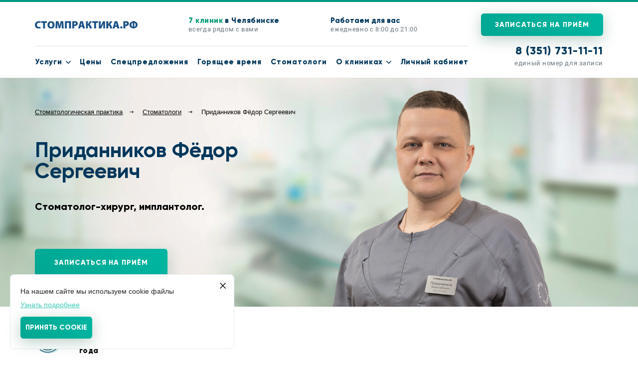

--- FILE ---
content_type: text/html; charset=UTF-8
request_url: https://xn--80aaxhbinjjglg.xn--p1ai/stomatologi/pridannikov-fyedor-sergeevich/
body_size: 18725
content:
<!DOCTYPE html><html lang="ru"><head> <script  src="https://api-maps.yandex.ru/2.1/?apikey=5a1beccf-0a60-400f-8172-04ca0a94c435&lang=ru_RU"></script> <title>Приданников Фёдор Сергеевич — стоматолог-хирург в Челябинске</title> <link rel="icon" type="image/png" href="/favicon.png" /> <link rel="icon" type="image/svg+xml" href="/favicon.svg" /> <meta name="viewport" content="width=device-width, initial-scale=1"> <link rel="stylesheet" href="/local/templates/main/css/twentytwenty.css" />
<link rel="stylesheet" href="/local/templates/main/css/vendors.css" as="style" /> <link rel="stylesheet" href="/local/templates/main/css/tooltipster.bundle.min.css" as="style" /> <link rel="stylesheet" href="/local/templates/main/css/main.css" as="style" /> <link rel="stylesheet" href="/local/templates/main/css/implantation.css" as="style" /> <link rel="stylesheet" href="/local/templates/main/css/rassrochka.css" as="style" />
<meta name="format-detection" content="telephone=no"> <meta name="msapplication-TileColor" content="#ffffff"> <meta name="msapplication-TileImage" content="/ms-icon-144x144.png"> <meta name="theme-color" content="#ffffff"> <meta name="yandex-verification" content="ea78f5777ba10212" /> <meta name="google-site-verification" content="q0p5khEhi_83_lvNvrQiaQdyY3P2f19p6IX7lNPoXMA" /> <script src="/local/templates/main/js/slick.min.js"></script> <script src="/local/templates/main/js/vendors.js"></script> <script src="/local/templates/main/js/tooltipster.bundle.min.js"></script> <script src="/local/templates/main/js/infinite-scroll.pkgd.min.js"></script> <script src="/local/templates/main/js/jquery.cookie.js"></script> <script src="/local/templates/main/js/functions.js"></script> <script src="/local/templates/main/js/jquery.inputmask.min.js"></script> <script src="/local/templates/main/js/jquery.multi-select.min.js"></script> <script src="/local/templates/main/js/jquery.nice-select.min.js"></script> <script src="/local/templates/main/js/main.js?ver=1769898878"></script> <script src="/local/templates/main/js/prog.js"></script> <script src="/local/templates/main/js/calltouch.js"></script> <script src="/local/templates/main/js/current-device.min.js"></script> <script src="/local/templates/main/js/jquery.event.move.js"></script> <script src="/local/templates/main/js/jquery.twentytwenty.js"></script> <script src="https://unpkg.com/imask"></script>
<meta http-equiv="Content-Type" content="text/html; charset=UTF-8" /><meta name="keywords" content="Приданников Фёдор Сергеевич, Приданников Фёдор" /><meta name="description" content="Запись на консультацию к Приданникову Фёдору Сергеевичу — специалисту ГК «Стоматологическая практика». Задать вопрос специалисту. Оставить отзыв о работе врача." /><link rel="canonical" href="https://xn--80aaxhbinjjglg.xn--p1ai/stomatologi/pridannikov-fyedor-sergeevich/" /><link href="/local/templates/main/components/bitrix/news/doctors/bitrix/news.detail/.default/style.css?17283806535760" type="text/css" rel="stylesheet" /><link href="/jivosite/jivosite.css?1683268200645" type="text/css" data-template-style="true" rel="stylesheet" /><link href="/local/templates/main/components/bitrix/menu/multilevel/style.css?17376284362167" type="text/css" data-template-style="true" rel="stylesheet" /><link href="/local/templates/main/components/bitrix/menu/multilevel-mobile/style.css?17377281091900" type="text/css" data-template-style="true" rel="stylesheet" /><link href="/local/templates/main/template_styles.css?176950734727320" type="text/css" data-template-style="true" rel="stylesheet" /><script>if(!window.BX)window.BX={};if(!window.BX.message)window.BX.message=function(mess){if(typeof mess==='object'){for(let i in mess) {BX.message[i]=mess[i];}return true;}};</script><script>(window.BX||top.BX).message({"JS_CORE_LOADING":"Загрузка...","JS_CORE_NO_DATA":"- Нет данных -","JS_CORE_WINDOW_CLOSE":"Закрыть","JS_CORE_WINDOW_EXPAND":"Развернуть","JS_CORE_WINDOW_NARROW":"Свернуть в окно","JS_CORE_WINDOW_SAVE":"Сохранить","JS_CORE_WINDOW_CANCEL":"Отменить","JS_CORE_WINDOW_CONTINUE":"Продолжить","JS_CORE_H":"ч","JS_CORE_M":"м","JS_CORE_S":"с","JSADM_AI_HIDE_EXTRA":"Скрыть лишние","JSADM_AI_ALL_NOTIF":"Показать все","JSADM_AUTH_REQ":"Требуется авторизация!","JS_CORE_WINDOW_AUTH":"Войти","JS_CORE_IMAGE_FULL":"Полный размер"});</script><script>BX.Runtime.registerExtension({"name":"main.core","namespace":"BX","loaded":true});</script><script>BX.setJSList(["\/bitrix\/js\/main\/core\/core_ajax.js","\/bitrix\/js\/main\/core\/core_promise.js","\/bitrix\/js\/main\/polyfill\/promise\/js\/promise.js","\/bitrix\/js\/main\/loadext\/loadext.js","\/bitrix\/js\/main\/loadext\/extension.js","\/bitrix\/js\/main\/polyfill\/promise\/js\/promise.js","\/bitrix\/js\/main\/polyfill\/find\/js\/find.js","\/bitrix\/js\/main\/polyfill\/includes\/js\/includes.js","\/bitrix\/js\/main\/polyfill\/matches\/js\/matches.js","\/bitrix\/js\/ui\/polyfill\/closest\/js\/closest.js","\/bitrix\/js\/main\/polyfill\/fill\/main.polyfill.fill.js","\/bitrix\/js\/main\/polyfill\/find\/js\/find.js","\/bitrix\/js\/main\/polyfill\/matches\/js\/matches.js","\/bitrix\/js\/main\/polyfill\/core\/dist\/polyfill.bundle.js","\/bitrix\/js\/main\/core\/core.js","\/bitrix\/js\/main\/polyfill\/intersectionobserver\/js\/intersectionobserver.js","\/bitrix\/js\/main\/lazyload\/dist\/lazyload.bundle.js","\/bitrix\/js\/main\/polyfill\/core\/dist\/polyfill.bundle.js","\/bitrix\/js\/main\/parambag\/dist\/parambag.bundle.js"]);</script><script>(window.BX||top.BX).message({"LANGUAGE_ID":"ru","FORMAT_DATE":"DD.MM.YYYY","FORMAT_DATETIME":"DD.MM.YYYY HH:MI:SS","COOKIE_PREFIX":"BITRIX_SM","SERVER_TZ_OFFSET":"18000","UTF_MODE":"Y","SITE_ID":"s1","SITE_DIR":"\/","USER_ID":"","SERVER_TIME":1769898879,"USER_TZ_OFFSET":0,"USER_TZ_AUTO":"Y","bitrix_sessid":"b41e4cc1e405edcddefeca78f6a344dc"});</script><script>(function () {
"use strict";
var counter = function ()
{
var cookie = (function (name) {
var parts = ("; " + document.cookie).split("; " + name + "=");
if (parts.length == 2) {
try {return JSON.parse(decodeURIComponent(parts.pop().split(";").shift()));}catch (e) {}}})("BITRIX_CONVERSION_CONTEXT_s1");
if (cookie && cookie.EXPIRE >= BX.message("SERVER_TIME"))
return;
var request = new XMLHttpRequest();
request.open("POST", "/bitrix/tools/conversion/ajax_counter.php", true);
request.setRequestHeader("Content-type", "application/x-www-form-urlencoded");
request.send(
"SITE_ID="+encodeURIComponent("s1")+
"&sessid="+encodeURIComponent(BX.bitrix_sessid())+
"&HTTP_REFERER="+encodeURIComponent(document.referrer)
);
};
if (window.frameRequestStart === true)
BX.addCustomEvent("onFrameDataReceived", counter);
else
BX.ready(counter);
})();</script><script src="/local/templates/main/js/vue.js?1683268247107302"></script><script src="/jivosite/jivosite.js?16832682001932"></script><script src="/local/templates/main/components/bitrix/menu/multilevel-mobile/script.js?1737523560578"></script><script src="/local/templates/main/components/bitrix/form.result.new/calc_implant/script.js?1683268247527"></script><script src="/local/templates/main/components/bitrix/news/doctors/bitrix/news.detail/.default/script.js?17216250551331"></script><script>var _ba = _ba || []; _ba.push(["aid", "68b78d76c4391c68dfa75c1cdc80e7b5"]); _ba.push(["host", "xn--80aaxhbinjjglg.xn--p1ai"]); (function() {var ba = document.createElement("script"); ba.type = "text/javascript"; ba.async = true;ba.src = (document.location.protocol == "https:" ? "https://" : "http://") + "bitrix.info/ba.js";var s = document.getElementsByTagName("script")[0];s.parentNode.insertBefore(ba, s);})();</script>
<!-- NT --><!-- <script>(function(w,d,s,l,i){w[l]=w[l]||[];w[l].push({'gtm.start':--><!-- new Date().getTime(),event:'gtm.js'});var f=d.getElementsByTagName(s)[0],--><!-- j=d.createElement(s),dl=l!='dataLayer'?'&l='+l:'';j.async=true;j.src=--><!-- 'https://www.googletagmanager.com/gtm.js?id='+i+dl;f.parentNode.insertBefore(j,f);--><!-- })(window,document,'script','dataLayer','GTM-M7Z522Z');</script>--> <!-- End NT --> <script type="application/ld+json"> {
"@context" : "http://schema.org",
"@type" : ["MedicalClinic", "MedicalOrganization"],
"name": "Стомпрактика",
"publicAccess": true,
"isAcceptingNewPatients":true,
"image": "https://xn--80aaxhbinjjglg.xn--p1ai//upload/iblock/af7/maxima_clinique.png",
"photo": "https://xn--80aaxhbinjjglg.xn--p1ai//upload/iblock/af7/maxima_clinique.png",
"telephone" : ["7 (351) 731-11-11"],
"address" : {
"@type" : "PostalAddress",
"streetAddress" : "ул. Бр. Кашириных, 54 г ",
"addressLocality" : "г. Челябинск"
},
"openingHours":["Mo-Su 8:00-21:00"],
"paymentAccepted":"Наличные, Карты",
"url":"https://xn--80aaxhbinjjglg.xn--p1ai/"
}</script> <script type="application/ld+json"> {
"@context" : "http://schema.org",
"@type" : ["MedicalClinic", "MedicalOrganization"],
"name": "Стомпрактика",
"publicAccess": true,
"isAcceptingNewPatients":true,
"image": "https://xn--80aaxhbinjjglg.xn--p1ai//upload/iblock/d38/d382902c0e415c2421c5636405fedbe1.jpg",
"photo": "https://xn--80aaxhbinjjglg.xn--p1ai//upload/iblock/d38/d382902c0e415c2421c5636405fedbe1.jpg",
"telephone" : ["7 (351) 731-11-11"],
"address" : {
"@type" : "PostalAddress",
"streetAddress" : "ул. Бр. Кашириных, 54г (BabyDent)",
"addressLocality" : "г. Челябинск"
},
"openingHours":["Mo-Su 8:00-21:00"],
"paymentAccepted":"Наличные, Карты",
"url":"https://xn--80aaxhbinjjglg.xn--p1ai/"
}</script> <script type="application/ld+json"> {
"@context" : "http://schema.org",
"@type" : ["MedicalClinic", "MedicalOrganization"],
"name": "Стомпрактика",
"publicAccess": true,
"isAcceptingNewPatients":true,
"image": "https://xn--80aaxhbinjjglg.xn--p1ai//upload/iblock/27b/stompraktika_na_eneglsa_43_chelyabinsk.jpg",
"photo": "https://xn--80aaxhbinjjglg.xn--p1ai//upload/iblock/27b/stompraktika_na_eneglsa_43_chelyabinsk.jpg",
"telephone" : ["7 (351) 731-11-11"],
"address" : {
"@type" : "PostalAddress",
"streetAddress" : "ул. Энгельса, 43",
"addressLocality" : "г. Челябинск"
},
"openingHours":["Mo-Su 8:00-21:00"],
"paymentAccepted":"Наличные, Карты",
"url":"https://xn--80aaxhbinjjglg.xn--p1ai/"
}</script> <script type="application/ld+json"> {
"@context" : "http://schema.org",
"@type" : ["MedicalClinic", "MedicalOrganization"],
"name": "Стомпрактика",
"publicAccess": true,
"isAcceptingNewPatients":true,
"image": "https://xn--80aaxhbinjjglg.xn--p1ai//upload/iblock/133/stompratkika_mopra_9_chelyabinsk.jpg",
"photo": "https://xn--80aaxhbinjjglg.xn--p1ai//upload/iblock/133/stompratkika_mopra_9_chelyabinsk.jpg",
"telephone" : ["7 (351) 731-11-11"],
"address" : {
"@type" : "PostalAddress",
"streetAddress" : "пл. МОПРа, 9",
"addressLocality" : "г. Челябинск"
},
"openingHours":["Mo-Su 8:00-21:00"],
"paymentAccepted":"Наличные, Карты",
"url":"https://xn--80aaxhbinjjglg.xn--p1ai/"
}</script> <script type="application/ld+json"> {
"@context" : "http://schema.org",
"@type" : ["MedicalClinic", "MedicalOrganization"],
"name": "Стомпрактика",
"publicAccess": true,
"isAcceptingNewPatients":true,
"image": "https://xn--80aaxhbinjjglg.xn--p1ai//upload/iblock/73c/zdkyc7kbo6n3haj50iw5bgzuadlyb41z/stompraktika_na_40_let_pobedy_chelyabinsk_image.jpg",
"photo": "https://xn--80aaxhbinjjglg.xn--p1ai//upload/iblock/73c/zdkyc7kbo6n3haj50iw5bgzuadlyb41z/stompraktika_na_40_let_pobedy_chelyabinsk_image.jpg",
"telephone" : ["7 (351) 731-11-11"],
"address" : {
"@type" : "PostalAddress",
"streetAddress" : "ул. 40 лет Победы, 36",
"addressLocality" : "г. Челябинск"
},
"openingHours":["Mo-Su 8:00-21:00"],
"paymentAccepted":"Наличные, Карты",
"url":"https://xn--80aaxhbinjjglg.xn--p1ai/"
}</script> <script type="application/ld+json"> {
"@context" : "http://schema.org",
"@type" : ["MedicalClinic", "MedicalOrganization"],
"name": "Стомпрактика",
"publicAccess": true,
"isAcceptingNewPatients":true,
"image": "https://xn--80aaxhbinjjglg.xn--p1ai//upload/iblock/f22/img_3542_17_05_19_03_05.jpeg",
"photo": "https://xn--80aaxhbinjjglg.xn--p1ai//upload/iblock/f22/img_3542_17_05_19_03_05.jpeg",
"telephone" : ["7 (351) 731-11-11"],
"address" : {
"@type" : "PostalAddress",
"streetAddress" : "ул. Тарасова, 40",
"addressLocality" : "г. Челябинск"
},
"openingHours":["Mo-Su 8:00-21:00"],
"paymentAccepted":"Наличные, Карты",
"url":"https://xn--80aaxhbinjjglg.xn--p1ai/"
}</script> <script type="application/ld+json"> {
"@context" : "http://schema.org",
"@type" : ["MedicalClinic", "MedicalOrganization"],
"name": "Стомпрактика",
"publicAccess": true,
"isAcceptingNewPatients":true,
"image": "https://xn--80aaxhbinjjglg.xn--p1ai//upload/iblock/ece/0595xwoc3ksrdqen9lpsj32a2sfd2qxx/8b985070_1871_47e0_a803_522e7a328434.jpg",
"photo": "https://xn--80aaxhbinjjglg.xn--p1ai//upload/iblock/ece/0595xwoc3ksrdqen9lpsj32a2sfd2qxx/8b985070_1871_47e0_a803_522e7a328434.jpg",
"telephone" : ["7 (351) 731-11-11"],
"address" : {
"@type" : "PostalAddress",
"streetAddress" : "Комсомольский проспект, 80",
"addressLocality" : "г. Челябинск"
},
"openingHours":["Mo-Su 8:00-21:00"],
"paymentAccepted":"Наличные, Карты",
"url":"https://xn--80aaxhbinjjglg.xn--p1ai/"
}</script> <script type="application/ld+json"> {
"@context" : "http://schema.org",
"@type" : ["MedicalClinic", "MedicalOrganization"],
"name": "Стомпрактика",
"publicAccess": true,
"isAcceptingNewPatients":true,
"image": "https://xn--80aaxhbinjjglg.xn--p1ai//upload/iblock/299/maxima_clinique.png",
"photo": "https://xn--80aaxhbinjjglg.xn--p1ai//upload/iblock/299/maxima_clinique.png",
"telephone" : ["7 (351) 731-11-11"],
"address" : {
"@type" : "PostalAddress",
"streetAddress" : "ул. Бр. Кашириных, 54г (Maxima Косметология)",
"addressLocality" : "г. Челябинск"
},
"openingHours":["Mo-Su 8:00-21:00"],
"paymentAccepted":"Наличные, Карты",
"url":"https://xn--80aaxhbinjjglg.xn--p1ai/"
}</script>
<meta property="og:url" content="https://xn--80aaxhbinjjglg.xn--p1ai/stomatologi/pridannikov-fyedor-sergeevich/"> <meta property="og:type" content="website"> <meta property="og:title" content="Приданников Фёдор Сергеевич — стоматолог-хирург в Челябинске"> <meta property="og:description" content="Запись на консультацию к Приданникову Фёдору Сергеевичу — специалисту ГК «Стоматологическая практика». Задать вопрос специалисту. Оставить отзыв о работе врача."> <meta property="og:image" content="https://xn--80aaxhbinjjglg.xn--p1ai/upload/iblock/e18/ev43aaduafry4hht1pa1agl47ipo2n6n/Pridannikov-_1_.jpg"> </head><body> <div class="header"> <div class="header__top"> <div class="header__primary_new wrapper"> <a href="/" class="header__logo"></a> <a href="/contacts/" class="header__contacts"> <div class="header__contacts__title"><span>7 клиник</span> в Челябинске</div> <div class="header__contacts__text">всегда рядом с вами</div> </a> <div class="header__worktime"> <div class="header__worktime__title">Работаем для вас</div> <div class="header__worktime__text">ежедневно с 8:00 до 21:00</div> </div> <div class="header__right"> <a href="#consult-form" class="btn js-fancy" onclick="metrika_sp('order_bespl_kons_shapka_1')" data-js-cbs>Записаться на приём</a> </div> </div> <div class="header__secondary_new" id='header'> <div class="wrapper"> <div class="hamburger js-hamburger-menu"> <div class="hamburger-box"> <div class="hamburger-inner"></div> </div> </div>
<nav data-template="main" class="nav"> <div class='nav__item'> <a href="/services/" class="menu-dropdown" data-js="menu-dropdown"> <span class='nav__item__link'>Услуги</span> </a> <div class="nav__item__submenu"> <div> <a href='/services/implantatsiya-zubov/' class='nav__item__link'>Имплантация</a> <div class="nav__item__submenu_level_2"> <div class="title"> <a href='/services/implantatsiya-zubov/'>Имплантация</a> </div> <div class="nav__item__submenu_level_2_items"> <div class="level_2_items"> <a href='/services/konsultatsiya-po-implantatsii-zubov/' class='nav__item__link'>Консультация по имплантации</a> </div> <div class="level_2_items"> <a href='/services/odnomomentnaya-implantatsiya-zubov/' class='nav__item__link'>Одномоментная имплантация зубов</a> </div> <div class="level_2_items"> <a href='/services/implantatsiya-zubov-snucon/' class='nav__item__link'>Имплантация Osstem, Snucone</a> </div> <div class="level_2_items"> <a href='/services/implantatsiya-zubov-po-sisteme-anyone/' class='nav__item__link'>Имплантация по системе AnyOne</a> </div> <div class="level_2_items"> <a href='/services/implantatsiya-zubov-po-sisteme-st/' class='nav__item__link'>Имплантация по системе ST</a> </div> <div class="level_2_items"> <a href='/services/implantatsiya-zubov-anyridge/' class='nav__item__link'>Имплантация по системе AnyRidge</a> </div> <div class="level_2_items"> <a href='/services/implantatsiya-zubov-po-sisteme-straumann/' class='nav__item__link'>Имплантация по системе Straumann</a> </div> <div class="level_2_items"> <a href='/services/protezirovanie-vse-na-4/' class='nav__item__link'>Все на 4-х</a> </div> <div class="level_2_items"> <a href='/services/protezirovanie-vse-na-shesti/' class='nav__item__link'> Все на 6</a> </div> <div class="level_2_items"> <a href='/services/koronki-na-implanty/' class='nav__item__link'>Коронки на имплант</a> </div> <div class="level_2_items"> <a href='/services/shablonnaya-implantatsiya/' class='nav__item__link'>Шаблонная имплантация</a> </div> <div class="level_2_items"> <a href='/services/implantaciya-zubov-pod-narkozom/' class='nav__item__link'>Имплантация зубов под общим наркозом</a> </div> </div> </div> </div> <div class="line"></div> <div> <a href='/services/lechenie-zubov/' class='nav__item__link'>Лечение</a> <div class="nav__item__submenu_level_2"> <div class="title"> <a href='/services/lechenie-zubov/'>Лечение</a> </div> <div class="nav__item__submenu_level_2_items"> <div class="level_2_items"> <a href='/services/konsultatsiya-stomatologa-terapevta/' class='nav__item__link'>Консультация стоматолога-терапевта</a> </div> <div class="level_2_items"> <a href='/services/lechenie-vkladkami/' class='nav__item__link'>Лечение цифровыми пломбами (вкладками)</a> </div> <div class="level_2_items"> <a href='/services/lechenie-kariesa/' class='nav__item__link'>Лечение кариеса</a> </div> <div class="level_2_items"> <a href='/services/lechenie-pulpita/' class='nav__item__link'>Лечение пульпита</a> </div> <div class="level_2_items"> <a href='/services/lechenie-periodontita/' class='nav__item__link'>Лечение периодонтита</a> </div> <div class="level_2_items"> <a href='/services/lechenie-zubov-pod-mikroskopom/' class='nav__item__link'>Лечение с применением дентального микроскопа</a> </div> <div class="level_2_items"> <a href='/services/lechenie-zubov-pod-narkozom/' class='nav__item__link'>Лечение под наркозом</a> </div> <div class="level_2_items"> <a href='/services/udalenie-kisty-zubv/' class='nav__item__link'>Удаление кисты</a> </div> <div class="level_2_items"> <a href='/services/ekstrennaya-pomoshch-pri-travme-zubov/' class='nav__item__link'>Экстренная помощь при травме зубов</a> </div> <div class="level_2_items"> <a href='/services/lechenie-zubov-detyam-veselyashchiy-gaz/' class='nav__item__link'>Лечение с применением веселящего газа</a> </div> <div class="level_2_items"> <a href='/services/mikroinvazivnoe-lechenie-icon/' class='nav__item__link'>Лечение кариеса ICON</a> </div> <div class="level_2_items"> <a href='/services/sanaciya-polosti-rta/' class='nav__item__link'>Санация полости рта</a> </div> </div> </div> </div> <div class="line"></div> <div> <p class='nav__item__link'>Диагностика</p> <div class="nav__item__submenu_level_2"> <div class="title"> <p>Диагностика</p> </div> <div class="nav__item__submenu_level_2_items"> <div class="level_2_items"> <a href='/services/diagnostika-zdorovya-zubov-pri-pomoshchi-iskusstvennogo-intellekta/' class='nav__item__link'>Диагностика здоровья зубов при помощи искусственного интеллекта</a> </div> <div class="level_2_items"> <a href='/services/kompyuternaya-3d-tomografiya-zubov/' class='nav__item__link'>Компьютерная 3D-томография</a> </div> <div class="level_2_items"> <a href='/services/rentgen-zybov/' class='nav__item__link'>Рентген зубов (ОПТГ)</a> </div> </div> </div> </div> <div class="line"></div> <div> <p class='nav__item__link'>Хирургия</p> <div class="nav__item__submenu_level_2"> <div class="title"> <p>Хирургия</p> </div> <div class="nav__item__submenu_level_2_items"> <div class="level_2_items"> <a href='/services/udalenie-zubov/' class='nav__item__link'>Удаление зубов</a> </div> <div class="level_2_items"> <a href='/services/konsultatsiya-khirurga-stomatologa/' class='nav__item__link'>Консультация хирурга-стоматолога</a> </div> <div class="level_2_items"> <a href='/services/udalenie-zuba-mudrosti/' class='nav__item__link'>Удаление зуба мудрости</a> </div> <div class="level_2_items"> <a href='/services/osteoplastika/' class='nav__item__link'>Остеопластика</a> </div> <div class="level_2_items"> <a href='/services/zakrytyy-sinus-lifting/' class='nav__item__link'>Синус-лифтинг</a> </div> <div class="level_2_items"> <a href='/services/udalenie-retinirovannogo-zuba/' class='nav__item__link'>Удаление ретинированного зуба</a> </div> <div class="level_2_items"> <a href='/services/apikalnaya-khirurgiya/' class='nav__item__link'> Апикальная хирургия</a> </div> </div> </div> </div> <div class="line"></div> <div> <a href='/services/protezirovanie-zubov/' class='nav__item__link'>Протезирование</a> <div class="nav__item__submenu_level_2"> <div class="title"> <a href='/services/protezirovanie-zubov/'>Протезирование</a> </div> <div class="nav__item__submenu_level_2_items"> <div class="level_2_items"> <a href='/services/protezirovanie-vse-na-4/' class='nav__item__link'>Все на 4-х</a> </div> <div class="level_2_items"> <a href='/services/protezirovanie-vse-na-shesti/' class='nav__item__link'>Все на 6</a> </div> <div class="level_2_items"> <a href='/services/koronki-iz-dioksida-tsirkoniya/' class='nav__item__link'>Коронки из диоксида циркония</a> </div> <div class="level_2_items"> <a href='/services/keramicheskie-koronki-na-zuby/' class='nav__item__link'>Керамические коронки</a> </div> <div class="level_2_items"> <a href='/services/zubnye-koronki/' class='nav__item__link'>Зубные коронки</a> </div> <div class="level_2_items"> <a href='/services/mostovidnyy-protez/' class='nav__item__link'>Мостовидный протез</a> </div> <div class="level_2_items"> <a href='/services/metallokeramicheskie-zubnye-koronki/' class='nav__item__link'>Металлокерамические коронки</a> </div> <div class="level_2_items"> <a href='/services/protezirovanie-zubov/' class='nav__item__link'>Протезирование. Коронки</a> </div> <div class="level_2_items"> <a href='/services/konsultatsiya-stomatologa-ortopeda/' class='nav__item__link'>Консультация стоматолога-ортопеда</a> </div> <div class="level_2_items"> <a href='/services/koronka-ili-vinir-povyshennoy-estetiki-po-tekhnologii-cerec/' class='nav__item__link'>Коронка или винир повышенной эстетики по технологии Cerec</a> </div> <div class="level_2_items"> <a href='/services/polnyy-semnyy-protez/' class='nav__item__link'>Полный съемный протез</a> </div> <div class="level_2_items"> <a href='/services/byugelnyy-protez/' class='nav__item__link'>Бюгельный протез</a> </div> <div class="level_2_items"> <a href='/services/viniry/' class='nav__item__link'>Виниры</a> </div> <div class="level_2_items"> <a href='/services/nesemnye-zubnye-protezy/' class='nav__item__link'>Несъемное протезирование зубов</a> </div> </div> </div> </div> <div class="line"></div> <div> <a href='/services/lechenie-desen/' class='nav__item__link'>Лечение десен</a> <div class="nav__item__submenu_level_2"> <div class="title"> <a href='/services/lechenie-desen/'>Лечение десен</a> </div> <div class="nav__item__submenu_level_2_items"> <div class="level_2_items"> <a href='/services/konsultaciya-parodontologa/' class='nav__item__link'>Консультация пародонтолога</a> </div> <div class="level_2_items"> <a href='/services/lechenie-retsessii-desny/' class='nav__item__link'>Рецессия десны</a> </div> <div class="level_2_items"> <a href='/services/shinirovanie-zubov/' class='nav__item__link'>Шинирование зубов</a> </div> </div> </div> </div> <div class="line"></div> <div> <a href='/services/ispravlenie-prikusa/' class='nav__item__link'>Исправление прикуса</a> <div class="nav__item__submenu_level_2"> <div class="title"> <a href='/services/ispravlenie-prikusa/'>Исправление прикуса</a> </div> <div class="nav__item__submenu_level_2_items"> <div class="level_2_items"> <a href='/services/brekety/' class='nav__item__link'>Брекеты</a> </div> <div class="level_2_items"> <a href='/ehlajnery/' class='nav__item__link'>Элайнеры</a> </div> <div class="level_2_items"> <a href='/services/konsultatsiya-ortodonta/' class='nav__item__link'>Консультация ортодонта</a> </div> </div> </div> </div> <div class="line"></div> <div> <p class='nav__item__link'>Эстетическая стоматология</p> <div class="nav__item__submenu_level_2"> <div class="title"> <p>Эстетическая стоматология</p> </div> <div class="nav__item__submenu_level_2_items"> <div class="level_2_items"> <a href='/services/restavratsiya-zubov/' class='nav__item__link'>Реставрация</a> </div> <div class="level_2_items"> <a href='/services/viniry/' class='nav__item__link'>Виниры</a> </div> </div> </div> </div> <div class="line"></div> <div> <a href='/services/otbelivanie-zubov/' class='nav__item__link'>Отбеливание</a> <div class="nav__item__submenu_level_2"> <div class="title"> <a href='/services/otbelivanie-zubov/'>Отбеливание</a> </div> <div class="nav__item__submenu_level_2_items"> <div class="level_2_items"> <a href='/services/otbelivanie-zubov-philips-zoom-white-speed-zoom4/' class='nav__item__link'>Отбеливание Philips Zoom! White Speed (Zoom4)</a> </div> <div class="level_2_items"> <a href='/services/otbelivanie-zubov-opalescence/' class='nav__item__link'>Отбеливание Opalescence</a> </div> <div class="level_2_items"> <a href='/services/domashnee-otbelivanie-zubov/' class='nav__item__link'>Домашнее отбеливание с изготовлением индивидуальных кап</a> </div> </div> </div> </div> <div class="line"></div> <div> <a href='/services/gigiena-polosti-rta/' class='nav__item__link'>Гигиена полости рта</a> <div class="nav__item__submenu_level_2"> <div class="title"> <a href='/services/gigiena-polosti-rta/'>Гигиена полости рта</a> </div> <div class="nav__item__submenu_level_2_items"> <div class="level_2_items"> <a href='/services/apparatnaya-gigiena-airflow-prophylaxis-master/' class='nav__item__link'>Аппаратная гигиена Airflow Prophylaxis Master</a> </div> </div> </div> </div> <div class="line"></div> <div> <a href='/services/detskaya-stomatologeya/' class='nav__item__link'>Детская стоматология</a> <div class="nav__item__submenu_level_2"> <div class="title"> <a href='/services/detskaya-stomatologeya/'>Детская стоматология</a> </div> <div class="nav__item__submenu_level_2_items"> <div class="level_2_items"> <a href='/services/ustanovka-breketov-detyam/' class='nav__item__link'>Установка брекетов детям</a> </div> <div class="level_2_items"> <a href='/services/lechenie-zubov-u-detey/' class='nav__item__link'>Лечение зубов у детей</a> </div> <div class="level_2_items"> <a href='/services/lechenie-kariesa-molochnykh-zubov/' class='nav__item__link'>Лечение кариеса молочных зубов</a> </div> <div class="level_2_items"> <a href='/services/lechenie-pulpita-molochnogo-zuba/' class='nav__item__link'>Лечение пульпита молочного зуба</a> </div> <div class="level_2_items"> <a href='/services/restavratsiya-zubov-u-detey/' class='nav__item__link'>Реставрация</a> </div> <div class="level_2_items"> <a href='/services/lechenie-zubov-pod-narkozom-u-detey/' class='nav__item__link'>Консультация по наркозу</a> </div> <div class="level_2_items"> <a href='/services/konsultatsiya-detskogo-stomatologa/' class='nav__item__link'>Консультация детского стоматолога</a> </div> <div class="level_2_items"> <a href='/services/glubokoe-ftorirovanie-zubov/' class='nav__item__link'>Глубокое фторирование</a> </div> <div class="level_2_items"> <a href='/services/konsultatsiya-detskogo-khirurga/' class='nav__item__link'>Консультация детского хирурга</a> </div> <div class="level_2_items"> <a href='/services/udalenie-molochnogo-zuba/' class='nav__item__link'>Удаление молочного зуба</a> </div> <div class="level_2_items"> <a href='/services/udalenie-postoyannogo-zuba/' class='nav__item__link'>Удаление постоянного зуба</a> </div> <div class="level_2_items"> <a href='/services/lechenie-stomatita-u-detey/' class='nav__item__link'>Лечение стоматита у детей</a> </div> <div class="level_2_items"> <a href='/services/lechenie-gingivita-u-detey/' class='nav__item__link'>Лечение гингивита у детей</a> </div> <div class="level_2_items"> <a href='/services/podrezanie-uzdechki-pod-yazykom-u-detey/' class='nav__item__link'>Подрезание уздечки под языком</a> </div> <div class="level_2_items"> <a href='/services/vestibuloplastika-nizhney-guby/' class='nav__item__link'>Вестибулопластика нижней губы</a> </div> <div class="level_2_items"> <a href='/services/konsultatsiya-detskogo-stomatologa-po-gigiene/' class='nav__item__link'>Консультация детского стоматолога по гигиене</a> </div> <div class="level_2_items"> <a href='/services/ortodonticheskie-plastinki/' class='nav__item__link'>Ортодонтические пластинки для детей</a> </div> </div> </div> </div> <div class="line"></div> </div> </div> <div class='nav__item'> <a href="/prices/" class="nav__item__link">Цены</a> </div> <div class='nav__item'> <a href="/sales/" class="nav__item__link">Спецпредложения</a> </div> <div class='nav__item'> <a href="/hottime/" class="nav__item__link">Горящее время</a> </div> <div class='nav__item'> <a href="/stomatologi/" class="nav__item__link">Стоматологи</a> </div> <div class='nav__item'> <span class='nav__item__link'>О клиниках</span> <div class="nav__item__submenu"> <div> <a href='/patiens/' title='О клиниках'
class='nav__item__link'>О клиниках</a> </div> <div class="line"></div> <div> <a href='/contacts/' title='Контакты'
class='nav__item__link'>Контакты</a> </div> <div class="line"></div> <div> <a href='/programma-privilegiy/' title='Программа привилегий'
class='nav__item__link'>Программа привилегий</a> </div> <div class="line"></div> <div> <a href='/schastlivaya-ulybka/' title='Счастливая улыбка'
class='nav__item__link'>Счастливая улыбка</a> </div> <div class="line"></div> <div> <a href='/reviews/' title='Отзывы'
class='nav__item__link'>Отзывы</a> </div> <div class="line"></div> <div> <a href='/works/' title='Наши работы'
class='nav__item__link'>Наши работы</a> </div> <div class="line"></div> <div> <a href='/articles/' title='Блог'
class='nav__item__link'>Блог</a> </div> <div class="line"></div> <div> <a href='/kredit/' title='Кредит'
class='nav__item__link'>Кредит</a> </div> <div class="line"></div> <div> <a href='/history/' title='История'
class='nav__item__link'>История</a> </div> <div class="line"></div> <div> <a href='/legal-information/' title='Правовая информация'
class='nav__item__link'>Правовая информация</a> </div> <div class="line"></div> <div> <a href='/schedule/' title='Расписание врачей'
class='nav__item__link'>Расписание врачей</a> </div> <div class="line"></div> <div> <a href='/nalogovyij-vyichet/' title='Справка для налогового вычета'
class='nav__item__link'>Справка для налогового вычета</a> </div> <div class="line"></div> <div> <a href='/zubotekhnicheskaya-laboratoriya/' title='Зуботехническая лаборатория'
class='nav__item__link'>Зуботехническая лаборатория</a> </div> <div class="line"></div> <div> <a href='/garantii/' title='Гарантии'
class='nav__item__link'>Гарантии</a> </div> <div class="line"></div> </div> </div> <div class='nav__item'> <a href="/profile/" class="nav__item__link">Личный кабинет</a> </div> </nav> <div class="header__right"> <a href="#consult-form" class="btn hidden js-fancy" onclick="metrika_sp('order_bespl_kons_shapka_1')">Записаться на приём</a> <div class="header__phone_new"> <a href="tel:+73517311111" id="header_phone" class="header__clinics__title mgo-number-14785"
onclick="metrika_sp('obratnii_zvonok')"> 8 (351) 731-11-11</a> <div style="display: none;">+7 (351) 220-84-07</div> <span class="header__clinics__subtitle">единый номер для записи</span> <div style="display: none;">+7 (351) 220-82-75</div> </div> </div> </div> </div> </div> <div class="header__mobile"> <div class="header__mobile__top"> <a href="/" class="header__logo"></a> <div> <a href="tel:+73517311111" class="header__mobile__ordercall mgo-number-14785"></a> <div class="menu-toggler"> <span></span> <span></span> <span></span> </div> </div> </div> <div class="header__mobile__bottom"> <div class="header__mobile__submenu"> <a href="/services/" data-submenu="services-link">Услуги</a> <a href="/prices/">Цены</a> <a href="/sales/">Акции</a> <a href="/contacts/">7 клиник</a> </div> </div> <div class="header__mobile__drawer"> <div class="header__drawer__scrollable"> <div class="header__drawer__top"> <a href="tel:+73517311111" class="header__drawer__phone mgo-number-14785" rel="nofollow">8 (351) 731-11-11</a> <a href="/contacts/" class="header__drawer__contacts"></a> </div>
<div class="header__drawer__main-menu"> <ul> <li> <a href="javascript:void(0);" class="mobile-submenu services-submenu" data-js="mobile-submenu">Услуги</a> <ul class="mobile-submenu__list"> <li class="go-to" id="79"> <span class="">Имплантация</span> <img src="/upload/icons/header/weui_arrow-filled.svg" alt=""> </li> <li class="go-to" id="81"> <span class="">Лечение</span> <img src="/upload/icons/header/weui_arrow-filled.svg" alt=""> </li> <li class="go-to" id="82"> <span class="">Диагностика</span> <img src="/upload/icons/header/weui_arrow-filled.svg" alt=""> </li> <li class="go-to" id="83"> <span class="">Хирургия</span> <img src="/upload/icons/header/weui_arrow-filled.svg" alt=""> </li> <li class="go-to" id="84"> <span class="">Протезирование</span> <img src="/upload/icons/header/weui_arrow-filled.svg" alt=""> </li> <li class="go-to" id="85"> <span class="">Лечение десен</span> <img src="/upload/icons/header/weui_arrow-filled.svg" alt=""> </li> <li class="go-to" id="86"> <span class="">Исправление прикуса</span> <img src="/upload/icons/header/weui_arrow-filled.svg" alt=""> </li> <li class="go-to" id="87"> <span class="go-to-mini">Эстетическая стоматология</span> <img src="/upload/icons/header/weui_arrow-filled.svg" alt=""> </li> <li class="go-to" id="88"> <span class="">Отбеливание</span> <img src="/upload/icons/header/weui_arrow-filled.svg" alt=""> </li> <li class="go-to" id="89"> <span class="">Гигиена полости рта</span> <img src="/upload/icons/header/weui_arrow-filled.svg" alt=""> </li> <li class="go-to" id="91"> <span class="">Детская стоматология</span> <img src="/upload/icons/header/weui_arrow-filled.svg" alt=""> </li> </ul> </li> <li><a href="/prices/">Цены</a></li> <li><a href="/sales/">Спецпредложения</a></li> <li><a href="/hottime/">Горящее время</a></li> <li><a href="/stomatologi/">Стоматологи</a></li> <li> <a href="javascript:void(0);" class="mobile-submenu services-submenu" data-js="mobile-submenu">О клиниках</a> <ul class="mobile-submenu__list"> <li><a href="/patiens/">О клиниках</a></li> <li><a href="/contacts/">Контакты</a></li> <li><a href="/programma-privilegiy/">Программа привилегий</a></li> <li><a href="/schastlivaya-ulybka/">Счастливая улыбка</a></li> <li><a href="/reviews/">Отзывы</a></li> <li><a href="/works/">Наши работы</a></li> <li><a href="/articles/">Блог</a></li> <li><a href="/kredit/">Кредит</a></li> <li><a href="/history/">История</a></li> <li><a href="/legal-information/">Правовая информация</a></li> <li><a href="/schedule/">Расписание врачей</a></li> <li><a href="/nalogovyij-vyichet/">Справка для налогового вычета</a></li> <li><a href="/zubotekhnicheskaya-laboratoriya/">Зуботехническая лаборатория</a></li> <li><a href="/garantii/">Гарантии</a></li> </ul> </li> <li><a href="/profile/">Личный кабинет</a></li> </ul> </div> <div class="header__drawer__main-menu mobile-submenu__level-2 id_79"> <ul class="mobile-submenu__level-2"> <li class="back-to"><a class="services-submenu_level-2">Назад</a></li> <li class="level-2"><a href="/services/implantatsiya-zubov/" class="title">Имплантация</a></li> <li class="level-2"><a href="/services/konsultatsiya-po-implantatsii-zubov/">Консультация по имплантации</a></li> <li class="level-2"><a href="/services/odnomomentnaya-implantatsiya-zubov/">Одномоментная имплантация зубов</a></li> <li class="level-2"><a href="/services/implantatsiya-zubov-snucon/">Имплантация Osstem, Snucone</a></li> <li class="level-2"><a href="/services/implantatsiya-zubov-po-sisteme-anyone/">Имплантация по системе AnyOne</a></li> <li class="level-2"><a href="/services/implantatsiya-zubov-po-sisteme-st/">Имплантация по системе ST</a></li> <li class="level-2"><a href="/services/implantatsiya-zubov-anyridge/">Имплантация по системе AnyRidge</a></li> <li class="level-2"><a href="/services/implantatsiya-zubov-po-sisteme-straumann/">Имплантация по системе Straumann</a></li> <li class="level-2"><a href="/services/protezirovanie-vse-na-4/">Все на 4-х</a></li> <li class="level-2"><a href="/services/protezirovanie-vse-na-shesti/"> Все на 6</a></li> <li class="level-2"><a href="/services/koronki-na-implanty/">Коронки на имплант</a></li> <li class="level-2"><a href="/services/shablonnaya-implantatsiya/">Шаблонная имплантация</a></li> <li class="level-2"><a href="/services/implantaciya-zubov-pod-narkozom/">Имплантация зубов под общим наркозом</a></li> </ul> </div> <div class="header__drawer__main-menu mobile-submenu__level-2 id_81"> <ul class="mobile-submenu__level-2"> <li class="back-to"><a class="services-submenu_level-2">Назад</a></li> <li class="level-2"><a href="/services/lechenie-zubov/" class="title">Лечение</a></li> <li class="level-2"><a href="/services/konsultatsiya-stomatologa-terapevta/">Консультация стоматолога-терапевта</a></li> <li class="level-2"><a href="/services/lechenie-vkladkami/">Лечение цифровыми пломбами (вкладками)</a></li> <li class="level-2"><a href="/services/lechenie-kariesa/">Лечение кариеса</a></li> <li class="level-2"><a href="/services/lechenie-pulpita/">Лечение пульпита</a></li> <li class="level-2"><a href="/services/lechenie-periodontita/">Лечение периодонтита</a></li> <li class="level-2"><a href="/services/lechenie-zubov-pod-mikroskopom/">Лечение с применением дентального микроскопа</a></li> <li class="level-2"><a href="/services/lechenie-zubov-pod-narkozom/">Лечение под наркозом</a></li> <li class="level-2"><a href="/services/udalenie-kisty-zubv/">Удаление кисты</a></li> <li class="level-2"><a href="/services/ekstrennaya-pomoshch-pri-travme-zubov/">Экстренная помощь при травме зубов</a></li> <li class="level-2"><a href="/services/lechenie-zubov-detyam-veselyashchiy-gaz/">Лечение с применением веселящего газа</a></li> <li class="level-2"><a href="/services/mikroinvazivnoe-lechenie-icon/">Лечение кариеса ICON</a></li> <li class="level-2"><a href="/services/sanaciya-polosti-rta/">Санация полости рта</a></li> </ul> </div> <div class="header__drawer__main-menu mobile-submenu__level-2 id_82"> <ul class="mobile-submenu__level-2"> <li class="back-to"><a class="services-submenu_level-2">Назад</a></li> <li class="level-2"><p class="title">Диагностика</p></li> <li class="level-2"><a href="/services/diagnostika-zdorovya-zubov-pri-pomoshchi-iskusstvennogo-intellekta/">Диагностика здоровья зубов при помощи искусственного интеллекта</a></li> <li class="level-2"><a href="/services/kompyuternaya-3d-tomografiya-zubov/">Компьютерная 3D-томография</a></li> <li class="level-2"><a href="/services/rentgen-zybov/">Рентген зубов (ОПТГ)</a></li> </ul> </div> <div class="header__drawer__main-menu mobile-submenu__level-2 id_83"> <ul class="mobile-submenu__level-2"> <li class="back-to"><a class="services-submenu_level-2">Назад</a></li> <li class="level-2"><p class="title">Хирургия</p></li> <li class="level-2"><a href="/services/udalenie-zubov/">Удаление зубов</a></li> <li class="level-2"><a href="/services/konsultatsiya-khirurga-stomatologa/">Консультация хирурга-стоматолога</a></li> <li class="level-2"><a href="/services/udalenie-zuba-mudrosti/">Удаление зуба мудрости</a></li> <li class="level-2"><a href="/services/osteoplastika/">Остеопластика</a></li> <li class="level-2"><a href="/services/zakrytyy-sinus-lifting/">Синус-лифтинг</a></li> <li class="level-2"><a href="/services/udalenie-retinirovannogo-zuba/">Удаление ретинированного зуба</a></li> <li class="level-2"><a href="/services/apikalnaya-khirurgiya/"> Апикальная хирургия</a></li> </ul> </div> <div class="header__drawer__main-menu mobile-submenu__level-2 id_84"> <ul class="mobile-submenu__level-2"> <li class="back-to"><a class="services-submenu_level-2">Назад</a></li> <li class="level-2"><a href="/services/protezirovanie-zubov/" class="title">Протезирование</a></li> <li class="level-2"><a href="/services/protezirovanie-vse-na-4/">Все на 4-х</a></li> <li class="level-2"><a href="/services/protezirovanie-vse-na-shesti/">Все на 6</a></li> <li class="level-2"><a href="/services/koronki-iz-dioksida-tsirkoniya/">Коронки из диоксида циркония</a></li> <li class="level-2"><a href="/services/keramicheskie-koronki-na-zuby/">Керамические коронки</a></li> <li class="level-2"><a href="/services/zubnye-koronki/">Зубные коронки</a></li> <li class="level-2"><a href="/services/mostovidnyy-protez/">Мостовидный протез</a></li> <li class="level-2"><a href="/services/metallokeramicheskie-zubnye-koronki/">Металлокерамические коронки</a></li> <li class="level-2"><a href="/services/protezirovanie-zubov/">Протезирование. Коронки</a></li> <li class="level-2"><a href="/services/konsultatsiya-stomatologa-ortopeda/">Консультация стоматолога-ортопеда</a></li> <li class="level-2"><a href="/services/koronka-ili-vinir-povyshennoy-estetiki-po-tekhnologii-cerec/">Коронка или винир повышенной эстетики по технологии Cerec</a></li> <li class="level-2"><a href="/services/polnyy-semnyy-protez/">Полный съемный протез</a></li> <li class="level-2"><a href="/services/byugelnyy-protez/">Бюгельный протез</a></li> <li class="level-2"><a href="/services/viniry/">Виниры</a></li> <li class="level-2"><a href="/services/nesemnye-zubnye-protezy/">Несъемное протезирование зубов</a></li> </ul> </div> <div class="header__drawer__main-menu mobile-submenu__level-2 id_85"> <ul class="mobile-submenu__level-2"> <li class="back-to"><a class="services-submenu_level-2">Назад</a></li> <li class="level-2"><a href="/services/lechenie-desen/" class="title">Лечение десен</a></li> <li class="level-2"><a href="/services/konsultaciya-parodontologa/">Консультация пародонтолога</a></li> <li class="level-2"><a href="/services/lechenie-retsessii-desny/">Рецессия десны</a></li> <li class="level-2"><a href="/services/shinirovanie-zubov/">Шинирование зубов</a></li> </ul> </div> <div class="header__drawer__main-menu mobile-submenu__level-2 id_86"> <ul class="mobile-submenu__level-2"> <li class="back-to"><a class="services-submenu_level-2">Назад</a></li> <li class="level-2"><a href="/services/ispravlenie-prikusa/" class="title">Исправление прикуса</a></li> <li class="level-2"><a href="/services/brekety/">Брекеты</a></li> <li class="level-2"><a href="/ehlajnery/">Элайнеры</a></li> <li class="level-2"><a href="/services/konsultatsiya-ortodonta/">Консультация ортодонта</a></li> </ul> </div> <div class="header__drawer__main-menu mobile-submenu__level-2 id_87"> <ul class="mobile-submenu__level-2"> <li class="back-to"><a class="services-submenu_level-2">Назад</a></li> <li class="level-2"><p class="title">Эстетическая стоматология</p></li> <li class="level-2"><a href="/services/restavratsiya-zubov/">Реставрация</a></li> <li class="level-2"><a href="/services/viniry/">Виниры</a></li> </ul> </div> <div class="header__drawer__main-menu mobile-submenu__level-2 id_88"> <ul class="mobile-submenu__level-2"> <li class="back-to"><a class="services-submenu_level-2">Назад</a></li> <li class="level-2"><a href="/services/otbelivanie-zubov/" class="title">Отбеливание</a></li> <li class="level-2"><a href="/services/otbelivanie-zubov-philips-zoom-white-speed-zoom4/">Отбеливание Philips Zoom! White Speed (Zoom4)</a></li> <li class="level-2"><a href="/services/otbelivanie-zubov-opalescence/">Отбеливание Opalescence</a></li> <li class="level-2"><a href="/services/domashnee-otbelivanie-zubov/">Домашнее отбеливание с изготовлением индивидуальных кап</a></li> </ul> </div> <div class="header__drawer__main-menu mobile-submenu__level-2 id_89"> <ul class="mobile-submenu__level-2"> <li class="back-to"><a class="services-submenu_level-2">Назад</a></li> <li class="level-2"><a href="/services/gigiena-polosti-rta/" class="title">Гигиена полости рта</a></li> <li class="level-2"><a href="/services/apparatnaya-gigiena-airflow-prophylaxis-master/">Аппаратная гигиена Airflow Prophylaxis Master</a></li> </ul> </div> <div class="header__drawer__main-menu mobile-submenu__level-2 id_91"> <ul class="mobile-submenu__level-2"> <li class="back-to"><a class="services-submenu_level-2">Назад</a></li> <li class="level-2"><a href="/services/detskaya-stomatologeya/" class="title">Детская стоматология</a></li> <li class="level-2"><a href="/services/ustanovka-breketov-detyam/">Установка брекетов детям</a></li> <li class="level-2"><a href="/services/lechenie-zubov-u-detey/">Лечение зубов у детей</a></li> <li class="level-2"><a href="/services/lechenie-kariesa-molochnykh-zubov/">Лечение кариеса молочных зубов</a></li> <li class="level-2"><a href="/services/lechenie-pulpita-molochnogo-zuba/">Лечение пульпита молочного зуба</a></li> <li class="level-2"><a href="/services/restavratsiya-zubov-u-detey/">Реставрация</a></li> <li class="level-2"><a href="/services/lechenie-zubov-pod-narkozom-u-detey/">Консультация по наркозу</a></li> <li class="level-2"><a href="/services/konsultatsiya-detskogo-stomatologa/">Консультация детского стоматолога</a></li> <li class="level-2"><a href="/services/glubokoe-ftorirovanie-zubov/">Глубокое фторирование</a></li> <li class="level-2"><a href="/services/konsultatsiya-detskogo-khirurga/">Консультация детского хирурга</a></li> <li class="level-2"><a href="/services/udalenie-molochnogo-zuba/">Удаление молочного зуба</a></li> <li class="level-2"><a href="/services/udalenie-postoyannogo-zuba/">Удаление постоянного зуба</a></li> <li class="level-2"><a href="/services/lechenie-stomatita-u-detey/">Лечение стоматита у детей</a></li> <li class="level-2"><a href="/services/lechenie-gingivita-u-detey/">Лечение гингивита у детей</a></li> <li class="level-2"><a href="/services/podrezanie-uzdechki-pod-yazykom-u-detey/">Подрезание уздечки под языком</a></li> <li class="level-2"><a href="/services/vestibuloplastika-nizhney-guby/">Вестибулопластика нижней губы</a></li> <li class="level-2"><a href="/services/konsultatsiya-detskogo-stomatologa-po-gigiene/">Консультация детского стоматолога по гигиене</a></li> <li class="level-2"><a href="/services/ortodonticheskie-plastinki/">Ортодонтические пластинки для детей</a></li> </ul> </div>
<a href="#consult-form" class="mobile-btn btn js-fancy" onclick="metrika_sp('order_bespl_kons_shapka_1')" data-js-cbs>Записаться на приём</a> <br> <div class="header__drawer__bottom"> <div class="header__drawer__socials"> <div class="socials_new"><a rel="noopener" href="https://vk.com/stompraktika" class="sn_icon sn_icon_vk" target="_blank"></a> <a rel="noopener" href="https://ok.ru/group/54806257205379" class="sn_icon sn_icon_ok" target="_blank"></a><a rel="noopener" href="https://t.me/stompraktika74" class="sn_icon sn_icon_tg" target="_blank"></a><a rel="noopener" href="https://www.youtube.com/channel/UC3Y5GVoYAJe7d-JiOjRczEQ" class="sn_icon sn_icon_yb" target="_blank"></a><a style="display: flex;
justify-content: center;
align-items: center;
overflow: hidden;" rel="noopener" href="https://rutube.ru/channel/39492139/" class="sn_icon" target="_blank"><svg xmlns="http://www.w3.org/2000/svg" width="132" height="132" viewBox="0 0 132 132" fill="none" style="border-radius: 50%;"><g clip-path="url(#clip0_519_2005)"><rect width="132" height="132" fill="#100943"/><path d="M132 66.0001C168.451 66.0001 198 36.4508 198 3.05176e-05C198 -36.4508 168.451 -66 132 -66C95.5492 -66 66 -36.4508 66 3.05176e-05C66 36.4508 95.5492 66.0001 132 66.0001Z" fill="#ED143B"/><path d="M81.5361 62.9865H42.5386V47.5547H81.5361C83.814 47.5547 85.3979 47.9518 86.1928 48.6451C86.9877 49.3385 87.4801 50.6245 87.4801 52.5031V58.0441C87.4801 60.0234 86.9877 61.3094 86.1928 62.0028C85.3979 62.6961 83.814 62.9925 81.5361 62.9925V62.9865ZM84.2115 33.0059H26V99H42.5386V77.5294H73.0176L87.4801 99H106L90.0546 77.4287C95.9333 76.5575 98.573 74.756 100.75 71.7869C102.927 68.8179 104.019 64.071 104.019 57.7359V52.7876C104.019 49.0303 103.621 46.0613 102.927 43.7857C102.233 41.51 101.047 39.5307 99.362 37.7528C97.5824 36.0698 95.6011 34.8845 93.2223 34.0904C90.8435 33.3971 87.8716 33 84.2115 33V33.0059Z" fill="white"/></g><defs><clipPath id="clip0_519_2005"><rect width="132" height="132" rx="32" fill="white"/></clipPath></defs></svg></a></div> </div> </div> </div> </div> <div class="header__mobile__overlay"></div> </div> <div class="header__third "> <div class="slider 1"> <div class="slider__item slider__item"
style="background: url('/upload/iblock/d17/2c8vbnoqpmlsn6pfzy2lrzxqtxtl684l/pridannikov.png') top center no-repeat; background-size: cover;"
data-pc='/upload/iblock/d17/2c8vbnoqpmlsn6pfzy2lrzxqtxtl684l/pridannikov.png' data-mobile='/upload/iblock/d17/2c8vbnoqpmlsn6pfzy2lrzxqtxtl684l/pridannikov.png'> <div data-type="main_page" class="wrapper"> <div class="breadscrumbs"><a itemprop="item" rel="v:url" property="v:title" class="pathway" href="/" title="Стоматологическая практика">Стоматологическая практика</a><meta itemprop="position" content="0" /><a itemprop="item" rel="v:url" property="v:title" class="pathway" href="/stomatologi/" title="Стоматологи">Стоматологи</a><meta itemprop="position" content="1" /><span itemprop="item" rel="v:url" property="v:title" class="pathway" title="Приданников Фёдор Сергеевич">Приданников Фёдор Сергеевич</span><meta itemprop="position" content="2" /></li></div><script type="application/ld+json">[{ "@context": "https://schema.org", "@type": "BreadcrumbList", "itemListElement":[{"@type": "ListItem", "position":0, "item": "https://xn--80aaxhbinjjglg.xn--p1ai/", "name": "Стоматологическая практика"},{"@type": "ListItem", "position":1, "item": "https://xn--80aaxhbinjjglg.xn--p1ai/stomatologi/", "name": "Стоматологи"},{"@type": "ListItem", "position":2, "item": "https://xn--80aaxhbinjjglg.xn--p1ai/stomatologi/pridannikov-fyedor-sergeevich/", "name": "Приданников Фёдор Сергеевич"}]}]</script> <h1>Приданников Фёдор Сергеевич</h1> <div class="slider__item__text"> Стоматолог-хирург, имплантолог. </div>
<a href="#consult-form" class="btn btn_mobile-show btn_green js-fancy" onclick="metrika_sp('order_bespl_kons_shapka_1')">Записаться на приём</a> </div> </div> </div> </div>
</div> <div class="wrapper"> <div class="icons-list"> 
<div class="icons-list__item"> <img src="/upload/iblock/84c/icon_1.png"/> <div class="icons-list__item__txt"> 
Общий стаж работы 9 лет, начиная с 2017 года
</div> </div> 
</div></div><hr class="line"/><div class="wrapper wrapper_doctor"> <div class="col-2-3"> <h2> Приданников Фёдор Сергеевич – стоматолог-хирург, имплантолог в Челябинске
</h2> 
<div class="doctor__img_mobile"> <img src="/upload/iblock/e18/ev43aaduafry4hht1pa1agl47ipo2n6n/Pridannikov-_1_.jpg" alt=""> </div> <h2>Образование:</h2><ul><li>30.06.2017 Южно-Уральский государственный медицинский университет. Врач-стоматолог.</li><li>07.07.2022 ФГБОУ ВО "Башкирский государственный медицинский университет". Врач-стоматолог хирург.</li><li>31.01.2023 ФГБОУ ДПО "Российская медицинская академия непрерывного профессиаонального образования" Министерства здравоохранения РФ. Стоматология общей практики.</li></ul> </div> <div class="col-1-3"> <a class="video-block" style="background-image: url(/upload/iblock/0f0/wf7e38mxvsk2jo1sklhcrwszd1pdo9n2/pridannikov-2.png)" data-fancybox data-type="iframe" href="https://vkvideo.ru/video_ext.php?oid=-18018200&id=456240116&hd=2&autoplay=1" > <svg xmlns="http://www.w3.org/2000/svg" width="50" height="50" viewBox="0 0 85 85" fill="none"> <path d="M37.8095 55.3711L57.2198 42.4329L37.8095 29.4947V55.3711ZM38.8173 22.8647L62.4838 38.6443C63.1074 39.0602 63.6187 39.6235 63.9724 40.2844C64.3261 40.9453 64.5111 41.6833 64.5111 42.4329C64.5111 43.1825 64.3261 43.9205 63.9724 44.5813C63.6187 45.2422 63.1074 45.8056 62.4838 46.2215L38.8173 62.0011C38.1316 62.4582 37.3346 62.7207 36.5114 62.7605C35.6882 62.8002 34.8697 62.6159 34.143 62.227C33.4164 61.8381 32.8089 61.2593 32.3854 60.5524C31.9618 59.8454 31.7381 59.0367 31.738 58.2125V26.6472C31.7381 25.823 31.9618 25.0143 32.3854 24.3073C32.8089 23.6004 33.4164 23.0216 34.143 22.6327C34.8697 22.2438 35.6882 22.0595 36.5114 22.0992C37.3346 22.139 38.1316 22.4015 38.8173 22.8586V22.8647Z" fill="#00B49E"/> <path d="M42.5 0C53.7717 0 64.5817 4.47767 72.552 12.448C80.5223 20.4183 85 31.2283 85 42.5C85 53.7717 80.5223 64.5817 72.552 72.552C64.5817 80.5223 53.7717 85 42.5 85C31.2283 85 20.4183 80.5223 12.448 72.552C4.47767 64.5817 0 53.7717 0 42.5C0 31.2283 4.47767 20.4183 12.448 12.448C20.4183 4.47767 31.2283 0 42.5 0ZM42.5 78.9286C52.1615 78.9286 61.4272 75.0906 68.2589 68.2589C75.0906 61.4272 78.9286 52.1615 78.9286 42.5C78.9286 32.8385 75.0906 23.5728 68.2589 16.7411C61.4272 9.90943 52.1615 6.07143 42.5 6.07143C32.8385 6.07143 23.5728 9.90943 16.7411 16.7411C9.90943 23.5728 6.07143 32.8385 6.07143 42.5C6.07143 52.1615 9.90943 61.4272 16.7411 68.2589C23.5728 75.0906 32.8385 78.9286 42.5 78.9286Z" fill="url(#paint0_linear_8_9)"/> <path d="M36.125 58.4375V26.5625L60.0312 42.5L36.125 58.4375Z" fill="#00B49E"/> <defs> <linearGradient id="paint0_linear_8_9" x1="42.5" y1="0" x2="42.5" y2="85" gradientUnits="userSpaceOnUse"> <stop stop-color="#00B49E"/> <stop offset="1" stop-color="#009771"/> </linearGradient> </defs> </svg> </a> 
<h3> Услуги, за которыми вы можете обратиться к Фёдору Сергеевичу
</h3> <ul class="js-services-list"> 
<li class="service-item" ><a href='/services/protezirovanie-vse-na-4/'>Протезирование &quot;Все на четырех&quot;</a></li> 
<li class="service-item" ><a href='/services/implantatsiya-zubov/'>Имплантация зубов</a></li> 
<li class="service-item" ><a href='/services/konsultatsiya-po-implantatsii-zubov/'>Консультация по имплантации зубов</a></li> 
<li class="service-item" ><a href='/services/odnomomentnaya-implantatsiya-zubov/'>Одномоментная имплантация зубов</a></li> 
<li class="service-item" ><a href='/services/implantatsiya-zubov-po-sisteme-anyone/'>Имплантация зубов по системе AnyOne</a></li> 
<li class="service-item" ><a href='/services/implantatsiya-zubov-anyridge/'>Имплантация зубов по системе AnyRidge</a></li> 
<li class="service-item" ><a href='/services/implantatsiya-zubov-po-sisteme-straumann/'>Имплантация зубов по системе Straumann</a></li> 
<li class="service-item" ><a href='/services/udalenie-zubov/'>Удаление зубов</a></li> 
<li class="service-item" ><a href='/services/udalenie-zuba-mudrosti/'>Удаление зуба мудрости</a></li> 
<li class="service-item" ><a href='/services/udalenie-kisty-zubv/'>Удаление кисты зубов</a></li> 
</ul> 
<div class="text-decor"><span><a href="#" class="js-show-more">Показать список полностью</a></span></div> 
<div class="start_price"> Стоимость первичного приема хирурга-стоматолога <span>от 1 200&nbsp;руб.</span> </div> 
</div></div> <div class="wrapper wrapper_content doctor_location"> <h2>Где принимает:</h2> <ul> <li> <p>г. Челябинск, ул. 40 лет Победы, 36</p> <a href="/contacts/#map">На карте</a> </li> </ul> </div><div class="block block_grey"> <div class="wrapper wrapper_content"> <div class="col-2-3"> <h2> Запишитесь на консультацию <br />к Приданникову Фёдору Сергеевичу
</h2> <h4>В консультацию входит:</h4> <ul> <li> Консультация стоматолога-хирурга Приданникова Фёдора Сергеевича
</li> <li> Визуальная оценка состояния полости рта с использованием фотопротокола (с персонального согласия пациента)
</li> <li> Подбор подходящей терапевтической методики в рамках клинического случая пациента
</li> <li> Рекомендации по подбору средств по уходу за полостью рта
</li> </ul> 
</div> <div class="col-1-3"> <div class="form"> <form class="form__wrapper js-form"> <div class="form__title"> Запишитесь на консультацию
</div> <div class="form__item"> <label>Представьтесь, пожалуйста</label> <input required="required" type="text" name="form_text_4"/> </div> <div class="form__item"> <label>Ваш контактный телефон</label> <input type="tel" data-validation="custom" data-validation-regexp="(?:\(\d{3}\)|\d{3})[- ]?\d{3}[- ]?\d{4}" name="form_text_5"/> </div> <label class="form__checkbox"> <input type="checkbox" checked="checked"/><i></i> Выражаю <a href="/uploads/policy.pdf" target="_blank">согласие</a> на обработку моих персональных данных
</label> <input type="hidden" name="form_text_7" value="http://xn--80aaxhbinjjglg.xn--p1ai:443/stomatologi/pridannikov-fyedor-sergeevich/" /> <input type="hidden" name="form_text_32" value="Приданников Фёдор Сергеевич" /> <input type="hidden" name="WEB_FORM_ID" value="1" /> <button type="submit" class="form__btn btn">Запись на консультацию</button> </form> </div> </div> </div></div><noindex> 
<div class="reviews-part reviews-part_employee"> <div class="wrapper"> <h2 class="h2_desktop">Отзывы о враче</h2> <div class="h2 h2_mobile">Отзывы о враче</div> </div> 
<div class="wrapper" data-js="doctor-reviews-wrapper"> <div class="reviews-body" data-js="doctor-reviews"> 
<div class="reviews-body__item" data-item="1"> <div class="reviews-body__item__author">Ольга</div> <div class="reviews-body__item__text"> <div></div> <a href="javascript:void(0);" class="reviews-body__item__more">Смотреть весь отзыв<span></span></a> </div> <div class="reviews-body__item__info"> 
<div class="reviews-body__item__date">11 ноября 2024</div> </div> 
<div class="reviews-body__item__ratings"> <div class="reviews-body__item__rating"> <div>Комфорт и сервис в клинике</div> <div class="stars stars_5"> <span></span> <span></span> <span></span> <span></span> <span></span> </div> </div> <div class="reviews-body__item__rating"> <div>Готовность рекомендовать клинику</div> <div class="stars stars_5"> <span></span> <span></span> <span></span> <span></span> <span></span> </div> </div> <div class="reviews-body__item__rating"> <div>Работа врача</div> <div class="stars stars_5"> <span></span> <span></span> <span></span> <span></span> <span></span> </div> </div> </div> 
</div> 
</div> 
<a href="javascript:void(0);" class="load_more btn btn_transparent reviews-more" data-js="doctor-reviews-button"> <span>Показать еще</span> </a> </div> </div></noindex><script type="application/ld+json">{
"@context": "https://schema.org",
"@type": "Person",
"image": "/upload/iblock/e18/ev43aaduafry4hht1pa1agl47ipo2n6n/Pridannikov-_1_.jpg",
"jobTitle": "Стоматолог-хирург",
"name": "Приданников Фёдор Сергеевич",
"telephone": "8 (351) 779-46-04",
"url": "https://xn--80aaxhbinjjglg.xn--p1ai/stomatologi/pridannikov-fyedor-sergeevich/"
}</script><div id="cookie-banner-wrapper" class="cookie-banner-wrapper"> <div class="cookie-banner"> <svg class="cookie-b-close" title="Close" xmlns="http://www.w3.org/2000/svg" version="1" viewBox="0 0 24 24"><path d="M13 12l5-5-1-1-5 5-5-5-1 1 5 5-5 5 1 1 5-5 5 5 1-1z"></path></svg> <div class="content"> <span>На нашем сайте мы используем cookie файлы <a target="_blank" href="/cookie-files-policy/">Узнать подробнее</a></span> </div> <button type="button" class="cookie-btn">Принять cookie</button> </div></div><footer> <div class="wrapper g-clear"> <div class="footer__top_new"> <div class="footer__top__left"> <div> <a href="/" class="footer__logo"></a> </div> <div> <a href="/hottime/" class="footer__top__hottime"> <div class="footer__top__title">Горящее время</div> <div class="footer__top__text">запишитесь к врачу со скидкой</div> </a> </div> <div> <a href="/contacts/" class="footer__top__contacts"> <div class="footer__top__title">7 стоматологий рядом</div> <div class="footer__top__text">с домом и работой</div> </a> </div> <a href="/kredit/" class="footer__top__banks"> <div> <span>Лечение в кредит —</span> 0% первоначальный взнос
</div> <div class="footer__banks__icons"> <div></div> </div> </a> </div> <div class="footer__top__phone"> <div> <a href="tel:+73517311111" class="footer__phone__title mgo-number-14785"> 8 (351) 731-11-11
</a> <div class="footer__phone__name footer__phone__name_mar"> Единый телефон поддержки пациентов
</div> </div> <div> <a href="tel:+73512250419" class="footer__phone__title"> 8 (351) 225-39-23
</a> <div class="footer__phone__name"> Отдел маркетинга. gdg.man2.marketing@global-dent.group
</div> </div> </div> <div class="footer-clinics__wrapper footer-clinics__wrapper_mobl"> <a href="https://babydent74.ru/" class="footer__cosmetology" target="_blank"> <span>Детская стоматология:</span> <img src="/local/templates/main/img/footer/babydent_logo.png" alt=""> </a> </div> </div> <div class="footer__menu-wrapper"> <div> <div class="footer__menu__title"> О клинике
</div> <div class="footer__menu"> 
<a href="/services/" title="Услуги"><span>Услуги</span></a> 
<a href="/stomatologi/" class="current" title="Стоматологи"><span>Стоматологи</span></a> 
<a href="/sales/" title="Акции"><span>Акции</span></a> 
<a href="/prices/" title="Цены"><span>Цены</span></a> 
<a href="/contacts/" title="Адреса"><span>Адреса</span></a> 
<a href="/reviews/" title="Отзывы"><span>Отзывы</span></a> 
<a href="/works/" title="Наши работы"><span>Наши работы</span></a> 
<a href="/articles/" title="Статьи"><span>Статьи</span></a> 
<a href="/sitemap/" title="Карта сайта"><span>Карта сайта</span></a> 
<a href="/nalogovyij-vyichet/" title="Справка для налогового вычета"><span>Справка для налогового вычета</span></a> 
</div> </div> <div> <div class="footer__menu__title"> Популярные услуги
</div> <div class="footer__menu footer__menu__two-cols"> <div> 
<a href="/services/implantatsiya-zubov/" title="Имплантация зубов"><span>Имплантация зубов</span></a> 
<a href="/services/protezirovanie-vse-na-4/" title="Все на 4-х"><span>Все на 4-х</span></a> 
<a href="/services/protezirovanie-zubov/" title="Протезирование зубов. Коронки."><span>Протезирование зубов. Коронки.</span></a> 
<a href="/services/viniry/" title="Виниры"><span>Виниры</span></a> 
<a href="/services/lechenie-zubov/" title="Лечение зубов"><span>Лечение зубов</span></a> 
<a href="/services/udalenie-zubov/" title="Удаление зубов"><span>Удаление зубов</span></a> 
<a href="/services/lechenie-desen/" title="Лечение десен"><span>Лечение десен</span></a> 
<a href="/services/gigiena-polosti-rta/" title="Гигиена полости рта"><span>Гигиена полости рта</span></a> 
<a href="/services/otbelivanie-zubov/" title="Отбеливание зубов"><span>Отбеливание зубов</span></a> 
<a href="/services/brekety/" title="Установка брекетов"><span>Установка брекетов</span></a> 
</div> <div> 
<a href="/services/lechenie-zubov-pod-narkozom/" title="Лечение зубов под наркозом"><span>Лечение зубов под наркозом</span></a> 
<a href="/services/diagnostika-zdorovya-zubov-pri-pomoshchi-iskusstvennogo-intellekta/" title="Диагностика здоровья зубов <br>при помощи искусственного интеллекта"><span>Диагностика здоровья зубов <br>при помощи искусственного интеллекта</span></a> 
<a href="/services/konsultatsiya-stomatologa/" title="Консультация стоматолога"><span>Консультация стоматолога</span></a> 
</div> </div> </div> <div> <div class="footer__menu__title"> Связаться с нами
</div> <div class="footer__menu"> <a href="#appointment" class="js-fancy" title="Записаться на прием" data-js-cbs><span>Записаться на прием</span></a> <a href="#time-form" class="js-fancy" title="Заказать обратный звонок" data-js-cbs><span>Заказать обратный звонок</span></a> <!-- <a href="/faq/" title="Онлайн-консультация"><span>Задать вопрос специалисту</span></a> <a href="#boss-form" class="js-fancy" title="Написать директору"><span>Написать директору</span></a>--> </div> </div> <div class="footer-clinics__wrapper"> <a href="https://babydent74.ru/" class="footer__cosmetology" target="_blank"> <span>Детская стоматология:</span> <img src="/local/templates/main/img/footer/babydent_logo.png" alt=""> </a> </div> </div> <div class="clearall"></div> <div class="footer__subscribe-wrapper"> <div class="footer__subscribe"> <div> <form class="js-subscribe"> <input type="text" name="EMAIL"
placeholder="Адрес Вашей электронной почты для подписки на рассылку" required="required"
/> <input type="submit" /> </form> </div> <div> <div class="footer__socials__grid"> <div> <div class="footer__socials__text"> Смотрите живые фотографии, акции <br>и полезные советы в наших соцсетях
</div> </div> <div> <div class="footer__socials"> <div class="socials_new"><a rel="noopener" href="https://vk.com/stompraktika" class="sn_icon sn_icon_vk" target="_blank"></a> <a rel="noopener" href="https://ok.ru/group/54806257205379" class="sn_icon sn_icon_ok" target="_blank"></a><a rel="noopener" href="https://t.me/stompraktika74" class="sn_icon sn_icon_tg" target="_blank"></a><a rel="noopener" href="https://www.youtube.com/channel/UC3Y5GVoYAJe7d-JiOjRczEQ" class="sn_icon sn_icon_yb" target="_blank"></a><a style="display: flex;
justify-content: center;
align-items: center;
overflow: hidden;" rel="noopener" href="https://rutube.ru/channel/39492139/" class="sn_icon" target="_blank"><svg xmlns="http://www.w3.org/2000/svg" width="132" height="132" viewBox="0 0 132 132" fill="none" style="border-radius: 50%;"><g clip-path="url(#clip0_519_2005)"><rect width="132" height="132" fill="#100943"/><path d="M132 66.0001C168.451 66.0001 198 36.4508 198 3.05176e-05C198 -36.4508 168.451 -66 132 -66C95.5492 -66 66 -36.4508 66 3.05176e-05C66 36.4508 95.5492 66.0001 132 66.0001Z" fill="#ED143B"/><path d="M81.5361 62.9865H42.5386V47.5547H81.5361C83.814 47.5547 85.3979 47.9518 86.1928 48.6451C86.9877 49.3385 87.4801 50.6245 87.4801 52.5031V58.0441C87.4801 60.0234 86.9877 61.3094 86.1928 62.0028C85.3979 62.6961 83.814 62.9925 81.5361 62.9925V62.9865ZM84.2115 33.0059H26V99H42.5386V77.5294H73.0176L87.4801 99H106L90.0546 77.4287C95.9333 76.5575 98.573 74.756 100.75 71.7869C102.927 68.8179 104.019 64.071 104.019 57.7359V52.7876C104.019 49.0303 103.621 46.0613 102.927 43.7857C102.233 41.51 101.047 39.5307 99.362 37.7528C97.5824 36.0698 95.6011 34.8845 93.2223 34.0904C90.8435 33.3971 87.8716 33 84.2115 33V33.0059Z" fill="white"/></g><defs><clipPath id="clip0_519_2005"><rect width="132" height="132" rx="32" fill="white"/></clipPath></defs></svg></a></div> </div> </div> </div> </div> </div> </div> <script type="application/ld+json"> {
"@context": "http://schema.org",
"@type": "Organization",
"name": "Стомпрактика",
"url": "xn--80aaxhbinjjglg.xn--p1ai",
"sameAs": [ "https://vk.com/stompraktika",
"https://twitter.com/stompraktica",
"https://plus.google.com/u/3/116030631050861937944",
"https://www.facebook.com/spraktika/",
"http://www.odnoklassniki.ru/spraktika",
"https://www.youtube.com/channel/UCYO81AXZpFmf0SPoL9TJiHg"]
}</script>
<p class="footer_license"> Выписка из реестра лицензий: Л041-01024-74/00572870 / Л041-01024-74/00343083 / Л041-01024-74/00343197 / Л041-01024-74/00315890 / Л041-01024-74/00361974 / Л041-01024-74/00313345 / Л041-01024-74/00735853.<br> <br> <span style="font-size: 9pt;">*</span><span style="font-size: 9pt;">В рамках рейтинга сетевых стоматологических клиник Челябинска Startsmile Topпри поддержке Forbes Russia за 2023 (за период 01.01.2022-31.12.2022), 2020 (за</span><br> <span style="font-size: 9pt;">период 01.01.2019-31.12.2019), 2019 (за период 01.01.2018-31.12.2018).</span><br> <span style="font-size: 9pt;">** В рамках рейтинга частных стоматологических клиник России Startsmile Top при поддержке Forbes Russia за 2024 (за период 01.01.2023-31.12.2023) </span><br> <span style="font-size: 9pt;">*** В рамках рейтинга Startsmile детских стоматологических клиник Челябинска за 2021</span> </p> <div class="footer__dev-wrapper"> <div class="footer__links-fast"> <p><a href="/legal-information/">Правовая информация группы клиник</a> | Пользовательское соглашение | <a class="js-special" href="/">Версия для слабовидящих</a></p> <p>Сайт использует технологию reCAPTCHA. Продолжая его использование вы принимаете
<a href="https://policies.google.com/privacy">Политику конфиденциальности Google</a> и
<a href="https://policies.google.com/terms">Условия использования сервисами Google</a>.</p> </div> <div class="footer__dev"> <a href="https://sinergium.ru/" class="footer__dev__link" target="_blank" rel="nofollow"> <span> Комплексное <br>развитие проекта
</span> </a> </div> </div> <img alt="attention" src="/local/templates/main/img/attention-msg.png"> </div></footer><noindex><div class="hidden"> <div class="form form_popup" id="hottime-form"> <form class="form__wrapper js-form-new" data-js-ctr data-target='hot_time'> <input type="hidden" name="bid"> <div class="form__title"> Записаться по<br/> горящему времени
</div> <div class="form__item"> <label>Представьтесь, пожалуйста</label> <input type="text" name="form_text_4" data-validation="required" data-validation-event="keyup change" required> </div> <div class="form__item"> <label>Ваш контактный телефон</label> <input type="tel" data-validation="custom" data-validation-regexp="(?:\(\d{3}\)|\d{3})[- ]?\d{3}[- ]?\d{4}" name="form_text_5" data-validation-event="keyup change" required> </div> <!--<div class="form__item"> <label>Ваш e-mail для подтверждения</label> <input type="email" name="form_text_6" > </div>--> <button type="submit" class="form__btn btn disabled">Записаться на прием</button> <div class="form__policy"> Нажимая кнопку «Записаться на прием», вы даёте <a href="/upload/licendocs/10/Согласие_на_обработку_персональных_данных.pdf" target="_blank">согласие</a> на обработку персональных данных в соответствии
с <a href="/upload/licendocs/10/Политика_конфиденциальности_сайта.pdf" target="_blank">Политикой конфиденциальности</a>.
</div> <input type="hidden" name="form_text_7" value="http://xn--80aaxhbinjjglg.xn--p1ai:443/stomatologi/pridannikov-fyedor-sergeevich/" /> <input type="hidden" name="form_text_26" value="" /> <input type="hidden" name="form_text_32" value="" /> <input type="hidden" name="form_text_33" value="" /> <input type="hidden" name="bid"> <input type="hidden" name="form_text_34" value="" /> <input type="hidden" name="form_text_43" value="" /> <input type="hidden" name="WEB_FORM_ID" value="1" /> </form></div> <div class="form form_popup" id="send-email-form"> <form class="form__wrapper "> <div class="form__title"> Подписаться на<br /> рассылку
</div> <div class="form__item"> <label>Представьтесь, пожалуйста</label> <input type="text" name="name" data-validation="required" data-validation-event="keyup change"> </div> <div class="form__item"> <label>Ваш e-mail </label> <input type="email" name="email"> </div> <label class="form__checkbox"> <input type="checkbox" checked><i></i> Выражаю <a href="/uploads/policy.pdf" target="_blank">согласие</a> на обработку моих персональных данных
</label> <button type="submit" class="form__btn btn">Подписаться на рассылку</button> </form> </div>test--
<div class="form form_popup" id="consult-form"> <form class="form__wrapper js-form-reviews" data-target='bespl_kons' data-js-ctr> <input type="hidden" name="bid"> <div class="form__title"> Записаться на<br/> консультацию
</div> <div class="form__item"> <label>Представьтесь, пожалуйста</label> <input type="text" name="form_text_4" data-validation="required" data-validation-event="keyup change" required> </div> <div class="form__item"> <label>Ваш контактный телефон</label> <input type="tel" data-validation="custom" data-validation-regexp="(?:\(\d{3}\)|\d{3})[- ]?\d{3}[- ]?\d{4}" name="form_text_5" data-validation-event="keyup change" required> </div> <button type="submit" class="form__btn btn">Записаться на консультацию</button> <div class="form__policy"> Нажимая кнопку «Записаться на консультацию», вы даёте <a href="/upload/licendocs/10/Согласие_на_обработку_персональных_данных.pdf" target="_blank">согласие</a> на обработку персональных данных в соответствии
с <a href="/upload/licendocs/10/Политика_конфиденциальности_сайта.pdf" target="_blank">Политикой конфиденциальности</a>.
</div> <input type="hidden" name="form_text_26" value="" /> <input type="hidden" name="form_text_32" value="" /> <input type="hidden" name="form_text_33" value="" /> <input type="hidden" name="bid"> <input type="hidden" name="form_text_34" value="" /> <input type="hidden" name="form_text_31" value="" /> <input type="hidden" name="form_text_7" value="http://xn--80aaxhbinjjglg.xn--p1ai:443/stomatologi/pridannikov-fyedor-sergeevich/" /> <input type="hidden" name="WEB_FORM_ID" value="1" /> </form></div>
<div class="form form_popup" id="appointment" > <form class="form__wrapper js-form-reviews" data-target='obratnii_zvonok' data-js-ctr> <input type="hidden" name="bid"> <div class="form__title"> 
Записаться<br/> на прием
</div> <div class="form__item"> <label>Представьтесь, пожалуйста</label> <input type="text" name="form_text_22" data-validation="required" data-validation-event="keyup change" required> </div> <div class="form__item"> <label>Ваш контактный телефон</label> <input type="tel" data-validation="custom" data-validation-regexp="(?:\(\d{3}\)|\d{3})[- ]?\d{3}[- ]?\d{4}" name="form_text_23" data-validation-event="keyup change" required> </div> <div class="clearall"></div> <button type="submit" class="form__btn btn disabled">Отправить</button> <div class="form__policy"> Нажимая кнопку «Отправить», вы даёте <a href="/upload/licendocs/10/Согласие_на_обработку_персональных_данных.pdf" target="_blank">согласие</a> на обработку персональных данных в соответствии
с <a href="/upload/licendocs/10/Политика_конфиденциальности_сайта.pdf" target="_blank">Политикой конфиденциальности</a>.
</div> <input type="hidden" name="form_text_25" value="http://xn--80aaxhbinjjglg.xn--p1ai:443/stomatologi/pridannikov-fyedor-sergeevich/" /> <input type="hidden" name="WEB_FORM_ID" value="9" /> </form></div> <div class="form form_popup" id="time-form" > <form class="form__wrapper js-form-reviews" data-target='obratnii_zvonok_otpravka' data-js-ctr> <input type="hidden" name="bid"> <div class="form__title"> 
Заказать<br/> обратный звонок 
</div> <div class="form__item"> <label>Представьтесь, пожалуйста</label> <input type="text" name="form_text_22" data-validation="required" data-validation-event="keyup change" required> </div> <div class="form__item"> <label>Ваш контактный телефон</label> <input type="tel" data-validation="custom" data-validation-regexp="(?:\(\d{3}\)|\d{3})[- ]?\d{3}[- ]?\d{4}" name="form_text_23" data-validation-event="keyup change" required> </div> <div class="clearall"></div> <button type="submit" class="form__btn btn">Отправить</button> <div class="form__policy"> Нажимая кнопку «Отправить», вы даёте <a href="/upload/licendocs/10/Согласие_на_обработку_персональных_данных.pdf" target="_blank">согласие</a> на обработку персональных данных в соответствии
с <a href="/upload/licendocs/10/Политика_конфиденциальности_сайта.pdf" target="_blank">Политикой конфиденциальности</a>.
</div> <input type="hidden" name="form_text_25" value="http://xn--80aaxhbinjjglg.xn--p1ai:443/stomatologi/pridannikov-fyedor-sergeevich/" /> <input type="hidden" name="WEB_FORM_ID" value="9" /> </form></div> <div class="form form_calc" id="calculate-form"> <div class="tooth"> <div class="tooth__wrapper"> <div class="tooth__title"> <strong>Отметьте</strong> 
проблемные зубы
</div> <div class="calc__scheme"> <i></i> <div class="calc__scheme__item calc__scheme__item_11"> 11
</div> <div class="calc__scheme__item calc__scheme__item_12"> 12
</div> <div class="calc__scheme__item calc__scheme__item_13"> 13
</div> <div class="calc__scheme__item calc__scheme__item_14"> 14
</div> <div class="calc__scheme__item calc__scheme__item_15"> 15
</div> <div class="calc__scheme__item calc__scheme__item_16"> 16
</div> <div class="calc__scheme__item calc__scheme__item_17"> 17
</div> <div class="calc__scheme__item calc__scheme__item_18"> 18
</div> <div class="calc__scheme__item calc__scheme__item_21"> 21
</div> <div class="calc__scheme__item calc__scheme__item_22"> 22
</div> <div class="calc__scheme__item calc__scheme__item_23"> 23
</div> <div class="calc__scheme__item calc__scheme__item_24"> 24
</div> <div class="calc__scheme__item calc__scheme__item_25"> 25
</div> <div class="calc__scheme__item calc__scheme__item_26"> 26
</div> <div class="calc__scheme__item calc__scheme__item_27"> 27
</div> <div class="calc__scheme__item calc__scheme__item_28"> 28
</div> <div class="calc__scheme__item calc__scheme__item_31"> 31
</div> <div class="calc__scheme__item calc__scheme__item_32"> 32
</div> <div class="calc__scheme__item calc__scheme__item_33"> 33
</div> <div class="calc__scheme__item calc__scheme__item_34"> 34
</div> <div class="calc__scheme__item calc__scheme__item_35"> 35
</div> <div class="calc__scheme__item calc__scheme__item_36"> 36
</div> <div class="calc__scheme__item calc__scheme__item_37"> 37
</div> <div class="calc__scheme__item calc__scheme__item_38"> 38
</div> <div class="calc__scheme__item calc__scheme__item_41"> 41
</div> <div class="calc__scheme__item calc__scheme__item_42"> 42
</div> <div class="calc__scheme__item calc__scheme__item_43"> 43
</div> <div class="calc__scheme__item calc__scheme__item_44"> 44
</div> <div class="calc__scheme__item calc__scheme__item_45"> 45
</div> <div class="calc__scheme__item calc__scheme__item_46"> 46
</div> <div class="calc__scheme__item calc__scheme__item_47"> 47
</div> <div class="calc__scheme__item calc__scheme__item_48"> 48
</div> </div> </div> </div> <form class="form__wrapper js-form" data-target='raschet_forma' data-js-ctr> <input type="hidden" name="bid"> <div class="form__title"> Рассчитать <br/> стоимость лечения
</div> <div class="form__item"> <label>Представьтесь, пожалуйста</label> <input type="text" name="form_text_35" data-validation="required" data-validation-event="keyup change"> </div> <div class="form__item"> <label>Ваш контактный телефон</label> <input type="tel" data-validation="required" data-validation-regexp="(?:\(\d{3}\)|\d{3})[- ]?\d{3}[- ]?\d{4}" name="form_email_42" data-validation-event="keyup change"> </div> <div class="clearall"></div> <button type="submit" class="form__btn btn">Узнать стоимость</button> <div class="form__policy"> Нажимая кнопку «Узнать стоимость», вы даёте <a href="/upload/licendocs/10/Согласие_на_обработку_персональных_данных.pdf" target="_blank">согласие</a> на обработку персональных данных в соответствии
с <a href="/upload/licendocs/10/Политика_конфиденциальности_сайта.pdf" target="_blank">Политикой конфиденциальности</a>.
</div> <input type="hidden" name="form_text_37" value="" /> <input type="hidden" name="form_text_61" value="http://xn--80aaxhbinjjglg.xn--p1ai:443/stomatologi/pridannikov-fyedor-sergeevich/" /> <input type="hidden" name="WEB_FORM_ID" value="11" /> <input type="hidden" name="TITLE" value="" /> </form> </div> <div class="form form_thankyou" id="thankyou-form"> <div class="form__wrapper"> <div class="form__title"> Спасибо за выбор нашей стоматологии.<br /> Мы свяжемся с вами в ближайшее время.
</div> </div> </div> <div class="form form_thankyou" id="thankyou-tax-form"> <div class="form__wrapper"> <div class="form__title"> Спасибо, мы приняли вашу заявку!
Справка будет готова в течение 30 календарных дней. Свяжемся с вами при готовности.
</div> </div> </div> <div class="form form_thankyou" id="boss-form-thankyou"> <div class="form__wrapper"> <div class="form__title"> Спасибо за обращение.
</div> </div> </div> <div class="form form_thankyou" id="hottime-form-thankyou"> <div class="form__wrapper"> <div class="form__title"> Спасибо за выбор нашей стоматологии.<br /> Для подтверждения записи, мы свяжемся с вами в ближайшее время.
</div> </div> </div> <div class="form form_thankyou" id="reviews-form-thankyou"> <div class="form__wrapper"> <div class="form__title"> Спасибо за отзыв.
</div> </div> </div> <div class="form form_thankyou" id="faq-form-thankyou"> <div class="form__wrapper"> <div class="form__title"> Ваш вопрос отправлен.
</div> </div> </div></div></noindex> <script async defer src="//api-maps.yandex.ru/2.0/?load=package.full&lang=ru-RU"></script><script > var lazyMap = new LazyLoad({
elements_selector: '#map',
load_delay: 450,
callback_reveal: function (el) {
el.classList.add('loading-maps');
var waitYMaps = setInterval(function () {
if (window.ymaps) {
clearInterval(waitYMaps);
ymaps.ready(init);
}}, 100);
},
});
function init() {
$('[data-js="spinner-map"]').removeClass('is-active');
var myMap = new ymaps.Map('map', {
center: [55.169897, 61.382554],
zoom: 12,
});
if(myMap) {
myMap.controls.add('zoomControl', {top: 75, left: 5});
}}</script><!-- Yandex.Metrika counter --> <script  > (function(m,e,t,r,i,k,a){m[i]=m[i]||function(){(m[i].a=m[i].a||[]).push(arguments)}; m[i].l=1*new Date(); for (var j = 0; j < document.scripts.length; j++) {if (document.scripts[j].src === r) { return; }}k=e.createElement(t),a=e.getElementsByTagName(t)[0],k.async=1,k.src=r,a.parentNode.insertBefore(k,a)}) (window, document, "script", "https://mc.yandex.ru/metrika/tag.js", "ym"); ym(20639797, "init", { clickmap:true, trackLinks:true, accurateTrackBounce:true, webvisor:true, trackHash:true, ecommerce:"dataLayer" }); </script> <noscript><div><img src="https://mc.yandex.ru/watch/20639797" style="position:absolute; left:-9999px;" alt="" /></div></noscript> <!-- /Yandex.Metrika counter --><!-- calltouch --><script >(function(w,d,n,c){w.CalltouchDataObject=n;w[n]=function(){w[n]["callbacks"].push(arguments)};if(!w[n]["callbacks"]){w[n]["callbacks"]=[]}w[n]["loaded"]=false;if(typeof c!=="object"){c=[c]}w[n]["counters"]=c;for(var i=0;i<c.length;i+=1){p(c[i])}function p(cId){var a=d.getElementsByTagName("script")[0],s=d.createElement("script"),i=function(){a.parentNode.insertBefore(s,a)},m=typeof Array.prototype.find === 'function',n=m?"init-min.js":"init.js";s.type="text"+"/"+"javascript";s.async=true;s.src="https://mod.calltouch.ru/"+n+"?id="+cId;if(w.opera=="[object Opera]"){d.addEventListener("DOMContentLoaded",i,false)}else{i()}}})(window,document,"ct","vzkivac8");</script><!-- calltouch --><script src="https://www.google.com/recaptcha/api.js?render=6LeX-aAUAAAAAMyAhFySriWej-cHvYuLQkq284rd"></script><script src="//code.jivosite.com/widget/eINvmGZzPH" async></script><!-- Marquiz script start --><script> document.addEventListener("marquizLoaded", function() {
calltouch_sessoin_id = waitUntil();
function waitUntil() {
if ( ! window.call_value) {
setTimeout(waitUntil, 100);
}else {
calltouch_sessoin_id = window.call_value;
Marquiz.addParam('calltouch_sessoin_id', calltouch_sessoin_id);
}}});
(function(w, d, s, o){
var j = d.createElement(s); j.async = true; j.src = '//script.marquiz.ru/v2.js';j.onload = function() {
if (document.readyState !== 'loading') Marquiz.init(o);
else document.addEventListener("DOMContentLoaded", function() {
Marquiz.init(o);
});
};
d.head.insertBefore(j, d.head.firstElementChild);
})(window, document, 'script', {
host: '//quiz.marquiz.ru',
region: 'eu',
id: '622339906446b7003f936cdd',
autoOpen: 10,
autoOpenFreq: 'once',
openOnExit: true,
disableOnMobile: false
});</script><!-- Marquiz script end --><script> //Временное решение
$( document ).ready(function() {
if(window.location.pathname != '/') {
if($('.page-header-slider__item__content')) {
console.log($('.page-header-slider__item__content').innerHeight()+"px");
$('.page-header-slider__item__container').css({
"max-height": $('.page-header-slider__item__content').innerHeight()+"px"
})
$('.bg_image').css({
"height": $('.page-header-slider__item__content').innerHeight()+"px"
})
}}})
//</script><script type='text/javascript'> function jivo_onMessageSent() {
calltouch_sessoin_id = waitUntil();
function waitUntil() {
if ( ! window.call_value) {
setTimeout(waitUntil, 100);
}else {
return window.call_value;
}}if (calltouch_sessoin_id) {
jivoUserToken = jivo_api.setUserToken(calltouch_sessoin_id);
console.log(calltouch_sessoin_id);
console.log(jivoUserToken);
}}</script></body></html>


--- FILE ---
content_type: text/html; charset=utf-8
request_url: https://www.google.com/recaptcha/api2/anchor?ar=1&k=6LeX-aAUAAAAAMyAhFySriWej-cHvYuLQkq284rd&co=aHR0cHM6Ly94bi0tODBhYXhoYmluampnbGcueG4tLXAxYWk6NDQz&hl=en&v=N67nZn4AqZkNcbeMu4prBgzg&size=invisible&anchor-ms=20000&execute-ms=30000&cb=lbnl2m1afbkw
body_size: 48558
content:
<!DOCTYPE HTML><html dir="ltr" lang="en"><head><meta http-equiv="Content-Type" content="text/html; charset=UTF-8">
<meta http-equiv="X-UA-Compatible" content="IE=edge">
<title>reCAPTCHA</title>
<style type="text/css">
/* cyrillic-ext */
@font-face {
  font-family: 'Roboto';
  font-style: normal;
  font-weight: 400;
  font-stretch: 100%;
  src: url(//fonts.gstatic.com/s/roboto/v48/KFO7CnqEu92Fr1ME7kSn66aGLdTylUAMa3GUBHMdazTgWw.woff2) format('woff2');
  unicode-range: U+0460-052F, U+1C80-1C8A, U+20B4, U+2DE0-2DFF, U+A640-A69F, U+FE2E-FE2F;
}
/* cyrillic */
@font-face {
  font-family: 'Roboto';
  font-style: normal;
  font-weight: 400;
  font-stretch: 100%;
  src: url(//fonts.gstatic.com/s/roboto/v48/KFO7CnqEu92Fr1ME7kSn66aGLdTylUAMa3iUBHMdazTgWw.woff2) format('woff2');
  unicode-range: U+0301, U+0400-045F, U+0490-0491, U+04B0-04B1, U+2116;
}
/* greek-ext */
@font-face {
  font-family: 'Roboto';
  font-style: normal;
  font-weight: 400;
  font-stretch: 100%;
  src: url(//fonts.gstatic.com/s/roboto/v48/KFO7CnqEu92Fr1ME7kSn66aGLdTylUAMa3CUBHMdazTgWw.woff2) format('woff2');
  unicode-range: U+1F00-1FFF;
}
/* greek */
@font-face {
  font-family: 'Roboto';
  font-style: normal;
  font-weight: 400;
  font-stretch: 100%;
  src: url(//fonts.gstatic.com/s/roboto/v48/KFO7CnqEu92Fr1ME7kSn66aGLdTylUAMa3-UBHMdazTgWw.woff2) format('woff2');
  unicode-range: U+0370-0377, U+037A-037F, U+0384-038A, U+038C, U+038E-03A1, U+03A3-03FF;
}
/* math */
@font-face {
  font-family: 'Roboto';
  font-style: normal;
  font-weight: 400;
  font-stretch: 100%;
  src: url(//fonts.gstatic.com/s/roboto/v48/KFO7CnqEu92Fr1ME7kSn66aGLdTylUAMawCUBHMdazTgWw.woff2) format('woff2');
  unicode-range: U+0302-0303, U+0305, U+0307-0308, U+0310, U+0312, U+0315, U+031A, U+0326-0327, U+032C, U+032F-0330, U+0332-0333, U+0338, U+033A, U+0346, U+034D, U+0391-03A1, U+03A3-03A9, U+03B1-03C9, U+03D1, U+03D5-03D6, U+03F0-03F1, U+03F4-03F5, U+2016-2017, U+2034-2038, U+203C, U+2040, U+2043, U+2047, U+2050, U+2057, U+205F, U+2070-2071, U+2074-208E, U+2090-209C, U+20D0-20DC, U+20E1, U+20E5-20EF, U+2100-2112, U+2114-2115, U+2117-2121, U+2123-214F, U+2190, U+2192, U+2194-21AE, U+21B0-21E5, U+21F1-21F2, U+21F4-2211, U+2213-2214, U+2216-22FF, U+2308-230B, U+2310, U+2319, U+231C-2321, U+2336-237A, U+237C, U+2395, U+239B-23B7, U+23D0, U+23DC-23E1, U+2474-2475, U+25AF, U+25B3, U+25B7, U+25BD, U+25C1, U+25CA, U+25CC, U+25FB, U+266D-266F, U+27C0-27FF, U+2900-2AFF, U+2B0E-2B11, U+2B30-2B4C, U+2BFE, U+3030, U+FF5B, U+FF5D, U+1D400-1D7FF, U+1EE00-1EEFF;
}
/* symbols */
@font-face {
  font-family: 'Roboto';
  font-style: normal;
  font-weight: 400;
  font-stretch: 100%;
  src: url(//fonts.gstatic.com/s/roboto/v48/KFO7CnqEu92Fr1ME7kSn66aGLdTylUAMaxKUBHMdazTgWw.woff2) format('woff2');
  unicode-range: U+0001-000C, U+000E-001F, U+007F-009F, U+20DD-20E0, U+20E2-20E4, U+2150-218F, U+2190, U+2192, U+2194-2199, U+21AF, U+21E6-21F0, U+21F3, U+2218-2219, U+2299, U+22C4-22C6, U+2300-243F, U+2440-244A, U+2460-24FF, U+25A0-27BF, U+2800-28FF, U+2921-2922, U+2981, U+29BF, U+29EB, U+2B00-2BFF, U+4DC0-4DFF, U+FFF9-FFFB, U+10140-1018E, U+10190-1019C, U+101A0, U+101D0-101FD, U+102E0-102FB, U+10E60-10E7E, U+1D2C0-1D2D3, U+1D2E0-1D37F, U+1F000-1F0FF, U+1F100-1F1AD, U+1F1E6-1F1FF, U+1F30D-1F30F, U+1F315, U+1F31C, U+1F31E, U+1F320-1F32C, U+1F336, U+1F378, U+1F37D, U+1F382, U+1F393-1F39F, U+1F3A7-1F3A8, U+1F3AC-1F3AF, U+1F3C2, U+1F3C4-1F3C6, U+1F3CA-1F3CE, U+1F3D4-1F3E0, U+1F3ED, U+1F3F1-1F3F3, U+1F3F5-1F3F7, U+1F408, U+1F415, U+1F41F, U+1F426, U+1F43F, U+1F441-1F442, U+1F444, U+1F446-1F449, U+1F44C-1F44E, U+1F453, U+1F46A, U+1F47D, U+1F4A3, U+1F4B0, U+1F4B3, U+1F4B9, U+1F4BB, U+1F4BF, U+1F4C8-1F4CB, U+1F4D6, U+1F4DA, U+1F4DF, U+1F4E3-1F4E6, U+1F4EA-1F4ED, U+1F4F7, U+1F4F9-1F4FB, U+1F4FD-1F4FE, U+1F503, U+1F507-1F50B, U+1F50D, U+1F512-1F513, U+1F53E-1F54A, U+1F54F-1F5FA, U+1F610, U+1F650-1F67F, U+1F687, U+1F68D, U+1F691, U+1F694, U+1F698, U+1F6AD, U+1F6B2, U+1F6B9-1F6BA, U+1F6BC, U+1F6C6-1F6CF, U+1F6D3-1F6D7, U+1F6E0-1F6EA, U+1F6F0-1F6F3, U+1F6F7-1F6FC, U+1F700-1F7FF, U+1F800-1F80B, U+1F810-1F847, U+1F850-1F859, U+1F860-1F887, U+1F890-1F8AD, U+1F8B0-1F8BB, U+1F8C0-1F8C1, U+1F900-1F90B, U+1F93B, U+1F946, U+1F984, U+1F996, U+1F9E9, U+1FA00-1FA6F, U+1FA70-1FA7C, U+1FA80-1FA89, U+1FA8F-1FAC6, U+1FACE-1FADC, U+1FADF-1FAE9, U+1FAF0-1FAF8, U+1FB00-1FBFF;
}
/* vietnamese */
@font-face {
  font-family: 'Roboto';
  font-style: normal;
  font-weight: 400;
  font-stretch: 100%;
  src: url(//fonts.gstatic.com/s/roboto/v48/KFO7CnqEu92Fr1ME7kSn66aGLdTylUAMa3OUBHMdazTgWw.woff2) format('woff2');
  unicode-range: U+0102-0103, U+0110-0111, U+0128-0129, U+0168-0169, U+01A0-01A1, U+01AF-01B0, U+0300-0301, U+0303-0304, U+0308-0309, U+0323, U+0329, U+1EA0-1EF9, U+20AB;
}
/* latin-ext */
@font-face {
  font-family: 'Roboto';
  font-style: normal;
  font-weight: 400;
  font-stretch: 100%;
  src: url(//fonts.gstatic.com/s/roboto/v48/KFO7CnqEu92Fr1ME7kSn66aGLdTylUAMa3KUBHMdazTgWw.woff2) format('woff2');
  unicode-range: U+0100-02BA, U+02BD-02C5, U+02C7-02CC, U+02CE-02D7, U+02DD-02FF, U+0304, U+0308, U+0329, U+1D00-1DBF, U+1E00-1E9F, U+1EF2-1EFF, U+2020, U+20A0-20AB, U+20AD-20C0, U+2113, U+2C60-2C7F, U+A720-A7FF;
}
/* latin */
@font-face {
  font-family: 'Roboto';
  font-style: normal;
  font-weight: 400;
  font-stretch: 100%;
  src: url(//fonts.gstatic.com/s/roboto/v48/KFO7CnqEu92Fr1ME7kSn66aGLdTylUAMa3yUBHMdazQ.woff2) format('woff2');
  unicode-range: U+0000-00FF, U+0131, U+0152-0153, U+02BB-02BC, U+02C6, U+02DA, U+02DC, U+0304, U+0308, U+0329, U+2000-206F, U+20AC, U+2122, U+2191, U+2193, U+2212, U+2215, U+FEFF, U+FFFD;
}
/* cyrillic-ext */
@font-face {
  font-family: 'Roboto';
  font-style: normal;
  font-weight: 500;
  font-stretch: 100%;
  src: url(//fonts.gstatic.com/s/roboto/v48/KFO7CnqEu92Fr1ME7kSn66aGLdTylUAMa3GUBHMdazTgWw.woff2) format('woff2');
  unicode-range: U+0460-052F, U+1C80-1C8A, U+20B4, U+2DE0-2DFF, U+A640-A69F, U+FE2E-FE2F;
}
/* cyrillic */
@font-face {
  font-family: 'Roboto';
  font-style: normal;
  font-weight: 500;
  font-stretch: 100%;
  src: url(//fonts.gstatic.com/s/roboto/v48/KFO7CnqEu92Fr1ME7kSn66aGLdTylUAMa3iUBHMdazTgWw.woff2) format('woff2');
  unicode-range: U+0301, U+0400-045F, U+0490-0491, U+04B0-04B1, U+2116;
}
/* greek-ext */
@font-face {
  font-family: 'Roboto';
  font-style: normal;
  font-weight: 500;
  font-stretch: 100%;
  src: url(//fonts.gstatic.com/s/roboto/v48/KFO7CnqEu92Fr1ME7kSn66aGLdTylUAMa3CUBHMdazTgWw.woff2) format('woff2');
  unicode-range: U+1F00-1FFF;
}
/* greek */
@font-face {
  font-family: 'Roboto';
  font-style: normal;
  font-weight: 500;
  font-stretch: 100%;
  src: url(//fonts.gstatic.com/s/roboto/v48/KFO7CnqEu92Fr1ME7kSn66aGLdTylUAMa3-UBHMdazTgWw.woff2) format('woff2');
  unicode-range: U+0370-0377, U+037A-037F, U+0384-038A, U+038C, U+038E-03A1, U+03A3-03FF;
}
/* math */
@font-face {
  font-family: 'Roboto';
  font-style: normal;
  font-weight: 500;
  font-stretch: 100%;
  src: url(//fonts.gstatic.com/s/roboto/v48/KFO7CnqEu92Fr1ME7kSn66aGLdTylUAMawCUBHMdazTgWw.woff2) format('woff2');
  unicode-range: U+0302-0303, U+0305, U+0307-0308, U+0310, U+0312, U+0315, U+031A, U+0326-0327, U+032C, U+032F-0330, U+0332-0333, U+0338, U+033A, U+0346, U+034D, U+0391-03A1, U+03A3-03A9, U+03B1-03C9, U+03D1, U+03D5-03D6, U+03F0-03F1, U+03F4-03F5, U+2016-2017, U+2034-2038, U+203C, U+2040, U+2043, U+2047, U+2050, U+2057, U+205F, U+2070-2071, U+2074-208E, U+2090-209C, U+20D0-20DC, U+20E1, U+20E5-20EF, U+2100-2112, U+2114-2115, U+2117-2121, U+2123-214F, U+2190, U+2192, U+2194-21AE, U+21B0-21E5, U+21F1-21F2, U+21F4-2211, U+2213-2214, U+2216-22FF, U+2308-230B, U+2310, U+2319, U+231C-2321, U+2336-237A, U+237C, U+2395, U+239B-23B7, U+23D0, U+23DC-23E1, U+2474-2475, U+25AF, U+25B3, U+25B7, U+25BD, U+25C1, U+25CA, U+25CC, U+25FB, U+266D-266F, U+27C0-27FF, U+2900-2AFF, U+2B0E-2B11, U+2B30-2B4C, U+2BFE, U+3030, U+FF5B, U+FF5D, U+1D400-1D7FF, U+1EE00-1EEFF;
}
/* symbols */
@font-face {
  font-family: 'Roboto';
  font-style: normal;
  font-weight: 500;
  font-stretch: 100%;
  src: url(//fonts.gstatic.com/s/roboto/v48/KFO7CnqEu92Fr1ME7kSn66aGLdTylUAMaxKUBHMdazTgWw.woff2) format('woff2');
  unicode-range: U+0001-000C, U+000E-001F, U+007F-009F, U+20DD-20E0, U+20E2-20E4, U+2150-218F, U+2190, U+2192, U+2194-2199, U+21AF, U+21E6-21F0, U+21F3, U+2218-2219, U+2299, U+22C4-22C6, U+2300-243F, U+2440-244A, U+2460-24FF, U+25A0-27BF, U+2800-28FF, U+2921-2922, U+2981, U+29BF, U+29EB, U+2B00-2BFF, U+4DC0-4DFF, U+FFF9-FFFB, U+10140-1018E, U+10190-1019C, U+101A0, U+101D0-101FD, U+102E0-102FB, U+10E60-10E7E, U+1D2C0-1D2D3, U+1D2E0-1D37F, U+1F000-1F0FF, U+1F100-1F1AD, U+1F1E6-1F1FF, U+1F30D-1F30F, U+1F315, U+1F31C, U+1F31E, U+1F320-1F32C, U+1F336, U+1F378, U+1F37D, U+1F382, U+1F393-1F39F, U+1F3A7-1F3A8, U+1F3AC-1F3AF, U+1F3C2, U+1F3C4-1F3C6, U+1F3CA-1F3CE, U+1F3D4-1F3E0, U+1F3ED, U+1F3F1-1F3F3, U+1F3F5-1F3F7, U+1F408, U+1F415, U+1F41F, U+1F426, U+1F43F, U+1F441-1F442, U+1F444, U+1F446-1F449, U+1F44C-1F44E, U+1F453, U+1F46A, U+1F47D, U+1F4A3, U+1F4B0, U+1F4B3, U+1F4B9, U+1F4BB, U+1F4BF, U+1F4C8-1F4CB, U+1F4D6, U+1F4DA, U+1F4DF, U+1F4E3-1F4E6, U+1F4EA-1F4ED, U+1F4F7, U+1F4F9-1F4FB, U+1F4FD-1F4FE, U+1F503, U+1F507-1F50B, U+1F50D, U+1F512-1F513, U+1F53E-1F54A, U+1F54F-1F5FA, U+1F610, U+1F650-1F67F, U+1F687, U+1F68D, U+1F691, U+1F694, U+1F698, U+1F6AD, U+1F6B2, U+1F6B9-1F6BA, U+1F6BC, U+1F6C6-1F6CF, U+1F6D3-1F6D7, U+1F6E0-1F6EA, U+1F6F0-1F6F3, U+1F6F7-1F6FC, U+1F700-1F7FF, U+1F800-1F80B, U+1F810-1F847, U+1F850-1F859, U+1F860-1F887, U+1F890-1F8AD, U+1F8B0-1F8BB, U+1F8C0-1F8C1, U+1F900-1F90B, U+1F93B, U+1F946, U+1F984, U+1F996, U+1F9E9, U+1FA00-1FA6F, U+1FA70-1FA7C, U+1FA80-1FA89, U+1FA8F-1FAC6, U+1FACE-1FADC, U+1FADF-1FAE9, U+1FAF0-1FAF8, U+1FB00-1FBFF;
}
/* vietnamese */
@font-face {
  font-family: 'Roboto';
  font-style: normal;
  font-weight: 500;
  font-stretch: 100%;
  src: url(//fonts.gstatic.com/s/roboto/v48/KFO7CnqEu92Fr1ME7kSn66aGLdTylUAMa3OUBHMdazTgWw.woff2) format('woff2');
  unicode-range: U+0102-0103, U+0110-0111, U+0128-0129, U+0168-0169, U+01A0-01A1, U+01AF-01B0, U+0300-0301, U+0303-0304, U+0308-0309, U+0323, U+0329, U+1EA0-1EF9, U+20AB;
}
/* latin-ext */
@font-face {
  font-family: 'Roboto';
  font-style: normal;
  font-weight: 500;
  font-stretch: 100%;
  src: url(//fonts.gstatic.com/s/roboto/v48/KFO7CnqEu92Fr1ME7kSn66aGLdTylUAMa3KUBHMdazTgWw.woff2) format('woff2');
  unicode-range: U+0100-02BA, U+02BD-02C5, U+02C7-02CC, U+02CE-02D7, U+02DD-02FF, U+0304, U+0308, U+0329, U+1D00-1DBF, U+1E00-1E9F, U+1EF2-1EFF, U+2020, U+20A0-20AB, U+20AD-20C0, U+2113, U+2C60-2C7F, U+A720-A7FF;
}
/* latin */
@font-face {
  font-family: 'Roboto';
  font-style: normal;
  font-weight: 500;
  font-stretch: 100%;
  src: url(//fonts.gstatic.com/s/roboto/v48/KFO7CnqEu92Fr1ME7kSn66aGLdTylUAMa3yUBHMdazQ.woff2) format('woff2');
  unicode-range: U+0000-00FF, U+0131, U+0152-0153, U+02BB-02BC, U+02C6, U+02DA, U+02DC, U+0304, U+0308, U+0329, U+2000-206F, U+20AC, U+2122, U+2191, U+2193, U+2212, U+2215, U+FEFF, U+FFFD;
}
/* cyrillic-ext */
@font-face {
  font-family: 'Roboto';
  font-style: normal;
  font-weight: 900;
  font-stretch: 100%;
  src: url(//fonts.gstatic.com/s/roboto/v48/KFO7CnqEu92Fr1ME7kSn66aGLdTylUAMa3GUBHMdazTgWw.woff2) format('woff2');
  unicode-range: U+0460-052F, U+1C80-1C8A, U+20B4, U+2DE0-2DFF, U+A640-A69F, U+FE2E-FE2F;
}
/* cyrillic */
@font-face {
  font-family: 'Roboto';
  font-style: normal;
  font-weight: 900;
  font-stretch: 100%;
  src: url(//fonts.gstatic.com/s/roboto/v48/KFO7CnqEu92Fr1ME7kSn66aGLdTylUAMa3iUBHMdazTgWw.woff2) format('woff2');
  unicode-range: U+0301, U+0400-045F, U+0490-0491, U+04B0-04B1, U+2116;
}
/* greek-ext */
@font-face {
  font-family: 'Roboto';
  font-style: normal;
  font-weight: 900;
  font-stretch: 100%;
  src: url(//fonts.gstatic.com/s/roboto/v48/KFO7CnqEu92Fr1ME7kSn66aGLdTylUAMa3CUBHMdazTgWw.woff2) format('woff2');
  unicode-range: U+1F00-1FFF;
}
/* greek */
@font-face {
  font-family: 'Roboto';
  font-style: normal;
  font-weight: 900;
  font-stretch: 100%;
  src: url(//fonts.gstatic.com/s/roboto/v48/KFO7CnqEu92Fr1ME7kSn66aGLdTylUAMa3-UBHMdazTgWw.woff2) format('woff2');
  unicode-range: U+0370-0377, U+037A-037F, U+0384-038A, U+038C, U+038E-03A1, U+03A3-03FF;
}
/* math */
@font-face {
  font-family: 'Roboto';
  font-style: normal;
  font-weight: 900;
  font-stretch: 100%;
  src: url(//fonts.gstatic.com/s/roboto/v48/KFO7CnqEu92Fr1ME7kSn66aGLdTylUAMawCUBHMdazTgWw.woff2) format('woff2');
  unicode-range: U+0302-0303, U+0305, U+0307-0308, U+0310, U+0312, U+0315, U+031A, U+0326-0327, U+032C, U+032F-0330, U+0332-0333, U+0338, U+033A, U+0346, U+034D, U+0391-03A1, U+03A3-03A9, U+03B1-03C9, U+03D1, U+03D5-03D6, U+03F0-03F1, U+03F4-03F5, U+2016-2017, U+2034-2038, U+203C, U+2040, U+2043, U+2047, U+2050, U+2057, U+205F, U+2070-2071, U+2074-208E, U+2090-209C, U+20D0-20DC, U+20E1, U+20E5-20EF, U+2100-2112, U+2114-2115, U+2117-2121, U+2123-214F, U+2190, U+2192, U+2194-21AE, U+21B0-21E5, U+21F1-21F2, U+21F4-2211, U+2213-2214, U+2216-22FF, U+2308-230B, U+2310, U+2319, U+231C-2321, U+2336-237A, U+237C, U+2395, U+239B-23B7, U+23D0, U+23DC-23E1, U+2474-2475, U+25AF, U+25B3, U+25B7, U+25BD, U+25C1, U+25CA, U+25CC, U+25FB, U+266D-266F, U+27C0-27FF, U+2900-2AFF, U+2B0E-2B11, U+2B30-2B4C, U+2BFE, U+3030, U+FF5B, U+FF5D, U+1D400-1D7FF, U+1EE00-1EEFF;
}
/* symbols */
@font-face {
  font-family: 'Roboto';
  font-style: normal;
  font-weight: 900;
  font-stretch: 100%;
  src: url(//fonts.gstatic.com/s/roboto/v48/KFO7CnqEu92Fr1ME7kSn66aGLdTylUAMaxKUBHMdazTgWw.woff2) format('woff2');
  unicode-range: U+0001-000C, U+000E-001F, U+007F-009F, U+20DD-20E0, U+20E2-20E4, U+2150-218F, U+2190, U+2192, U+2194-2199, U+21AF, U+21E6-21F0, U+21F3, U+2218-2219, U+2299, U+22C4-22C6, U+2300-243F, U+2440-244A, U+2460-24FF, U+25A0-27BF, U+2800-28FF, U+2921-2922, U+2981, U+29BF, U+29EB, U+2B00-2BFF, U+4DC0-4DFF, U+FFF9-FFFB, U+10140-1018E, U+10190-1019C, U+101A0, U+101D0-101FD, U+102E0-102FB, U+10E60-10E7E, U+1D2C0-1D2D3, U+1D2E0-1D37F, U+1F000-1F0FF, U+1F100-1F1AD, U+1F1E6-1F1FF, U+1F30D-1F30F, U+1F315, U+1F31C, U+1F31E, U+1F320-1F32C, U+1F336, U+1F378, U+1F37D, U+1F382, U+1F393-1F39F, U+1F3A7-1F3A8, U+1F3AC-1F3AF, U+1F3C2, U+1F3C4-1F3C6, U+1F3CA-1F3CE, U+1F3D4-1F3E0, U+1F3ED, U+1F3F1-1F3F3, U+1F3F5-1F3F7, U+1F408, U+1F415, U+1F41F, U+1F426, U+1F43F, U+1F441-1F442, U+1F444, U+1F446-1F449, U+1F44C-1F44E, U+1F453, U+1F46A, U+1F47D, U+1F4A3, U+1F4B0, U+1F4B3, U+1F4B9, U+1F4BB, U+1F4BF, U+1F4C8-1F4CB, U+1F4D6, U+1F4DA, U+1F4DF, U+1F4E3-1F4E6, U+1F4EA-1F4ED, U+1F4F7, U+1F4F9-1F4FB, U+1F4FD-1F4FE, U+1F503, U+1F507-1F50B, U+1F50D, U+1F512-1F513, U+1F53E-1F54A, U+1F54F-1F5FA, U+1F610, U+1F650-1F67F, U+1F687, U+1F68D, U+1F691, U+1F694, U+1F698, U+1F6AD, U+1F6B2, U+1F6B9-1F6BA, U+1F6BC, U+1F6C6-1F6CF, U+1F6D3-1F6D7, U+1F6E0-1F6EA, U+1F6F0-1F6F3, U+1F6F7-1F6FC, U+1F700-1F7FF, U+1F800-1F80B, U+1F810-1F847, U+1F850-1F859, U+1F860-1F887, U+1F890-1F8AD, U+1F8B0-1F8BB, U+1F8C0-1F8C1, U+1F900-1F90B, U+1F93B, U+1F946, U+1F984, U+1F996, U+1F9E9, U+1FA00-1FA6F, U+1FA70-1FA7C, U+1FA80-1FA89, U+1FA8F-1FAC6, U+1FACE-1FADC, U+1FADF-1FAE9, U+1FAF0-1FAF8, U+1FB00-1FBFF;
}
/* vietnamese */
@font-face {
  font-family: 'Roboto';
  font-style: normal;
  font-weight: 900;
  font-stretch: 100%;
  src: url(//fonts.gstatic.com/s/roboto/v48/KFO7CnqEu92Fr1ME7kSn66aGLdTylUAMa3OUBHMdazTgWw.woff2) format('woff2');
  unicode-range: U+0102-0103, U+0110-0111, U+0128-0129, U+0168-0169, U+01A0-01A1, U+01AF-01B0, U+0300-0301, U+0303-0304, U+0308-0309, U+0323, U+0329, U+1EA0-1EF9, U+20AB;
}
/* latin-ext */
@font-face {
  font-family: 'Roboto';
  font-style: normal;
  font-weight: 900;
  font-stretch: 100%;
  src: url(//fonts.gstatic.com/s/roboto/v48/KFO7CnqEu92Fr1ME7kSn66aGLdTylUAMa3KUBHMdazTgWw.woff2) format('woff2');
  unicode-range: U+0100-02BA, U+02BD-02C5, U+02C7-02CC, U+02CE-02D7, U+02DD-02FF, U+0304, U+0308, U+0329, U+1D00-1DBF, U+1E00-1E9F, U+1EF2-1EFF, U+2020, U+20A0-20AB, U+20AD-20C0, U+2113, U+2C60-2C7F, U+A720-A7FF;
}
/* latin */
@font-face {
  font-family: 'Roboto';
  font-style: normal;
  font-weight: 900;
  font-stretch: 100%;
  src: url(//fonts.gstatic.com/s/roboto/v48/KFO7CnqEu92Fr1ME7kSn66aGLdTylUAMa3yUBHMdazQ.woff2) format('woff2');
  unicode-range: U+0000-00FF, U+0131, U+0152-0153, U+02BB-02BC, U+02C6, U+02DA, U+02DC, U+0304, U+0308, U+0329, U+2000-206F, U+20AC, U+2122, U+2191, U+2193, U+2212, U+2215, U+FEFF, U+FFFD;
}

</style>
<link rel="stylesheet" type="text/css" href="https://www.gstatic.com/recaptcha/releases/N67nZn4AqZkNcbeMu4prBgzg/styles__ltr.css">
<script nonce="VZd_RvsV8bFVHkHvAUy6DQ" type="text/javascript">window['__recaptcha_api'] = 'https://www.google.com/recaptcha/api2/';</script>
<script type="text/javascript" src="https://www.gstatic.com/recaptcha/releases/N67nZn4AqZkNcbeMu4prBgzg/recaptcha__en.js" nonce="VZd_RvsV8bFVHkHvAUy6DQ">
      
    </script></head>
<body><div id="rc-anchor-alert" class="rc-anchor-alert"></div>
<input type="hidden" id="recaptcha-token" value="[base64]">
<script type="text/javascript" nonce="VZd_RvsV8bFVHkHvAUy6DQ">
      recaptcha.anchor.Main.init("[\x22ainput\x22,[\x22bgdata\x22,\x22\x22,\[base64]/[base64]/[base64]/[base64]/[base64]/UltsKytdPUU6KEU8MjA0OD9SW2wrK109RT4+NnwxOTI6KChFJjY0NTEyKT09NTUyOTYmJk0rMTxjLmxlbmd0aCYmKGMuY2hhckNvZGVBdChNKzEpJjY0NTEyKT09NTYzMjA/[base64]/[base64]/[base64]/[base64]/[base64]/[base64]/[base64]\x22,\[base64]\\u003d\\u003d\x22,\x22dn7DrkVzw7nDmQQdwqA1K2/DqiNvw4QACAnDiT3DuGPClWVzMm8oBsOpw59cHMKFHgbDucOFwpjDr8OrTsOVXcKZwrfDsg7DncOMS0Acw6/DuzDDhsKbLcO6BMOGw4nDqsKZG8Kuw53Cg8OtVMOjw7nCv8KcwrDCo8O7eRZAw5rDiBTDpcK0w45gdcKiw75sYMO+C8OdACLCl8OGAMO8e8Ohwo4eTMKIwofDkVNowowZKBshBMO8QSjCrG0KB8ONZ8Omw7bDrQ/[base64]/CiMO5Zyszc8OEXsOIwpPDv8OmPCfDkcKGw5QPw54wSxbDusKQbTnCinJAw6XCvsKwfcKowrrCg08lw6bDkcKWPMOHMsOIwrw5NGnCkAMrZ3Z8woDCvQg3PsKQw4TCvibDgMOqwpYqHwvCnH/Ci8OxwrhuAlBMwpcwQGTCuB/CvcOjTSsiwprDvhgYf0EIUVIiSx7DgSFtw6Qhw6pNFMKYw4h4V8OvQsKtwrF1w44nQxt4w6zDkkZ+w4V4OcOdw5UBwq3Dg17CmSMad8O8w5xSwrJtdMKnwq/DqBLDkwTDrsKYw7/DvV11XThiwpPDtxc4w6XCgRnCtEXCikMvwoxAdcK/w44/wpN6w4YkEsKFw7fChMKew7l6SE7Dr8OIPyMxK8KbWcOpAB/[base64]/Cj8OJVhNPWBbDoRPCqjo8QQl0w6ZjwpIAGMOtw5/Cj8K2bX0swoN6eBLCu8Oqwr8CwpFnwrfDg2zDsMKMOzXCgQJYScOIcAbDqgckOsKVw7lAaVVOY8ObwrthIcKEFMONPUN2EE7CkcOQS8O4RgPCh8OjGRvCvSTDpTMsw5bDsF8IZMK+wovDiH8BOWouw7TDvcOcaycZF8OxOMKJw67Cr2/DjsK1a8Opw40Fw7/Dt8Kqw5HDiWzDsXbDhcOuw6/Cj27Cn07ChsKkw7IOw7Z9wrFWSR0Rw4zDt8KMw70nwpvDhsKKcsOFwrVuJsOdwqdYEFbCg1FEw6tKwowrw785wpbCqMKoFlvCpk/DuD/CgBHDq8OcwoTCv8ODRMOHe8OwOXwnw4law67Cv1XCjcOsIsOCw4tow5PDmABnHDvDij/DrAZrwp3Dqg0WKhjDmcKYezxFw7JnEcKkOHLCoSREAsOpw6p8w7vDkcK2bjTDucKMwoFmDcKda2bDiSoqwqhtw4RzIEM9wpnDgMOWw5MmUk1bMmDCocK2CcK5WcOhw4Y6LjpewoZCw6/CmERxw6LDl8Kbd8OzIcOMbcKcBnjDhk9GfC/Cv8Oxwrw3OcK6wrbCtcKdcmDDii7Dt8OPUsO/wqgXw4LCtcOnw5rCg8K0UcO+wrTCtDQyDcKMwrvCsMKLbxXDvhQURsOael8uwpbDn8OrYF/DpEcaUsO6wpBFY38yIAbDisKxw6hbQMO7dVnCrmTDlcKqw41lwqIPwofDrXbCslVzwpvDsMKow6BjUsKWT8OBRTDCjsK1I0gxwptMIVkTQBPCjcKFwqV6WhYBTMKxwoHDkAvDp8Oaw5Nnw5tkwrPDi8KAIn0uRcOPeA/CvBfDusORw7R6MnvClMK/a3bCosKJw4cIw41dwqtFCFXDisOPEsK9dsK5WVZ+wq3DiHhUKBnCvV97JMKKUA1Swq3Cn8K/W0fDgcKFH8Kjw6bCuMKCFcKswrUYwqHCr8KlC8Ouw57CnMKeYMKsJnjCvjDChBgQEcKgw4fDj8ORw4F2w7Q0AcKcw7JnEgnDtitoDsO7AMK3RhU/w4RndsO9dMKFwqbCq8KewqFPYBXCosORwonCpi/[base64]/Cih3DsV7DtkvDocKAwr/CgznDk8KIwqrDtmbDh8ONw7LCrgsBw6Udw4how485WHgnC8Kgw5UBwoLDv8O+woHDo8KGcRTCpsKRXj0dc8KXW8O2fsK7w4daPsKUwrckCwPDm8KwwqvClUEOwpPCrC7CnV/Cuj4Ke0l1wqjDqwrCjsKpAMO+wpgAU8KiL8O9wrXCpmdbSVIJDMKew4klwro+woNFw7/ChwTCncOzwrM3w5TDhBsawoxCLcKVNWTDv8K1w4PCnFDDqMKxwrjDogpkwo5/wohJwrpww4sxLsOeIn7DvUTChMKbC1fCjMKZwoDCi8OdEyByw7bDoBZVGS/DvE3DmHwDwqpCwo7Dl8OQBxpBwoIpa8KJAjfDonhcV8Kwwq/DlXXCqsKXwpEjcwfCrUBdBGzCl34Ew5/Cv0tcw4jCrcKNbmnCvcOMw5vDrSFVIk8Sw6NfFF/[base64]/aEEnw6/[base64]/wpIoOsONf8K/w5PDh8Oyw5p6w67CsGHCl8OgwozCv152w7TDpcOdw4oTwqghDcKNwpYsB8O/ZlEuw4nCu8KRw4FFwqFnwofDlMKhQcO5CMOGG8KgJ8KZwodvaQbCjzTDjcOtwoArbcOCRcKdOQzCu8K1w4EUwrvDgAHDn37DkcKTwol4wrctb8KSwoXDtcOoAcK4MsOtwofDu1Uqw41geBkawpQ2wp8jwq85EypBwoXDgTVPY8OVw50ew73DrwnDrAtLayDDmG/CmMKIwpt9w5DDgzTDocKjw7rCrcODAjRowqnCqMO5YsOxw4bDmTPCs3DCkcOPw57Ds8KQBj7DkH7Cl33DjsKmEMO9IltgWUUMwoXCjSRGw6zDlMO1fMOhw6jDmWVAw4Z7XcK4wrIAEj5sHSzDoVTCh00paMOiw60+Y8KowpsjcgjDjk9Uw6/[base64]/Ch8KxwqJ7w4BGwrrDgsKQVkYqM8KiXwLDp1NGXsKGVDfDsMK7wpxaODvCnGPCnEDCiSzDlhsow6t6w4XCm3nCrRRka8OQWDsiw7/CmcKjMFfDhwPCocOXw7gZwo45w48uWiXCsTzCtsKjw6IgwpoqWEwmw5YEHsOSTcORQ8O2wqlIw7DDhTMGw7rDusKDZATCmcKGw75uwqDCmMKdJcOXX1XChizDmyPCn1TCqxLDnWFUw7BmwrjDo8Klw4UvwrZ9FcOACzl2wrPCrcOWw5XCunZvwoQzwp/CmMO+wpIsNXHCi8OOdcOCw4R/[base64]/[base64]/DqMKDFmYSG8OgFDYywo4LcVkLCDoxVwsJNsKSVMOGRsO/KCvCugLDjU9lwqlTZyMKw6zDrsKtw5vCjMKAWFfCqStSwogkwp9gdsOZXkPCrwoeScO2GsOBw7vDvcKbCE5OIcOFAEB+w7PDrlkqIWx8S3VjQWcxT8K/WMKUwoJTMcOSKsOjB8OpLsKoFsOfGMO4OsORw4guwp9dasOKw4ZdZyYyPgVeE8KVeTFjAXt2wpnDscOPwpNhw6hIw5c2wpdVHSVTLHPDp8KJw44ZH1TCicKiBsKCw47DrMKrZcKUZUPDixnCjzoRwoPCs8O1UnTCpsOweMKwwqsIw7PCqQpLwpJUOD4MwobDmT/DqcOhPMKFw7/DhcOPw4TDtgHCn8ODXcOSwr1qwpjDksOTwovCg8Ksb8O/[base64]/LBhDw6PCuCcZDMKqB8KhUkUmw5ofw4bCusOkLsOVw4pAG8OJJsKbTx5Ywo/[base64]/CglF2McOdw5EPbcKrw5tCdSZQwo5xw6PCs3lFVcOKw7PDsMOgLsK0w55Iwr1Hwp9Uw5V6CwMGworCq8OpZibCggsfDMO/[base64]/K8O3wpjChWPCiDE9w63DiEAqGgc4CMK6S33Cj8ODwoTDkcKaOgLDkC4zNMK5wox4BV7CkcOxwpsTABRubcO2w4fDviPDicO3wrUkWRnClGYNw6lawphYG8KtCEnDqhjDmMO8wqU1w6JdAA/Dv8KxPzPDvMOlw7TCmcKFZzZQBsKPwrHDk38Nc0A8wowWInbDiGrDniV2e8Ofw5ALw5TCjXXDlnrCuBrDlkvCmQTDqcK+TsKRaz0Vw4EFHBNgw4Iww6scLsKQGCMFQXRiDBoJwpDCrzfDmT7CgcKBw5oDw757w7TDhMKKwpp6YMOsw5zDvsOoJ3/CiFXDoMKzwpwWwoUmw6EaCErCqFJVw4NUXwjCqMO7MsOWR0HCmmAyMsO2wps9Z09GHcO7w6rCkyY9wqLDisKEw5/[base64]/w7XDi8OOw5/CicO7MMKUKcOMWVzCmsKjB8KFwq/[base64]/Dw3CiMOqwpcPChR/[base64]/woJRe07CoxPCmCBQw6fDjxYmwrHDjWBqwpTCm3FKw47CpAsLwqIDw6dew7oOw60twrE3M8Knw6/Dg3HCoMKnJcKCPMOFwrrDixEmZwUbR8KGw7zCgcOXMcK1wrhgwoY+KwBmwqnCnFkVw6rCkxpgw7bCl15bw7Mfw5jDsQkPwrkEw5bCvcKjIGLDuFthWcO5XcOIwpzCv8OKcx46LsObwqTCun7DksK6w6TDpsK5csK8DgABSTghw73CpW5tw7DDncKRwp86wqASwr/CryLCncOHecKlwrBtchIaFMOQwosPwoLCgMOtwpRMIsKZGsOhaEfDgMKpw7TDlCjCh8KzdcKoT8OkHhpCJTZQwrVMw7UVw7LDmTzDsjQ4EsKvbzLDjyw5ccO8wr7CgWBjw7TCjxlubXDCsG3Drip3w6RdFsOlX2hCw7QEFg9pwqHCqwnCgcOCw4R2LcOVGMOUEcK/[base64]/DjcKZw5gyDnjDscOKwrjCvsOKIMOySsOKX8K/w4PDjnnDvhDDq8OnUsKiMQbDtQN3McOKwp9kGMOjwqcBQMOsw45sw4NMAsO/w7PDj8KDe2Qew77DqsO8GhnCiAbClsOOFmbDjxBYflRdw4PCu2XDsgLDtjshUXDDmxDCkR9vZgFww6LDosOCPUbDh15bMDB0asKmwoPDpVJow7Mnwqgnw4d/w6HCtMONM3DCisOEw5EcwqXDg3UJw4V9EnEObUrDuTfCrHhnw5YHQ8KoBCE6w7bCqsOEwoPDv34wCsOEwq5oTE4ZwrXCu8Kyw7XDvcOAw5/[base64]/DvDLDq1/[base64]/DhklNw6jCkUPDjmbCvcKIw4bChjB6JMKGw5oWUyrCjMKsKzU4w4M8LsOtbCdJYsO7woVrdMKPw6PDsUjCo8KKwoIuw4VeDcOcwooEUnN8eyRbwo4eUhLDnlwKw4/DosKndGIXQMKYK8KDTSN7wqTCrVJQRxd+QsKuwrvDnzgSwoBBw7xdNkLDpmzCk8KobcK5wrjCjMOIw4XDusOELULCicK3SBTChMOswqwcwonDkcKmw4BPQsOww59VwrYtwqHCi1QPw5dCRcOCwr0NAsOhw7/CksOlw54rwojDksOVeMKwwp9Vw6fClXwbZ8O5w6oww6/ChkHCjXvDjRQKwp19RFrCtnrDjCgNwrbDqsOvdTxWwq1dJBfDhMOKw6rDhEfDhDbDhSjCvMOFwq1Uwroww7rCqGrCicOQf8K5w6EeO2pkw6pIwo5YYQlTOMKRwplHwrLCvHIcwqTCoT3CqxbCmzJHwpfCgMOnw7HDrB1hwoFIw7IySMOPwp3DkMOsw57Do8O/eVsqw6DCusKMXybCkMOcw4ELw4PDrcKbw4oVXGLCi8KXAxzDu8KFw7R3ZA9ew7xUG8Knw53CmcOwOFsww4gEdsO/wo14BChiw5VmaW/DmsKnfBfDpWwpU8OjwrrCt8Kgw4zDqMOjw5Msw5bDisKvwolCw4vDpMOUwoDCtcOKWxc6w4DDkMO8w4nCmTEfJyd1w5/Dm8O0EXHDsXfDtcO3UmDCjsOcZ8K7wqbDucOXw7HCocKWwoAjw4ojwrVVwpjDuUvCjGHDrGnDu8KMw53DkwwhwoVET8KTLsKSPcOawo3CncKrWcKnwqpTE09mK8KfDMOXwqMVwqIcZcKnwp9YdCdswo1zRMKvw6o4w5/Dlxx6bk3CpsONwr/[base64]/CrHgJVMOyFQjDvcKYwpvDoXFGwrdjE8O+MsOAw7HDo0B8w5XDunNZw6nCiMKRwq7Do8ONwqzCjUnClQlZw5/CiC7CvMKLG0Uew4/CscKoLmfDqMK6w5sfEn3DrGbCmMKdw7PClg0Lw7fCrljCisOIw5MywrIyw53Dsk4vNsKlw5rDkUdyCcOLNsKkGTjCmcOxQA/DksKVw5c1w5oGFzTCmsK8w7cbS8OOwpkiZcOtFcOvL8OLDilSw4pFwp5ew4LDl07DnyrClsOQwr3ClMK5BcKpw67CiRfDk8OjesOYVnxrFTtGKcKewpvCmQ0Hw6fCtlTCrhPCoTx/[base64]/DqjYxw77Dp1fDq8KnKzE/PwXDj8KLcAjDoMKtwoZzw6zCsmlXw7Fuw5jDjz/Dp8OCwr/CnMOxHMKWHcOpCsKBKsKHw50KU8OPw6vDs1dJacOaGcK/bsOuDcOtAFjChsKgwqd5A0fCs3rDpsOqw47CkGUgwq1Kw5jDuRnCgyZHwrvDvMOMw43DnkBgw4xAE8OmB8ONwoV+ScKSMhoww5XCgyHDjsKvwqEBB8O6CB48wrIIwrsgJCTDmA8gw5Jpw45IworCqlnCuixOwozCklo/GEzCoU1iwpLCmXDCvWXDgcKRZmNew6/DnB7ClQjDjMKrw6jCh8KDw7Rxwp9DGyTDnmhgw7rCh8KbC8KLwp/DgMKpwqA9KcOFQ8KBw7daw60deSE2XDvDmMOrw63DnSLDkm/CsnzCjWRmRAIpeTLCosO5YWkOw5DCjcKOwpJAI8OZwoxWQynCol8rw7XCmsOpw5DDk0onTS/Cim9ZwqgVE8OswoLClA3DtsO3w7cfwrYpw4lRw744wqvDosORw7PCj8OoDcKawpRHw7PCpn0ZecO6XcKqw4LDkMO+wozDlMObO8KBw7DCvnQRw6J9wr1rVCnDo2TDthNIaBMrw4RvGMO5L8Kfw6h0FcOfNcOXTDw/w4jCv8Kbw7XDhnbDiDLDvi19w5RPw4Vrwo7Ck3dKwr/[base64]/Cj1rCoMKMIGcLw7U+I2PDnsOJW8Ojw6nDnWnCucK9wrMxQFxBw6/CocO+w7Mbw7DDu2nDqHbDnV8dw7LDr8Kmw7/[base64]/w4ZFw7/DjMK0woUwdsOmO8ObwonCu8Ouw7AzCHgaw69Iw4DDtijCkxgtbz0GFn7CqMKve8KFwqRZLcO/SsKGYyxLZ8OUEh4Jwr47w4MSQcKLW8Kvw73CvSbCjgkbMsKAwp/[base64]/DmcOSwqXCgsKlwoDCmcKLwpbDnxBOwpTCoXvCmMKSwqkHHC3DlsKYwo3CvMKUwrJfwoLDqDEvWn7DikjCvFwqNGXDrSoZwq3CkykJAcOPXXxHWsOQwobDhcOiw63Cn0obQcOhEsKMEMKHw5sBKsODM8K9wp7CjRjCrsOTwopDw4jCgBcmJWXCocOqwoFCOGl/w5pmw5EYTcKWw4PCukkUw5o6HRDDksKOwqlWw5PDsMKyb8KYbQNqLyd+f8KQwq/DlMKxTTAmw68Dw77Dn8Otw7cLw4nDtz4ow63DqiLCuRfDqsO+wpk8w6LCtcKewpAuw73DvcO/wqbDl8OYRcOWOUTDthcYwrvDi8ODwolywr/CmsOHw7R2QRvDrcOWwo5Uw7YvwpTDrSBHw74/w4rDpF1/wrprKhvCusKAw4YGEyoRw6nCpMOqElx1FsKDw701w6duSAZwRsOOwpUHEQRGeDVaw6ZkAMOgw7pPw4I5w7fCkMObw5kuE8K/fX/[base64]/TibDoXYsKGA7w55sw4N9wqnCv3TDjWU9PiHDnsKDe0jCljHDhcKAD0rCr8KtwrbCr8O9ChosACQvEMKNw6JRWTvCiiFLwpbDjBp0wo03w4fDnsKlB8ORw7fDicKTNHnCuMOvJsKqwptvw7XDucKaOjrDoE06wpvDuFYtFsKCFE8ww63Ct8OHwo/DocKSUinClmYmdsO8LcKTN8ODw6ZCLQvDksOqw4zDr8K/wpPCusKlw4s7T8K7wonDn8KpcAvCm8OWZ8O/wrwmwrzCuMKhw7dcPcOVHsKCw6MGwp7CmsKKXE7DosKRw7DDg3UhwodCScOwwqAyeC7Ds8OJPU5hwpfCmUQ7w67DvlXCmQrClhfCsyl/wqLDpMKAwqLCr8OSwrwLWMOgf8OIXMKRCUfDs8KSAR9KwrzDsF96wok9IwYDP1QNw7zCjcKbwonDu8KswqVPw5oMPSw/wpx/eh3Cj8Ogw6/Dg8KTwqXDoQbDsUk3w5/[base64]/CnmFIN8K7wrh9OgtcEcKCw6PDn0vDpsO7w7PDs8Kww7HCosK8LsKYQjU8eUnDqMKmw7ESFsOaw6nCjmXDg8OFw4XCiMKfw6/Dt8KewrDCgMKNwrQ8w7JFwrTClMKLWXvDq8KYMSlnw74UHxYgw73DnXDCj0jDlcOWw4k3YlLCtihOw73Dq0DDtsKNTsKNWsKJSCfCv8KqelvDp1IfZ8KyVcO7w5MZw6tdLTNTw41jw60dR8OvN8KBwq9nMsORwpTCvMK/CRNfw6xJw5LDqTFbwozDqcKkPxrDrMK4w4IQE8OzLsK5wq3Cj8O+LsOTbQBhwogRe8OmI8K/[base64]/wp7Ch31AYcO6BsOkw45rMUjCnVjCuHfCkH3DiMKGwql4w7XCvMKhw5ZVP2rDvQrDvAozw587a3nCsgfCusKdw6hbARwNw5bCscK1w6HClsKDNgkMw4AHwq99GiN0SsKdWj7DlcOsw73Cl8KswpjDqsO1wqTCtSnCtsOLDQjDpz1KEBIZw7zDgMOaAMObAMK/HDzDt8K2w6dSdsO7IDhzdcKXEsOkEQ3Dml3DvsOlw5bDiMOVXMKHwobDrsKPwq3DvEBmwqEzw5IMYFUMIBVewrDDinjCvHvChQLCvBzDoGLDlAnCrsOXw5AjfknCk05zAMK8wr8mwpDDu8KbwqA5wrVKesOSJMKXwrtAJMKdwrvCocK8w6Zgw4N8wq09woJWCcO/wpp6PDvCtQYWw67DqB/[base64]/ClMOFw6HCkcOzDMOdFcOrbFsQD8OsJcKQU8Kpw7srw7NOCAd2asKKw4ZueMOOw6/[base64]/w6fDksKbYMORQ3jCtMKmw53DkwzCncO5FhHCv8KMcUY7w4ofw6jDlk3DrGjDkMOsw58fHQPDg1DDssKTfsO1fcOQZcOuSS/DgU1Mwp1uYcOeHB97ZDpiworChcKBE2vDgcOQw5jDnMORBEI6RxbDscOvRsO9YwosP2tKwrPChxxSw4rDqsOJCxAvw7fCu8K1woBIw5ADw4LCp0p0w58/PRxzw4bDscKvworCqVvDuxB8ccKieMOmwo/DqMOrw7QBGj9dSwNXacOJUMKQE8OQDFbCoMKYf8KQBMK1wrTDvkXCsi4zb0MFw4zDkcOPEhLCo8O4LgTClsKSVCHDvTHDmTXDnRPCuMOgw6M6w7zDl3B/[base64]/CtcK8BcOSJMKmwrd8b0bCjMKdI8KYRsKcP3ckwq9Gw7V7HsO3wp/CjsOdwqViF8OFZSxYw7I6w5DColDDmcKxw74OwpfDhMKTM8K8I8KISTJVw6R/cyrChMKlWBVXwqPCvMOWT8OdMU/CpUrDvBYvbcKzU8OBYcOaCcOJfsOWPcKMw5LCsBDCrHTDhcKXf2rCrV/CncKeIMKkw5nDssOIw6xYw57CiE8qEVrCmsKQwonDnxbDnsKUwqwFbsOOSsOtDMKgw5Zuw5/Dqk7DqXzCkFnDng/[base64]/DhSvCmXDCrsKrJg/CkcKBHMOIE8O2HQo2woHDlxrCg1Exwp7DkcOhwp8NIMO9Mi9zGsKLw5ozwpzCk8OxGcOZRTRTwpnDmVvDrUowIhTDksOmwrQ8w5VKwrnDn27Cu8K7PMOHwo4ta8OhWcKuw5bDg0MFJsO1S0rChg/DizclRMOdw6nDtz8ReMKCwpF3IMODBjTCnsKHMMKHasO5CQTCmMO9UcOIQGACTDbDksOWA8Kpwo97J2lzw5ctcsK4w73DjcOUMMKPwoJFa0/DgGPCtXBRAsKKLsO3w4vDginDisKHFMOCIEbCocORLRkNahjCpivDkMOEw63DrHnDlXNJw6pYRwQbPFZEXcKVwonCpwnCgAbCqcODw5c3w513wogKOMK9MMOiw7Z6HRQ7WXrCqnwaZsOFwqxdwofCrMO6TMKUwoTCl8O/w5fCksO7EMKxwqtTd8OqwoPCpMOMw6DDusO7wqgJB8KbL8Orw4TDlsKiw7JAwpHDrsKvRAwRMBhHw41Ub3sPw5wHw7QGa2bCncKxw55Kwol5ZgjCg8OQYSXCrzgswpzCqsKkUy/DjwIgwqrDpsO2w47Do8ORwpcIwo0JAHcPKMKkw7bDqgjDjUlldRbDicOAVsOdwrbDtMKOw6TCocKGw4vCnx1Xwp4FIMK2SsODw5/CrUggwowOZ8KrL8OCw7HDhsOfwoJEZMKOwoEOA8KjXRR8w6zDscOmwoPDuj4kVXdoSMK0wqzDlyV6w5McT8O0wo8/Q8KJw5XDiXoMwqkVwq1xwq4OwpXCjG/CqcKlOCnCjm3DkcOnOGrCo8KuZDPCuMOGJU5Zw53CqifDpMOMXsOBSVXChcOUw6rCq8OLw5/DmHQ/LlpmGsOxHX1Xw6Z6dMOBwrVZBU50w73DuhcjJx5Pwq/DmMO5CcKhw6BQw6Erw7oVwpvDk2xFDDcRDgN3OEXCjMOBYREiDVHDim7DswfDqsOLOwxWahN0IcK+w5zDhGJKZS42w6zDo8OCFsOJwqMoSsK9YEAPBgzCkcKCVWvDlxtNFMK/w7HCuMOxIMObIMKQHBvDrcKFwqnDuHvCrUE8VMO4wq3Dn8O6w5Z8w6suw7bCgUnDlhZzKcOMwobDjcKpIAldR8KRw71PwoTDsFLCh8KNVlwew7Y9wqomY8KCT0Y4fcOkT8ODw4LCnAFEwqxbwoXDryAZwpwNw4jDjcKXc8Ktw53DpDFiw4FHHSo4w43DhcOgw7vDmMK/BVXDqknCuMKtQg4UHH7Dg8KcDcOUc0l2JiZlFnHDksOWGjklVlJqwozCvCHCpsKpw7xfw4bCmX0+wps8wqVefX7DhcOPA8KtwqHCssOGUcOOU8OMEgh9bj0/UxcIwoHCkFDCvWA9Nj/DssKdP2LDg8Oae3HCl1x+RMKuFSnDpcKYw7nDqnweJMK2YcOuw54MwpfCosKfeR0iw6XCpMOWwpJwWjXCjcOzw4ldw5LDncOkHsOfQyMIwqjCocOLw6BEwpnClUXDt08SMcKvw7cdHFN5BsOSfMKNwpLCj8KKwr7DosK3w4w3w4fCgcOBR8OzBsOkfz/Cj8OhwqUcwp4PwosFTALCsxXCmyR1HcOjF3TDpsKRJ8KfH1fCmMODQsO0U0fDvsOOUCzDlgvDmsOMEcKwOh7CnsK6OHBUXkN5QMOmHSQIw4ZTRMKrw4Z4w43CulxDwrTChsKgw6LDrsK+M8KDXhwQBAcDVynCu8OJF0UMNMKadkDCpcKrw5PDpmcxw5/DisO/RitdwqpBFsOPY8OAf27CgcKKwq0jD3rDp8OOFcKYw7Q/wrfDvDPCtRHDuDtWwrszwo7DjMOow4kTcyvDvMOKw5TDsxZ6wrnDh8KrWcObwoXDvBnCkcOgwrrDsMOmwrrDkcKHw6jDrHXCg8Ksw6lMRWETwobDpcOmw7DDsTY/Nx3CuHZeYcKzMsOow7jDusKtw6l3woJMAcO8firCiAfCtlrCo8KjY8Ozw7NLbsO/[base64]/Ds8O+S0RbUMOdLigVw7dFHnFaL8OHWcOsfgzCsB3Cry9lwpHCmWjDiVzCimN2w59UbjAeUcKeScKwGz5ALBtNH8OpwprDvzXDgsOvw63DljTCh8KQwo8UK2nCpMK2LMKPb0Bdw7xQwq7CusKuwqDCosOpw715FsOowqJla8OMIFppRnTCrSTClh/DgcK9wojCk8OmwpHCjQlgMsOTSVTDtsKgwrppIlHDiUDDnWzDucKMwqjDtcOzw7BGGUfCtG/CgEFjUMO5wq/Drg7DuGjCt0BSHMOuwocLKT8RK8KdwrEpw4vCksOjw5p2woDDrClmwqHCpyHCkMKvwrAJPUHCpHPDkEPCuTLDj8OiwphpwpTCpVBcPsKQQwXDvhVQOybDoyzDp8OMw4/CvsKLwrTCvAfCgn8RWsOAwqLCocOuJsKww6dswqrDg8K4wrNxwrUJw7EWCMOawrBXWsO7wrA0w7VHfcOtw5hyw4bDvnl0wq/DnsKjXVvCtmNgG1jCvMKyeMO1w6XDqsOcwoMzMHbDtsO4wpTCjMK+WcK9KHzCl1dUw71Owo7CiMOVwqrCp8KVV8KUw7N1wrALwqPCjMO5Z25BRnNbwqpWwqhewqzCrcKkwozCkgbDmn/CsMKfDVDDiMKITcONJsKVUMKwOTzDpcKfw5EMwrTCjzJyESDDhsKAw5w3DsOAbm7DlAXDrn8qwrxfTChuw60fScOzN3PCmAzCi8ODw5d9wpw4w6DDulbDu8K1wrM/[base64]/CvsOrw43DvsOdQVrDh8Oxwo1AwrJRF1A1FsK8SjJ+w7PDv8OjUW8vaDoGM8K7ScKrLRPDsUc6c8KXEMOeQVQXw6PDucK5T8OUw5NBcx7DhGdnPXLDqMOJw6vDpy3ChljDkWrCiMOIOBFeUcKKdQFuwq4XwqXDoMO/[base64]/[base64]/Y3ptwp8kwonDg2HCkMKAwo/Dkj9WJQLDh8OiGi4YLsKIOB8AwozDjQfCvcK/S3vCkcOqCMO9w7LClMOxwpXDmMK+wrvCunxDwqcSe8Kpw5M4wqx6wp/CjCrDjsOaVQXCqcOKKE3DgMOSL3d/FsONRsKTwpLDpsONw4TDn0w4dUnDl8KOwpZIwrPDgmrCl8Kzw53DucOUwosUwqXDocKIZSLDiAp4LjHDgg5dw45TGlzDoSnCicKpYDPDkMOdwoldBT1dGcO8OsKRw5/DucONwrTCnmlfVQjCrMKmPMOFwqJdeXDCrcKewrHDsT0zQzLDusOgBcOew4/[base64]/[base64]/CgxTClcOSA8ONw47DoMOGwpXCtQdHw5zDvkdSw7nCqcO4wqTDi1sowpPDt3HChcKfM8KlwrnCnEMHwqpRdnjDncKiwqYAwqVCX3Y4w4zDi0dZwpBJwpHDpSQBIBx7w4RBwp/CukdLw79bw4TCrWbDucKAScOvw43DlcKnRsOaw5dfa8KQwrQ8wqo6w4nCicOkKi93wpXCsMOUw5wew6TCm1bDm8K5E3/DthFsw6HCgcKew48fw5YbZcOCeTBSFFBjH8OVFMKPwrtAfj3CucKJJ2nCjMKywqrDrcKHwq4gCsK+d8O2AsKuMXk2w5p2NX7DvcOKw4AOw5sHPwFJwqHDmiXDgcOBwp1bwq9wEMO0K8Kgwpobw50vwqTDljLDkMKUAyBnwrXDghXChCjCqkHDh17DmknCvMO/[base64]/[base64]/CiDdiwqtww5Jew5hDfsOkw4nDiyfDl8OywoPCssOZw7wOfcOSwq80w5YWwq07fsOUB8O6w47Dp8KTw4zCmD/CgsO/woDDgsK0wrkBXUomw6jCmnTDtcOcIXZVT8OLYTFJw77DosO+w7zDuBdGw4Mjw5xKw4DDoMKvCFY3wobDisO3UcO8w45CPTHCo8OuSCwew69cW8Kxwr/[base64]/DjUPDlMKJwp3DgMKmKsKpwpBOMsKCEMOhwonCmETChRdlBsOawqoqCFBneUoCFsOURlLDicOBwocEw5xLwphiJDPDqzjCk8Kjw7DCk0cMw63ClV1lw6/DujbDqy4ZHznDoMKOw4/[base64]/[base64]/[base64]/DmDDCs8KxGMKMw6krw6/DpMO3wq9HL8OFRsORwq7DrHZqASnCnxPCsEzCgsKJVsOQcjEBwoUqfRTCusOcAsKaw4h2woJTwqZHwqfDjcONw4nDnmASMnrDisOuw67Ct8O8wqTDrHI8wpFIw6zDsnjCgMOZcMK8wpzDosKhX8OpDlw9FsKrwpzDuyXDs8OpXMKkw4Z/[base64]/[base64]/[base64]/CjBrCuMKUc8OrwoFFw5Z+w7l2PcOBb1fDtwNXw5nCnsOiR3/CvwNewpAoG8O1w4XDilTCicKoah3DqMKUeGXChMOFPA/CoRPDgGMeQcKnw44Fw63DowDCrMOswqLDlMOCRcOowrZkwqvCtMOIwpRywrzCrcOpT8ONw48Md8OMZURUwqLCgMOnwo8GFWfDjhrCsCAyeyJqw6PCsMOOwqTCrMKLe8KOworDlG80HMKkwq9CwqTCv8KoKjvCocKKw5bCp3Efw4/Cpm1zw4UVHsK7w6oFKsODCsK6IsOSOMOSw7HClkXClcOQelY8BEHDmMOmRMKqEFshHhYcw6tDwqBCd8OBwp0zaQ1lDsOTXMOPw5bDgyvDlMO5wqbCsEHDmXPDo8KNLMOIwoxRdMKQWMKSRyDDlMOpwrTDpT55wo3DqsOaVxbCqcOlwrjCuRfChcKxPEAaw7ZtYsO/[base64]/CjGjCrznCksOSL09gBjrDqHgqwqw5fi/CicKATTk2JsK0w5JNw7TCsEHDqsOYw450w4DDlsO4wpV6FMOWwoJ8wrfDnMOwalTCtjfDkMKxwrVNfDLCqMOfFh/DncO2bsKCUyRLfsKdwozDr8KRBlLDi8O6w40kXVzDo8OqKyPCg8K8WzXDtMKYwotOwrPDoWTDrARhw5gvEcO6woJAw7FkMMO5YkYJXEE6T8KFS2AGb8Oxw4IXDiTDmVjDpwwCXxcHw6vCq8O4EMK0w5dbM8KRwoA5bSnCvXLCnFB4wrpLw4LCslvCp8Opw6fDhC/Cn0nDtRsEPcOhXMK6wog4bSvDusOqEMKOwoHCnj8Uw4/DlsKZezNnw4F+CsKYw6V2wo3CpyDDkSrDoynDslk0w5cRfAzDrS7CnsKWw7kaKm/DrcKbNQM4wq7ChsKRw43Dl0tUYcOUw7dIwqcDYMOQIsOZGsKVwowYacOlX8KsEMOKwoTCtMOMW1EDKQ5zdhVjw6dmwqvDg8KDa8OcaADDh8KZPE0YQMKbLsOCw4fCjsK8Yxlgw4/[base64]/DsMKPwqBNwofDqWvCosKoRUMywqDDrcOOWsOiFsOIwo3Dk3HCl28OX17CgcKzwrrDoMKNPXXDl8OHwqPCp0J9TGXCtsK8PsK+IEvDicO/KsO0GVPDoMOSBcKrQQPDlsKiMMO9w58vw6tDwrfCqcOvKsK1w5E8w7YNW2fCj8OcYcKuwr/CssOrwqNiw4LCgcOnSEsawp/Dm8OYwp5Lw7HDlMKrw5xbwqTCp3/CuFdQMl1zw58Awr3CvVTCjyTCsktjTWcLTMOEMsO7worDmxfDuFDDncK5YwIRKsKUATYjwoxKUjV/w7Uiwo7DtsOGw7DDt8KLQDFPw5LCk8Kzw6ZpEcKFOw/CgsKlw5wywqAaYzjDscOpJwR6JFnDlSjClyoyw4QRwq4ZNMO0wqxHYsOHw70CdsOzw6Y/CHMgDiJ8wqTCmi0LZ0rDl3YKIMKVC3UfJWB9IBVnHsOiw5rCu8KuwrVww5kqMsK/N8O4wqVGwrPDp8OsNEYAFzvDjcOpw6l4TcOhwozCqElpw4TDlQPCpsKRBsKXw4g1AWsXOCMHwr0cdBDDvcKSPMOOWMOcccKkwp7DrsOqUFxyOgTCjMOnb2nDmVTCnAYmw7YYI8OxwqpHwpvCjFVvw5rDqMKOwq4HGsKZwpzDmX/DisKkw7IKPHdXwpTCg8K5w6HCkgl0Z38camvCl8KOw7XDuMOKwp1Mw6QOw4TCh8KZwqFWdmTCrWTDpGhWUVTDs8KpAMKaGWpUw7vDnGYgVibCmsK5wpEUT8OScFt3AxtWwpBaw5PCrcOiwrPCtwcjwpPDt8OEw77CnG8aWC8awoXDoT4Ew7A/E8OkAMOkcAZvwqLDusOHAAVXdx3CmsOfXivCncOFcxZFSBsww7loLkfDicKlfcKBwod5w7vCgMK1PlLDuWZ7dHFTIcKrw5HDlljCscOUw5E5SBU0wo9wM8K8bcO/[base64]/CjcOEecOSw6ogRCdXHx3DuhUldW7CixUCw48/J3xjMcKdwrPDi8OSwpbCo1HDhn3CrntTBsOpSMKqwpt4OmTDgH1Ew4YwwqDCtjpIwovDkSjDuVAqaxTDtQbDvzlAw5gDf8KdFMKOP2PDncOIwoPCt8KEwqHDk8O8NMKvaMO7wp1iw5fDp8K+woo1wpLDh8K7LmXChjk0wqfDkTPCrU/CtsKywpsewoDCvEzCvl9aJ8OMw7TCh8O3BA3Cg8ORwoYew4nDlzbChsOBLMO8wqrDnMKkwr4vGcOROcOXw6HDvAzCqcO+wqrCjUDDhj4tf8OnZcKrWcK5woobwoPDow03HsO7w6LCv1cnDcO/wrXDoMKaAsK2w4PCnMOgw5BuIFN1wo8VKMKVw4rDggQwwrDDo0jCsgXDncKCw4IfTMKAwqRVJj9uw6/[base64]/CjhUOwppHw63CvTwxV8KZaDkiwo1RG8OOw78Gw6DCn10dworDjcKaPQHDt1vDvGd1wok+DsKmwp4XwrrCjMOKw4XCuxJrSsKyasOUGAXCnQfDvMKkwq5LR8O5w6UbUcOBw4Vuwr9fZ8K+JWbClWXCgMK9GAxNw5B0O3/CgQ1GwqnCv8O1e8K1bMOvKsKrw6zCisO1wrAGw5N1Sl/DlUh6EThuw7g9TsK4w4FVwqbCkT9EPsO1HnhjQsKPw5HDsThBw44WEU7CsjPCvyfDt2DDhcKQdcKzwqUnFg1Mw5Blw5RUwpR6UVjCosOGYCLDkSReGcKRw6fDpAhYSWrDqCjCmMOTwpUGwo0kDQx6YcK/wppKwr9CwodyUScWVMO3wplzw6HCnsO+LcOOW3EmdMO8Hi54VW/DjcKOP8OlAcKwa8KEw47DiMKLw5A6wqMow6TChTNJXEB9wrjDs8KgwrNrw74jTUkvw5/[base64]/w6xdfcKAD2fDk2HDjcKfw41PPhRnwoLCoTUqeMKyVcKlKsObZkEwBMKhJD17w7gxwrFlfsKFwrXCrcKCR8OZw4LDoWdoGlvCm2rDmMKLbEPDjMOQQwFvYMKxwqAGHRvDgF/Ck2XDj8KjHSDCncOYwq99PAgdEgTDtAzCiMOmATJSwqtvIDHDu8KYw4lHw7AMfMKHwogBwpzChsOIw7hKbgNwEUnChcO+KE7Ck8Ozw6bCtcOFw7ETOMOmLXJSQybDjMOVwoUvC3zCpMKYwqgDVhk9w4xsNlTCpAfDsRdCwpnDsErDo8KwR8Oewo4Rw5c3BSc/YHZyw6PDr05Uw6HCiF/CmStAGBDCgcKxMmLClMOhG8OOwqA9wrvDm0tfwp06w59Aw7HCtMO7Q2LClcKPw6LDmjnDsMOqw5DDksKJTsKPw6XDgCosKMOow4thBERSwoPDiR3DmTAgDh7CmjLDoklFbMO0AwJiw4kUw60Nw5nCgBfDsQvClMOfVk9PcsKtfBHDtWoeK0h0wq/CssO2NTkgUcKrY8Kmw4Axw4bDtsOHw6ZiGCULB3h/M8OgOsKyfcOvAwDClXzDsmjCrXNjADkbwoAjAz7Drh4LasKaw7QpLMKtwpdRwq1wwoTClMKXwrnClhjDiRbDqS0rw4hvw7/DhcOCw5fCsRsGw7vDtEHCusKFw50aw6vCuRDCuh5SLVEKIizCvsKqwrRzwprDpALDosOswpMew5fCi8OCZsKqE8KpSgrCgyoxw6HCjMOzwpDDoMKsHMO2ICYcwqp1EErDksONwrJiw5/Dpi3Dv2vCr8KNeMOiw5dbw5NXQF3Cpl7CmChJbDnCj37Dp8KaBjfDkH1Bw43Ch8OWwqTCk2o4w6NMC0TDkAcEw7LDncKNX8OFTR8jW2rCuj/DqMOKwqXDi8OywojDucOTwq9lw6rCssOOBh0+wrJ5wr/[base64]/CnEnDgDjCvMOww7zDm1PDj14tIWxFw6k8DcOmPMKKw6ECw7s5wpXDp8OFw4QDw43DkWQnw5YPZMKEfjvDgAp4w756woxLTgXDhDshwqI/QcOPwpclN8OdwrsHw4EIScKOfC0RI8KdC8O5eU4tw4hdVn3Du8O7VcKrw7nCjFjDoH/CpcKaw4jDoHI2c8O6w6PDtcONYcOkwqhgwp/DmsO8aMKresOww4LDlcOtOG4DwogBOMOnPcOQw7fCnsKfLDhraMKTbcOUw4ExwqnDhMOSIsK+MMK2DHLDtsKfwrNTYMKrIjh+G8KWwrpmwqtYKsO4AcOnw5tEwpQuw6bClsOaWDLDgsOEwpw9EGvDv8OSAsO+a3vCj2vCo8O9S1ZiX8KVKsKC\x22],null,[\x22conf\x22,null,\x226LeX-aAUAAAAAMyAhFySriWej-cHvYuLQkq284rd\x22,0,null,null,null,1,[21,125,63,73,95,87,41,43,42,83,102,105,109,121],[7059694,632],0,null,null,null,null,0,null,0,null,700,1,null,0,\[base64]/76lBhn6iwkZoQoZnOKMAhnM8xEZ\x22,0,0,null,null,1,null,0,0,null,null,null,0],\x22https://xn--80aaxhbinjjglg.xn--p1ai:443\x22,null,[3,1,1],null,null,null,1,3600,[\x22https://www.google.com/intl/en/policies/privacy/\x22,\x22https://www.google.com/intl/en/policies/terms/\x22],\x22LTwdJvNLqLK7J0y4vt9ex4z0pVEeEfp5Ehw2C8V7Wuo\\u003d\x22,1,0,null,1,1769902483042,0,0,[118,103],null,[237,131,61,103,135],\x22RC-Li8ARGuz1OEDbA\x22,null,null,null,null,null,\x220dAFcWeA4MC3x3M409HMpXWVX9LNfWoy5CfQGChKMi6FrQKuaRFbZJ7BVuYNCuSU1zUwePREs8TBWMJEmtHZx7yLbzFZEFWAQWpg\x22,1769985283096]");
    </script></body></html>

--- FILE ---
content_type: text/css
request_url: https://xn--80aaxhbinjjglg.xn--p1ai/local/templates/main/css/main.css
body_size: 65534
content:
@font-face {
  font-family: 'gilroy';
  src: url("/local/templates/main/fonts/Gilroy-ExtraBold.eot");
  src: url('/local/templates/main/fonts/Gilroy-ExtraBold.eot?#iefix') format('embedded-opentype'),
  url('/local/templates/main/fonts/Gilroy-ExtraBold.woff') format('woff'),
  url('/local/templates/main/fonts/Gilroy-ExtraBold.ttf') format('truetype');
  font-weight: normal;
  font-style: normal;
}

@font-face {
  font-family: 'gilroy-regular';
  src: url('/local/templates/main/fonts/Gilroy/Gilroy-Regular.woff') format('woff'),
  url('/local/templates/main/fonts/Gilroy/Gilroy-Regular.ttf') format('truetype');
  font-weight: normal;
  font-style: normal;
}

@font-face {
  font-family: 'gilroylight';
  src: url('/local/templates/main/fonts/10177-webfont.woff2') format('woff2'),
  url('/local/templates/main/fonts/10177-webfont.woff') format('woff');
  font-weight: normal;
  font-style: normal;
}

@font-face {
  font-family: 'gilroy';
  src: url('/local/templates/main/fonts/Gilroy/Gilroy-Medium.eot?#iefix') format('embedded-opentype'),
  url('/local/templates/main/fonts/Gilroy/Gilroy-Medium.woff') format('woff'),
  url('/local/templates/main/fonts/Gilroy/Gilroy-Medium.ttf') format('truetype');
  font-weight: 500;
  font-style: normal;
}

@font-face {
  font-family: 'gilroy';
  src: url('/local/templates/main/fonts/Gilroy/Gilroy-Bold.woff') format('woff'),
  url('/local/templates/main/fonts/Gilroy/Gilroy-Bold.ttf') format('truetype');
  font-weight: 700;
  font-style: normal;
}

@font-face {
  font-family: 'Roboto';
  src: url('/local/templates/main/fonts/Roboto/Roboto-Regular.ttf') format('truetype');
  font-weight: normal;
  font-style: normal;
}

@font-face {
  font-family: 'Roboto';
  src: url('/local/templates/main/fonts/Roboto/Roboto-Italic.ttf') format('truetype');
  font-weight: normal;
  font-style: italic;
}

@font-face {
  font-family: 'Roboto';
  src: url('/local/templates/main/fonts/Roboto/Roboto-Medium.ttf') format('truetype');
  font-weight: 500;
  font-style: normal;
}

@font-face {
  font-family: 'Roboto';
  src: url('/local/templates/main/fonts/Roboto/Roboto-Bold.ttf') format('truetype');
  font-weight: 700;
  font-style: normal;
}

@font-face {
  font-family: 'myriadpro';
  src: url("/local/templates/main/fonts/Myriad/myriadpro-regular.eot");
  src: url('/local/templates/main/fonts/Myriad/myriadpro-regular.eot?#iefix') format('embedded-opentype'),
  url('/local/templates/main/fonts/Myriad/myriadpro-regular.woff') format('woff'),
  url('/local/templates/main/fonts/Myriad/myriadpro-regular.woff2') format('woff'),
  url('/local/templates/main/fonts/Myriad/myriadpro-regular.ttf') format('truetype');
  font-weight: normal;
  font-style: normal;
}

@font-face {
  font-family: 'myriadpro';
  src: url("/local/templates/main/fonts/Myriad/myriadpro-black.eot");
  src: url('/local/templates/main/fonts/Myriad/myriadpro-black.eot?#iefix') format('embedded-opentype'),
  url('/local/templates/main/fonts/Myriad/myriadpro-black.woff') format('woff'),
  url('/local/templates/main/fonts/Myriad/myriadpro-black.woff2') format('woff'),
  url('/local/templates/main/fonts/Myriad/myriadpro-black.ttf') format('truetype');
  font-weight: 700;
  font-style: normal;
}

@font-face {
  font-family: 'myriadpro';
  src: url("/local/templates/main/fonts/Myriad/myriadpro-light.eot");
  src: url('/local/templates/main/fonts/Myriad/myriadpro-light.eot?#iefix') format('embedded-opentype'),
  url('/local/templates/main/fonts/Myriad/myriadpro-light.woff') format('woff'),
  url('/local/templates/main/fonts/Myriad/myriadpro-light.woff2') format('woff'),
  url('/local/templates/main/fonts/Myriad/myriadpro-light.ttf') format('truetype');
  font-weight: 300;
  font-style: normal;
}


/*------------- functions LESS START-------------------*/
.col-2-3 {
  max-width: 550px;
}

.col-1-3 {
  max-width: 360px;
}

.container_404 {
  margin: 40px 0;
}

.fancybox-navigation {
  position: absolute;
  top: 48%;
  width: 95%;
  right: 0;
  left: 0;
  margin: 0 auto;
}

.wrapper {
  max-width: 1200px;
  min-width: 320px;
  padding: 0 30px;
  box-sizing: border-box;
  margin: 0 auto;
  position: relative;
  z-index: 1;
}

.wrapper_calculator {
  padding: 65px 15px;
}

.wrapper_doctor {
  padding: 55px 30px;
  display: flex;
  flex-wrap: wrap;
  align-items: flex-start;
  justify-content: space-between;
}

.wrapper_doctor p.bold {
  font-family: 'gilroy';
}

.wrapper_doctor h2 {
  font-size: 28px;
  line-height: 36px;
  font-family: 'gilroy';
  color: #000;
  padding: 0 0 32px;
  margin: 0;
  letter-spacing: -0.018em;
}

.wrapper_doctor .col-1-3 h3 {
  font-size: 28px;
  line-height: 36px;
  color: #000;
  font-family: 'gilroy';
  padding: 0 0 25px 30px;
  margin: 0 0 25px -30px;
  position: relative;
}

.wrapper_doctor .col-1-3 h3:after {
  content: '';
  position: absolute;
  bottom: 0;
  left: 8px;
  display: block;
  width: 129px;
  height: 6px;
  background: #009984;
}

.wrapper_doctor .col-1-3 p.bold {
  font-family: 'gilroy';
}

.wrapper_doctor .col-1-3 ul {
  padding: 0 0 30px;
  margin: 0;
}

.wrapper_doctor .col-1-3 ul li {
  font-family: 'gilroy';
  color: #000;
  font-size: 15px;
  padding: 0 0 0 15px;
  margin: 0 0 15px;
  line-height: 21px;
  position: relative;
  box-sizing: border-box;
}

.wrapper_doctor .col-1-3 ul li:before {
  content: '—';
  position: absolute;
  color: #009984;
  top: 2px;
  left: 0;
}

.wrapper_doctor .col-1-3 ul li a,
.wrapper_doctor .col-1-3 ul li a:active,
.wrapper_doctor .col-1-3 ul li a:visited,
.wrapper_doctor .col-1-3 ul li a:hover {
  color: #000;
  text-decoration: none;
}

.wrapper_doctor .col-1-3 ul li a:hover,
.wrapper_doctor .col-1-3 ul li a:active:hover,
.wrapper_doctor .col-1-3 ul li a:visited:hover,
.wrapper_doctor .col-1-3 ul li a:hover:hover {
  text-decoration: underline;
  text-decoration-color: #009984;
}

.wrapper_doctor p {
  font-size: 16px;
  line-height: 24px;
  margin: 0;
  padding: 0 0 20px;
}

.wrapper_doctor p.bold {
  font-size: 18px;
}

.wrapper_doctor p a,
.wrapper_doctor p a:active,
.wrapper_doctor p a:visited,
.wrapper_doctor p a:hover {
  color: #000;
  text-decoration: none;
  transition: all 1s ease-in-out;
  border-bottom: 1px solid #009984;
}

.wrapper_doctor p a:hover,
.wrapper_doctor p a:active:hover,
.wrapper_doctor p a:visited:hover,
.wrapper_doctor p a:hover:hover {
  border-bottom-color: transparent;
}

.wrapper_doctor .col-2-3 img {
  max-width: 100%;
  height: auto;
}

.wrapper_doctor .col-2-3 ul {
  padding: 0 0 8px;
  margin: 0;
}

.wrapper_doctor .col-2-3 ul li {
  color: #000;
  font-size: 16px;
  padding: 0 0 0 25px;
  line-height: 24px;
  margin: 0 0 12px;
  position: relative;
  box-sizing: border-box;
}

.wrapper_doctor .col-2-3 ul li:before {
  content: '—';
  position: absolute;
  color: #009984;
  top: 0px;
  left: 0;
}

.wrapper_doctor .col-2-3 ul li a,
.wrapper_doctor .col-2-3 ul li a:active,
.wrapper_doctor .col-2-3 ul li a:visited,
.wrapper_doctor .col-2-3 ul li a:hover {
  color: #000;
  text-decoration: none;
}

.wrapper_doctor .col-2-3 ul li a:hover,
.wrapper_doctor .col-2-3 ul li a:active:hover,
.wrapper_doctor .col-2-3 ul li a:visited:hover,
.wrapper_doctor .col-2-3 ul li a:hover:hover {
  text-decoration: underline;
  text-decoration-color: #009984;
}

.doctor__img_mobile {
  display: none;
}

@media screen and (max-width: 767px) {

  .doctor__img_mobile {
    display: block;
    box-shadow: 0 4px 4px -2px rgba(0, 0, 0, .1);
    margin-bottom: 30px;
  }

  .doctor__img_mobile img {
    display: block;
    width: 100%;
    max-width: 300px !important;
    margin-left: auto;
    margin-right: auto;
  }
}

.wrapper_hottime {
  display: flex;
  flex-wrap: wrap;
  align-items: flex-start;
  justify-content: space-between;
}

.wrapper_hottime p.bold {
  font-family: 'gilroy';
}

.wrapper_hottime h2 {
  font-size: 28px;
  line-height: 36px;
  font-family: 'gilroy';
  color: #000;
  padding: 0 0 32px;
  margin: 0;
  letter-spacing: -0.018em;
}

.wrapper_hottime .col-1-3 {
  padding: 80px 0 0;
}

.wrapper_hottime .col-1-3 h3 {
  font-size: 28px;
  line-height: 36px;
  color: #000;
  font-family: 'gilroy';
  padding: 0 0 25px 30px;
  margin: 0 0 25px -30px;
  position: relative;
}

.wrapper_hottime .col-1-3 h3:after {
  content: '';
  position: absolute;
  bottom: 0;
  left: 8px;
  display: block;
  width: 129px;
  height: 6px;
  background: #009984;
}

.wrapper_hottime .col-1-3 p.bold {
  font-family: 'gilroy';
}

.wrapper_hottime .col-1-3 ul {
  padding: 0 0 35px;
  margin: 0;
}

.wrapper_hottime .col-1-3 ul li {
  background: url('../img/list-icon.png') no-repeat;
  background-position: 0px 6px !important;
  font-family: 'Arial';
  font-size: 16px;
  line-height: 24px;
  margin: 0 0 13px;
  padding: 0 0 0 35px;
  letter-spacing: -0.0029em;
}

.wrapper_hottime p {
  font-size: 16px;
  line-height: 24px;
  margin: 0;
  padding: 0 0 20px;
}

.wrapper_hottime p.bold {
  font-size: 18px;
}

.wrapper_hottime p a,
.wrapper_hottime p a:active,
.wrapper_hottime p a:visited,
.wrapper_hottime p a:hover {
  color: #000;
  text-decoration: none;
  transition: all 1s ease-in-out;
  border-bottom: 1px solid #009984;
}

.wrapper_hottime p a:hover,
.wrapper_hottime p a:active:hover,
.wrapper_hottime p a:visited:hover,
.wrapper_hottime p a:hover:hover {
  border-bottom-color: transparent;
}

.wrapper_about {
  padding: 55px 30px;
  display: flex;
  flex-wrap: wrap;
  align-items: flex-start;
  justify-content: space-between;
}

.wrapper_about p.bold {
  font-family: 'gilroy';
}

.wrapper_about ol {
  padding: 0 0 20px 28px;
  list-style: none;
  margin: 0;
  position: relative;
  counter-reset: list 0;
}

.wrapper_about ol li {
  background-position: 8px 6px !important;
  font-family: 'Arial';
  font-size: 16px;
  line-height: 24px;
  margin: 0 0 23px;
  padding: 0;
  letter-spacing: -0.0029em;
}

.wrapper_about ol li:before {
  counter-increment: list;
  content: "0" counter(list) ". ";
  position: absolute;
  color: #349b84;
  font-size: 16px;
  font-weight: 500;
  left: 0;
}

.wrapper_about ul {
  padding: 0;
  margin: 0;
}

.wrapper_about ul li {
  background: url('../img/list-icon.png') no-repeat;
  background-position: 8px 6px !important;
  font-family: 'Arial';
  font-size: 16px;
  line-height: 24px;
  margin: 0 0 13px;
  padding: 0 0 0 35px;
  letter-spacing: -0.0029em;
}

.wrapper_about h2, .title-2 {
  font-size: 28px;
  line-height: 36px;
  font-family: 'gilroy';
  color: #000;
  padding: 0 0 32px;
  margin: 0;
  letter-spacing: -0.018em;
}

.wrapper_about .col-1-3 h3,
.title-3 {
  font-size: 28px;
  line-height: 36px;
  color: #000;
  font-family: 'gilroy';
  padding: 0 0 25px 30px;
  margin: 0 0 25px -30px;
  position: relative;
}

.wrapper_about .col-1-3 h3:after,
.title-3:after {
  content: '';
  position: absolute;
  bottom: 0;
  left: 8px;
  display: block;
  width: 129px;
  height: 6px;
  background: #009984;
}

.wrapper_about .col-1-3 p.bold {
  font-family: 'gilroy';
}

.wrapper_about .col-1-3 ul {
  padding: 0;
  margin: 0;
}

.wrapper_about .col-1-3 ul li {
  background: url('../img/list-icon.png') no-repeat;
  background-position: 8px 6px !important;
  font-family: 'Arial';
  font-size: 16px;
  line-height: 24px;
  margin: 0 0 13px;
  padding: 0 0 0 35px;
  letter-spacing: -0.0029em;
}

.wrapper_about p {
  font-size: 16px;
  line-height: 24px;
  margin: 0;
  padding: 0 0 20px;
}

.wrapper_about p.bold {
  font-size: 18px;
}

.wrapper_about p a,
.wrapper_about p a:active,
.wrapper_about p a:visited,
.wrapper_about p a:hover {
  color: #000;
  text-decoration: none;
  transition: all 1s ease-in-out;
  border-bottom: 1px solid #009984;
}

.wrapper_about p a:hover,
.wrapper_about p a:active:hover,
.wrapper_about p a:visited:hover,
.wrapper_about p a:hover:hover {
  border-bottom-color: transparent;
}

.wrapper_about-sales p strong {
  font-size: 16px;
  line-height: 24px;
  font-family: 'gilroy';
}

.wrapper_about-sales h2 {
  padding-top: 35px;
  position: relative;
}

.wrapper_about-sales h2:before {
  content: '';
  height: 5px;
  width: 165px;
  background: #009984;
  position: absolute;
  top: 0;
  left: 0;
}

.wrapper_about-sales .col-1-3 {
  width: 360px;
  padding: 35px 30px;
  box-sizing: border-box;
  border: 1px solid #cfd6de;
  background: #e9eef4;
  position: relative;
  z-index: 1;
}

.wrapper_about-sales .form {
  background: transparent;
  padding: 0;
  margin: 0;
}

.wrapper_about-sales .form__wrapper {
  padding: 0;
  margin: 0;
}

.wrapper_about-sales .form__title {
  font-size: 19px;
}

.wrapper_about-sales .form__item input[type='text'],
.wrapper_about-sales .form__item input[type='tel'] {
  background: #fff;
}

.wrapper_about-sales .form__date {
  font-family: 'gilroy';
  font-size: 19px;
  line-height: 24px;
  color: #000;
  text-align: center;
  padding: 25px 0 25px;
  margin: 25px 0 0;
  border-top: 1px solid #dadada;
}

.wrapper_about-sales .form .btn,
.wrapper_about-sales .form .btn:active,
.wrapper_about-sales .form .btn:visited,
.wrapper_about-sales .form .btn:hover {
  padding: 0 20px;
}

.wrapper_article {
  padding: 55px 30px;
  display: flex;
  flex-wrap: wrap;
  align-items: flex-start;
  justify-content: space-between;
}

.wrapper_article p.bold {
  font-family: 'gilroy';
}

.wrapper_article .col-2-3 {
  max-width: 850px;
}

.wrapper_article .col-2-3 img {
  max-width: 100% !important;
  height: auto !important;
}

.wrapper_article .col-2-3 .alt-img {
  padding: 25px 0 0;
  color: #555;
  font-size: 15px;
  font-style: italic;
  font-family: 'Arial';
}

.wrapper_article .col-2-3 a,
.wrapper_article .col-2-3 a:active,
.wrapper_article .col-2-3 a:visited,
.wrapper_article .col-2-3 a:hover {
  color: #000;
  text-decoration: none;
  transition: all 1s ease-in-out;
  border-bottom: 1px solid #009984;
}

.wrapper_article .col-2-3 a:hover,
.wrapper_article .col-2-3 a:active:hover,
.wrapper_article .col-2-3 a:visited:hover,
.wrapper_article .col-2-3 a:hover:hover {
  border-bottom-color: transparent;
}

.wrapper_article .col a,
.wrapper_article .col a:active,
.wrapper_article .col a:visited,
.wrapper_article .col a:hover {
  color: #000;
  text-decoration: none;
  transition: all 1s ease-in-out;
  border-bottom: 1px solid #009984;
}

.wrapper_article .col a:hover,
.wrapper_article .col a:active:hover,
.wrapper_article .col a:visited:hover,
.wrapper_article .col a:hover:hover {
  border-bottom-color: transparent;
}

.wrapper_article ul {
  padding: 0 0 20px;
  margin: 0;
}

.wrapper_article ul li {
  background-position: 8px 6px !important;
  font-family: 'Arial';
  font-size: 16px;
  line-height: 24px;
  margin: 0 0 23px;
  padding: 0 0 0 35px;
  letter-spacing: -0.0029em;
  position: relative;
}

.wrapper_article ul li:before {
  content: '';
  display: block;
  width: 25px;
  height: 2px;
  background: #009984;
  position: absolute;
  top: 12px;
  left: 0;
}

.wrapper_article ol {
  padding: 0 0 20px 28px;
  list-style: none;
  margin: 0;
  position: relative;
  counter-reset: li;
}

.wrapper_article ol li {
  background-position: 8px 6px !important;
  font-family: 'Arial';
  font-size: 16px;
  line-height: 24px;
  margin: 0 0 23px;
  padding: 0;
  letter-spacing: -0.0029em;
}

.wrapper_article ol li:before {
  counter-increment: li;
  content: counter(li, decimal-leading-zero) '.';
  position: absolute;
  color: #349b84;
  font-size: 16px;
  font-weight: 500;
  left: 0;
}

.wrapper_article h2 {
  font-size: 28px;
  line-height: 36px;
  font-family: 'gilroy';
  color: #000;
  padding: 0 0 32px;
  margin: 0;
  letter-spacing: -0.018em;
}

.wrapper_article h3 {
  font-size: 19px;
  line-height: 28px;
  font-family: 'gilroy';
  color: #000;
  padding: 0 0 32px;
  margin: 0;
  letter-spacing: -0.018em;
}

.wrapper_article .col-1-3 h3 {
  font-size: 28px;
  line-height: 36px;
  color: #000;
  font-family: 'gilroy';
  padding: 0 0 25px 30px;
  margin: 0 0 25px -30px;
  position: relative;
}

.wrapper_article .col-1-3 h3:after {
  content: '';
  position: absolute;
  bottom: 0;
  left: 8px;
  display: block;
  width: 129px;
  height: 6px;
  background: #009984;
}

.wrapper_article .col-1-3 p.bold {
  font-family: 'gilroy';
}

.wrapper_article .col-1-3 ul {
  padding: 0;
  margin: 0;
}

.wrapper_article .col-1-3 ul li {
  background: url('../img/list-icon.png') no-repeat;
  background-position: 8px 6px !important;
  font-family: 'Arial';
  font-size: 16px;
  line-height: 24px;
  margin: 0 0 13px;
  padding: 0 0 0 35px;
  letter-spacing: -0.0029em;
}

.wrapper_article p {
  font-size: 16px;
  line-height: 24px;
  margin: 0;
  padding: 0 0 35px;
}

.wrapper_article p.bold {
  font-size: 18px;
}

.wrapper_article p a,
.wrapper_article p a:active,
.wrapper_article p a:visited,
.wrapper_article p a:hover {
  color: #000;
  text-decoration: none;
  transition: all 1s ease-in-out;
  border-bottom: 1px solid #009984;
}

.wrapper_article p a:hover,
.wrapper_article p a:active:hover,
.wrapper_article p a:visited:hover,
.wrapper_article p a:hover:hover {
  border-bottom-color: transparent;
}

.wrapper_content {
  padding: 50px 30px 70px;
  display: flex;
  flex-wrap: wrap;
  align-items: flex-start;
  justify-content: space-between;
}

.wrapper_content_pad {
  padding: 0;
}

.wrapper_content .col-2-3 {
  max-width: 750px;
}

.wrapper_content .form__date {
  font-family: 'gilroy';
  font-size: 19px;
  line-height: 24px;
  color: #000;
  text-align: center;
  padding: 25px 0 25px;
  margin: 25px 0 0;
  border-top: 1px solid #dadada;
}

.wrapper_content h2 {
  font-size: 28px;
  line-height: 36px;
  font-family: 'gilroy';
  color: #000;
  padding: 0 0 25px;
  margin: 0;
  letter-spacing: -0.018em;
}

.wrapper_content h3 {
  font-size: 28px;
  line-height: 36px;
  color: #000;
  font-family: 'gilroy';
  padding: 0 0 36px 30px;
  margin: 0 0 25px -30px;
  position: relative;
}

.wrapper_content h3:after {
  content: '';
  position: absolute;
  bottom: 0;
  left: 0;
  display: block;
  width: 132px;
  height: 6px;
  background: #009984;
}

.wrapper_content h4 {
  font-size: 21px;
  font-family: 'gilroy';
  color: #000;
  margin: 30px 0;
}

.wrapper_content p.bold {
  font-family: 'gilroy';
}

.wrapper_content ul {
  padding: 0;
  margin: 0;
}

.wrapper_content ul li {
  background: url('../img/list-icon.png') no-repeat;
  background-position: 0px 7px !important;
  font-family: 'Arial';
  font-size: 16px;
  line-height: 24px;
  margin: 0 0 13px;
  padding: 0 0 0 35px;
  letter-spacing: -0.0029em;
}

.wrapper_content p {
  font-size: 16px;
  line-height: 24px;
  margin: 0;
  padding: 0 0 20px;
}

.wrapper_content p a,
.wrapper_content p a:active,
.wrapper_content p a:visited,
.wrapper_content p a:hover {
  color: #000;
  text-decoration: none;
  transition: border 1s ease-in-out;
  border-bottom: 1px solid #009984;
}

.wrapper_content p a:hover,
.wrapper_content p a:active:hover,
.wrapper_content p a:visited:hover,
.wrapper_content p a:hover:hover {
  border-bottom-color: transparent;
}

.wrapper_steps {
  padding: 65px 30px;
}

.wrapper_steps .row {
  display: flex;
  align-items: flex-start;
  justify-content: space-between;
  counter-reset: decimal;
}

.wrapper_steps .row .col-1-3 {
  padding: 0 7% 0 7%;
  box-sizing: border-box;
  width: 33.33%;
  max-width: 33.33%;
  margin-bottom: 65px;
  border-left: 2px solid #009984;
  height: 100%;
  flex: 1;
  position: relative;
  min-height: 450px;
}

.wrapper_steps .row .col-1-3:after {
  content: counter(decimal) ".";
  counter-increment: decimal;
  font-size: 19px;
  font-family: 'gilroy';
  color: #000;
  position: absolute;
  top: 3px;
  left: 10%;
}

.wrapper_steps .row .col-1-3:first-of-type:before {
  content: '';
  width: 19px;
  height: 19px;
  border-radius: 19px;
  background: #009984;
  position: absolute;
  top: 0px;
  left: -10px;
}

.wrapper_steps .row .col-1-3:last-of-type {
  padding: 0 6% 0 7%;
}

.wrapper_steps .row .col-1-3:last-of-type:before {
  content: '';
  width: 19px;
  height: 19px;
  border-radius: 19px;
  background: #009984;
  position: absolute;
  bottom: -10px;
  left: -10px;
}

.wrapper_steps h2 {
  font-size: 28px;
  line-height: 36px;
  font-family: 'gilroy';
  color: #000;
  padding: 0 0 50px;
  margin: 0;
  max-width: 60%;
  letter-spacing: -0.018em;
}

.wrapper_steps p {
  font-size: 16px;
  line-height: 24px;
  margin: 0 0 30px;
  padding: 0;
}

.wrapper_cost {
  padding: 65px 30px;
}

.wrapper_cost h2 {
  font-size: 28px;
  line-height: 36px;
  font-family: 'gilroy';
  color: #000;
  padding: 0 0 45px;
  margin: 0;
  max-width: 60%;
  letter-spacing: -0.018em;
}

.wrapper_cost p {
  font-size: 16px;
  line-height: 24px;
  margin: 0 0 30px;
  padding: 0;
}

.wrapper_calc {
  padding: 65px 30px;
  display: flex;
  align-items: flex-start;
  justify-content: space-between;
}

.wrapper_calc .col-2-3 {
  max-width: 780px;
}

.wrapper_calc h2,
.wrapper_calc .title-2 {
  font-size: 28px;
  line-height: 36px;
  font-family: 'gilroy';
  color: #fff;
  padding: 0 0 45px;
  margin: 0;
  max-width: 60%;
}

.wrapper_faq {
  padding: 65px 30px;
}

.wrapper_faq h2 {
  font-size: 28px;
  line-height: 36px;
  font-family: 'gilroy';
  color: #000;
}

.wrapper_services {
  padding: 0 15px;
}

.wrapper_comments {
  padding: 70px 30px;
  display: flex;
  flex-wrap: wrap;
  align-items: flex-start;
  justify-content: space-between;
}

.wrapper_comments .col-2-3 {
  max-width: 750px;
}

.wrapper_comments .col-1-3 {
  width: 265px;
}

.wrapper_sales {
  padding: 0 15px;
}

.wrapper_hottime-main {
  padding: 70px 0 65px;
  display: flex;
  justify-content: space-between;
  flex-wrap: wrap;
}

.wrapper_hottime-main .col-2-3 h3,
.wrapper_hottime-main .col-1-3 h3 {
  font-size: 28px;
  line-height: 36px;
  font-family: 'gilroy';
  color: #000;
  padding: 0 0 35px;
  margin: 0;
}

.wrapper_hottime-main .col-1-3 {
  max-width: 263px;
}

.wrapper_hottime-main .col-2-3 {
  max-width: 750px;
}

.wrapper_main-text {
  padding: 60px 0 65px;
  display: flex;
  justify-content: space-between;
  flex-wrap: wrap;
}

.wrapper_main-text .col-2-3 h3,
.wrapper_main-text .col-1-3 h3 {
  font-size: 28px;
  line-height: 36px;
  font-family: 'gilroy';
  color: #000;
  padding: 0 0 35px;
  margin: 0;
}

.wrapper_main-text .col-2-3 p,
.wrapper_main-text .col-1-3 p {
  font-size: 15px;
  line-height: 30px;
}

.wrapper_main-text .col-2-3 .btn,
.wrapper_main-text .col-1-3 .btn,
.wrapper_main-text .col-2-3 .btn:active,
.wrapper_main-text .col-1-3 .btn:active,
.wrapper_main-text .col-2-3 .btn:visited,
.wrapper_main-text .col-1-3 .btn:visited,
.wrapper_main-text .col-2-3 .btn:hover,
.wrapper_main-text .col-1-3 .btn:hover {
  line-height: 46px;
  text-align: center;
  display: block;
  margin-top: 50px;
}

.wrapper_main-text .col-1-3 {
  max-width: 365px;
}

.wrapper_main-text .col-2-3 {
  max-width: 750px;
}

.hottime-link {
  display: flex;
  justify-content: space-between;
  flex-wrap: wrap;
}

.hottime-link__text {
  font-family: 'gilroy';
  font-size: 18px;
}

.hottime-link__btn {
  background: #edf1f2;
  color: #000;
  border: 1px solid #dadada;
  font-size: 15px;
  line-height: 36px;
  border-radius: 4px;
  width: 260px;
  text-align: center;
  font-family: 'gilroy';
  text-decoration: none;
}

.hottime-link__btn:hover {
  background: transparent;
}

.copyright {
  text-align: center;
}

.comments__title {
  font-size: 28px;
  color: #000;
  font-family: 'gilroy';
  padding: 0 0 45px;
}

.comments__items {
  padding: 0 0 25px;
  margin: 0 0 25px;
  border-bottom: 1px solid #dadada;
}

.comments__items__text {
  font-size: 15px;
  line-height: 24px;
  padding: 0 0 25px;
  color: #000;
}

.comments__items__details {
  font-size: 13px;
  color: #000;
}

.same-articles__title {
  font-size: 28px;
  color: #000;
  font-family: 'gilroy';
  padding: 0 0 45px;
}

.same-articles__item {
  padding: 0 0 30px;
  display: flex;
  flex-wrap: wrap;
  align-items: center;
  justify-content: space-between;
}

.same-articles__item__date {
  font-size: 12px;
  color: #000;
}

.same-articles__item__details {
  max-width: 165px;
}

.same-articles__item__link,
.same-articles__item__link:active,
.same-articles__item__link:visited,
.same-articles__item__link:hover {
  color: #00375b;
  font-size: 14px;
  font-family: 'gilroy';
  text-decoration: none;
  display: block;
  letter-spacing: -1px;
  padding: 5px 0 10px;
}

.article-date {
  font-size: 16px;
  color: #757575;
  padding: 30px 0 45px;
}

.article-info {
  color: #757575;
  font-size: 11px;
  line-height: 18px;
}

.ya-share2__container_size_m .ya-share2__icon {
  height: 45px !important;
  width: 45px !important;
  background-repeat: no-repeat;
  background-position: center;
}

.ya-share2__container_size_m .ya-share2__counter {
  line-height: 45px !important;
  font-size: 16px !important;
  min-width: 20px;
  text-align: center;
}

.ya-share2__badge {
  border-radius: 0 !important;
}

.ya-share2 {
  margin: 0 0 70px;
}

.article__share {
  margin-top: 35px;
}

.article__share__title {
  font-size: 20px;
}

.article__share .ya-share2 {
  margin-top: 15px;
}

.calc {
  width: 100%;
}

.calc__wrapper {
  border: 1px solid #e9eef4;
  border-radius: 3px;
  padding: 20px 15px;
  box-sizing: border-box;
}

.calc__steps__title {
  color: #030303;
  font-size: 15px;
  font-family: 'gilroy';
  display: flex;
  flex-wrap: wrap;
  align-items: flex-start;
  justify-content: space-between;
  box-sizing: border-box;
}

.calc__steps__title__item {
  width: 33%;
  padding: 0 0 10px;
  text-align: center;
}

.calc__steps__line {
  height: 10px;
  width: 100%;
  border: 3px solid #fff;
  border-radius: 10px;
  background: #e6e8eb;
}

.calc__steps__line__inner {
  width: 33.3%;
  height: 10px;
  border-radius: 10px 0 0 10px;
  box-sizing: border-box;
  border-right: 3px solid #fff;
  /* Permalink - use to edit and share this gradient: http://colorzilla.com/gradient-editor/#00baa0+0,00a08b+100 */
  background: #00baa0;
  /* Old browsers */
  background: -moz-linear-gradient(top, #00baa0 0%, #00a08b 100%);
  /* FF3.6-15 */
  background: -webkit-linear-gradient(top, #00baa0 0%, #00a08b 100%);
  /* Chrome10-25,Safari5.1-6 */
  background: linear-gradient(to bottom, #00baa0 0%, #00a08b 100%);
  /* W3C, IE10+, FF16+, Chrome26+, Opera12+, Safari7+ */
  filter: progid:DXImageTransform.Microsoft.gradient(startColorstr='#00baa0', endColorstr='#00a08b', GradientType=0);
  /* IE6-9 */
}

.calc__steps__line__inner_second {
  width: 66.66%;
}

.calc__steps__line__inner_third {
  width: 100%;
  border: 0;
  border-radius: 10px;
}

.calc__container {
  background: #F4F6F9;
  border: 1px solid #cfd6de;
  width: 100%;
  box-sizing: border-box;
}

.calc__container__top {
  padding: 40px 80px 35px;
  border-bottom: 1px solid #cfd6de;
}

.calc__container__top__title {
  font-size: 24px;
  color: #030303;
  font-family: 'gilroy';
  text-align: center;
  padding: 0 0 40px;
}

.calc__container__bottom {
  display: flex;
  flex-wrap: wrap;
  box-sizing: border-box;
  border-bottom: 1px solid #cfd6de;
}

.calc__container__left {
  padding: 40px 0;
  width: 41.6%;
  box-sizing: border-box;
}

.calc__container__left .btn {
  display: block;
  width: 250px;
  margin: 30px 40px 0;
  text-align: center;
}

.calc__container__left__title {
  text-align: center;
  font-size: 17px;
  line-height: 21px;
  padding: 0 0 15px;
  font-family: 'gilroylight';
}

.calc__container__left__title strong {
  font-family: 'gilroy';
}

.calc__container__left__subtitle {
  font-size: 15px;
  text-align: center;
  margin: 45px 0 0;
  padding: 0 30px;
  line-height: 24px;
}

.calc__container__right {
  padding: 40px 0 5px;
  width: 58.3%;
  border-left: 1px solid #cfd6de;
  display: flex;
  flex-wrap: wrap;
  align-items: flex-start;
  justify-content: flex-start;
  box-sizing: border-box;
}

.calc__container__btn {
  padding: 45px 30px;
  text-align: center;
  position: relative;
  z-index: 1;
}

.calc__container__btn_group {
  display: flex;
  flex-wrap: wrap;
  align-content: center;
  justify-content: space-between;
}

.calc__container__btn_group a.btn {
  margin: 0;
}

.calc__container__btn .btn {
  font-size: 17px;
  line-height: 45px;
  display: block;
  max-width: 305px;
  padding: 0;
  margin: 0 auto;
}

.calc__container__btn .btn_left {
  background: #edf1f2;
  color: #000;
  border: 1px solid #dadada;
  line-height: 36px;
  height: 36px;
  border-radius: 4px;
  min-width: 262px;
  text-align: center;
  font-size: 15px;
  margin-top: 10px !important;
}

.calc__container__btn .btn_left:hover {
  background: #fff;
  color: #000;
}

.calc__container__btn .btn_left:after {
  display: none;
}

.calc__container__btn .btn_right {
  min-width: 290px;
  max-width: 290px;
}

.calc__column {
  width: 45%;
  padding: 0 0 25px 30px;
  box-sizing: border-box;
}

.calc__column_full {
  width: 100%;
}

.calc__column__title {
  text-align: left;
  font-size: 17px;
  line-height: 21px;
  font-family: 'gilroylight';
  padding: 0 0 15px;
}

.calc__column__title strong {
  font-family: 'gilroy';
  display: block;
}

.calc__column__item {
  display: flex;
  flex-wrap: wrap;
  align-items: center;
  justify-content: flex-start;
  padding: 0 0 10px;
}

.calc__column__item .form__item {
  width: 100%;
  max-width: 555px;
  margin: 0 0 25px;
}

.calc__column__item .form__item input[type='text'],
.calc__column__item .form__item input[type='tel'] {
  background-color: #fff;
}

.calc__column__item__label {
  font-family: 'gilroy';
  font-size: 15px;
  line-height: 22px;
  margin-right: 30px;
  padding: 0 3px 5px;
}

.calc__column__item__label_active {
  background: url(../img/underlined-grey.png) repeat-x;
}

.calc__column__item__text {
  padding: 0 0 0 30px;
  font-size: 12px;
  color: #000;
}

.calc__column__item select {
  width: 160px;
  box-sizing: border-box;
  border: 1px solid #cfd6de;
  height: 30px;
}

.calc__column__item select:disabled {
  opacity: 0.6;
}

.calc__scheme {
  position: relative;
  height: 440px;
  width: 324px;
  margin: 0 auto;
}

.calc__scheme i {
  background: url('../img/tooth.png') no-repeat;
  height: 440px;
  width: 324px;
  display: block;
  margin: 30px auto 0;
}

.calc__scheme__item {
  position: absolute;
  color: #003997;
  font-size: 12px;
  width: 20px;
  height: 20px;
  text-align: center;
  line-height: 20px;
  border-radius: 50%;
  margin: -3px 0 0 0;
  cursor: pointer;
  font-family: 'gilroylight';
}

.calc__scheme__item:before {
  content: '';
  display: block;
  position: absolute;
  width: 28px;
  height: 28px;
  border-radius: 100%;
}

.calc__scheme__item_active {
  background: #ffde43;
}

.calc__scheme__item_active:before {
  /* Permalink - use to edit and share this gradient: http://colorzilla.com/gradient-editor/#ffde43+0,ffffff+100&1+0,0+100 */
  background: -moz-radial-gradient(center, ellipse cover, #ffde43 0%, rgba(255, 255, 255, 0) 100%);
  /* FF3.6-15 */
  background: -webkit-radial-gradient(center, ellipse cover, #ffde43 0%, rgba(255, 255, 255, 0) 100%);
  /* Chrome10-25,Safari5.1-6 */
  background: radial-gradient(ellipse at center, #ffde43 0%, rgba(255, 255, 255, 0) 100%);
  /* W3C, IE10+, FF16+, Chrome26+, Opera12+, Safari7+ */
  filter: progid:DXImageTransform.Microsoft.gradient(startColorstr='#ffde43', endColorstr='#00ffffff', GradientType=1);
  /* IE6-9 fallback on horizontal gradient */
}

.calc__scheme__item_11 {
  top: 30px;
  left: 151px;
}

.calc__scheme__item_11:before {
  left: -13px;
  top: -28px;
}

.calc__scheme__item_21 {
  top: 30px;
  right: 134px;
}

.calc__scheme__item_21:before {
  left: 2px;
  top: -29px;
}

.calc__scheme__item_12 {
  top: 37px;
  left: 134px;
}

.calc__scheme__item_12:before {
  left: -23px;
  top: -26px;
}

.calc__scheme__item_22 {
  top: 35px;
  right: 118px;
}

.calc__scheme__item_22:before {
  left: 11px;
  top: -23px;
}

.calc__scheme__item_13 {
  top: 50px;
  left: 120px;
}

.calc__scheme__item_13:before {
  left: -33px;
  top: -19px;
}

.calc__scheme__item_23 {
  top: 52px;
  right: 98px;
}

.calc__scheme__item_23:before {
  left: 17px;
  top: -24px;
}

.calc__scheme__item_24 {
  top: 70px;
  right: 87px;
}

.calc__scheme__item_24:before {
  left: 20px;
  top: -19px;
}

.calc__scheme__item_25 {
  top: 91px;
  right: 77px;
}

.calc__scheme__item_25:before {
  left: 22px;
  top: -15px;
}

.calc__scheme__item_26 {
  top: 123px;
  right: 77px;
}

.calc__scheme__item_26:before {
  left: 32px;
  top: -19px;
}

.calc__scheme__item_27 {
  top: 150px;
  right: 72px;
}

.calc__scheme__item_27:before {
  left: 34px;
  top: -11px;
}

.calc__scheme__item_28 {
  top: 184px;
  right: 69px;
}

.calc__scheme__item_28:before {
  left: 32px;
  top: -9px;
}

.calc__scheme__item_14 {
  top: 70px;
  left: 108px;
}

.calc__scheme__item_14:before {
  left: -36px;
  top: -16px;
}

.calc__scheme__item_15 {
  top: 90px;
  left: 97px;
}

.calc__scheme__item_15:before {
  left: -36px;
  top: -16px;
}

.calc__scheme__item_16 {
  top: 123px;
  left: 94px;
}

.calc__scheme__item_16:before {
  left: -36px;
  top: -16px;
}

.calc__scheme__item_17 {
  top: 149px;
  left: 89px;
}

.calc__scheme__item_17:before {
  left: -45px;
  top: -11px;
}

.calc__scheme__item_18 {
  top: 183px;
  left: 83px;
}

.calc__scheme__item_18:before {
  left: -40px;
  top: -10px;
}

.calc__scheme__item_31 {
  bottom: 30px;
  right: 138px;
}

.calc__scheme__item_31:before {
  left: 7px;
  top: 23px;
}

.calc__scheme__item_41 {
  bottom: 30px;
  left: 150px;
}

.calc__scheme__item_41:before {
  left: -13px;
  top: 23px;
}

.calc__scheme__item_32 {
  bottom: 35px;
  right: 120px;
}

.calc__scheme__item_32:before {
  left: 16px;
  top: 20px;
}

.calc__scheme__item_42 {
  bottom: 35px;
  left: 133px;
}

.calc__scheme__item_42:before {
  left: -20px;
  top: 18px;
}

.calc__scheme__item_33 {
  bottom: 48px;
  right: 105px;
}

.calc__scheme__item_33:before {
  left: 22px;
  top: 11px;
}

.calc__scheme__item_43 {
  bottom: 49px;
  left: 115px;
}

.calc__scheme__item_43:before {
  left: -28px;
  top: 14px;
}

.calc__scheme__item_34 {
  bottom: 65px;
  right: 93px;
}

.calc__scheme__item_34:before {
  left: 24px;
  top: 7px;
}

.calc__scheme__item_44 {
  bottom: 68px;
  left: 105px;
}

.calc__scheme__item_44:before {
  left: -32px;
  top: 9px;
}

.calc__scheme__item_35 {
  bottom: 88px;
  right: 82px;
}

.calc__scheme__item_35:before {
  left: 27px;
  top: 7px;
}

.calc__scheme__item_45 {
  bottom: 89px;
  left: 93px;
}

.calc__scheme__item_45:before {
  left: -32px;
  top: 9px;
}

.calc__scheme__item_36 {
  bottom: 117px;
  right: 80px;
}

.calc__scheme__item_36:before {
  left: 34px;
  top: 9px;
}

.calc__scheme__item_46 {
  bottom: 117px;
  left: 95px;
}

.calc__scheme__item_46:before {
  left: -41px;
  top: 7px;
}

.calc__scheme__item_37 {
  bottom: 149px;
  right: 75px;
}

.calc__scheme__item_37:before {
  left: 37px;
  top: 2px;
}

.calc__scheme__item_47 {
  bottom: 149px;
  left: 90px;
}

.calc__scheme__item_47:before {
  left: -42px;
  top: 2px;
}

.calc__scheme__item_38 {
  bottom: 178px;
  right: 75px;
}

.calc__scheme__item_38:before {
  left: 37px;
  top: -3px;
}

.calc__scheme__item_48 {
  bottom: 178px;
  left: 84px;
}

.calc__scheme__item_48:before {
  left: -42px;
  top: -3px;
}

.works {
  padding-top: 70px;
}

.works__types {
  display: flex;
  flex-wrap: wrap;
  align-items: flex-start;
  justify-content: space-between;
  box-sizing: border-box;
  padding: 50px 0 40px;
}

.works__types__item {
  width: 23%;
  border-bottom: 1px solid #dadada;
  color: #111232;
  padding: 0 0 8px;
  margin: 0 0 20px;
  font-family: 'gilroy';
}

.works__list {
  display: flex;
  flex-wrap: wrap;
  align-items: flex-start;
  justify-content: space-between;
  box-sizing: border-box;
}

.works__list__item {
  max-width: 555px;
  border: 1px solid #e9eef4;
  margin: 0 0 70px;
}

.works__list__item__category {
  background: #ffe360;
  line-height: 30px;
  font-size: 15px;
  color: #000;
  padding: 0 10px;
  font-family: 'gilroy';
  margin: 20px 0 20px 30px;
  float: left;
}

.works__list__item__link {
  color: #000;
  font-size: 25px;
  font-family: 'gilroy';
  text-decoration: none;
  padding: 0 30px 30px;
  display: block;
}

.works__list__item__link span {
  transition: all 1s ease-in-out;
  border-bottom: 1px solid transparent;
}

.works__list__item__link span:hover {
  border-bottom-color: #009984;
}

.works__list__item__images {
  display: block;
}

.works__list__item__txt {
  padding: 35px 30px 55px;
  font-size: 16px;
  line-height: 24px;
  color: #000;
  font-family: 'Arial';
}

.works__list__item__txt a,
.works__list__item__txt a:active,
.works__list__item__txt a:hover,
.works__list__item__txt a:visited {
  display: inline-block;
  font-size: 16px;
  line-height: 24px;
  color: #000;
  font-family: 'Arial';
  text-decoration: none;
  background: url('../img/underlined.jpg') no-repeat;
  background-repeat: repeat-x;
  background-position: bottom;
}

.works__list__item__btn.btn {
  height: 40px;
  line-height: 40px;
  border-radius: 4px;
  display: inline-block;
  min-width: 260px;
  text-align: center;
  margin: 0 30px 40px;
  box-shadow: none;
}

.works__list__item__btn.btn:hover {
  box-shadow: none;
}

.works__slider {
  margin: 0 0 70px;
}

.works__slider .slick-list {
  overflow: hidden;
  max-width: 1140px;
}

.works__slider_inner {
  margin: 40px 0 0;
}

.works__slider_hottime {
  margin: 40px 0 70px;
}

.works__slider .slick-next {
  background: url('../img/rewievs-right.png') no-repeat;
  background-position: center;
  width: 60px;
  height: 60px;
  border-radius: 60px;
  background-color: #fff;
  font-size: 0;
  border: 0;
  position: absolute;
  right: -30px;
  top: 26px;
  z-index: 99;
}

.works__slider .slick-prev {
  background: url('../img/rewievs-left.png') no-repeat;
  background-position: center;
  width: 60px;
  height: 60px;
  border-radius: 60px;
  background-color: #fff;
  font-size: 0;
  border: 0;
  position: absolute;
  left: -30px;
  top: 26px;
  z-index: 99;
}

.works__slider__item {
  overflow: hidden;
}

.works__slider__item img {
  max-width: 100%;
}

.work-images .slick-next {
  background: url('../img/rewievs-right.png') no-repeat;
  background-position: center;
  width: 60px;
  height: 60px;
  border-radius: 60px;
  background-color: #fff;
  font-size: 0;
  border: 0;
  position: absolute;
  right: -30px;
  top: 45%;
  z-index: 99;
}

.work-images .slick-prev {
  background: url('../img/rewievs-left.png') no-repeat;
  background-position: center;
  width: 60px;
  height: 60px;
  border-radius: 60px;
  background-color: #fff;
  font-size: 0;
  border: 0;
  position: absolute;
  left: -30px;
  top: 45%;
  z-index: 99;
}

.work-images__item__title {
  font-size: 19px;
  line-height: 30px;
  color: #000;
  padding: 30px 0 0 90px;
  position: relative;
  font-family: 'gilroy';
}

.work-images__item__title:before {
  content: '';
  position: absolute;
  top: 42px;
  left: 0;
  display: block;
  height: 4px;
  width: 65px;
  background: #009984;
}

.sale-slider {
  text-align: center;
  width: 100%;
}

.sale-slider .slick-dots {
  width: 100%;
  padding: 0;
}

.sale-slider li {
  border: 2px solid #2a496d;
  border-radius: 25px;
  width: 15px;
  height: 15px;
  display: inline-block;
  margin: 0 5px;
}

.sale-slider li button {
  opacity: 0;
}

.sale-slider li.slick-active {
  position: relative;
}

.sale-slider li.slick-active:after {
  content: '';
  display: block;
  width: 5px;
  height: 5px;
  border-radius: 10px;
  background: #2a496d;
  position: absolute;
  top: 5px;
  left: 5px;
}

.clinics__list {
  display: flex;
  flex-wrap: wrap;
  align-items: flex-start;
  justify-content: space-between;
  box-sizing: border-box;
  padding: 10px 0 70px;
}

.clinics__list__item {
  max-width: 555px;
  border: 1px solid #e9eef4;
  margin: 60px 0 0;
  position: relative;
}

.clinics__list__item_anchor {
  position: absolute;
  left: 0;
  top: -60px;
}

.clinics__list__item__category {
  background: #ffe360;
  line-height: 30px;
  font-size: 15px;
  color: #000;
  padding: 0 10px;
  font-family: 'gilroy';
  margin: 20px 0 20px 30px;
  float: left;
}

.clinics__list__item__name,
.clinics__list__item__name:active,
.clinics__list__item__name:visited,
.clinics__list__item__name:hover {
  min-height: 65px;
  color: #000;
  font-size: 25px;
  line-height: 31px;
  font-family: 'gilroy';
  padding: 30px 30px;
  display: block;
  text-decoration: none;
}

.clinics__list__item__name span,
.clinics__list__item__name:active span,
.clinics__list__item__name:visited span,
.clinics__list__item__name:hover span {
  transition: all 1s ease-in-out;
  border-bottom: 1px solid transparent;
  line-height: 25px;
}

.clinics__list__item__name:hover span,
.clinics__list__item__name:active:hover span,
.clinics__list__item__name:visited:hover span,
.clinics__list__item__name:hover:hover span {
  border-bottom: 1px solid #009984;
}

.clinics__list__item__images {
  display: block;
}

.clinics__list__item__txt {
  padding: 35px 30px 10px;
  font-size: 15px;
  line-height: 24px;
  color: #000;
  font-family: 'Arial';
}

.clinics__list__item__txt strong {
  font-family: 'gilroy';
  display: block;
}

.clinics__list__item__txt a,
.clinics__list__item__txt a:active,
.clinics__list__item__txt a:hover,
.clinics__list__item__txt a:visited {
  display: inline-block;
  font-size: 16px;
  line-height: 24px;
  color: #000;
  font-family: 'Arial';
  text-decoration: none;
  background: url('../img/underlined.jpg') no-repeat;
  background-repeat: repeat-x;
  background-position: bottom;
}

.clinics__list__item__btn.btn {
  line-height: 40px;
  height: 40px;
  border-radius: 4px;
  display: inline-block;
  min-width: 210px;
  padding: 0 32px;
  text-align: center;
  margin: 0 0 40px 30px;
  box-shadow: none;
}

.clinics__list__item__btn.btn:hover {
  box-shadow: none;
}

/* Блок - реконструкции клиники */
.clinics__reconstruction {
  position: relative;
  margin: 0 0 30px;
  padding: 19px 40px 19px 30px;
  background-image: linear-gradient(45deg, #f5f7fa 0%, #e9eef4 100%);
  color: #000000;
  font-size: 15px;
  font-weight: 400;
  line-height: 24px;
}

.clinics__reconstruction > div {
  margin-top: 5px;
}

.clinics__reconstruction .link {
  color: #009984;
  text-decoration: none;
}

.clinics__reconstruction .link span {
  border-bottom: 1px solid #009984;
  transition: border-bottom 0.2s ease-in;
}

.clinics__reconstruction .link:hover span {
  border-bottom: 1px solid transparent;
}

.clinics__reconstruction:before {
  content: "";
  position: absolute;
  width: 150px;
  height: 100%;
  background-image: url(/local/templates/main/img/banner-pattern.svg);
  background-size: cover;
  background-repeat: no-repeat;
  top: 0;
  right: 0;
  opacity: .5;
}

.clinics__reconstruction > span {
  display: block;
  margin-bottom: 15px;
  color: #000000;
  font-family: 'gilroy';
  font-size: 20px;
  font-weight: 700;
}

.contacts-main__reconstruction {
  position: absolute;
  top: 25px;
  left: 0;
  width: 100%;
  padding: 14px 20px;
  color: #000000;
  font-size: 15px;
  background-image: linear-gradient(45deg, #f5f7fa 0%, #e9eef4 100%);
  opacity: 0.9;
  box-sizing: border-box;
  z-index: 2;
}

.contacts-main__reconstruction span {
  display: block;
  color: #000000;
  font-family: Gilroy;
  font-size: 15px;
  font-weight: 700;
}

.map {
  height: 470px;
  width: 100%;
}

.doctors-container {
  overflow: hidden;
  width: 100%;
}

.doctors {
  display: flex;
  flex-wrap: wrap;
  justify-content: flex-start;
  box-sizing: border-box;
  padding: 60px 0 0;
  width: calc(125%);
}

.doctors__filter {
  margin: 45px 0 0;
  display: flex;
  flex-wrap: wrap;
  align-items: flex-start;
  justify-content: space-between;
  box-sizing: border-box;
  position: relative;
}

.doctors__filter__select {
  width: 22.4%;
  box-sizing: border-box;
  margin: 0 2.6% 0 0;
  overflow: hidden;
  background: url("[data-uri]") no-repeat;
  background-position: right center;
  border-bottom: 1px solid #dadada;
}

.doctors__filter__select select {
  width: 107%;
  height: 55px;
  border: 0;
  cursor: pointer;
  font-family: 'gilroy';
  font-size: 16px;
  color: #000;
  background: transparent;
}

.doctors__filter__input {
  width: 50%;
  border-bottom: 1px solid #dadada;
}

.doctors__filter__input input[type='text'] {
  width: 100%;
  border: 0;
  height: 52px;
  font-family: 'gilroy';
  font-size: 16px;
  color: #000;
}

.doctors__filter__input input[type='text']::placeholder {
  /* Chrome, Firefox, Opera, Safari 10.1+ */
  color: #000;
  opacity: 1;
  /* Firefox */
}

.doctors__filter__input input[type='text']:-ms-input-placeholder {
  /* Internet Explorer 10-11 */
  color: #000;
}

.doctors__filter__input input[type='text']::-ms-input-placeholder {
  /* Microsoft Edge */
  color: #000;
}

.doctors__filter input[type='submit'] {
  background: url('../img/search.png') no-repeat;
  height: 20px;
  width: 20px;
  border: 0;
  font-size: 0;
  position: absolute;
  right: 0;
  top: 18px;
  cursor: pointer;
}

.doctors__item {
  padding: 15px;
  border: 1px solid #dadada;
  width: 265px;
  box-sizing: border-box;
  margin: 0 25px 70px 0;
  transition: box-shadow 1.8s ease;
}

.doctors__item:hover {
  box-shadow: 0px 0px 21px 0px rgba(0, 0, 0, 0.51);
}

.doctors__item__img {
  display: block;
  margin: 0 0 30px;
}

.doctors__item__img img {
  max-width: 100%;
}

.doctors__item__name {
  color: #000;
  font-family: 'gilroy';
  font-size: 16px;
  line-height: 24px;
  text-decoration: none;
  text-align: center;
  display: block;
  min-height: 65px;
  padding: 0 0 20px;
  margin: 0 0 20px;
  position: relative;
}

.doctors__item__name:after {
  content: '';
  display: block;
  height: 1px;
  width: 65px;
  background: #dadada;
  position: absolute;
  bottom: 0;
  right: 0;
  left: 0;
  margin: 0 auto;
}

.doctors__item__position {
  display: block;
  text-align: center;
  font-size: 13px;
  line-height: 24px;
}

.doctors__item__position span {
  display: block;
}

.doctors:after {
  content: '';
  display: block;
  width: 260px;
  flex: 1 20%;
}

.services__title {
  display: flex;
  flex-wrap: wrap;
  align-items: flex-start;
  justify-content: space-between;
  padding: 0 0 80px;
}

.services__title__item {
  width: 31%;
  text-align: center;
  line-height: 75px;
  font-size: 17px;
  color: #000;
  text-decoration: none;
  font-family: 'gilroy';
  transition: all 1s ease-in-out;
  border-bottom: 4px solid #e9eef4;
}

.services__title__item.current,
.services__title__item:hover {
  border-bottom: 4px solid #009984;
}

.services__item {
  border: 1px solid #e9eef4;
  margin: 0 0 60px;
  border-radius: 4px;
  padding: 15px;
  display: flex;
  flex-wrap: wrap;
  align-items: flex-start;
  justify-content: space-between;
}

.services__item__primary {
  max-width: 735px;
  box-sizing: border-box;
  padding: 35px 0 0 15px;
  display: flex;
  flex-wrap: wrap;
  align-items: flex-start;
  justify-content: space-between;
}

.services__item__primary__img {
  margin: 15px 0 35px -30px;
  position: relative;
}

.services__item__primary__img img {
  max-width: 100%;
}

.services__item__primary__title {
  font-size: 24px;
  color: #000;
  font-family: 'gilroy';
  text-decoration: none;
}

.services__item__primary__title span {
  transition: all 1s ease-in-out;
  border-bottom: 1px solid transparent;
}

.services__item__primary__title span:hover {
  border-bottom-color: #009984;
}

.services__item__primary__cost {
  font-size: 15px;
  color: #000;
  font-family: 'gilroy';
  text-decoration: none;
}

.services__item__primary__cost span {
  transition: all 1s ease-in-out;
  border-bottom: 1px solid transparent;
}

.services__item__primary__cost span:hover {
  border-bottom-color: #009984;
}

.services__item__primary__txt {
  font-size: 16px;
  line-height: 24px;
}

.services__item__primary__txt p {
  font-size: 16px;
  line-height: 24px;
  padding: 0 0 15px;
  margin: 0;
}

.services__item__primary__txt a,
.services__item__primary__txt a:active,
.services__item__primary__txt a:visited,
.services__item__primary__txt a:hover {
  color: #000;
  text-decoration: none;
}

.services__item__primary__txt a:hover,
.services__item__primary__txt a:active:hover,
.services__item__primary__txt a:visited:hover,
.services__item__primary__txt a:hover:hover {
  text-decoration: underline;
  text-decoration-color: #009984;
}

.services__item__primary__txt ul {
  padding: 0 0 30px;
  margin: 0;
  display: flex;
  flex-wrap: wrap;
  align-items: flex-start;
  justify-content: space-between;
}

.services__item__primary__txt ul li {
  font-family: 'gilroy';
  color: #000;
  font-size: 15px;
  padding: 0 0 0 15px;
  margin: 0 0 15px;
  position: relative;
  width: 50%;
  box-sizing: border-box;
}

.services__item__primary__txt ul li:before {
  content: '—';
  position: absolute;
  color: #009984;
  top: 0px;
  left: 0;
}

.services__item__primary__sale {
  font-family: 'gilroylight';
  font-size: 15px;
  line-height: 30px;
  background: #ffe360;
  padding: 0 15px;
  position: absolute;
  top: 20px;
  right: 30px;
  text-decoration: none;
  color: #222;
}

.services__item__secondary {
  width: 360px;
  padding: 35px 30px;
  box-sizing: border-box;
  border: 1px solid #cfd6de;
  background: #e9eef4;
  position: relative;
  z-index: 1;
}

.services__item__secondary__title {
  font-size: 19px;
  font-family: 'gilroy';
  color: #000;
  line-height: 24px;
  padding: 0 0 30px;
  position: relative;
}

.services__item__secondary__title:after {
  content: '';
  height: 5px;
  background: #009984;
  width: 165px;
  position: absolute;
  bottom: 0;
  left: -15px;
}

.services__item__secondary ul {
  padding: 30px 0 40px;
  margin: 0;
}

.services__item__secondary ul li {
  background: url('../img/list-icon.png') no-repeat;
  background-position: 8px 6px !important;
  font-family: 'Arial';
  font-size: 16px;
  line-height: 24px;
  margin: 0 0 13px;
  padding: 0 0 0 35px;
  letter-spacing: -0.0029em;
}

.services__item__secondary .btn {
  line-height: 45px;
  display: block;
  text-align: center;
  margin: 0 auto;
  max-width: 250px;
}

.sales__title {
  display: flex;
  flex-wrap: wrap;
  align-items: flex-start;
  justify-content: space-between;
  padding: 0 0 80px;
}

.sales__title__item {
  width: 48%;
  text-align: center;
  line-height: 75px;
  font-size: 17px;
  color: #000;
  text-decoration: none;
  font-family: 'gilroy';
  transition: all 1s ease-in-out;
  border-bottom: 4px solid #e9eef4;
}

.sales__title__item.current,
.sales__title__item:hover {
  border-bottom: 4px solid #009984;
}

.sales__item {
  border: 1px solid #e9eef4;
  margin: 0 0 60px;
  border-radius: 4px;
  padding: 15px;
  display: flex;
  flex-wrap: wrap;
  align-items: flex-start;
  justify-content: space-between;
}

.sales__item__primary {
  max-width: 745px;
  box-sizing: border-box;
  padding: 35px 0 0 15px;
  display: flex;
  flex-wrap: wrap;
  align-items: flex-start;
  justify-content: space-between;
}

.sales__item__primary__img {
  margin: 15px 0 35px -30px;
  position: relative;
}

.sales__item__primary__img img {
  max-width: 100%;
}

.sales__item__primary__title {
  font-size: 24px;
  line-height: 28px;
  color: #000;
  font-family: 'gilroy';
  text-decoration: none;
  max-width: 60%;
}

.sales__item__primary__txt {
  font-size: 16px;
  line-height: 24px;
}

.sales__item__primary__txt p {
  font-size: 16px;
  line-height: 24px;
  padding: 0 0 15px;
  margin: 0;
}

.sales__item__primary__txt p strong {
  font-family: 'gilroy';
}

.sales__item__primary__txt u,
.sales__item__primary__txt a,
.sales__item__primary__txt a:visited,
.sales__item__primary__txt a:hover,
.sales__item__primary__txt a:active {
  font-size: 16px;
  line-height: 24px;
  color: #000;
  text-decoration: none;
  background: url('../img/underlined.jpg') no-repeat;
  background-repeat: repeat-x;
  background-position: bottom;
}

.sales__item__primary__txt ul {
  padding: 0 0 30px;
  margin: 0;
  display: flex;
  flex-wrap: wrap;
  align-items: flex-start;
  justify-content: space-between;
}

.sales__item__primary__txt ul li {
  font-family: 'gilroy';
  color: #000;
  font-size: 15px;
  padding: 0 0 0 15px;
  margin: 0 0 15px;
  position: relative;
  width: 50%;
  box-sizing: border-box;
}

.sales__item__primary__txt ul li:before {
  content: 'РІР‚вЂќ';
  position: absolute;
  color: #009984;
  top: 2px;
  left: 0;
}

.sales__item__primary__sale {
  font-family: 'gilroy';
  font-size: 15px;
  line-height: 30px;
  background: #ffe360;
  padding: 0 15px;
  margin-right: 10px;
}

.sales__item__primary .btn.btn_grey {
  line-height: 35px;
  height: 35px;
  display: inline-block;
  min-width: 260px;
  text-align: center;
  margin: 30px 0 40px;
}

.sales__item__primary .btn.btn_grey:hover {
  box-shadow: none;
}

.sales__item__secondary {
  width: 360px;
  padding: 35px 30px;
  box-sizing: border-box;
  border: 1px solid #cfd6de;
  background: #e9eef4;
  position: relative;
  z-index: 1;
}

.sales__item__secondary .form {
  background: transparent;
  padding: 0;
  margin: 0;
}

.sales__item__secondary .form__wrapper {
  padding: 0;
  margin: 0;
}

.sales__item__secondary .form__title {
  font-size: 19px;
}

.sales__item__secondary .form__item input[type='text'],
.sales__item__secondary .form__item input[type='tel'] {
  background: #fff;
}

.sales__item__secondary .form__date {
  font-family: 'gilroy';
  font-size: 19px;
  line-height: 24px;
  color: #000;
  text-align: center;
  padding: 25px 0 25px;
  margin: 25px 0 0;
  border-top: 1px solid #dadada;
}

.sales__item__secondary .form .btn,
.sales__item__secondary .form .btn:active,
.sales__item__secondary .form .btn:visited,
.sales__item__secondary .form .btn:hover {
  padding: 0 20px;
  font-size: 12px;
}

.sales__item.sale-archive .sales__item__secondary {
  opacity: 0.1;
}

.sales__item.sale-archive .sales__item__secondary:after {
  content: '';
  display: block;
  position: absolute;
  z-index: 99;
  width: 100%;
  height: 100%;
  top: 0;
  left: 0;
}

.archive {
  opacity: 0.1;
  position: relative;
}

.archive:after {
  content: '';
  display: block;
  position: absolute;
  z-index: 99;
  width: 100%;
  height: 100%;
  top: 0;
  left: 0;
  background: rgba(255, 255, 255, 0.3);
}

.faq {
  counter-reset: decimal;
}

.faq__item {
  padding: 28px 65px;
  border: 1px solid #dadada;
  border-width: 1px 1px 0 1px;
  position: relative;
}

.faq__item:before {
  content: counter(decimal) ".";
  counter-increment: decimal;
  font-size: 19px;
  font-family: 'gilroy';
  color: #000;
  position: absolute;
  top: 28px;
  left: 32px;
}

.faq__item:first-child {
  border-radius: 8px 8px 0 0;
}

.faq__item:last-child {
  border-width: 1px;
  border-radius: 0 0 8px 8px;
}

.faq__item:hover h3.ui-accordion-header {
  color: #009984;
}

.faq__item:hover:before {
  color: #009984;
}

.faq h3.ui-accordion-header {
  background: url(../img/seo-top.png) no-repeat right center;
  font-size: 19px;
  font-family: 'gilroy';
  color: #000;
  margin: 0;
  padding: 0;
}

.faq h3.ui-accordion-header:hover {
  color: #009984;
}

.faq h3.ui-accordion-header.ui-accordion-header-active {
  background: url(../img/seo-bottom.png) no-repeat right center;
}

.faq .ui-accordion-content {
  padding: 0;
  margin: 0;
  font-size: 16px;
  line-height: 24px;
  color: #000;
}

.faq .ui-accordion-content * {
  font-size: 16px;
  line-height: 24px;
  color: #000;
}

.row {
  display: flex;
  flex-wrap: wrap;
  align-items: flex-start;
  justify-content: space-between;
}

.row .col-1-2 {
  width: 50%;
  min-width: 260px;
  box-sizing: border-box;
  padding-right: 10%;
}

.col-3 {
  width: 100%;
}

.col-3 img {
  margin: 20px 0 40px;
  max-width: 100%;
}

.tooth {
  padding: 10px;
  box-sizing: border-box;
  width: 100%;
  min-width: 370px;
  background: #fff;
}

.tooth__wrapper {
  border: 1px solid #d0d6de;
  background: #e9eef4;
  padding: 20px 10px 35px;
  position: relative;
  z-index: 1;
}

.tooth__wrapper .btn,
.tooth__wrapper .btn:active,
.tooth__wrapper .btn:visited,
.tooth__wrapper .btn:hover {
  text-align: center;
  display: block;
  margin: 40px auto 0;
}

.tooth__title {
  text-align: center;
  padding: 0 0 30px;
  font-size: 18px;
}

.tooth__title strong {
  font-size: 21px;
  font-family: 'gilroy';
  display: block;
  padding: 0 0 10px;
}

.item {
  padding: 0 0 35px;
}

.item__title {
  font-size: 19px;
  line-height: 30px;
  font-family: 'gilroy';
  color: #fff;
  padding: 0 0 20px;
}

.item__text {
  font-size: 16px;
  line-height: 24px;
  color: #fff;
}

.steps__title {
  font-size: 19px;
  line-height: 24px;
  font-family: 'gilroy';
  color: #000;
  padding: 0 0 30px;
  min-height: 40px;
}

.reviews-promo {
  display: flex;
  flex-wrap: wrap;
  align-items: center;
  justify-content: space-between;
  margin: 30px 0 0;
}

.reviews-promo__img {
  width: 98px;
  border-radius: 98px;
  position: relative;
}

.reviews-promo__img:after {
  content: '';
  display: block;
  background: url('../img/play-small.png') no-repeat;
  height: 21px;
  width: 30px;
  position: absolute;
  bottom: 0;
  right: 0;
}

.reviews-promo__img img {
  border-radius: 50%;
}

.reviews-promo__txt {
  max-width: 575px;
  margin: 0 0 0 35px;
  font-size: 15px;
  line-height: 20px;
  color: #000;
}

.reviews-promo__txt__link {
  display: block;
  font-family: 'gilroy';
  color: #000;
  font-size: 15px;
  margin: 15px 0 0;
  text-decoration: none;
}

.video-wrapper {
  display: block;
  max-width: 555px;
  margin: 20px 0 0;
  position: relative;
  overflow: hidden;
  text-decoration: none;
}

.video-wrapper:after {
  content: '';
  display: block;
  width: 100%;
  height: 100%;
  position: absolute;
  bottom: 0;
  left: 0;
  background: url(../img/video-bg.png) bottom left repeat-x;
}

.video-wrapper > span {
  font-family: 'gilroy';
  color: #fff;
  position: absolute;
  left: 0px;
  bottom: 0;
  width: 100%;
  font-size: 19px;
  line-height: 24px;
  padding: 0 185px 30px 30px;
  box-sizing: border-box;
  z-index: 10;
  background: url(../img/play.png) no-repeat 95% 5%;
}

.header {
  border-top: 4px solid #009984;
}

/* NEW HEADER */

.header__top {
  height: 152px;
}

.header__primary_new {
  display: flex;
  flex-wrap: wrap;
  align-items: center;
  justify-content: space-between;
  padding-top: 23px;
  padding-bottom: 20px;
}

.header__right {
  flex: 0 0 270px;
  max-width: 270px;
  text-align: right;
}

.header__contacts {
  text-decoration: none;
}

.header__contacts__title {
  color: #00375b;
  font-family: "gilroy";
  font-size: 15px;
  margin-bottom: 3px;
  letter-spacing: 0.45px;
}

.header__contacts__title > span {
  color: #009872;
}

.header__contacts__text {
  font-family: "Roboto", sans-serif;
  font-size: 13px;
  letter-spacing: 0.65px;
  color: #69757d;
}

.header__worktime__title {
  color: #00375b;
  font-family: "gilroy";
  font-size: 15px;
  margin-bottom: 3px;
}

.header__worktime__text {
  font-family: "Roboto", sans-serif;
  font-size: 13px;
  letter-spacing: 0.65px;
  color: #69757d;
}

.header__phone_new {
  text-align: right;
  margin-top: -13px;
  margin-bottom: 15px;
}

.header__phone_new .header__clinics__title {
  color: #00375b;
  font-family: "gilroy";
  font-size: 22px;
  line-height: 32.8px;
  letter-spacing: 0.87px;
}

.header__phone_new .header__clinics__subtitle {
  color: #69757d;
  font-family: "Roboto", sans-serif;
  font-size: 13px;
  letter-spacing: 0.55px;
}

.header__secondary_new .wrapper {
  display: flex;
  align-items: center;
  justify-content: space-between;
  z-index: 100;
}

.header__secondary_new.sticky {
  position: fixed;
  top: -1px;
  width: 100%;
  background: #fff;
  text-align: center;
  justify-content: center;
  max-width: 100%;
  z-index: 999;
  box-shadow: 5px 5px 12px 0px #8c8c8c29;
}

.header__secondary_new.sticky .header__phone_new {
  display: none;
}

.header__secondary_new.sticky .btn.hidden {
  display: inline-block !important;
  visibility: visible;
  max-width: 190px;
  font-size: 13px;
}

.header__secondary_new .nav {
  flex: 1 1 880px;
  border-top: 1px solid #dde2e4;
  display: flex;
  align-items: center;
  justify-content: space-between;
}

.header__secondary_new .nav__item {
  margin-right: 0;
}

.header__secondary_new .nav__item .nav__item__link, .nav__item__submenu_level_2 {
  padding: 12px 0 13px;
  display: inline-block;
  color: #00375b;
  letter-spacing: 0.75px;
}

.header__secondary_new .nav__item .nav__item__link:hover {
  text-decoration: underline;
  text-decoration-color: #00375b;
}

.header__secondary_new .nav__item span.nav__item__link {
  position: relative;
  padding-right: 17px;
  cursor: default;
}

.menu-dropdown span.nav__item__link {
  cursor: pointer !important;
}

.header__secondary_new .nav__item span.nav__item__link::after {
  content: "";
  position: absolute;
  width: 10px;
  height: 6px;
  right: 0;
  top: 50%;
  transform: translateY(-3px);
  background-image: url(../img/arrow-menu.png);
}

.header__secondary_new .nav__item__submenu {
  top: 63px;
  padding-top: 10px;
}

.header__secondary_new .nav__item__submenu .nav__item__link {
  padding: 0;
}

.header__mobile {
  display: none;
}

.reviews-body__item_hidden {
  display: none;
}

[data-js="doctor-reviews-button"].reviews-more {
  display: none;
  margin-bottom: 50px;
}

[data-js="doctor-reviews-button"].reviews-more.visible {
  display: block;
}

@media screen and (max-width: 1100px) {

  .header__worktime {
    display: none;
  }
}

@media screen and (max-width: 1023px) {

  .header__secondary_new .nav__item__submenu {
    top: 60px;
  }

  .header__secondary_new .nav__item .nav__item__link {
    font-size: 14px;
    letter-spacing: 0.5px;
  }

  .header__secondary_new .nav__item span.nav__item__link {
    padding-right: 14px;
  }

  .header__secondary_new .nav__item span.nav__item__link::after {
    transform: translateY(-4px);
  }

  .header__right {
    flex-basis: 230px;
  }

  .header__right .btn {
    max-width: 200px;
  }

  .header__top {
    height: 150px;
  }

  .reviews-part_employee .h2_desktop {
    text-align: center;
    margin-left: auto;
    margin-right: auto;
  }
}

@media screen and (max-width: 880px) {

  .header__secondary_new .header__right {
    max-width: 50px;
  }

  .header__phone_new {
    width: 20px;
    display: inline-block;
  }

  .header__phone_new .header__clinics__title {
    font-size: 18px;
    line-height: normal;
    position: relative;
    font-size: 0;
    width: 20px;
    height: 20px;
  }

  .header__phone_new .header__clinics__title::before {
    content: "";
    position: absolute;
    left: 0;
    top: 0;
    width: 100%;
    height: 100%;
    background-image: url(../img/header/phone-ico.svg);
    background-repeat: no-repeat;
  }

  .header__phone_new .header__clinics__subtitle {
    font-size: 12px;
    display: none;
  }

  .header .header__primary_new .btn {
    display: inline-block;
  }

  .header__secondary_new.sticky .btn.hidden {
    display: none !important;
  }

  .header__secondary_new.sticky .header__phone_new {
    display: inline-block;
  }
}

@media screen and (max-width: 768px) {

  .header__primary_new.wrapper {
    padding-top: 20px;
    padding-bottom: 20px;
  }
}

@media screen and (max-width: 767px) {

  .reviews__item {
    overflow: hidden;
    padding: 30px;
  }

  .header {
    padding-top: 120px;
  }

  .header__top {
    display: none !important;
  }

  .header__mobile {
    display: block;
    position: fixed;
    width: 100%;
    left: 0;
    top: 0;
    z-index: 100;
    background-color: #fff;
    border-top: 4px solid #009984;
    transition: transform .2s ease;
  }

  .header__mobile.small {
    transform: translateY(-121px);
  }

  .header__mobile__top {
    display: flex;
    align-items: center;
    justify-content: space-between;
    padding: 10px 15px;
    border-bottom: 1px solid #dedede;
  }

  .header__mobile__top > div {
    display: flex;
    align-items: center;
  }

  .header__mobile__ordercall {
    display: block;
    width: 40px;
    height: 40px;
    background-image: url(../img/header/phone-ico.png);
    background-repeat: no-repeat;
    background-size: 20px 20px;
    background-position: center center;
    color: transparent;
  }

  .menu-toggler {
    width: 40px;
    height: 40px;
    margin-right: -10px;
    position: relative;
    -webkit-transform: rotate(0deg);
    -moz-transform: rotate(0deg);
    -o-transform: rotate(0deg);
    transform: rotate(0deg);
    -webkit-transition: .5s ease-in-out;
    -moz-transition: .5s ease-in-out;
    -o-transition: .5s ease-in-out;
    transition: .5s ease-in-out;
    cursor: pointer;
  }

  .menu-toggler > span {
    display: block;
    position: absolute;
    height: 2px;
    width: 20px;
    background: #3b4147;
    opacity: 1;
    left: 10px;
    -webkit-transform: rotate(0deg);
    -moz-transform: rotate(0deg);
    -o-transform: rotate(0deg);
    transform: rotate(0deg);
    -webkit-transition: .25s ease-in-out;
    -moz-transition: .25s ease-in-out;
    -o-transition: .25s ease-in-out;
    transition: .25s ease-in-out;
  }

  .menu-toggler span:nth-child(1) {
    top: 13px;
    -webkit-transform-origin: left center;
    -moz-transform-origin: left center;
    -o-transform-origin: left center;
    transform-origin: left center;
  }

  .menu-toggler span:nth-child(2) {
    top: 19px;
    -webkit-transform-origin: left center;
    -moz-transform-origin: left center;
    -o-transform-origin: left center;
    transform-origin: left center;
  }

  .menu-toggler span:nth-child(3) {
    top: 25px;
    -webkit-transform-origin: left center;
    -moz-transform-origin: left center;
    -o-transform-origin: left center;
    transform-origin: left center;
  }

  .menu-toggler.open {
    z-index: 150;
  }

  .menu-toggler.open span:nth-child(1) {
    -webkit-transform: rotate(45deg);
    -moz-transform: rotate(45deg);
    -o-transform: rotate(45deg);
    transform: rotate(45deg);
    top: 12px;
    left: 10px;
  }

  .menu-toggler.open span:nth-child(2) {
    width: 0%;
    opacity: 0;
  }

  .menu-toggler.open span:nth-child(3) {
    -webkit-transform: rotate(-45deg);
    -moz-transform: rotate(-45deg);
    -o-transform: rotate(-45deg);
    transform: rotate(-45deg);
    top: 26px;
    left: 10px;
  }

  .header__mobile__bottom {
    padding: 5px 15px;
  }

  .header__mobile__submenu {
    display: flex;
    align-items: center;
    justify-content: space-between;
  }

  .header__mobile__submenu a {
    color: #000;
    font-family: "gilroy";
    font-size: 14px;
    text-decoration: none;
    padding: 16px 0;
  }

  .header__mobile__overlay {
    position: fixed;
    left: 0;
    top: 0;
    width: 100%;
    height: 100vh;
    background-color: #000;
    opacity: 0.5;
    z-index: 100;
    display: none;
  }

  .header__mobile__overlay.visible {
    display: block;
  }

  .header__mobile__drawer {
    position: fixed;
    right: 0;
    top: 0;
    width: 250px;
    height: 100vh;
    background-color: #fff;
    z-index: 101;
    border-top: 4px solid #009984;
    transform: translateX(250px);
    transition: transform .2s ease;
  }

  .header__mobile__drawer.visible {
    transform: translateX(0);
  }

  .header__drawer__scrollable {
    height: 100%;
    overflow-y: scroll;
  }

  .header__drawer__top {
    display: flex;
    align-items: center;
    justify-content: space-between;
    height: 60px;
    border-bottom: 1px solid #dedede;
    padding-left: 22px;
    padding-right: 59px;
  }

  .header__drawer__phone {
    color: #009673;
    font-family: "gilroy";
    font-size: 16px;
    text-decoration: none;
    white-space: nowrap;
  }

  .header__drawer__contacts {
    width: 40px;
    height: 40px;
    background-image: url(../img/header/pin-ico.svg);
    background-size: 20px 20px;
    background-position: center center;
    background-repeat: no-repeat;
  }

  .header__drawer__main-menu {
    padding: 10px 15px 10px 22px;
    margin-bottom: 10px;
  }

  .header__drawer__main-menu ul {
    padding-left: 0;
    margin: 0;
  }

  .header__drawer__main-menu ul li {
    margin-bottom: 2px;
  }

  .header__drawer__main-menu a {
    padding: 10px 0;
    display: inline-block;
    color: #3b4147;
    font-family: "gilroy";
    font-size: 16px;
    text-decoration: none;
  }

  .header__drawer__sub-menu {
    padding: 0 15px 0 22px;
    margin-bottom: 35px;
  }

  .header__drawer__sub-menu ul {
    display: flex;
    align-items: flex-start;
    flex-wrap: wrap;
    padding-left: 0;
    margin: 0;
  }

  .header__drawer__sub-menu ul li:nth-child(2n-1) {
    width: 140px;
    margin-bottom: 2px;
  }

  .header__drawer__sub-menu a {
    color: #3b4147;
    font-family: "gilroylight";
    font-size: 13px;
    text-decoration: underline;
    padding: 5px 0;
    display: inline-block;
  }

  .header__drawer__bottom {
    padding: 0 16px 0 22px;
    margin-bottom: 30px;
  }

  .header__drawer__bottom .socials_new .sn_icon {
    width: 34px;
    height: 34px;
  }

  .reviews-part_employee {
    margin-top: 25px;
  }

  .reviews-part_employee .h2_mobile {
    font-size: 28px;
    line-height: 36px;
    font-family: 'gilroy';
    color: #000;
    padding: 0 0 25px;
    margin: 0;
    letter-spacing: -0.018em;
    text-align: center;
  }
}

/* NEW HEADER */

.header__primary {
  padding: 27px 20px 35px 38px;
  display: flex;
  flex-wrap: wrap;
  align-items: center;
  justify-content: space-between;
}

/*.header__primary .btn,
.header__primary .btn:active,
.header__primary .btn:visited,
.header__primary .btn:hover {
  font-size: 14px;
  padding: 0 42px 0 37px;
  border-radius: 8px;
}*/
.header__line {
  background: #dedede;
  margin: 0;
  border-top-color: #dedede;
}

.header__clinics,
.header__phone {
  width: 166px;
  text-align: center;
  text-decoration: none;
}

.header__clinics__title,
.header__phone__title {
  font-family: 'gilroy';
  font-size: 17px;
  color: #000;
  display: block;
  text-decoration: none;
}

.header__clinics__title:hover,
.header__phone__title:hover {
  text-decoration: none;
}

.header__clinics__subtitle,
.header__phone__subtitle {
  font-size: 11px;
  color: #959595;
  font-family: 'Arial';
}

.header__logo {
  background: url('/local/templates/main/img/logo.svg') no-repeat;
  height: 15px;
  width: 206px;
  display: block;
  background-size: cover;
}

.header__secondary {
  z-index: 99;
  position: relative;
  min-height: 65px;
  box-sizing: border-box;
}

.header__secondary .wrapper {
  padding: 12px 22px 15px 37px;
  box-sizing: border-box;
  display: flex;
  flex-wrap: wrap;
  align-items: center;
  justify-content: space-between;
}

.header__secondary .btn_grey {
  line-height: 36px;
  border-radius: 4px;
  min-width: 262px;
  text-align: center;
}

.line {
  border-top: 1px solid #dadada;
  margin: 0;
}

.nav__item {
  display: inline-block;
  margin: 0 28px 0 0;
  text-decoration: none;
  position: relative;
}

.nav__item a,
.nav__item a:active,
.nav__item a:visited,
.nav__item a:hover,
.nav__item .nav__item__link {
  cursor: pointer;
  font-size: 15px;
  color: #000;
  line-height: 38px;
  font-family: 'gilroy', sans-serif;
  text-decoration: none;
}

.nav__item a:hover,
.nav__item a:active:hover,
.nav__item a:visited:hover,
.nav__item a:hover:hover,
.nav__item .nav__item__link:hover {
  text-decoration: underline;
  text-decoration-color: #009984;
}

.nav__item__submenu {
  display: none;
  position: absolute;
  top: 30px;
  left: 0;
  background: #fff;
  padding: 50px 25px 30px 15px;
  box-sizing: border-box;
  width: 270px;
  z-index: 1001;
  text-align: left;
  box-shadow: 19px 20px 36px -26px rgba(0, 0, 0, 0.34);
}

.nav__item__submenu div {
  transition: all 1s ease-in-out;
  border-bottom: 1px solid #dedede;
  padding: 0 5px;
}

.nav__item__submenu a,
.nav__item__submenu a:active,
.nav__item__submenu a:visited,
.nav__item__submenu a:hover,
.nav__item__submenu .nav__item__link {
  cursor: pointer;
  font-size: 15px;
  color: #000;
  line-height: 38px;
  font-family: 'gilroy';
  text-decoration: none;
}

.nav__item__submenu a:hover,
.nav__item__submenu a:active:hover,
.nav__item__submenu a:visited:hover,
.nav__item__submenu a:hover:hover,
.nav__item__submenu .nav__item__link:hover {
  text-decoration: underline;
  text-decoration-color: #009984;
}

.nav__item:hover .nav__item__submenu {
  display: block;
}

.nav__close {
  display: none;
}

.btn {
  box-shadow: 0 7px 29px rgba(30, 100, 85, 0.31), 0 0 18px rgba(254, 255, 239, 0.43);
  border-radius: 6px;
  background-image: linear-gradient(45deg, #00a792 0%, #00b6a1 100%);
  position: relative;
  color: #fff;
  text-transform: uppercase;
  font-family: 'gilroy';
  font-size: 14px;
  letter-spacing: 0.98px;
  text-decoration: none;
  padding: 0 10px;
  width: 100%;
  max-width: 225px;
  height: 45px;
  line-height: 45px;
  display: inline-block;
  text-align: center;
  transition: box-shadow .2s ease;
  border: none;
}

.btn:after {
  content: none;
}

.btn:hover {
  color: #fff;
  box-shadow: 0 7px 19px rgba(30, 100, 85, 0.24), 0 0 8px rgba(254, 255, 239, 0.43);
  background-image: linear-gradient(45deg, #00b6a1 0%, #00a792 100%);
}

.btn.btn_blue {
  background-image: linear-gradient(45deg, #677da6 0%, #7c92ba 100%);
}

.btn.btn_blue:hover {
  background-image: linear-gradient(45deg, #7c92ba 0%, #677da6 100%);
}

.btn_grey {
  background: #edf1f2;
  color: #000;
  border: 1px solid #dadada;
  box-shadow: none;
}

.btn_grey:after {
  display: none;
}

.btn_grey:hover {
  color: #000;
  background: #fff;
}

.btn_center {
  display: block;
  text-align: center;
  width: 280px;
  max-width: 280px;
  box-sizing: border-box;
  padding: 0;
  font-size: 13px;
  line-height: 45px;
  margin: 0 auto 60px;
}

/*.btn_yellow {
  color: #000;
  border-color: #f5d74d  #f5d74d #e2c123;
  background: #ffe25a;
}
.btn_yellow:after {
  background: #bb9d0f;
  box-shadow: 0px 0px 23px 0px #d0cd85;
}*/
.btn_disabled,
.btn_disabled:hover,
.btn_disabled:visited {
  background: #fff;
  font-size: 14px;
  color: #00375b;
  font-weight: bold;
  border: 1px solid #dadada;
  border-radius: 0;
  padding: 0 !important;
  max-width: 205px;
  width: 205px;
  cursor: disabled;
  text-transform: none;
  box-shadow: none;
}

.btn_disabled:after,
.btn_disabled:hover:after,
.btn_disabled:visited:after {
  display: none;
}

.slider {
  overflow: hidden;
}

.slider__item {
  padding: 60px 0 30px;
  box-sizing: border-box;
  position: relative;
}

.slider__item__img {
  opacity: 0;
}

.slider__item_inner {
  min-height: 510px;
  padding: 60px 0 10px;
}

.slider__item_main {
  min-height: 625px;
  padding: 80px 0 0;
}

.slider__item h1 {
  color: #00375b;
  font-family: 'gilroy';
  font-size: 42px;
  margin: 0;
  padding: 48px 0 15px;
  max-width: 50%;
}

.slider__item_faq h1 {
  max-width: 570px;
}

.slider__item__description {
  font-family: 'gilroy';
  color: #000;
  font-size: 20px;
  line-height: 30px;
  max-width: 555px;
  padding: 10px 0 10px 30px;
  border-left: 5px solid #009984;
  margin: 25px 0 55px;
}

.slider__item__text {
  margin: 20px 0 70px;
  max-width: 555px;
  font-size: 20px;
  line-height: 30px;
  color: #030303;
  font-family: 'gilroy';
}

.slider__item__text p {
  font-size: 20px;
  line-height: 30px;
  color: #030303;
  font-family: 'gilroy';
  margin: 0 0 20px;
  letter-spacing: -0.02em;
}

.slider__item .btn.btn_green,
.slider__item .btn.btn_blue {
  max-width: 246px;
  height: 56px;
  line-height: 56px;
  margin-right: 20px;
  margin-bottom: 30px;
}

.slider__item .breadscrumbs a, .slider__item .breadscrumbs span {
  font-family: 'Arial';
  color: #030303;
  font-size: 13px;
  padding: 0 40px 0 0;
  position: relative;
}

.slider__item .breadscrumbs a:hover {
  color: #000;
  text-decoration: underline;
  text-decoration-color: #009984;
}

.slider__item .breadscrumbs a:after {
  content: '';
  display: block;
  position: absolute;
  right: 18px;
  top: 5px;
  background: url('../img/arrow-breadscrumbs.png') no-repeat;
  height: 5px;
  width: 8px;
}

.slider__item .breadscrumbs a:last-of-type:after {
  /*display: none;*/
}

.doctor {
  overflow: hidden;
  position: relative;
}

.doctor .slick-prev {
  background: url(../img/arrow-left.png) no-repeat center;
  height: 29px;
  width: 14px;
  position: absolute;
  top: 47%;
  left: 40px;
  z-index: 99;
  border: 0;
  font-size: 0;
}

.doctor .slick-next {
  background: url(../img/arrow-right.png) no-repeat center;
  height: 29px;
  width: 14px;
  position: absolute;
  top: 47%;
  right: 40px;
  z-index: 99;
  border: 0;
  font-size: 0;
}

.doctor__title {
  color: #000;
  font-family: 'gilroy';
  font-size: 28px;
  line-height: 36px;
  margin: 0;
  padding: 0px 0 36px;
  max-width: 458px;
  letter-spacing: -0.019em;
}

.doctor__name {
  font-size: 28px;
  line-height: 36px;
  letter-spacing: 0.009em;
}

.doctor__position {
  font-size: 17px;
  line-height: 24px;
  font-family: 'gilroy';
  color: #000;
  letter-spacing: -0.022em;
  margin: 19px 0 0;
  max-width: 515px;
}

.doctor__text {
  font-size: 16px;
  line-height: 24px;
  color: #000;
  width: 560px;
  margin: 23px 0 60px;
}

.doctor__item {
  padding: 57px 0 0;
  min-height: 625px;
  box-sizing: border-box;
  float: left;
}

.doctor__item__text {
  margin: 20px 0 70px;
  max-width: 555px;
  font-size: 20px;
  line-height: 30px;
  color: #030303;
  font-family: 'gilroy';
}

.doctor__item__text p {
  font-size: 20px;
  line-height: 30px;
  color: #030303;
  font-family: 'gilroy';
  margin: 0 0 20px;
  letter-spacing: -0.02em;
}

.doctor__item .btn.btn_green,
.doctor__item .btn.btn_blue {
  margin: 0 25px 30px 0;
}

.doctor__item .breadscrumbs a {
  font-family: 'Arial';
  color: #030303;
  font-size: 13px;
  padding: 0 40px 0 0;
  text-decoration: none;
  position: relative;
}

.doctor__item .breadscrumbs a:hover {
  color: #000;
}

.doctor__item .breadscrumbs a:after {
  content: '';
  display: block;
  position: absolute;
  right: 18px;
  top: 5px;
  background: url('../img/arrow-breadscrumbs.png') no-repeat;
  height: 5px;
  width: 8px;
}

.icons-list {
  padding: 39px 0 19px;
  display: flex;
  flex-wrap: wrap;
  align-items: flex-start;
  justify-content: space-between;
}

.icons-list__item {
  max-width: 260px;
  display: flex;
  flex-wrap: wrap;
  align-items: flex-start;
  justify-content: space-between;
}

.icons-list__item__txt {
  max-width: 171px;
  margin: 2px 0 20px 34px;
  font-size: 15px;
  color: #000;
  line-height: 19px;
  font-family: 'gilroy';
  letter-spacing: 0.02em;
}

.block_grey {
  background: #e9eef4;
}

.block_blue {
  background: #2a496d;
}

.block_lined {
  border-bottom: 1px solid #dadada;
}

.block_other-works .works__list {
  width: 100%;
}

.block_other-works h2,
.block_other-works p,
.block_other-works h3,
.block_other-works li {
  max-width: 50%;
}

.form {
  padding: 16px 14px;
  margin: 14px 0 0;
  background: #fff;
  border-radius: 6px;
}

.form_popup {
  max-width: 360px;
}

.form_popup .form__wrapper {
  padding: 25px;
}

.form_popup .form__title {
  letter-spacing: -0.5px;
}

.form_popup .form__btn {
  padding: 0;
}

.form_popup .form__item_day {
  max-width: 150px;
  float: left;
}

.form_popup .form__item_time {
  max-width: 100px;
  float: right;
}

.form_thankyou {
  width: 750px;
}

.form_thankyou .form__wrapper {
  padding: 25px 11px 13px;
}

.form_calc {
  width: 700px;
}

.form_calc .tooth {
  width: 325px;
  min-width: 325px;
  padding: 0;
  display: inline-block;
  vertical-align: top;
  margin: 0 15px 0 0;
}

.form_calc .tooth__wrapper {
  padding: 20px 0 35px;
}

.form_calc .calc__scheme {
  zoom: 0.90;
}

.form_calc .form__wrapper {
  padding: 25px;
  width: 325px;
  display: inline-block;
  vertical-align: top;
  min-height: 560px;
}

.form_calc .form__title {
  letter-spacing: -0.5px;
}

.form_calc .form__btn {
  padding: 0;
}

.form_calc .form__item_day {
  max-width: 150px;
  float: left;
}

.form_calc .form__item_time {
  max-width: 100px;
  float: right;
}

.form_comments {
  padding: 20px 0 0 !important;
}

.form_comments .form__wrapper {
  border: 0;
  padding: 0;
}

.form_comments .form__item {
  display: flex;
  justify-content: space-between;
}

.form_comments .form__item input[type='text'],
.form_comments .form__item input[type='tel'],
.form_comments .form__item input[type='email'],
.form_comments .form__item input[type='date'],
.form_comments .form__item input[type='time'] {
  background: #fff;
  border: 1px solid #d6dbe1;
  height: 38px;
  width: 48%;
  padding: 0 10px;
  color: #000;
  font-size: 15px;
  box-sizing: border-box;
}

.form_comments .form__item textarea {
  padding: 14px 10px;
  min-height: 125px;
  border: 1px solid #d6dbe1;
  width: 100%;
  box-sizing: border-box;
}

.form__wrapper {
  padding: 25px 25px 25px;
  border: 1px solid #e9eef4;
  border-radius: 6px;
  position: relative;
  z-index: 1;
}

.form_reviews {
  padding: 14px;
  border: 1px solid #e9eef4;
  margin: 0;
}

.form__title {
  font-family: 'gilroy';
  color: #000;
  font-size: 21px;
  text-align: center;
  padding: 0 0 18px;
  margin: 0 0 40px;
  position: relative;
}

.form__title_smaller {
  font-size: 15px;
}

.form__title:after {
  content: '';
  display: block;
  position: absolute;
  bottom: -8px;
  width: 150px;
  left: 0;
  right: 0;
  margin: 0 auto;
  height: 5px;
  background: #009984;
}

.form__h1 {
  font-size: 21px;
  color: #00375b;
  text-align: center;
  font-weight: bold;
  margin: 0 0 15px;
  font-family: 'gilroy';
}

.form__item {
  margin: 0 0 25px;
}

.form__item label {
  font-family: "Roboto", sans-serif;
  font-size: 13px;
  color: #717577;
  padding: 0 0 5px;
  display: block;
}

.form__item input[type='text'],
.form__item input[type='tel'],
.form__item input[type='email'],
.form__item input[type='date'],
.form__item input[type='time'] {
  background-color: #e9eef4;
  border: 1px solid #e9eef4;
  border-radius: 6px;
  height: 38px;
  width: 100%;
  padding: 0 10px;
  box-sizing: border-box;
}

.form__item textarea {
  background: #e9eef4;
  border: 1px solid #e9eef4;
  border-radius: 6px;
  height: 38px;
  width: 100%;
  padding: 10px;
  box-sizing: border-box;
  min-height: 110px;
}

.form__checkbox {
  padding: 0 0 35px 40px;
  margin: 11px 0 0;
  display: block;
  font-size: 13px;
  color: #000;
  position: relative;
  cursor: pointer;
}

.form__checkbox input[type='checkbox'] {
  display: none;
}

.form__checkbox input[type='checkbox'] + i {
  content: '';
  display: block;
  position: absolute;
  top: 0;
  left: 0;
  width: 21px;
  height: 21px;
  background: url('../img/checkbox1.jpg') no-repeat;
  background-position: right top;
}

.form__checkbox input[type='checkbox']:checked + i {
  background-position: left top;
}

.form__checkbox a,
.form__checkbox a:active,
.form__checkbox a:visited,
.form__checkbox a:hover {
  color: #000;
  text-decoration: underline;
  text-decoration-color: #009984;
}

.form__checkbox a:hover,
.form__checkbox a:active:hover,
.form__checkbox a:visited:hover,
.form__checkbox a:hover:hover {
  text-decoration-color: #fff;
}

.form__btn {
  min-height: 48px;
  width: 100%;
  max-width: 100%;
}

.form__policy {
  margin-top: 30px;
  text-align: center;
  color: #c1c6cd;
  font-family: "Roboto", sans-serif;
  font-size: 11px;
  line-height: 18px;
}

.form__policy a {
  color: #7de2d4;
  text-decoration: underline;
}

.header__secondary.sticky {
  position: fixed;
  top: 0;
  width: 100%;
  background: #fff;
  text-align: center;
  justify-content: center;
  max-width: 100%;
  z-index: 999;
  box-shadow: 5px 5px 12px 0px #8c8c8c29;
}

.header__secondary.sticky .btn_grey {
  display: none;
}

.header__secondary.sticky .btn.hidden {
  display: block !important;
  visibility: visible;
}

.sticky + .header__third {
  margin-top: 65px;
}

.reviews-list {
  margin: 20px 0 0;
  max-width: 550px;
  overflow: hidden;
  position: relative;
}

.reviews-list_solo .reviews-list__item__text {
  background: url('../img/quotation.png');
  background-repeat: no-repeat;
  background-position: 0 5px;
}

.reviews-list__item {
  float: left;
}

.reviews-list__item__img {
  position: relative;
  display: block;
  color: #fff;
  margin: 0 0 25px;
}

.reviews-list__item__img__name {
  position: absolute;
  padding: 25px 30px;
  bottom: 0;
  left: 0;
  z-index: 10;
  color: #fff;
  font-size: 15px;
  font-family: 'gilroy';
}

.reviews-list__item__img__name strong {
  display: block;
  font-size: 19px;
  padding: 0 0 10px;
  max-width: 70%;
}

.reviews-list__item__img:after {
  content: '';
  display: block;
  width: 100%;
  height: 100%;
  position: absolute;
  bottom: 0;
  left: 0;
  background: url(../img/video-bg.png) bottom left repeat-x;
}

.reviews-list__item__text {
  padding: 0 0 0 95px;
}

.reviews-list__item__text__title {
  font-family: 'gilroy';
  font-size: 19px;
  line-height: 30px;
  padding: 0 0 15px;
}

.reviews-list__item__text__desc {
  font-size: 16px;
  line-height: 24px;
}

.reviews-list__item__text__desc a,
.reviews-list__item__text__desc a:active,
.reviews-list__item__text__desc a:hover,
.reviews-list__item__text__desc a:visited {
  color: #222;
  transition: all 1s ease-in-out;
  border-bottom: 1px solid #009984;
  text-decoration: none;
}

.reviews-list__item__text__desc a:hover,
.reviews-list__item__text__desc a:active:hover,
.reviews-list__item__text__desc a:hover:hover,
.reviews-list__item__text__desc a:visited:hover {
  border-bottom-color: transparent;
}

.reviews-list__item__text .name {
  font-size: 15px;
  color: #000;
  font-family: 'gilroy';
  padding-top: 10px;
}

.reviews-list .slick-next {
  position: absolute;
  top: 300px;
  display: block;
  width: 13px;
  height: 22px;
  left: 55px;
  background: url(../img/rewievs-right.png) no-repeat;
  font-size: 0;
  border: 0;
  z-index: 99;
}

.reviews-list .slick-prev {
  position: absolute;
  top: 300px;
  display: block;
  width: 13px;
  height: 22px;
  left: 0;
  background: url(../img/rewievs-left.png) no-repeat;
  font-size: 0;
  border: 0;
  z-index: 99;
}

.reviews-list_doctor .slick-next,
.reviews-list_doctor .slick-prev {
  top: 0;
}

.reviews {
  padding: 75px 0 0;
}

.reviews__item {
  padding: 30px 95px 30px 30px;
  border: 1px solid #e9eef4;
  border-radius: 5px;
  margin: 0 0 60px;
}

.reviews__item .text {
  font-size: 16px;
  line-height: 24px;
  padding: 0 0 20px;
}

.reviews__item .text a,
.reviews__item .text a:active,
.reviews__item .text a:visited,
.reviews__item .text a:hover {
  font-size: 16px;
  color: #000000;
  text-decoration: none;
  transition: all 1s ease-in-out;
  border-bottom: 1px solid #009984;
}

.reviews__item .text a:hover,
.reviews__item .text a:active:hover,
.reviews__item .text a:visited:hover,
.reviews__item .text a:hover:hover {
  border-bottom-color: transparent;
}

.reviews__item .author {
  color: #00375b;
  font-weight: bold;
  font-family: 'gilroy';
}

.faq-list {
  padding: 0 0 0;
}

.faq-list__item {
  padding: 30px 95px 30px 30px;
  border: 1px solid #e9eef4;
  border-radius: 5px;
  margin: 0 0 60px;
  font-family: 'gilroy';
}

.faq-list__item .text {
  font-size: 19px;
  line-height: 24px;
  font-weight: bold;
  color: #00375b;
  padding: 0 0 20px;
}

.faq-list__item .text br {
  height: 0;
  display: none;
}

.faq-list__item .text a,
.faq-list__item .text a:active,
.faq-list__item .text a:visited,
.faq-list__item .text a:hover {
  font-size: 16px;
  color: #000000;
  text-decoration: none;
  border-bottom: 1px solid #009984;
  display: inline-block;
}

.faq-list__item .text a:hover,
.faq-list__item .text a:active:hover,
.faq-list__item .text a:visited:hover,
.faq-list__item .text a:hover:hover {
  border-bottom-color: transparent;
}

.faq-list__item .text .name,
.faq-list__item .text .name:active,
.faq-list__item .text .name:visited,
.faq-list__item .text .name:hover {
  color: #009984;
  font-size: 19px;
  text-decoration: none;
  font-weight: bold;
  display: inline-block;
  padding: 20px 0 0;
  border-bottom: 1px solid transparent;
}

.faq-list__item .text .name:hover,
.faq-list__item .text .name:active:hover,
.faq-list__item .text .name:visited:hover,
.faq-list__item .text .name:hover:hover {
  border-bottom: 1px solid #009984;
}

.faq-list__item .author {
  color: #00375b;
  font-weight: bold;
}

.video {
  display: flex;
  justify-content: space-between;
  flex-wrap: wrap;
}

.video__item {
  margin: 0 0 30px;
}

.video__item img {
  max-width: 100%;
}

.video__item_small {
  max-width: 165px;
  margin: 0;
}

.images {
  display: flex;
  flex-wrap: wrap;
  align-items: flex-start;
  justify-content: space-between;
  padding: 30px 0 0;
}

.images__item {
  outline: 5px solid #fff;
  margin: 0 0 30px;
  position: relative;
}

.images__item:hover {
  outline: 5px solid #e9eef4;
}

.images__item:hover:before {
  content: '';
  display: block;
  position: absolute;
  bottom: 0;
  left: 0;
  width: 100%;
  height: 100%;
  background: rgba(255, 255, 255, 0.4);
}

.images__item:hover:after {
  content: '';
  display: block;
  position: absolute;
  bottom: 0;
  left: 0;
  top: 0;
  right: 0;
  background: url('../img/zoom.png') no-repeat;
  height: 50px;
  width: 50px;
  margin: auto;
}

.text-decor {
  font-family: 'gilroy';
  font-size: 18px;
  line-height: 25px;
  color: #000;
}

.text-decor a,
.text-decor a:active,
.text-decor a:visited,
.text-decor a:hover {
  color: #000;
  text-decoration: none;
}

.text-decor span {
  background: url(../img/text-decor-bg.png) repeat-x left bottom;
  line-height: 24px;
}

.promo-block {
  background-size: contain !important;
  padding: 15px 45px 0 290px;
  box-sizing: border-box;
  display: flex;
  flex-wrap: wrap;
  align-items: center;
  justify-content: space-between;
  min-height: 120px;
  position: relative;
  z-index: 1;
  border-radius: 6px;
}

.promo-block__text {
  clear: both;
  font-size: 24px;
  line-height: 27px;
  color: #000;
}

.promo-block__text strong {
  font-family: 'gilroy';
  display: block;
}

.promo-block__date {
  background: #ffde43;
  padding: 3px 6px;
  line-height: 15px;
  margin-bottom: 3px;
  font-size: 15px;
  display: inline-block;
}

.promo-block .btn,
.promo-block .btn:active,
.promo-block .btn:visited,
.promo-block .btn:hover {
  float: right;
  font-size: 15px;
  text-shadow: 1px 1px 9px rgba(0, 0, 0, 0.35);
  line-height: 43px;
  padding: 0;
  min-width: 260px;
  text-align: center;
  display: inline-block;
  position: relative;
}

.promo-block .btn:after,
.promo-block .btn:active:after,
.promo-block .btn:visited:after,
.promo-block .btn:hover:after {
  content: '';
  background: #005643;
  display: block;
  width: 100%;
  height: 100%;
  position: absolute;
  -webkit-border-radius: 6px;
  border-radius: 6px;
  top: 6px;
  left: 0;
  z-index: -1;
  -webkit-box-shadow: 0px 0px 23px 0px #a5beb9;
  box-shadow: 0px 0px 23px 0px #a5beb9;
}

.fancybox-lock .fancybox-overlay {
  background: #fffffff2 !important;
  width: 100vw;
  height: 100vh;
}

.fancybox-prev span {
  background: url('../img/left.png') no-repeat;
  height: 29px;
  width: 14px;
  visibility: visible;
}

.fancybox-prev {
  left: -10%;
}

.fancybox-next span {
  background: url('../img/right.png') no-repeat;
  height: 29px;
  width: 14px;
  visibility: visible;
}

.fancybox-next {
  right: -10%;
}

.fancybox-close {
  background: url('../img/close.jpg') no-repeat;
  height: 36px;
  width: 36px;
  top: 0;
  right: 0;
}

input[type="text"].valid,
input[type="email"].valid,
input[type="tel"].valid {
  background: url(../img/label-valid.png) no-repeat 98% center;
}

input[type=text].error,
input[type=email].error,
input[type=tel].error {
  background: url(../img/label-error.png) no-repeat 98% center;
}

.fancybox-slide--html .fancybox-close-small {
  color: currentColor;
  padding: 4px;
  right: 10px;
  top: 10px;
}

.help-block.form-error {
  display: none;
}

.gallery-img {
  display: flex;
  flex-wrap: wrap;
  align-items: flex-start;
  justify-content: space-between;
  margin: 30px 0 0;
}

.gallery-img__item {
  outline: 5px solid #fff;
  margin: 0 0 30px;
  position: relative;
}

.gallery-img__item:hover {
  outline: 5px solid #e9eef4;
}

.gallery-img__item:hover:before {
  content: '';
  display: block;
  position: absolute;
  bottom: 0;
  left: 0;
  width: 100%;
  height: 100%;
  background: rgba(0, 0, 0, 0.4);
}

.gallery-img__item:hover:after {
  content: '';
  display: block;
  position: absolute;
  bottom: 0;
  left: 0;
  top: 0;
  right: 0;
  background: url('../img/zoom.png') no-repeat;
  height: 50px;
  width: 50px;
  margin: auto;
}

.cost {
  width: 100%;
  table-layout: fixed;
  margin-bottom: 100px;
}

.cost__header td {
  line-height: 15px;
  padding: 15px 3px;
  background: #edf3f6;
  font-size: 15px;
  border: 0;
  font-family: 'gilroy';
  color: #000;
  text-align: center;
  vertical-align: middle;
}

.cost__header td:first-child {
  padding-left: 25px;
  text-align: left;
}

.cost__row td {
  padding: 18px 3px;
  font-size: 13px;
  line-height: 18px;
  border-bottom: 1px solid #dadada;
  text-align: center;
  vertical-align: top;
}

.cost__row td:first-child {
  padding: 18px 0 18px 25px;
  text-align: left;
}

.cost__row a,
.cost__row a:active,
.cost__row a:visited,
.cost__row a:hover {
  font-family: 'gilroy';
  color: #000;
  font-size: 15px;
  text-decoration: none;
  border-bottom: 1px solid #009984;
}

.cost__row a:hover,
.cost__row a:active:hover,
.cost__row a:visited:hover,
.cost__row a:hover:hover {
  border-bottom: 1px solid transparent;
}

.cost__row .plus {
  display: block;
  height: 16px;
  width: 16px;
  background: url('../img/plus.jpg') no-repeat;
  margin: 0 auto;
}

.cost__row .minus {
  display: block;
  height: 16px;
  width: 16px;
  background: url('../img/minus.jpg') no-repeat;
  margin: 0 auto;
}

.seo {
  padding: 30px 0;
}

.seo__title {
  display: none;
  color: #000;
  font-size: 15px;
  font-family: 'gilroy';
  background: url('../img/seo-bottom.png') no-repeat;
  background-position: right top;
  cursor: pointer;
  padding-right: 20px;
}

.seo__title:hover {
  background: url('../img/seo-top.png') no-repeat;
  background-position: right top;
}

.seo__block {
  display: block;
  padding: 25px 0 0;
  color: #000;
  font-size: 15px;
  line-height: 24px;
}

.seo__block h2 {
  font-size: 21px;
  font-family: 'gilroy';
  color: #000;
  margin: 15px 0 25px;
  padding: 0;
}

.seo__block a,
.seo__block a:active,
.seo__block a:visited {
  color: #353d45;
  line-height: 24px;
  text-decoration: none;
  border-bottom: 1px solid #1e9076;
}

.seo__block a:hover,
.seo__block a:active:hover,
.seo__block a:visited:hover {
  border-bottom-color: transparent;
}

.seo__block ul {
  padding: 0;
  margin: 0 0 15px;
}

.seo__block ul li {
  font-size: 15px;
  line-height: 24px;
  color: #000;
  padding: 0 0 0 40px;
  position: relative;
}

.seo__block ul li:before {
  content: '';
  display: block;
  position: absolute;
  left: 0px;
  width: 25px;
  height: 1px;
  top: 11px;
  background: #1e9076;
}

.seo__block ol {
  margin: 0 0px;
  padding: 0 0 0px;
  counter-reset: list 0;
}

.seo__block ol li {
  position: relative;
  margin: 0 0 10px 0;
  list-style: none;
  padding: 0 0 0 35px;
  font-size: 15px;
  line-height: 24px;
  color: #000;
}

.seo__block ol li:before {
  counter-increment: list;
  content: "0" counter(list);
  position: absolute;
  color: #1e9076;
  font-family: 'gilroylight';
  font-size: 1.16666667em;
  left: 0;
}

.seo__block table {
  width: 100%;
  margin: 20px 0;
  border: 0;
}

.seo__block table tr:first-child td {
  color: #1e9076;
  font-size: 15px;
  border: 0;
  border-bottom: 2px solid #1e9076;
}

.seo__block table tr td {
  vertical-align: top;
  padding: 18px 12px;
  font-size: 14px;
  color: #424e5b;
  border: 0;
  border-bottom: 1px solid #eee;
}

.seo__block table tr:nth-child(2n) td {
  background: #fff;
}

.seo__block table.no-border tr {
  border: 0;
}

.seo__block table.no-border tr:first-child td {
  vertical-align: top;
  padding: 18px 12px;
  font-size: 14px;
  color: #424e5b;
  border: 0;
}

.seo__block table.no-border tr td {
  border: 0;
}

.seo.opened .seo__title {
  background: url('../img/seo-top.png') no-repeat;
  background-position: right top;
}

.seo.opened .seo__block {
  display: block;
}

.hottime {
  padding: 10px 0 30px;
  max-width: 750px;
}

.hottime__item {
  margin: 70px 0 0;
  padding: 15px 15px 25px 35px;
  border: 1px solid #e9eef4;
  border-radius: 4px;
  display: flex;
  flex-wrap: wrap;
  align-items: flex-start;
  justify-content: space-between;
}

.hottime__item__left {
  width: 425px;
  margin: 0 30px 0 0;
}

.hottime__item .btn,
.hottime__item .btn:active,
.hottime__item .btn:visited,
.hottime__item .btn:hover {
  line-height: 45px;
  display: block;
  max-width: 280px;
  box-sizing: border-box;
  padding: 0 15px;
  text-align: center;
  font-size: 12px;
}

.hottime__item__title {
  color: #00375b;
  font-family: 'gilroy';
  font-size: 21px;
  padding: 0 0 7px;
}

.hottime__item__cost {
  color: #009984;
  font-size: 17px;
  font-family: 'gilroy';
  padding: 0 0 20px;
  border-bottom: 1px solid #e9eef4;
  margin: 0 0 20px;
  width: 100%;
}

.hottime__item__details {
  font-size: 13px;
  line-height: 30px;
  color: #000;
  padding: 0 0 20px;
}

.hottime__item__disabled-message {
  font-size: 11px;
  color: #00375b;
  max-width: 210px;
  margin: 0 0 0 11px;
  display: inline-block;
  vertical-align: middle;
}

.hottime__item .btn.btn_disabled {
  display: inline-block;
  vertical-align: middle;
  width: 195px;
}

.hottime_main {
  margin: 0;
  padding: 0;
  width: 100%;
  min-width: 750px;
}

.hottime_main .hottime__item {
  padding: 14px;
  margin: 0 0 30px;
}

.hottime_main .hottime__item__right img {
  max-width: 150px;
}

.hottime_main .hottime__item__left {
  margin: 0 0 0 30px;
  width: 540px;
  position: relative;
}

.hottime_main .hottime__item__details {
  margin: 0;
  line-height: 24px;
  padding: 0;
}

.hottime_main .hottime__item__cost {
  margin: 0 0 10px;
  padding: 0 0 10px;
}

.hottime_main .hottime__item .btn,
.hottime_main .hottime__item .btn:active,
.hottime_main .hottime__item .btn:visited,
.hottime_main .hottime__item .btn:hover {
  line-height: 45px;
  max-width: 160px;
  float: right;
  position: absolute;
  bottom: 0;
  right: 0;
}

.hottime_main .hottime__item .btn.btn_disabled {
  max-width: 205px;
}

.empty {
  width: 100%;
}

.loader {
  background: rgba(255, 255, 255, 0.95);
  width: 100%;
  z-index: 1001;
  height: 100vh;
  position: fixed;
  text-align: center;
  box-sizing: border-box;
  padding: 20% 0 0;
}

.loader div {
  display: inline-block;
  width: 64px;
  height: 64px;
  position: relative;
  z-index: 99;
}

.loader div:after {
  content: " ";
  display: block;
  width: 46px;
  height: 46px;
  margin: 1px;
  border-radius: 50%;
  border: 5px solid #1e927e;
  border-color: #1e927e transparent #1e927e transparent;
  animation: lds-dual-ring 1.2s linear infinite;
}

.articles {
  display: flex;
  justify-content: space-between;
  align-items: flex-start;
  width: 100%;
  position: relative;
  z-index: 2;
}

.articles__form {
  margin: 30px 0 0;
  position: relative;
}

.articles__form__input {
  width: 100%;
  border: 0;
  height: 52px;
  border-bottom: 1px solid #dadada;
  border-radius: 0;
  font-family: 'gilroy';
  font-size: 16px;
  color: #000;
}

.articles__form__input::placeholder {
  /* Chrome, Firefox, Opera, Safari 10.1+ */
  color: #000;
  opacity: 1;
  /* Firefox */
}

.articles__form__input:-ms-input-placeholder {
  /* Internet Explorer 10-11 */
  color: #000;
}

.articles__form__input::-ms-input-placeholder {
  /* Microsoft Edge */
  color: #000;
}

.articles__form input[type='submit'] {
  background: url('../img/search.png');
  height: 20px;
  width: 20px;
  border: 0;
  font-size: 0;
  position: absolute;
  right: 0;
  top: 18px;
  cursor: pointer;
}

.articles__list {
  width: 100%;
  max-width: 765px;
  padding: 30px 0 0;
}

.articles__list__item {
  border: 1px solid #e9eef4;
  padding: 15px;
  margin: 45px 15px 0 0;
  min-height: 225px;
  position: relative;
}

.articles__list__item .item__img {
  position: absolute;
  left: 15px;
}

.articles__list__item .item__txt {
  padding: 0 0 0 250px;
}

.articles__list__item .item__txt__category {
  line-height: 30px;
  font-size: 13px;
  font-family: 'gilroy';
  background: #ffea88;
  padding: 0 10px;
  display: inline-block;
  margin: 0 0 20px;
}

.articles__list__item .item__txt__name {
  font-size: 19px;
  font-family: 'gilroy';
  color: #00375b;
  display: block;
  margin: 0 0 20px;
  text-decoration: none;
}

.articles__list__item .item__txt__name span {
  transition: border 700ms ease-out;
  border-bottom: 1px solid transparent;
}

.articles__list__item .item__txt__desc {
  font-size: 13px;
  line-height: 19px;
  color: #000;
  padding: 0 0 20px;
}

.articles__list__item .item__txt__date {
  font-size: 13px;
  color: #555;
}

.articles__list__item:hover .item__txt__name span {
  border-bottom: 1px solid #009984;
}

.articles__menu {
  width: 260px;
  min-width: 260px;
  padding: 60px 0 0;
}

.articles__menu__item {
  font-size: 16px;
  font-family: 'gilroy';
  display: block;
  line-height: 50px;
  color: #000;
  text-decoration: none;
  border-bottom: 1px solid #dadada;
}

.articles__menu__item__name {
  transition: border 700ms ease-out;
  border-bottom: 1px solid transparent;
}

.articles__menu__item__name:hover {
  border-bottom: 1px solid #009984;
}

.articles__menu__item__page {
  font-family: 'Arial';
  font-size: 15px;
  float: right;
}

.answer__name {
  color: #009984;
  font-size: 19px;
  margin: 0 0 35px;
  font-weight: bold;
  font-family: 'gilroy';
}

.answer__text {
  font-size: 19px;
  color: #00375b;
  font-weight: bold;
  line-height: 30px;
  margin: 0 0 30px;
  font-family: 'gilroy';
}

.answer__text a,
.answer__text a:active,
.answer__text a:visited,
.answer__text a:hover {
  font-size: 19px;
  color: #00375b;
  text-decoration: none;
  border-bottom: 1px solid #009984;
  display: inline-block;
}

.answer__text a:hover,
.answer__text a:active:hover,
.answer__text a:visited:hover,
.answer__text a:hover:hover {
  border-bottom-color: transparent;
}

.answer__block {
  padding: 25px 10% 25px 35px;
  border: 1px solid #e9eef4;
  border-radius: 10px;
  font-family: 'gilroy';
}

.answer__block__title {
  font-size: 16px;
  color: #009984;
  font-weight: bold;
  margin: 0 0 20px;
}

.answer__block__text {
  font-size: 16px;
  line-height: 30px;
  color: #000;
  font-weight: bold;
}

.answer__block__text a,
.answer__block__text a:active,
.answer__block__text a:visited,
.answer__block__text a:hover {
  font-size: 16px;
  color: #000000;
  text-decoration: none;
  border-bottom: 1px solid #009984;
  display: inline-block;
}

.answer__block__text a:hover,
.answer__block__text a:active:hover,
.answer__block__text a:visited:hover,
.answer__block__text a:hover:hover {
  border-bottom-color: transparent;
}

@keyframes lds-dual-ring {
  0% {
    transform: rotate(0deg);
  }
  100% {
    transform: rotate(360deg);
  }
}

.price {
  width: 100%;
}

.price__form {
  margin: 30px 0 0;
  position: relative;
}

.price__form__input {
  width: 100%;
  border: 0;
  height: 52px;
  border-bottom: 1px solid #dadada;
  font-family: 'gilroy';
  font-size: 16px;
  color: #000;
}

.price__form__input::placeholder {
  /* Chrome, Firefox, Opera, Safari 10.1+ */
  color: #000;
  opacity: 1;
  /* Firefox */
}

.price__form__input:-ms-input-placeholder {
  /* Internet Explorer 10-11 */
  color: #000;
}

.price__form__input::-ms-input-placeholder {
  /* Microsoft Edge */
  color: #000;
}

.price__form input[type='submit'] {
  background: url('../img/search.png');
  height: 20px;
  width: 20px;
  border: 0;
  font-size: 0;
  position: absolute;
  right: 0;
  top: 18px;
  cursor: pointer;
}

.price__list {
  width: 720px;
  padding: 65px 0 0;
  float: left;
}

.price__list__group {
  border-bottom: 1px solid #dadada;
  display: flex;
  padding: 0 0 15px;
  justify-content: space-between;
  align-items: flex-end;
  vertical-align: middle;
}

.price__list__group__title {
  font-size: 21px;
  color: #000;
  font-family: 'gilroy';
}

.price__list__group__subtitle {
  font-size: 16px;
  line-height: 16px;
  color: #000;
}

.price__list__wrapper {
  padding: 0 0 55px;
}

.price__list__item {
  padding: 18px 0;
  border-bottom: 1px solid #dadada;
  width: 100%;
}

.price__list__item table {
  width: 100%;
}

.price__list__item table tr td {
  vertical-align: top;
  width: 75%;
}

.price__list__item table tr td:nth-child(2n) {
  text-align: right;
  min-width: 210px;
}

.price__list__item .text__block {
  font-size: 13px;
  line-height: 18px;
  color: #757575;
}

.price__list__item .text__block a,
.price__list__item .text__block a:active,
.price__list__item .text__block a:visited,
.price__list__item .text__block a:hover {
  color: #009984;
  text-decoration: underline;
}

.price__list__item .text__block a:hover,
.price__list__item .text__block a:active:hover,
.price__list__item .text__block a:visited:hover,
.price__list__item .text__block a:hover:hover {
  text-decoration: none;
}

.price__list__item .cost {
  padding: 0 0 6px;
  margin: 0;
}

.price__list__item .cost span {
  color: #757575;
  text-decoration: line-through;
}

.price__list__item .date {
  color: #757575;
  font-size: 13px;
}

.price__list__item .name {
  font-size: 16px;
  color: #000000;
  padding: 0 0 10px;
}

.price__list__item .link {
  font-size: 13px;
  color: #009984;
  border-bottom: 1px #009984 dashed;
  text-decoration: none;
}

.price__list__item .icon_sale {
  font-family: 'gilroylight';
  padding: 5px 14px;
  background: #ffe360;
  margin: 0 0 0 10px;
  display: inline-block;
}

.price__menu {
  width: 260px;
  padding: 60px 0 0;
  float: right;
}

.price__menu__item {
  font-size: 16px;
  font-family: 'gilroy';
  display: block;
  line-height: 50px;
  color: #000;
  text-decoration: none;
  border-bottom: 1px solid #dadada;
}

.price__menu__item span {
  font-family: 'Arial';
  font-size: 15px;
  float: right;
}

/* NEW FOOTER */

.footer__top_new {
  display: flex;
  margin-left: -30px;
  margin-right: -30px;
  padding-bottom: 50px;
  position: relative;
  margin-bottom: 35px;
}

.footer__top_new::after {
  content: "";
  position: absolute;
  left: 15px;
  bottom: 0;
  width: calc(100% - 30px);
  height: 1px;
  background-color: #4a4f71;
}

.footer__top_new a {
  text-decoration: none;
}

.footer__top__left {
  display: flex;
  align-items: center;
  justify-content: space-between;
  flex: 0 1 75%;
  flex-wrap: wrap;
  padding: 0 30px;
}

.footer__top__left > div {
  flex: 0 1 calc(33% - 10px);
}

.footer__top__left .footer__top__banks {
  flex: 0 1 100%;
  display: flex;
  align-items: center;
  justify-content: space-between;
  height: 84px;
  margin-top: 35px;
  border-radius: 6px;
  background-color: #101748;
  padding: 0 40px 0 25px;
  transition: background-color 0.2s ease-in;
}

.footer__top__banks:hover {
  background-color: #272f6c;
}

.footer__top__banks > div:first-child {
  display: block;
  margin-right: 20px;
  color: #ffffff;
  font-size: 14px;
  font-family: Roboto;
}

.footer__top__banks span {
  display: block;
  color: #15e8a5;
  font-family: "Roboto";
  font-size: 18px;
  font-weight: 700;
  margin-bottom: 10px;
}

.footer__banks__icons {
  flex: 1;
  display: flex;
  justify-content: space-between;
  align-items: center;
  max-width: 420px;
}

.footer__banks__icons > div:nth-child(1) {
  width: 109px;
  height: 25px;
  background: url(/local/templates/main/img/footer/banks/renessans.png) no-repeat;
}

.footer__banks__icons > div:nth-child(2) {
  width: 70px;
  height: 45px;
  background: url(/local/templates/main/img/footer/banks/homecredit.png) no-repeat;
}

.footer__banks__icons > div:nth-child(3) {
  width: 133px;
  height: 20px;
  background: url(/local/templates/main/img/footer/banks/poscredit.png) no-repeat;
}

.footer__top__phone {
  flex: 0 1 25%;
  padding-left: 30px;
  padding-right: 30px;
}

.footer__phone__name_mar {
  margin-bottom: 35px;
}

.footer__logo {
  display: block;
  background: url(../img/logo-footer.svg) no-repeat;
  height: 15px;
  width: 206px;
}

.footer__top__hottime {
  position: relative;
  padding-left: 50px;
  display: inline-block;
}

.footer__top__hottime::before {
  content: "";
  position: absolute;
  left: 0;
  top: 50%;
  width: 36px;
  height: 38px;
  transform: translateY(-19px);
  background-image: url(../img/footer/hottime-ico.svg);
  background-repeat: no-repeat;
  background-size: cover;
}

.footer__top__hottime:hover .footer__top__title,
.footer__top__contacts:hover .footer__top__title {
  color: #6fffd1;
}

.footer__top__contacts {
  position: relative;
  padding-left: 50px;
  display: inline-block;
}

.footer__top__contacts::before {
  content: "";
  position: absolute;
  left: 0;
  top: 50%;
  width: 35px;
  height: 36px;
  transform: translateY(-18px);
  background-image: url(../img/footer/contacts-ico.svg);
  background-repeat: no-repeat;
  background-size: cover;
}

.footer__top__title {
  color: #15e8a5;
  font-family: "gilroy";
  font-size: 18px;
  letter-spacing: 0.54px;
  margin-bottom: 6px;
  transition: color .2s ease;
}

.footer__top__text {
  color: #e0e0e5;
  font-family: "Roboto", sans-serif;
  font-size: 13px;
}

.footer__top__phone {
  color: #e0e0e5;
}

.footer__top__phone .footer__phone__title {
  color: #fff;
  font-family: "Roboto", sans-serif;
  font-size: 24px;
  font-weight: 700;
  padding-top: 0;
  margin-bottom: 4px;
  text-decoration: none;
}

.footer__top__phone .footer__phone__name {
  color: #e0e0e5;
  font-family: "Roboto", sans-serif;
  font-size: 13px;
  line-height: 24px;
}

.footer__menu-wrapper {
  position: relative;
  display: flex;
  align-items: flex-start;
  margin-left: -15px;
  margin-right: -15px;
  margin-bottom: 45px;
}

.footer__menu-wrapper > div {
  flex: 0 1 25%;
  padding-left: 15px;
  padding-right: 15px;
  box-sizing: border-box;
}

.footer__menu-wrapper > div:nth-child(2) {
  flex-basis: 50%;
}

.footer__menu__title {
  color: #fff;
  font-family: 'gilroy';
  font-size: 15px;
  line-height: 26px;
  letter-spacing: 0.75px;
  margin-bottom: 18px;
}

.footer__menu a {
  display: block;
  color: #fff;
  padding: 3px 0;
  color: #e0e0e5;
  font-family: "Roboto", sans-serif;
  font-size: 13px;
  line-height: 24px;
  text-decoration: none;
  line-height: 20px;
}

.footer__menu a > span {
  border-bottom: 1px solid transparent;
  transition: border .2s ease;
}

.footer__menu a:hover > span {
  border-bottom: 1px solid #e0e0e5;
}

.footer__menu__two-cols {
  display: flex;
  align-items: flex-start;
  margin-left: -15px;
  margin-right: -15px;
}

.footer__menu__two-cols > div:nth-child(2) a {
  padding-bottom: 12px;
}

.footer__menu__two-cols > div {
  flex: 0 1 50%;
  padding-left: 15px;
  padding-right: 15px;
}

.footer__subscribe-wrapper {
  background-color: #272f6c;
  margin-left: -34px;
  margin-right: -34px;
  padding-left: 34px;
  padding-right: 34px;
  padding-top: 23px;
  padding-bottom: 25px;
  margin-bottom: 50px;
}

.footer__subscribe {
  display: flex;
  align-items: center;
  flex-wrap: wrap;
  margin-left: -15px;
  margin-right: -15px;
}

.footer__subscribe > div {
  flex: 0 1 50%;
  padding-left: 15px;
  padding-right: 15px;
  box-sizing: border-box;
}

.footer__subscribe form {
  position: relative;
  width: 100%;
  padding-right: 35px;
  box-sizing: border-box;
  margin-bottom: 10px;
}

.footer__subscribe form input[type='text'] {
  border: 0;
  line-height: 40px;
  border-bottom: 1px solid #fff;
  font-size: 14px;
  color: #fff;
  background: transparent;
  width: 100%;
  font-family: 'gilroylight';
  font-weight: normal;
}

.footer__subscribe form input[type='text']::placeholder {
  /* Chrome, Firefox, Opera, Safari 10.1+ */
  color: #fff;
  opacity: 1;
  /* Firefox */
}

.footer__subscribe form input[type='text']:-ms-input-placeholder {
  /* Internet Explorer 10-11 */
  color: #fff;
}

.footer__subscribe form input[type='text']::-ms-input-placeholder {
  /* Microsoft Edge */
  color: #fff;
}

.footer__subscribe form input[type='submit'] {
  position: absolute;
  top: 13px;
  right: 35px;
  background: url('../img/send-btn.png');
  height: 15px;
  width: 18px;
  border: 0;
  font-size: 0;
}

.footer__socials__grid {
  display: flex;
  align-items: center;
  flex-wrap: wrap;
  margin-left: -15px;
  margin-right: -15px;
}

.footer__socials__grid > div {
  flex: 0 1 50%;
  padding-left: 15px;
  padding-right: 15px;
  box-sizing: border-box;
}

.footer__socials__text {
  color: #fff;
  font-family: 'gilroylight';
  font-size: 13px;
  line-height: 20px;
  letter-spacing: 0.65px;
}

.socials_new {
  display: flex;
  align-items: center;
  justify-content: space-between;
}

.socials_new .sn_icon {
  width: 42px;
  height: 42px;
  background-color: #007fca;
  border-radius: 50%;
  position: relative;
  display: block;
}

.socials_new .sn_icon::before {
  content: "";
  position: absolute;
  width: 100%;
  height: 100%;
  left: 0;
  top: 0;
  background-size: cover;
}

.sn_icon.sn_icon_vk::before {
  background-image: url(../img/socials/vk.svg);
}

.sn_icon.sn_icon_ok {
  background-color: #fa8d00;
}

.sn_icon.sn_icon_ok::before {
  background-image: url(../img/socials/ok.svg);
}

.sn_icon.sn_icon_tg {
    background-color: #ffffff;
}

.sn_icon.sn_icon_tg::before {
    background-image: url(../img/socials/tg.svg);
}

.sn_icon.sn_icon_fb {
  background-color: #006da9;
}

.sn_icon.sn_icon_fb::before {
  background-image: url(../img/socials/fb.svg);
}

.sn_icon.sn_icon_yb {
  background-color: #ff0026;
}

.sn_icon.sn_icon_yb::before {
  background-image: url(../img/socials/yt.svg);
}

.sn_icon.sn_icon_ig {
  background-image: linear-gradient(to top, #ff0399 0%, #ff0000 55%, #ff7d00 100%);
}

.sn_icon.sn_icon_ig::before {
  background-image: url(../img/socials/ig.svg);
}

.footer__cosmetology {
  width: calc(50% - 20px);
  margin: 0 10px;
  padding: 14px 15px 14px 23px;
  display: block;
  color: #ffffff;
  font-family: gilroy;
  font-size: 15px;
  line-height: 20px;
  letter-spacing: 0.75px;
  border: 1px solid #4a4f71;
  text-decoration: none;
  box-sizing: border-box;
  transition: background-color 0.2s ease-in;
}

.footer__cosmetology:hover {
  background-color: #101748;
}

.footer__cosmetology span {
  display: block;
  margin-bottom: 8px;
}

.footer__cosmetology img {
  margin: 0;
}

.footer-clinics__wrapper {
  display: flex;
  position: absolute;
  bottom: 7px;
  right: 0;
  width: calc(50% + 5px);
  padding: 0 !important;
  margin: 0 -10px 0;
}

.footer-clinics__wrapper_mobl {
  display: none;
}

@media screen and (max-width: 1120px) {

  .footer-clinics__wrapper {
    bottom: -12px;
  }

}


@media screen and (max-width: 1070px) {

  .footer__top_new {
    flex-wrap: wrap;
    padding-bottom: 0;
  }

  .footer__top_new > div {
    flex-basis: 100%;
    box-sizing: border-box;
    margin-bottom: 30px;
  }

  .footer__top__phone {
    display: flex;
    max-width: 575px;
    margin: 0 -15px;
    padding-right: 0;
  }

  .footer__top__phone > div {
    width: 50%;
    margin: 0 15px;
  }

  .footer__phone__name_mar {
    margin-bottom: 0;
  }

  .footer__menu-wrapper {
    flex-wrap: wrap;
  }

  .footer__menu-wrapper > div {
    flex-basis: 33.33%;
    box-sizing: border-box;
  }

  .footer__menu-wrapper > div:nth-child(2) {
    flex-basis: 33.33%;
  }

  .footer__menu__two-cols {
    flex-wrap: wrap;
  }

  .footer__menu__two-cols > div {
    flex-basis: 100%;
  }

  .footer__subscribe form {
    padding-right: 0;
  }

  .footer__subscribe form input[type='submit'] {
    right: 0;
  }

  .footer__socials__grid {
    flex-wrap: wrap;
  }

  .footer__socials__grid > div {
    flex-basis: 100%;
  }

  .footer__socials__text {
    margin-bottom: 15px;
  }

  .footer__socials {
    max-width: 340px;
  }

  .footer-clinics__wrapper {
    flex-wrap: wrap;
    right: initial;
    left: calc(66.66% + 15px);
    bottom: 17px;
  }

  .footer__cosmetology {
    width: 100%;
    max-width: 255px;
    padding: 10px 25px;
    margin-top: 20px;
  }

  .footer__cosmetology img {
    margin: 0;
  }

}

@media screen and (max-width: 1023px) {

  .footer__subscribe-wrapper {
    margin-left: -15px;
    margin-right: -15px;
    padding-left: 15px;
    padding-right: 15px;
  }

  .footer__subscribe {
    flex-wrap: wrap;
    justify-content: center;
  }

  .footer__subscribe > div {
    flex-basis: 100%;
    max-width: 500px;
  }

  .footer__subscribe > div:nth-child(2) {
    max-width: 340px;
    text-align: center;
  }

  .footer__subscribe form {
    margin-bottom: 20px;
  }

  .footer__socials__grid br {
    display: none;
  }
}

@media screen and (max-width: 830px) {

  .footer__top_new::after {
    content: none;
  }

  .footer__menu-wrapper {
    display: none;
  }

  .footer-clinics__wrapper {
    display: none;
  }

  .footer-clinics__wrapper_mobl {
    order: 3;
    display: flex;
    position: static;
    margin: 0 20px 10px !important;
    flex-wrap: nowrap;
    max-width: initial;
    width: auto;
  }

  .footer__cosmetology {
    max-width: initial;
  }

}

@media screen and (max-width: 767px) {

  .footer__top_new {
    margin: 0;
  }

  .footer__top_new > div {
    margin-bottom: 0;
    padding: 0;
  }

  .footer__top__left {
    order: 2;
    margin-top: 20px;
  }

  .footer__top__left > div {
    flex: 0 1 100%;
    margin-bottom: 30px;
  }

  .footer__top__left > div:first-child {
    display: none;
  }

  .footer__top__phone {
    order: 1;
    flex-wrap: wrap;
    max-width: 100%;
    margin: 0 0 15px;
  }

  .footer__top__phone > div {
    width: 100%;
    margin: 0 0 15px;
  }

  .footer__top__left .footer__top__banks {
    flex: 1 1 100vw;
    flex-wrap: wrap;
    justify-content: center;
    height: auto;
    padding: 35px 15px 40px;
    margin: 0 -15px 0;
    border-radius: 0;
    box-sizing: border-box;
    border-bottom: 1px solid #101748;
  }

  .footer__top__banks > div:first-child {
    flex: 1 1 100%;
    text-align: center;
    margin: 0 0 25px;
  }

  .footer__banks__icons {
    max-width: 500px;
    flex: 1 1 100%;
  }

  .footer__banks__icons > div {
    background: url(/local/templates/main/img/footer/banks/mob_renessans.png) no-repeat;
    background-size: 29px 34px;
  }

  .grecaptcha-badge {
    z-index: 50;
  }

  footer .copyright {
    display: none;
  }

  .footer-clinics__wrapper_mobl {
    margin: 25px -10px 0 !important;
    width: calc(100% + 20px);
    flex-basis: initial !important;
  }

  .footer__cosmetology {
    order: 2;
    margin: 0 10px 30px;
  }

  .cost {
    margin-bottom: 40px;
  }

  .footer__subscribe-wrapper {
    margin-bottom: 10px;
  }
}

@media screen and (max-width: 515px) {

  .footer-clinics__wrapper {
    flex-wrap: wrap;
  }

  .footer__cosmetology {
    width: 100%;
    margin: 0 10px 15px;
  }

  .footer__cosmetology:last-child {
    margin: 0 10px 25px;
  }

}


@media screen and (max-width: 480px) {

  .footer__banks__icons {
    max-width: 200px;
  }

  .footer__banks__icons > div:nth-child(1) {
    width: 29px;
    height: 34px;
    background: url(/local/templates/main/img/footer/banks/mob_renessans.png) no-repeat;
  }

  .footer__banks__icons > div:nth-child(2) {
    width: 57px;
    height: 37px;
    background: url(/local/templates/main/img/footer/banks/mob_homecredit.png) no-repeat;
  }

  .footer__banks__icons > div:nth-child(3) {
    width: 45px;
    height: 38px;
    background: url(/local/templates/main/img/footer/banks/mob_poscredit.png) no-repeat;
  }

}


@media screen and (max-width: 400px) {

  .footer__cosmetology {
    flex-wrap: wrap;
    justify-content: center;
  }

  .footer__cosmetology span,
  .footer__cosmetology img {
    margin: 0;
  }

}

/* NEW FOOTER */

footer {
  background: #1e2557;
  padding: 60px 0 30px;
  overflow: hidden;
}

footer img {
  margin: 0 auto;
  display: block;
}

.footer__phone {
  position: absolute;
  bottom: 0;
  left: 0;
  color: #fff;
  font-size: 13px;
}

.footer__phone__title {
  padding: 24px 0 0;
  font-size: 24px;
  font-family: 'gilroylight';
}

.footer__links-fast {
  font-size: 11px;
  color: #fff;
  padding: 10px 0 35px;
  text-align: center;
}

.footer__links-fast a,
.footer__links-fast a:active,
.footer__links-fast a:visited,
.footer__links-fast a:hover {
  color: #fff;
}

.footer__dev-wrapper {
  display: flex;
  align-items: center;
  margin-bottom: 30px;
}

.footer__dev-wrapper > * {
  flex: 0 1 auto;
}

.footer__dev-wrapper .footer__links-fast {
  text-align: right;
  padding-bottom: 10px;
  flex-basis: calc(100% - 345px);
  padding-right: 24px;
}

.footer__dev {
  flex-basis: 345px;
  padding-left: 30px;
  position: relative;
}

.footer__dev::before {
  content: '';
  position: absolute;
  left: 0;
  top: 50%;
  width: 1px;
  height: 47px;
  background-color: #4a4f71;
  margin-top: -24px;
}

.footer__dev__link {
  position: relative;
  font-size: 13px;
  line-height: 14px;
  color: #e0e0e5;
  padding-left: 177px;
  display: inline-block;
  text-decoration: none;
  padding-bottom: 5px;
}

.footer__dev__link:hover {
  text-decoration: underline;
}

.footer__dev__link::before {
  content: '';
  position: absolute;
  left: -7px;
  top: 50%;
  width: 177px;
  height: 60px;
  margin-top: -30px;
  background-image: url(/local/templates/main/img/icons/sinergium.svg);
  background-repeat: no-repeat;
  background-size: contain;
}

.footer__top {
  color: #fff;
  font-family: 'Arial';
  font-size: 17px;
  padding: 19px 0 19px;
  margin: 0 0 35px;
  text-align: left;
}

.footer__top form {
  position: relative;
  width: 50%;
}

.footer__top form input[type='text'] {
  border: 0;
  line-height: 40px;
  border-bottom: 1px solid #fff;
  font-size: 14px;
  color: #fff;
  background: transparent;
  width: 100%;
  font-family: 'gilroylight';
  font-weight: normal;
}

.footer__top form input[type='text']::placeholder {
  /* Chrome, Firefox, Opera, Safari 10.1+ */
  color: #fff;
  opacity: 1;
  /* Firefox */
}

.footer__top form input[type='text']:-ms-input-placeholder {
  /* Internet Explorer 10-11 */
  color: #fff;
}

.footer__top form input[type='text']::-ms-input-placeholder {
  /* Microsoft Edge */
  color: #fff;
}

.footer__top form input[type='submit'] {
  position: absolute;
  top: 7px;
  right: 0;
  background: url('../img/send-btn.png');
  height: 15px;
  width: 18px;
  border: 0;
  font-size: 0;
}

.footer__top .number {
  font-size: 21px;
  padding-right: 270px;
  vertical-align: middle;
}

.footer__top a.phone,
.footer__top a.phone:active,
.footer__top a.phone:visited,
.footer__top a.phone:hover {
  position: relative;
  float: right;
  vertical-align: middle;
  font-size: 17px;
  color: #fff;
  text-decoration: none;
  margin: 5px 0px 12px 55px;
}

.footer__top a.phone:before,
.footer__top a.phone:active:before,
.footer__top a.phone:visited:before,
.footer__top a.phone:hover:before {
  content: "";
  position: absolute;
  width: 100%;
  height: 1px;
  bottom: -1px;
  left: 0;
  background-color: #fff;
  visibility: hidden;
  -webkit-transform: scaleX(0);
  transform: scaleX(0);
  -webkit-transition: all 0.3s ease-in-out 0s;
  transition: all 0.3s ease-in-out 0s;
}

.footer__top a.phone:hover:before,
.footer__top a.phone:active:hover:before,
.footer__top a.phone:visited:hover:before,
.footer__top a.phone:hover:hover:before,
.footer__top a.phone.active:before,
.footer__top a.phone:active.active:before,
.footer__top a.phone:visited.active:before,
.footer__top a.phone:hover.active:before {
  visibility: visible;
  -webkit-transform: scaleX(1);
  transform: scaleX(1);
}

.footer__column__title {
  font-size: 13px;
  font-family: 'gilroylight';
  color: #fff;
  border-bottom: 1px solid #8f92ab;
  padding: 0 0 7px;
  margin: 0 0 20px;
}

.footer__column__links a,
.footer__column__links a:active,
.footer__column__links a:visited,
.footer__column__links a:hover {
  color: #fff;
  text-decoration: none;
  display: block;
  font-size: 14px;
  font-weight: 300;
  margin: 0 0 10px 0;
  font-family: 'Arial';
}

.footer__column__links a:hover {
  text-decoration: none;
}

.footer__column__links a span,
.footer__column__links a:hover span,
.footer__column__links a:visited span {
  color: #e0e0e5;
  font-family: 'Arial';
  font-size: 13px;
  -webkit-transition: all 0.3s ease;
  -moz-transition: all 0.3s ease;
  -o-transition: all 0.3s ease;
  -ms-transition: all 0.3s ease;
  transition: all 0.3s ease;
  position: relative;
}

.footer__column__links a span:before,
.footer__column__links a:hover span:before,
.footer__column__links a:visited span:before {
  content: "";
  position: absolute;
  width: 100%;
  height: 1px;
  bottom: -2px;
  left: 0;
  background-color: #8f92ab;
  visibility: hidden;
  -webkit-transform: scaleX(0);
  transform: scaleX(0);
  -webkit-transition: all 0.3s ease-in-out 0s;
  transition: all 0.3s ease-in-out 0s;
}

.footer__column p {
  color: #e0e0e5;
  font-family: 'Arial';
  font-size: 13px;
}

.footer__column__links a span:hover:before {
  visibility: visible;
  -webkit-transform: scaleX(1);
  transform: scaleX(1);
}

.footer__column {
  float: left;
}

.footer__column_first {
  width: 265px;
}

.footer__column_second {
  margin: 0 0 0 20px;
  width: 550px;
}

.footer__column_third {
  float: right;
  min-height: 282px;
  width: 265px;
  position: relative;
}

.footer__column_second .footer__column__links {
  vertical-align: top;
}

.footer__column_second .footer__column__links a {
  display: inline-block;
  width: 49%;
}

.copyright {
  font-size: 10px;
  color: #a6a7b6;
  line-height: 14px;
  text-align: center;
  font-family: 'Arial';
  margin: 0 0 30px;
}

.copyright a,
.copyright a:active,
.copyright a:visited,
.copyright a:hover {
  font-size: 12px;
  color: #879297;
  text-decoration: none;
  border-bottom: 1px solid #fff;
}

.copyright a:hover,
.copyright a:active:hover,
.copyright a:visited:hover,
.copyright a:hover:hover {
  border-bottom-color: transparent;
}

.license {
  text-align: center;
  margin: 35px 0 35px;
}

.license a,
.license a:active,
.license a:visited,
.license a:hover {
  color: #586064;
  font-size: 13px;
  line-height: 21px;
  text-decoration: none;
  font-weight: 300;
  margin: 0 3px;
  display: inline-block;
  border-bottom: 1px solid transparent;
}

.license a:hover {
  border-bottom-color: #fff;
}

.social {
  padding: 30px 0;
  margin: 25px 0 45px;
  text-align: center;
  border-top: 1px solid #565c81;
  border-bottom: 1px solid #565c81;
}

.like {
  border-bottom: 1px solid #dbdedf;
  margin: 0 0 35px;
}

.like img {
  margin: 0 auto 13px;
}

footer img {
  margin: 0 auto;
  max-width: 100%;
}

.icon {
  width: 45px;
  height: 45px;
  display: inline-block;
  margin: 0 7px;
  vertical-align: middle;
  background: url('../img/social-icons.png');
  -webkit-transition: none;
  -moz-transition: none;
  -o-transition: none;
  -ms-transition: none;
  transition: none;
}

.icon_vk {
  background-position: 0 0;
}

.icon_vk:hover {
  background-position: 0 -45px;
}

.icon.icon_fb {
  background-position: -58px 0;
}

.icon_fb:hover {
  background-position: -58px -45px;
}

.icon.icon_tw {
  background-position: -117px 0;
}

.icon_tw:hover {
  background-position: -117px -45px;
}

.icon.icon_ok {
  background-position: -175px 0;
}

.icon_ok:hover {
  background-position: -175px -45px;
}

.icon.icon_gp {
  background-position: -235px 0;
}

.icon_gp:hover {
  background-position: -235px -45px;
}

.icon.icon_yb {
  background-position: -294px 0;
}

.icon_yb:hover {
  background-position: -294px -45px;
}

.icon.icon_ig {
  background-position: -353px 0;
}

.icon_ig:hover {
  background-position: -353px -45px;
}

.icon:hover,
.icon.icon_fb:hover,
.icon.icon_tw:hover,
.icon.icon_ok:hover,
.icon.icon_gp:hover,
.icon.icon_yb:hover,
.icon.icon_ig:hover {
  -webkit-transition: none;
  -moz-transition: none;
  -o-transition: none;
  -ms-transition: none;
  transition: none;
  background-position-y: -45px !important;
}

.hamburger {
  display: none;
}

.pager {
  padding: 15px 0;
  margin: 70px 0 58px;
  border: 1px solid #dadada;
  border-width: 1px 0 1px;
  text-align: center;
  width: 100%;
}

.pager__first,
.pager__last,
.pager__item {
  color: #000;
  font-size: 15px;
  line-height: 38px;
  height: 38px;
  background: #d5dadf;
  display: inline-block;
  padding: 0 10px;
  text-decoration: none;
  border: 1px solid #dadada;
  border-radius: 3px;
  margin: 0 6px;
  font-family: 'gilroy';
}

.pager__first:hover,
.pager__last:hover,
.pager__item:hover,
.pager__first.current,
.pager__last.current,
.pager__item.current {
  color: #fff;
  background: #1e927e;
  text-decoration: none;
}

.pager__first {
  float: left;
  width: 125px;
}

.pager__last {
  float: right;
  width: 125px;
}

.table-nav {
  font-size: 15px;
  font-family: 'gilroy';
  font-weight: bold;
  color: #000;
  padding: 0 0 30px;
  display: flex;
  flex-wrap: wrap;
  align-items: flex-start;
  justify-content: space-between;
}

.table-nav td {
  margin: 0 10px 15px;
  padding: 0 0 2px;
  border-bottom: 2px dotted #009984;
  cursor: pointer;
}

.table-nav td.active {
  color: #009984;
  border-bottom-color: transparent;
}

.price .hamburger {
  display: none;
}

@media (max-width: 1210px) {
  .doctors {
    justify-content: space-between;
    width: 100%;
  }

  .doctors__item {
    margin: 0 0 70px;
  }

  .wrapper_hottime-main {
    padding: 70px 30px 65px;
  }

  .wrapper_about .col-2-3 {
    max-width: 46%;
    width: 46%;
  }

  .work-images__item img {
    max-width: 100%;
  }

  .hottime__item__disabled-message {
    margin: 15px 0 0 0;
  }

  .services__item__primary {
    max-width: 60%;
  }

  .services__item__secondary {
    max-width: 37%;
  }

  .services__item__secondary .btn {
    padding: 0;
  }

  .sales__item__secondary {
    width: 100%;
  }

  .sales__item__secondary .form .btn,
  .sales__item__secondary .form .btn:active,
  .sales__item__secondary .form .btn:visited,
  .sales__item__secondary .form .btn:hover {
    max-width: 360px;
    display: block;
    margin: 0 auto;
  }

  /*.wrapper_article .col-1-3 {
    display: none;
  }*/
  .wrapper_article .col-1-3 {
    width: 100%;
    max-width: 500px;
  }

  .same-articles__item__details {
    max-width: 225px;
  }

  .sidebar-banner {
    display: none;
  }

  .wrapper_article .col-2-3 {
    max-width: 100%;
  }

  .sales__item__primary .btn.btn_grey {
    float: right;
  }

  .hottime__item__left {
    width: 370px;
  }

  .wrapper_main-text {
    padding: 70px 30px 65px;
  }

  .wrapper_main-text .col-1-3 {
    max-width: 30%;
  }

  .wrapper_main-text .col-2-3 {
    max-width: 70%;
  }

  .wrapper_main-text .col-2-3 img {
    max-width: 100%;
  }
}

@media (max-width: 1149px) {
  .nav__item {
    margin: 0 10px 0 0;
  }

  .hottime__item__left {
    width: 320px;
  }

  .wrapper_content .col-2-3 {
    max-width: 480px;
  }

  .reviews-promo__txt {
    max-width: 345px;
  }

  .footer__column_second {
    width: 48%;
    margin: 0 0 0 1%;
  }

  .footer__column_first {
    width: 25%;
  }

  .footer__column_third {
    width: 25%;
  }

  .wrapper_comments .col-2-3 {
    max-width: 65%;
  }

  .wrapper_comments .col-1-3 {
    max-width: 30%;
  }
}

@media (max-width: 1100px) {
  .wrapper_hottime-main {
    padding: 70px 20px 65px;
  }

  .hottime_main {
    min-width: 480px;
  }

  .hottime_main .hottime__item__left {
    width: 78%;
    margin: 0;
    padding: 0 0 0 30px;
    box-sizing: border-box;
  }

  .hottime_main .hottime__item__right {
    width: 22%;
  }

  .price__list {
    width: auto;
    max-width: 70%;
  }

  .price__menu {
    max-width: 28%;
    padding: 55px 0 0;
  }

  .hottime__item__left {
    width: 290px;
  }

  .wrapper_hottime .col-1-3 {
    max-width: 280px;
  }

  .video__item_small {
    max-width: 115px;
  }

  .doctors:after {
    flex: none;
  }

  .footer__dev-wrapper .footer__links-fast {
    flex-basis: calc(100% - 370px);
    padding-right: 30px;
  }

  .footer__dev {
    flex-basis: 370px;
  }
}

@media (max-width: 1024px) {
  .hottime-link__btn {
    width: 200px;
  }

  .wrapper_about .col-2-3 {
    max-width: 100%;
    width: 100%;
  }

  .work-images {
    max-width: 480px;
    margin: 0 auto;
  }

  .gallery-img {
    justify-content: space-around;
  }

  .wrapper_content h2 {
    width: 100%;
    text-align: center;
  }

  .hottime-link__text {
    font-size: 16px;
  }

  .wrapper_main-text {
    display: block;
    flex-direction: row;
    flex-wrap: wrap;
  }

  .wrapper_main-text .col-1-3 {
    display: inline-block;
    vertical-align: top;
    float: left;
  }

  .wrapper_main-text .col-2-3 {
    max-width: 65%;
    display: inline-block;
    float: right;
    vertical-align: top;
  }

  .wrapper_main-text .col-2-3 img {
    max-width: 95%;
  }

  .works__slider {
    display: none;
  }

  .wrapper_hottime-main .col-2-3 {
    max-width: 624px;
  }

  .slider__item h1 {
    max-width: 90%;
  }

  .slider__item_faq h1 {
    max-width: 570px;
  }

  .works__list__item {
    text-align: center;
  }

  .works__list {
    justify-content: center;
  }

  .price__menu__item {
    line-height: 50px;
  }

  .articles__form__input {
    max-width: 950px;
  }

  .clinics__list__item {
    margin: 60px auto 0;
  }

  .sales__item__primary {
    max-width: 100%;
  }

  .services__item__secondary__title {
    padding: 0 0 30px 10px;
  }

  .services__item__secondary__title:after {
    width: 120px;
    left: 14px;
  }

  .wrapper.wrapper_doctors {
    max-width: 1024px;
  }

  .header__secondary .wrapper {
    padding: 10px 22px 10px 37px;
    min-height: 65px;
  }

  .doctors {
    max-width: 1024px;
    text-align: center;
  }

  .doctors__item {
    margin: 0 0 70px;
    vertical-align: top;
    display: inline-block;
  }

  .doctors:after {
    flex: none;
  }

  .services__item__primary {
    max-width: 690px;
  }

  .services__item__secondary {
    width: 250px;
    padding: 35px 10px;
  }

  .services__item__secondary ul {
    margin: 30px 0 25px;
  }

  .sales__item__primary__title {
    text-align: center;
    max-width: 100%;
    display: block;
    width: 100%;
  }

  .sales__item__primary__img {
    margin: 15px auto 30px;
  }

  .nav__item {
    margin: 0 5px 0 0;
  }

  .header__third .slider__item {
    background: url(../img/bg-slider.jpg) !important;
  }

  .header__secondary .btn_grey {
    min-width: 210px;
    padding: 0 10px;
  }

  .footer__top form {
    width: 100%;
  }

  .doctors__filter__select {
    width: 100%;
    margin: 0;
  }

  .doctors__filter__input {
    width: 100%;
  }

  .doctors__filter input[type='submit'] {
    top: 130px;
  }

  .header__secondary.sticky .btn.hidden {
    padding: 0 20px;
  }

  .wrapper_about .col-2-3 {
    padding-bottom: 40px;
  }

  .wrapper_about .video-wrapper {
    margin: 20px auto 0;
  }

  .icons-list__item {
    max-width: 25%;
    width: 25%;
    justify-content: flex-start;
  }

  .icons-list__item__txt {
    padding: 0 10px 20px 5px;
    margin: 0;
  }

  .wrapper_hottime .col-1-3 {
    max-width: 270px;
  }

  .ya-share2 {
    margin: 30px 0;
  }
}

@media (max-width: 960px) {
  .wrapper_hottime-main .col-2-3 {
    max-width: 542px;
  }

  .hottime_main .hottime__item__right img {
    max-width: 100%;
  }

  .hottime-link {
    text-align: center;
  }

  .hottime-link__text {
    width: 100%;
  }

  .hottime-link__btn {
    margin: 20px auto 0;
  }

  .wrapper_hottime .col-1-3 {
    display: none;
  }

  .clinics__list__item {
    margin: 60px auto 0;
    text-align: center;
  }

  .hottime {
    max-width: 100%;
    width: 100%;
  }

  .hottime__item__left {
    width: 460px;
  }

  .works__slider_hottime,
  .works__slider {
    display: none;
  }

  .promo-block {
    display: block;
  }

  .wrapper_about .col-2-3 {
    max-width: 100%;
  }

  .wrapper_about .col-1-3 {
    max-width: 100%;
  }

  /*.header__secondary {
    position: relative;
    z-index: 2;
  }
  .nav {
    display: none;
    position: fixed;
    top: 0;
    left: 0;
    width: 100%;
    height: 100vh;
    padding: 10% 0 0;
    box-sizing: border-box;
    text-align: center;
    background: rgba(255, 255, 255, 0.9);
    z-index: 1001;
  }
  .nav .nav__item {
    width: 100%;
    display: block;
    padding: 5px 10px;
    font-size: 28px;
  }
  .nav .nav__item__submenu {
    display: block;
    position: relative;
    width: 100%;
    top: 0;
    padding: 0 0 0px;
    background: transparent;
    text-align: center;
    box-shadow: none;
  }
  .nav .nav__item__submenu div {
    border: 0;
  }
  .nav .nav__close {
    display: block;
    position: fixed;
    top: 15px;
    right: 15px;
    background: url('../img/close.jpg');
    height: 36px;
    width: 36px;
    font-size: 0;
  }
  .hamburger {
    display: block;
  }*/
  .wrapper_calc .row .col-1-2 {
    width: 100%;
  }

  .articles__list__item .item__img {
    max-width: 200px;
  }

  .articles__list__item .item__img img {
    max-width: 200px;
  }

  .articles__list__item .item__txt {
    padding: 0 0 0 215px;
  }

  .articles__list__item .item__txt__desc {
    max-height: 100px;
    overflow: hidden;
    max-height: 58px;
    padding: 0 0 0;
    margin: 0 0 20px;
    position: relative;
  }

  .articles__list__item .item__txt__desc:after {
    content: '';
    display: block;
    position: absolute;
    bottom: 0;
    left: 0;
    height: 25px;
    width: 100%;
    /* Permalink - use to edit and share this gradient: http://colorzilla.com/gradient-editor/#ffffff+0,ffffff+100&0+0,1+100 */
    background: -moz-linear-gradient(top, rgba(255, 255, 255, 0) 0%, #ffffff 100%);
    /* FF3.6-15 */
    background: -webkit-linear-gradient(top, rgba(255, 255, 255, 0) 0%, #ffffff 100%);
    /* Chrome10-25,Safari5.1-6 */
    background: linear-gradient(to bottom, rgba(255, 255, 255, 0) 0%, #ffffff 100%);
    /* W3C, IE10+, FF16+, Chrome26+, Opera12+, Safari7+ */
    filter: progid:DXImageTransform.Microsoft.gradient(startColorstr='#00ffffff', endColorstr='#ffffff', GradientType=0);
    /* IE6-9 */
  }

  .calc__container__left {
    width: 50%;
  }

  .calc__container__right {
    width: 50%;
  }

  .calc__column {
    width: 100%;
  }

  /* Блок - реконструкции клиники */
  .clinics__reconstruction {
    padding: 34px 40px 40px 40px;
  }

  .footer__dev-wrapper {
    flex-wrap: wrap;
    justify-content: center;
  }

  .footer__dev-wrapper .footer__links-fast {
    flex-basis: 100%;
    padding-right: 0;
    text-align: center;
  }

  .footer__dev {
    flex-basis: 290px;
    padding-left: 0;
    padding-top: 20px;
  }

  .footer__dev::before {
    top: 0;
    margin-top: 0;
    left: 50%;
    width: 84px;
    height: 1px;
    margin-left: -42px;
  }

  .footer__dev__link {
    font-size: 12px;
    padding-bottom: 3px;
  }
}

@media (max-width: 900px) {
  .doctors {
    justify-content: space-around;
  }
}

@media (max-width: 880px) {
  .hottime__item__left {
    width: 400px;
  }

  .wrapper_hottime-main .col-2-3 {
    max-width: 522px;
  }

  .wrapper_comments .col-2-3 {
    max-width: 55%;
  }

  .wrapper_comments .col-1-3 {
    max-width: 38%;
  }

  .header__clinics {
    display: none;
  }

  /*.hamburger {
    display: block;
  }*/
  .wrapper_content .col-2-3 {
    margin: 0 auto 40px;
  }

  .wrapper_content .col-1-3 {
    margin: 0 auto;
  }

  .wrapper.wrapper_calc {
    display: block;
    padding: 70px 15px 60px;
  }

  .js-text-slider-white .slick-dots {
    width: 100%;
  }

  .js-text-slider-white {
    text-align: center;
    width: 100%;
  }

  .js-text-slider-white .item {
    display: inline-block;
    padding-right: 0;
  }

  .js-text-slider-white li {
    border: 2px solid #fff;
    border-radius: 25px;
    width: 25px;
    height: 25px;
    display: inline-block;
    margin: 0 5px;
  }

  .js-text-slider-white li button {
    opacity: 0;
  }

  .js-text-slider-white li.slick-active {
    position: relative;
  }

  .js-text-slider-white li.slick-active:after {
    content: '';
    display: block;
    width: 10px;
    height: 10px;
    border-radius: 10px;
    background: #fff;
    position: absolute;
    top: 7px;
    left: 7px;
  }

  .wrapper_calc .col-2-3 {
    max-width: 100%;
    width: 100%;
  }

  .wrapper_calc .col-2-3 h2 {
    max-width: 100%;
    text-align: center;
  }

  .wrapper_calc .col-2-3 .item__title {
    text-align: center;
  }

  .wrapper_calc .col-2-3 .item__text {
    text-align: center;
  }

  .wrapper_calc .col-1-3 {
    margin: 40px auto 0;
  }

  .articles__menu {
    min-width: 215px;
  }

  .articles__list__item .item__txt__name {
    margin: 0 0 10px;
  }

  .articles__list__item .item__txt__category {
    margin: 0 0 10px;
  }

  .services__item__primary {
    max-width: 100%;
  }

  .services__item__secondary {
    display: none;
  }
}

@media (max-width: 860px) {
  .wrapper_hottime-main {
    flex-direction: column-reverse;
    align-items: center;
  }

  .wrapper_hottime-main h3 {
    text-align: center;
  }

  .wrapper_hottime-main .col-2-3 {
    padding-bottom: 30px;
    max-width: 100%;
    width: 100%;
    box-sizing: border-box;
  }

  .wrapper_hottime-main .col-2-3 h3 {
    padding-top: 30px;
  }

  .hottime_main .hottime__item {
    min-width: 95%;
    padding-bottom: 60px;
    position: relative;
  }

  .hottime_main .hottime__item__left {
    position: initial;
  }

  .hottime_main .hottime__item__left .btn {
    left: 0;
    margin: 0 auto 15px;
  }
}

@media (max-width: 800px) {
  .hottime__item__disabled-message {
    margin: 0 0 0 10px;
    text-align: left;
  }

  .hottime_main .hottime__item__right,
  .hottime .hottime__item__right {
    width: 100%;
  }

  .hottime_main .hottime__item__right img,
  .hottime .hottime__item__right img {
    display: block;
    margin: 0 auto;
  }

  .wrapper_main-text .col-1-3 {
    padding-bottom: 30px;
  }

  .wrapper_main-text .col-1-3 h3 {
    text-align: center;
  }

  .wrapper_main-text .col-1-3,
  .wrapper_main-text .col-2-3 {
    width: 100%;
    max-width: 100%;
  }

  .hottime_main .hottime__item__left {
    width: 100%;
    padding: 0 0 30px;
  }

  .hottime_main .hottime__item__right {
    margin-top: 20px;
  }

  .hottime__item {
    flex-direction: column-reverse;
    padding: 15px 15px 25px 15px;
    box-sizing: border-box;
  }

  .hottime_main {
    min-width: 100%;
  }

  .hottime__item__left {
    width: 100%;
    text-align: center;
  }

  .hottime__item .btn,
  .hottime__item .btn:active,
  .hottime__item .btn:visited,
  .hottime__item .btn:hover {
    margin: 0 auto;
  }

  .hottime__item__right {
    padding: 0 0 30px;
    margin: 0 auto;
    width: 100%;
  }
}

@media (max-width: 770px) {
  .price {
    display: flex;
    flex-wrap: wrap;
    align-items: center;
    justify-content: space-between;
    flex-direction: column-reverse;
  }

  .price__list {
    width: 100%;
    max-width: 100%;
  }

  .price__list__item .cost {
    padding: 10px 0 5px;
  }

  .price__menu {
    width: 100%;
    max-width: 100%;
    display: none;
  }

  .price__list__item table tr td {
    display: block;
    width: 100%;
    text-align: left;
  }

  .price__list__item table tr td:nth-child(2n) {
    text-align: left;
  }
}

@media (max-width: 768px) {
  .price {
    display: flex;
    flex-wrap: wrap;
    align-items: center;
    justify-content: space-between;
  }

  .price .hamburger {
    display: block;
    margin: 50px auto 0;
  }

  .price .hamburger-inner,
  .price .hamburger-inner:after,
  .price .hamburger-inner:before {
    background-color: #00375b;
  }

  .price__menu {
    display: none;
  }

  .wrapper_main-text .col-2-3 img {
    margin: 30px 0;
  }

  .wrapper_main-text .col-1-3 h3 {
    padding: 35px 0;
  }

  .wrapper_steps .row .col-1-3:after {
    display: none;
  }

  .articles__form__input {
    max-width: 725px;
  }

  .wrapper {
    max-width: 768px;
  }

  .works__list__item__category {
    margin: 20px auto 20px;
    float: none;
    display: inline-block;
  }

  .sales__item__primary__sale {
    margin: 15px auto 10px;
  }

  .cost__row td,
  .cost__header td {
    display: none;
  }

  .cost__row td:first-child,
  .cost__header td:first-child {
    display: table-cell;
  }

  .cost__row td.visible,
  .cost__header td.visible {
    display: table-cell;
  }

  .wrapper_about .col-2-3 {
    margin: 0 auto;
  }

  .images {
    text-align: center;
  }

  .wrapper_content .col-1-3 {
    width: 100%;
    max-width: 100%;
  }

  .slider__item {
    background: url(../img/bg-slider.jpg) !important;
    padding: 20px 0 0px;
    padding-bottom: 40px;
  }

  .slider__item h1 {
    text-align: center;
    max-width: 100%;
    font-size: 34px;
  }

  .gallery-img {
    -ms-flex-pack: justify;
    justify-content: space-around;
  }

  .header__primary .btn {
    float: right;
    padding: 0 5px;
  }

  .wrapper_content .col-2-3 {
    max-width: 100%;
  }

  .reviews-promo__txt {
    max-width: 68%;
  }

  .icons-list__item {
    width: 50%;
    max-width: 50%;
    justify-content: flex-start;
  }

  .wrapper_content h2,
  .wrapper_about h2,
  .title-2,
  .wrapper_steps h2 {
    text-align: center;
    max-width: 100%;
    width: 100%;
  }

  .wrapper_about .col-1-3 h3,
  .title-3 {
    text-align: center;
  }

  .wrapper_about .col-1-3 h3:after,
  .title-3:after {
    margin: 0 auto;
    left: 0;
    right: 0;
  }

  .icons-list__item__txt {
    padding: 0 10px 20px 15px;
    margin: 0;
  }

  .slider__item__text {
    max-width: 100%;
    margin-bottom: 0;
    font-size: 18px;
    line-height: 26px;
  }

  .wrapper_steps .row .col-1-3 {
    padding: 0 0 0 20%;
    width: 100%;
    max-width: 100%;
    min-width: 410px;
    box-sizing: border-box;
    margin-bottom: 0;
  }

  .wrapper_steps .row .col-1-3 p {
    margin: 0 0 10px;
  }

  .promo-block__text strong {
    margin-bottom: 20px;
  }

  .footer__top form {
    width: 100%;
  }

  .footer__column_second {
    width: 100%;
    margin: 0 0 20px;
  }

  .footer__column_first {
    width: 100%;
    margin: 0 0 20px;
  }

  .footer__column_third {
    width: 100%;
  }

  .js-steps-slider {
    display: block !important;
    padding-top: 80px;
    position: relative;
    max-width: 100%;
    overflow: hidden;
  }

  .js-steps-slider .slick-slide {
    min-width: auto !important;
  }

  .js-steps-slider .slick-dots {
    text-align: center;
    position: absolute;
    right: 0;
    left: 0;
    top: 0;
    max-width: 768px;
    padding: 0;
    margin-top: 0;
  }

  .js-steps-slider .slick-dots li {
    margin: 0 5px;
    width: 50px;
    height: 50px;
    display: inline-block;
    line-height: 50px;
    text-align: center;
    border-radius: 50px;
    border: 1px solid #009984;
  }

  .js-steps-slider .slick-dots li button {
    font-size: 21px;
    font-weight: bold;
    color: #009984;
    background: transparent;
    border: 0;
    padding: 0;
    margin: 0;
  }

  .js-steps-slider .slick-dots li.slick-active {
    background: #009984;
    color: #fff;
  }

  .js-steps-slider .slick-dots li.slick-active button {
    color: #fff;
  }

  .js-steps-slider .col-1-3 {
    display: inline-block !important;
    margin-bottom: 0;
  }

  .wrapper_calc h2, .wrapper_calc .title-2 {
    max-width: 100%;
    font-size: 24px;
    line-height: 32px;
  }

  .js-text-slider-white .slick-dots {
    padding-left: 0;
  }

  .wrapper_about .col-1-3 h3, .title-3 {
    font-size: 24px;
    line-height: 32px;
  }

  .calc__scheme {
    transform: scale(.9);
    transform-origin: left;
  }

  .articles__list {
    display: flex;
    justify-content: space-around;
    align-items: flex-start;
    flex-wrap: wrap;
  }

  .articles__list__item {
    margin: 45px 45px 0 0;
    width: 225px;
  }

  .articles__list__item .item__txt {
    padding: 250px 0 0;
    text-align: center;
  }

  .articles__list__item .item__txt__name {
    text-align: center;
  }

  .articles__list__item .item__txt__category {
    position: absolute;
    top: 15px;
    line-height: 15px;
    padding: 4px 10px;
  }

  .articles__list__item .item__img {
    max-width: 225px;
    left: 0;
    right: 0;
    top: 15px;
    margin: 0 auto;
  }

  .articles__list__item .item__img img {
    max-width: 225px;
  }

  .articles__menu {
    min-width: 260px;
  }

  .doctors__item {
    margin: 0 1% 70px;
  }
}

.doctor__img {
  display: none;
}

@media (max-width: 768px) {
  .form_comments {
    padding-bottom: 40px !important;
  }

  .video__item_small {
    max-width: 23%;
  }

  .articles__list__item .item__txt__name span {
    text-align: center;
    width: 100%;
    display: block;
  }

  .calc__container__left {
    width: 100%;
  }

  .calc__container__right {
    width: 100%;
    text-align: center;
  }

  .calc__column__title {
    text-align: center;
  }

  .calc__column__item {
    justify-content: center;
  }

  .calc__container__top {
    padding: 40px 25px 35px;
  }

  .sales__item__primary {
    justify-content: flex-end;
  }

  .sales__item__primary__txt {
    text-align: center;
  }

  .sales__item__primary .btn.btn_grey {
    margin: 30px auto 40px;
  }

  .sales__item__primary__title,
  .sales__item__primary__txt {
    width: 100%;
    max-width: 100%;
  }

  .wrapper {
    padding: 0 15px;
    min-width: 390px;
  }

  .wrapper.wrapper_doctors {
    max-width: 768px;
  }

  .doctors {
    max-width: 768px;
  }

  .reviews-promo {
    display: none;
  }

  .doctor__img {
    display: block;
    width: 225px;
    margin: 0 auto 20px;
  }

  .doctor__title {
    max-width: 100%;
    text-align: center;
  }

  .doctor__name {
    text-align: center;
  }

  .doctor__position {
    max-width: 70%;
    margin: 0 auto;
    text-align: center;
  }

  .doctor__item .wrapper {
    text-align: center;
  }

  .doctor__item .btn.btn_green,
  .doctor__item .btn.btn_blue {
    margin: 0 auto 20px;
  }

  .doctor__item {
    background: url(../img/bg-slider.jpg) no-repeat !important;
    background-size: cover !important;
  }

  .wrapper.wrapper_faq {
    padding: 70px 15px 60px;
  }

  .wrapper.wrapper_faq h2 {
    text-align: center;
  }

  .wrapper.wrapper_article {
    padding: 30px 15px;
  }

  .ya-share2 {
    margin: 35px 0;
  }

  .works__slider_article {
    display: none !important;
  }

  .faq h3.ui-accordion-header.ui-accordion-header-active,
  .faq h3.ui-accordion-header {
    background: transparent;
  }

  .breadscrumbs {
    padding-left: 0px;
    text-align: center;
  }

  .slider__item .breadscrumbs a {
    padding-right: 20px;
  }

  .slider__item .breadscrumbs a:after {
    right: 5px;
  }

  .slider__item .breadscrumbs a:last-of-type:after {
    /*display: none;*/
  }

  .work-images .slick-next {
    right: 10px;
    top: 40%;
  }

  .work-images .slick-prev {
    left: 10px;
    top: 40%;
  }

  .header .btn {
    display: none;
  }

  .header .btn_mobile-show {
    display: block;
    margin-top: 30px;
    margin-left: auto;
    margin-right: auto;
  }

  .header__primary {
    flex-direction: column-reverse;
    padding: 27px 15px 35px;
  }

  .header__secondary .hamburger {
    margin: 0 auto;
  }

  .header__secondary.sticky .hamburger {
    margin: 0;
  }

  .header__phone {
    padding: 0 0 20px;
  }

  .header__clinics__subtitle {
    display: none;
  }

  .slider__item .wrapper {
    text-align: center;
  }

  .slider__item h1 {
    max-width: 100%;
  }

  .slider__item__description {
    padding: 40px 0;
    border: 0;
    margin: 0 auto;
  }

  .articles__list {
    width: 60%;
    display: flex;
    flex-wrap: wrap;
    align-items: stretch;
    justify-content: space-between;
  }

  .articles__list__item {
    margin: 45px 2% 0 0;
    width: 40%;
    min-width: 26%;
  }

  .articles__list__item .item__txt {
    padding: 215px 0 0;
  }

  .articles__list__item .item__txt__name {
    text-align: left;
  }

  .articles__list__item .item__txt__category {
    font-size: 11px;
  }

  .articles__list__item .item__img {
    max-width: 190px;
    left: 0;
    right: 0;
    top: 7px;
    margin: 0 auto;
  }

  .articles__list__item .item__img img {
    max-width: 100%;
  }

  .articles__menu {
    width: 215px;
    max-width: 215px;
  }

  .icons-list {
    display: none;
  }

  .block_grey .wrapper.wrapper_content {
    padding: 65px 15px;
  }

  .block_grey .wrapper.wrapper_content h2 {
    text-align: center;
  }

  .wrapper.wrapper_content {
    padding: 65px 15px;
  }

  .wrapper.wrapper_content h2 {
    text-align: center;
  }

  .wrapper.wrapper_content img {
    max-width: 100%;
  }

  .images {
    max-width: 360px;
    margin: 0 auto;
  }

  .work-images {
    margin-bottom: 40px;
  }

  .text-decor {
    max-width: 360px;
    margin: 0 auto;
    text-align: center;
  }

  .wrapper.wrapper_about {
    padding: 65px 15px;
  }

  .wrapper.wrapper_about h2, .title-2 {
    text-align: center;
    font-size: 24px;
    line-height: 32px;
  }

  .wrapper.wrapper_about img {
    margin: 0 auto;
    display: block;
    max-width: 100%;
  }

  .wrapper.wrapper_about .col-1-3 {
    padding-bottom: 65px;
    margin: 0 auto;
    width: 100%;
  }

  .wrapper.wrapper_about .col-1-3 h3,
  .title-3 {
    padding-left: 0;
    margin-left: 0;
    text-align: center;
  }

  .wrapper.wrapper_about .col-1-3 h3:after,
  .title-3:after {
    left: 0;
    right: 0;
    margin: 0 auto;
  }

  .reviews-list__item__text {
    padding-left: 0;
  }

  .reviews-list__item__img {
    max-width: 555px;
    margin: 0 auto 45px;
  }

  .reviews-list__item__text__desc {
    text-align: center;
  }

  .reviews-list__item__text__desc p {
    text-align: center;
  }

  .reviews-list__item__text__title {
    text-align: center;
  }

  .reviews-list {
    max-width: 100%;
    padding-bottom: 70px;
  }

  .reviews-list .slick-prev {
    top: auto;
    bottom: 0;
    left: 45%;
  }

  .reviews-list .slick-next {
    top: auto;
    bottom: 0;
    left: 55%;
  }

  .wrapper.wrapper_steps {
    padding: 75px 15px 60px;
    position: relative;
  }

  .wrapper.wrapper_steps h2 {
    text-align: center;
    margin: 0 auto;
    max-width: 100%;
  }

  .wrapper.wrapper_steps .row .col-1-3 {
    max-width: 768px;
    border: 0;
    height: auto;
    min-height: auto;
    padding: 0;
    text-align: center;
    display: inline-block;
    opacity: 0;
  }

  .wrapper.wrapper_steps .row .col-1-3:before {
    display: none;
  }

  .wrapper.wrapper_steps .row .col-1-3.slick-current {
    opacity: 1;
  }

  .promo-block {
    display: none;
  }

  .wrapper.wrapper_cost {
    padding: 75px 15px 60px;
  }

  .wrapper.wrapper_cost h2 {
    text-align: center;
    margin: 0 auto;
    max-width: 100%;
  }

  .wrapper.wrapper_doctor {
    padding: 65px 15px 0;
  }

  .wrapper.wrapper_doctor h2 {
    text-align: center;
  }

  .wrapper.wrapper_doctor .col-2-3,
  .wrapper.wrapper_doctor .col-1-3 {
    max-width: 100%;
  }

  .wrapper.wrapper_doctor .col-1-3 {
    padding-bottom: 65px;
  }

  .wrapper.wrapper_doctor .col-1-3 h3 {
    padding-left: 0;
    margin-left: 0;
    text-align: center;
  }

  .wrapper.wrapper_doctor .col-1-3 h3:after {
    left: 0;
    right: 0;
    margin: 0 auto;
  }

  .footer {
    text-align: center;
  }

  .footer__column {
    text-align: center;
  }

  .footer__column_second .footer__column__links a {
    width: 100%;
  }

  .footer__phone {
    width: 100%;
    text-align: center;
  }

  .copyright {
    text-align: center;
  }

  .doctors__item {
    max-width: 47%;
    width: 47%;
  }

  .doctors__item__img {
    max-width: 100%;
    overflow: hidden;
  }

  .doctors__item__img img {
    max-width: 190px;
  }

  .wrapper.wrapper_comments {
    padding: 40px 15px;
  }

  .wrapper.wrapper_comments .col-2-3 {
    max-width: 100%;
  }

  .wrapper.wrapper_comments .col-1-3 {
    max-width: 100%;
    width: 100%;
  }

  .same-articles__item {
    justify-content: flex-start;
  }

  .same-articles__item__details {
    padding: 0 0 0 15px;
  }

  .same-articles__item__details {
    max-width: 65%;
  }
}

@media (max-width: 640px) {
  .clinics__list__item {
    margin: 60px auto 0;
  }

  .articles__menu {
    display: none;
  }

  .pager__last,
  .pager__first {
    width: auto;
  }

  .doctors__item {
    max-width: 265px;
    width: 265px;
  }

  .doctors__item__img {
    max-width: 265px;
  }

  .doctors__item__img img {
    max-width: 265px;
  }

  .slider__item__description {
    padding: 25px 0;
  }

  .js-steps-slider.row .col-1-3 {
    max-width: 480px;
    margin-bottom: 0;
  }

  .articles {
    flex-direction: column-reverse;
  }

  .articles__list {
    width: 100%;
    display: flex;
    flex-wrap: wrap;
    align-items: flex-start;
    justify-content: space-between;
  }

  .articles__list__item {
    margin: 45px 2% 0 0;
    width: 40%;
    min-width: 26%;
  }

  .articles__list__item .item__txt {
    padding: 215px 0 0;
  }

  .articles__list__item .item__txt__name {
    text-align: center;
  }

  .articles__list__item .item__txt__category {
    font-size: 11px;
  }

  .articles__list__item .item__img {
    max-width: 225px;
    left: 0;
    right: 0;
    top: 0;
    margin: 0 auto;
  }

  .articles__list__item .item__img img {
    max-width: 195px;
    margin: 7px 0 0 7px;
  }

  .articles__menu {
    width: 100%;
    min-width: 215px;
  }

  .doctors {
    justify-content: center;
  }

  .services__title__item {
    width: 100%;
  }

  .services__item__primary__txt ul li {
    width: 100%;
  }

  .btn {
    padding: 0 10px;
    font-size: 12px;
  }
}

@media (max-width: 580px) {
  .col-2-3 article {
    width: 100% !important;
  }

  .clinics__list__item {
    margin: 60px auto 0;
    max-width: 100%;
    text-align: center;
  }

  .clinics__list__item img {
    max-width: 100%;
  }

  .hottime__item__disabled-message {
    text-align: center;
    margin-top: 20px;
  }

  .video__item_small {
    max-width: 23%;
  }
}

@media (max-width: 420px) {
  .header__secondary.sticky .btn.hidden {
    display: none !important;
  }

  .wrapper {
    min-width: 100%;
  }

  .tooth__wrapper {
    padding: 20px 0 35px;
  }

  .tooth {
    min-width: 100%;
    padding: 2px;
  }

  .wrapper_calc .row .col-1-2 {
    padding-right: 0;
  }

  .nav__item a,
  .nav__item a:active,
  .nav__item a:visited,
  .nav__item a:hover,
  .nav__item .nav__item__link,
  .nav__item__submenu a,
  .nav__item__submenu a:active,
  .nav__item__submenu a:visited,
  .nav__item__submenu a:hover,
  .nav__item__submenu .nav__item__link {
    font-size: 24px;
  }

  .slider__item .btn.btn_green,
  .slider__item .btn.btn_blue {
    margin-right: auto;
    margin-left: auto;
  }

  .nav .nav__item:nth-child(1) > .nav__item__link {
    display: none;
  }

  .footer__column__title {
    font-size: 17px;
  }

  .footer__column__links a,
  .footer__column__links a:active,
  .footer__column__links a:visited,
  .footer__column__links a:hover,
  .footer__column__links a span,
  .footer__column__links a:hover span,
  .footer__column__links a:visited span {
    font-size: 17px;
  }

  .hottime__item__details {
    font-size: 17px;
  }
}

.doctor__item {
  opacity: 0.3;
  -webkit-transition: all 2s cubic-bezier(0.7, 0, 0.3, 1);
  transition: all 2s cubic-bezier(0.7, 0, 0.3, 1);
  -webkit-transform: scale(0.95);
  transform: scale(0.95);
}

.doctor__item.slick-active {
  -webkit-transform: scale(1);
  transform: scale(1);
  opacity: 1;
  -webkit-animation: cssAnimation 2s 1 ease-in-out forwards;
  animation: cssAnimation 2s 1 ease-in-out forwards;
}

@keyframes cssAnimation {
  from {
    -webkit-transform: scale(0.95) translate(0px);
  }
  to {
    -webkit-transform: scale(1) translate(0px);
  }
}

@-webkit-keyframes cssAnimation {
  from {
    -webkit-transform: scale(0.95) translate(0px);
  }
  to {
    -webkit-transform: scale(1) translate(0px);
  }
}

.page-head__container {
  position: relative;
  min-height: 400px;
  border-radius: 40px;
  background-color: #e9eef4;
  max-width: 1360px;
  margin: 0 auto;
  overflow: hidden;
  padding-top: 70px;
  padding-bottom: 110px;
}

.page-head__container_prices {
  background-image: url(/local/templates/main/img/prices-header-bg-new.png);
  background-repeat: no-repeat;
  background-position: top right;
  background-size: contain;
}

.page-head__breadcrumbs a {
  color: #009772;
  font-family: "Arial";
  font-size: 13px;
  font-weight: 400;
  line-height: 30px;
  position: relative;
  padding-right: 40px;
  text-decoration: none;
}

.page-head__breadcrumbs a:hover {
  text-decoration: underline;
}

.page-head__breadcrumbs a:after {
  content: '';
  display: block;
  position: absolute;
  right: 18px;
  top: 5px;
  background: url(/local/templates/main/components/bitrix/news/services_implantation/bitrix/news.detail/.default/./img/arrow-breadscrumbs.png) no-repeat;
  height: 5px;
  width: 8px;
}

.page-head__breadcrumbs .current {
  color: #7f7f7f;
  font-family: "Arial";
  font-size: 13px;
  font-weight: 400;
  line-height: 30px;
}

.page-head h1 {
  color: #00375b;
  font-family: "gilroy";
  font-size: 42px;
  line-height: 40px;
  font-weight: normal;
  max-width: 600px;
  margin-top: 40px;
  margin-bottom: 50px;
}

.page-head__buttons {
  margin-bottom: 45px;
}

.page-head__buttons .btn_green,
.page-head__buttons .btn_blue {
  height: 56px;
  line-height: 56px;
  margin-bottom: 20px;
}

.page-head__buttons .btn_blue > span > span.mobile {
  display: none;
}

.page-head__buttons .btn_green {
  margin-right: 20px;
  max-width: 210px;
}

.btn_arrow > span {
  position: relative;
  padding-right: 17px;
}

.btn_arrow > span::after {
  content: "";
  position: absolute;
  width: 8px;
  height: 11px;
  background-image: url(/local/templates/main/img/arrow_btn_down.svg);
  background-size: cover;
  background-repeat: no-repeat;
  right: 0;
  top: 50%;
  transform: translateY(-6px);
}

.page-head__navigation {
  display: flex;
  align-items: flex-start;
  flex-wrap: wrap;
  margin-left: -15px;
  margin-right: -15px;
}

.page-head__navigation > div {
  flex: 0 1 33.33%;
  box-sizing: border-box;
  padding-left: 15px;
  padding-right: 15px;
}

.page-head__navigation a {
  display: block;
  color: #009a7b;
  font-family: "gilroy";
  font-size: 15px;
  margin-bottom: 22px;
  text-decoration: none;
  transition: color .2s ease;
}

.page-head__navigation a:hover {
  color: #007059;
}

.page-head__navigation a span {
  border-bottom: 1px dashed transparent;
  transition: border .2s ease;
}

.page-head__navigation a:hover span {
  border-bottom: 1px dashed #009a7b;
}

.page-head__container__grid {
  display: flex;
  align-items: flex-start;
  margin-left: -15px;
  margin-right: -15px;
}

.page-head__container__grid > div {
  padding-left: 15px;
  padding-right: 15px;
}

.page-head__container__grid > div:nth-child(1) {
  flex: 0 1 63%;
}

.page-head__container__grid > div:nth-child(2) {
  flex: 0 1 37%;
}

.page-head__offer__item {
  border-radius: 6px;
  background-color: rgba(255, 255, 255, .8);
  margin-bottom: 23px;
  display: block;
  padding: 30px 30px 27px 110px;
  color: #69757d;
  font-family: "Roboto", sans-serif;
  font-size: 14px;
  font-weight: 400;
  line-height: 24px;
  position: relative;
  text-decoration: none;
}

.page-head__offer__item > div {
  color: #00375b;
  font-size: 18px;
  font-weight: 700;
}

.page-head__offer__item::before {
  content: "";
  position: absolute;
  left: 35px;
  top: 50%;
  transform: translateY(-50%);
}

.page-head__offer__item_rassrochka::before {
  background-image: url(/local/templates/main/img/prices/rassrochka.svg);
  background-repeat: no-repeat;
  background-size: cover;
  width: 50px;
  height: 44px;
}

.page-head__offer__item_dms::before {
  background-image: url(/local/templates/main/img/prices/dms.svg);
  background-repeat: no-repeat;
  background-size: cover;
  width: 50px;
  height: 50px;
}

.page-prices__banners {
  margin-top: -60px;
  box-shadow: 0 7px 29px rgba(30, 100, 85, 0.24);
  border-radius: 6px;
}

.page-prices__banners .slick-slide {
  height: auto;
}

.page-prices__banners .works__slider__item {
  border-radius: 6px;
  overflow: hidden;
}

.page-prices__banners .works__slider {
  margin-bottom: 60px;
}

.works__slider .slick-next,
.works__slider .slick-prev {
  width: 50px;
  height: 50px;
  top: 50%;
  margin-top: -25px;
  background-image: url(/local/templates/main/img/banner-slider-arrow.svg);
  background-size: 12px 16px;
}

.works__slider .slick-next {
  right: -25px;
}

.works__slider .slick-prev {
  left: -25px;
  transform: rotate(-180deg);
}

.prices-quote {
  margin-bottom: 50px;
}

.prices-quote__grid {
  display: flex;
  align-items: center;
  justify-content: space-between;
}

.prices-quote__title {
  position: relative;
  color: #000;
  font-family: "gilroy";
  font-size: 28px;
  line-height: 36px;
  padding-left: 52px;
  margin-bottom: 10px;
}

.prices-quote__title::before {
  content: "";
  position: absolute;
  left: 0;
  top: 9px;
  width: 25px;
  height: 20px;
  background-image: url(/local/templates/main/img/quote.png);
  background-repeat: no-repeat;
}

.prices-quote__text {
  color: #5a5f66;
  font-family: "Roboto", sans-serif;
  font-size: 16px;
  font-weight: 400;
  line-height: 28px;
}

.prices-quote__author {
  color: #69757d;
  font-family: "Roboto", sans-serif;
  font-size: 14px;
  font-weight: 400;
  line-height: 24px;
  position: relative;
  padding-top: 24px;
  margin-top: 5px;
}

.prices-quote__author::before {
  content: "";
  position: absolute;
  left: 0;
  top: 5px;
  width: 32px;
  height: 5px;
  background-color: #e9eef4;
}

.prices__grid {
  display: flex;
  margin-left: -15px;
  margin-right: -15px;
  margin-top: 90px;
  flex-direction: row;
}

.prices__grid > div {
  flex: 0 1 auto;
  padding-left: 15px;
  padding-right: 15px;
}

.prices__grid > div:nth-child(1) {
  flex-basis: 76%;
  flex: 1;
  overflow: hidden;
}

.prices__grid > div:nth-child(2) {
  flex-basis: 24%;
  min-width: 300px;
}

.prices__sidebar {
  position: relative;
}

.prices__sidebar_sticky {
  position: sticky;
  top: 80px;
  padding-bottom: 70px;
}

.prices-block {
  margin-bottom: 70px;
  padding-right: 40px;
  position: relative;
}

.wrapper_price-promo .prices__grid {
  margin: 20px 0 0;
}

.wrapper_price-promo .prices-blocks,
.wrapper_price-promo .prices-block {
  padding: 0;
}

.prices-block__header {
  display: flex;
  align-items: center;
  justify-content: space-between;
  margin-bottom: 20px;
}

.prices-block__anchor {
  position: absolute;
  top: -60px;
}

.prices-block__header__title {
  color: #000;
  font-family: "gilroy";
  font-size: 21px;
  line-height: 36px;
  display: inline-block;
  text-decoration: none;
}

.prices-block__header__title > span {
  border-bottom: 2px solid #000;
  transition: border .2s ease;
}

.prices-block__header__title:hover > span {
  border-bottom: 2px solid transparent;
}

a.prices-block__header__title:hover {
  text-decoration: none;
}

.prices-block__header__link a {
  color: #009a7b;
  font-family: 'gilroy';
  font-size: 18px;
  line-height: 22px;
  text-decoration: none;
}

.prices-block__header__link a span {
  border-bottom: 1px dashed transparent;
}

.prices-block__header__link a:hover span {
  border-bottom: 1px dashed #009a7b;
}

.prices-block__list-without-banner .prices-list__row:first-child {
  border-top: 1px solid #dadada;
}

.prices-list__row {
  display: flex;
  align-items: center;
  justify-content: space-between;
  border-bottom: 1px solid #dadada;
  padding: 13px 0;
}

.prices-list__column {
  color: #5a5f66;
  font-family: "Roboto", sans-serif;
  font-size: 15px;
  font-weight: 400;
  line-height: 24px;
}

.prices-list__column:nth-child(1) {
  max-width: 570px;
  padding-right: 15px;
}

.prices-list__column_price {
  display: flex;
  align-items: center;
  font-size: 16px;
}

.prices-list__column a.name {
  text-decoration: none;
}

.prices-list__column a.name > span {
  border-bottom: 1px solid #009a7b;
  transition: border .2s ease;
  color: #009a7b;
}

.prices-list__column a.name:hover > span {
  border-bottom: 1px solid transparent;
}

.prices__values span {
  font-size: 14px;
  text-decoration: line-through;
  color: #aab3c0;
  margin-right: 20px;
}

.prices-offer__label {
  width: 30px;
  height: 26px;
  border-radius: 6px;
  background-image: linear-gradient(45deg, #ffc700 0%, #ffdb4d 100%);
  background-color: #2f3537;
  position: relative;
  margin-left: 22px;
  display: block;
}

.prices-offer__label:hover {
  background-image: linear-gradient(45deg, #ffdb4d 0%, #ffc700 100%);
}

.prices-offer__label::after {
  content: "";
  position: absolute;
  width: 10px;
  height: 11px;
  background-image: url(/local/templates/main/img/percent.svg);
  background-repeat: no-repeat;
  background-size: cover;
  left: 50%;
  top: 50%;
  transform: translate(-50%, -50%);
}

.prices__sidebar__navigation-wrapper {
  margin-top: 2px;
  margin-bottom: 25px;
}

.prices__sidebar__navigation-wrapper > div {
  color: #b1b4b5;
  font-family: "Roboto", sans-serif;
  font-size: 16px;
  font-weight: 700;
  line-height: 36px;
  margin-bottom: 10px;
}

.prices__sidebar__navigation {
  line-height: normal !important;
}

.prices__sidebar__navigation a {
  color: #000;
  font-family: "Roboto", sans-serif;
  font-size: 15px;
  font-weight: 700;
  line-height: normal;
  margin-bottom: 12px;
  display: block;
  text-decoration: none;
  transition: padding .2s ease, color .2s ease;
  position: relative;
  padding: 3px 0;
}

.prices__sidebar__navigation a::before {
  content: "";
  position: absolute;
  left: -29px;
  top: 9px;
  width: 0;
  height: 6px;
  background-color: #009984;
  transition: width .2s ease;
}

.prices__sidebar__navigation a:hover,
.prices__sidebar__navigation a.active {
  padding-left: 15px;
  color: #009a7b;
}

.prices__sidebar__navigation a:hover::before,
.prices__sidebar__navigation a.active::before {
  width: 30px;
  color: #009a7b;
}

.prices__sidebar__hottime {
  display: block;
  border-radius: 6px;
  background-color: #ffde43;
  color: #00375b;
  font-family: "Roboto", sans-serif;
  font-size: 14px;
  font-weight: 400;
  text-decoration: none;
  padding: 21px 20px 21px 68px;
  position: relative;
  margin-bottom: 25px;
  transition: background-color .2s ease;
}

.prices__sidebar__hottime:hover {
  background-color: #ffc700;
}

.prices__sidebar__hottime::before {
  content: "";
  position: absolute;
  left: 15px;
  top: 50%;
  transform: translateY(-17px);
  width: 35px;
  height: 34px;
  background-image: url(/local/templates/main/img/hottime.svg);
  background-repeat: no-repeat;
  background-size: cover;
}

.prices__sidebar__hottime > div {
  font-size: 15px;
  font-weight: 700;
  margin-bottom: 4px;
}

.prices__sidebar__advantages {
  border-radius: 6px;
  background-color: #ecf1f7;
  padding: 5px 20px;
}

.prices__sidebar__advantages__item {
  height: 70px;
  display: flex;
  align-items: center;
  border-bottom: 1px solid #fff;
}

.prices__sidebar__advantages__item:last-child {
  border-bottom: 0;
}

.prices__sidebar__advantages__item > div:nth-child(1) {
  color: #00446d;
  font-family: "Roboto", sans-serif;
  font-size: 25px;
  font-weight: 400;
  min-width: 40px;
  text-align: center;
  margin-right: 12px;
}

.prices__sidebar__advantages__item > div:nth-child(1) > span {
  font-size: 14px;
}

.prices__sidebar__advantages__item > div:nth-child(2) {
  color: #5a5f66;
  font-family: "Roboto", sans-serif;
  font-size: 14px;
  font-weight: 400;
  line-height: 18px;
}

.prices__sidebar__advantages__item > div:nth-child(2) span.mobile {
  display: none;
}

.prices-block__banners .banners__slider {
  margin-bottom: 10px;
}

.prices-block__banners .banners__slider .slick-list {
  width: auto;
  max-width: none;
}

.prices-block__banners .banners__slider__item {
  border-radius: 6px;
  overflow: hidden;
}

.banners__slider .slick-next {
  right: -25px;
}

.banners__slider .slick-next, .banners__slider .slick-prev {
  width: 50px;
  height: 50px;
  top: 50%;
  margin-top: -25px;
  background-image: url(/local/templates/main/img/banner-slider-arrow.svg);
  background-size: 12px 16px;
  background-color: #fff;
  background-repeat: no-repeat;
  background-position: center center;
  font-size: 0;
  border: 0;
  position: absolute;
  z-index: 99;
  border-radius: 50%;
}

.banners__slider .slick-prev {
  left: -25px;
  transform: rotate(-180deg);
}

.prices-banners__wrapper {
  display: flex;
  align-items: center;
  justify-content: space-between;
  margin-left: -15px;
  margin-right: -15px;
  min-height: 140px;
  box-sizing: border-box;
  padding: 10px 33px 10px 40px;
  text-decoration: none;
  position: relative;
  background-color: #9fdafb;
  overflow: hidden;
  border-radius: 6px;
}

.prices-banners__wrapper::before {
  content: "";
  position: absolute;
  width: 140px;
  height: 140px;
  background-image: url(/local/templates/main/img/banner-pattern.svg);
  background-size: cover;
  background-repeat: no-repeat;
  top: 50%;
  right: 20px;
  margin-top: -70px;
  opacity: .8;
}

.prices-banners__wrapper_long {
  padding-left: 220px;
  position: relative;
  min-height: 120px;
}

.prices-banners__wrapper_long::after {
  content: "";
  position: absolute;
  width: 223px;
  height: 120px;
  background-image: url(/local/templates/main/img/banner-pattern-long.svg);
  background-size: cover;
  background-repeat: no-repeat;
  top: 50%;
  left: 30px;
  margin-top: -70px;
  opacity: .8;
}

.prices-banners__wrapper_long::before {
  height: 120px;
}

.prices-banners__image {
  position: absolute;
  left: 15px;
  top: 50%;
  transform: translateY(-50%);
  z-index: 2;
  padding: 0 !important;
}

.prices-banners__wrapper > div {
  padding-left: 15px;
  padding-right: 15px;
}

.prices-banners__wrapper > div:nth-child(1) {
  display: flex;
  align-items: center;
  margin-left: -15px;
  margin-right: -15px;
}

.prices-banners__wrapper > div:nth-child(1).full-width > div:nth-child(1) {
  flex-basis: 100%;
}

.prices-banners__wrapper > div:nth-child(1) > div {
  flex: 0 1;
  padding-left: 15px;
  padding-right: 15px;
}

.prices-banners__wrapper > div:nth-child(1) > div:nth-child(1) {
  flex-basis: 68%;
}

.prices-banners__wrapper > div:nth-child(1) > div:nth-child(2) {
  flex-basis: 32%;
}

.prices-banners__wrapper_long > div:nth-child(1) > div:nth-child(1) {
  flex-basis: 83%;
}

.prices-banners__wrapper_long > div:nth-child(1) > div:nth-child(2) {
  flex-basis: 27%;
}

.prices-banners__wrapper_long > div:nth-child(1) {
  flex-basis: 100%;
}

.prices-banners__title {
  color: #2f3537;
  font-family: "gilroy";
  font-size: 24px;
  line-height: 26px;
  margin-bottom: 8px;
  position: relative;
  z-index: 1;
}

.prices-banners__text {
  color: #2f3537;
  font-family: "gilroylight";
  font-size: 16px;
  line-height: 20px;
  position: relative;
  z-index: 1;
}

.prices-banners__price .old {
  color: #75858a;
  font-family: "gilroylight";
  font-size: 17px;
  line-height: 18px;
  margin-bottom: 5px;
}

.prices-banners__price .line-through {
  text-decoration: line-through;
}

.prices-banners__price .new {
  color: #009a7b;
  font-family: "gilroy";
  font-size: 34px;
  line-height: 37px;
  white-space: nowrap;
}

.prices-banners__button .btn_yellow {
  height: 56px;
  line-height: 56px;
  background-image: linear-gradient(45deg, #ffc700 0%, #ffdb4d 100%);
  color: #2f3537;
  padding-left: 18px;
  padding-right: 18px;
  max-width: initial;
  white-space: nowrap;
}

.prices-banners__button .btn_yellow:hover {
  background-image: linear-gradient(45deg, #ffdb4d 0%, #ffc700 100%);
}

.prices__navigation__mobile {
  display: none;
}

@media screen and (max-width: 1250px) {
  .prices-block {
    max-width: 780px;
    padding-right: 15px;
  }
}

@media screen and (max-width: 1199px) {
  .prices-banners__wrapper > div:nth-child(1) {
    flex-wrap: wrap;
  }

  .prices-banners__wrapper > div:nth-child(1) > div:nth-child(1) {
    flex-basis: 100%;
  }

  .prices-banners__wrapper > div:nth-child(1) > div:nth-child(2) {
    flex-basis: 100%;
  }

  .prices-banners__price > div {
    display: inline-block;
  }

  .prices-banners__price .old {
    margin-right: 10px;
  }

  .prices-banners__text {
    display: none;
  }

  .page-head__container_prices {
    padding-top: 40px;
  }

  .prices__grid {
    margin-top: 50px;
  }

  /* Блок - реконструкции клиники */
  .contacts-main__reconstruction {
    padding: 14px 17px;
    font-size: 14px;
  }

  .contacts-main__reconstruction span {
    font-size: 14px;
  }
}

@media screen and (max-width: 1024px) {
  .page-prices__banners {
    margin-top: 0;
  }

  .prices-quote__title {
    font-size: 24px;
  }

  .prices-quote {
    margin-bottom: 20px;
  }

  /* Блок - реконструкции клиники */
  .contacts-main__reconstruction {
    padding: 10px 7px;
    font-size: 13px;
    top: 17px;
  }

  .contacts-main__reconstruction span {
    font-size: 13px;
  }
}

@media screen and (max-width: 1023px) {
  .prices__grid {
    flex-wrap: wrap;
  }

  .prices__sidebar {
    order: -1;
    min-width: auto;
    flex-basis: 100%;
  }

  .prices__grid > div:nth-child(1) {
    flex-basis: 100%;
  }

  .prices-block {
    max-width: 100%;
    margin-bottom: 40px;
  }

  .page-head__container_prices {
    padding-top: 30px;
    background-image: none;
    border-radius: 0;
  }

  .page-head__container__grid > div:nth-child(2) {
    display: none;
  }

  .page-head__container__grid > div:nth-child(1) {
    flex-basis: 100%;
  }

  .page-prices__banners {
    margin-top: 0;
  }

  .prices-quote__grid {
    flex-wrap: wrap;
    justify-content: center;
    margin-top: 50px;
  }

  .prices-quote__grid > div:nth-child(1) {
    flex-basis: 100%;
    flex-basis: 600px;
  }

  .prices-quote__author {
    margin-right: 40px;
    flex-basis: 320px;
  }

  .icons-list-wrapper {
    display: none;
  }

  .page-head__container {
    padding-bottom: 50px;
  }

  .prices__grid {
    margin-top: 0;
  }

  .prices__grid > div:nth-child(2) {
    flex-basis: 100%;
  }

  .prices__navigation__mobile {
    display: block;
    background-color: #5da692;
    color: #fff;
    text-align: center;
    cursor: pointer;
    font-family: "gilroy";
    text-transform: uppercase;
    letter-spacing: 0.84px;
    height: 50px;
    position: relative;
  }

  .prices__navigation__mobile > span {
    position: relative;
    padding-left: 32px;
    display: inline-block;
    line-height: 50px;
  }

  .prices__navigation__mobile > span::before {
    content: "";
    position: absolute;
    left: 0;
    top: 50%;
    margin-top: -7px;
    width: 18px;
    height: 12px;
    background-image: url(/local/templates/main/img/prices-hamburger.svg);
    background-size: cover;
    background-repeat: no-repeat;
  }

  .prices__sidebar__hottime,
  .prices__sidebar__advantages {
    display: none;
  }

  .prices__sidebar__navigation-wrapper {
    position: relative;
  }

  .prices__sidebar__navigation-wrapper > div:nth-child(1) {
    display: none;
  }

  .prices__sidebar__navigation-wrapper > div:nth-child(2) {
    color: #fff;
    font-size: 12px;
    margin-bottom: 0;
  }

  .prices__sidebar__navigation a:hover {
    padding-left: 0;
  }

  .prices__sidebar__navigation a::before {
    content: none;
  }

  .prices__sidebar_sticky {
    padding-bottom: 15px;
  }

  .prices__sidebar__navigation {
    display: none;
    margin-top: 0;
    margin-bottom: 0;
    padding-top: 20px;
    padding-bottom: 15px;
    background-color: #fff;
    position: absolute;
    left: 0;
    top: 50px;
    width: 100%;
  }

  .prices__sidebar__navigation > div {
    display: flex;
    flex-wrap: wrap;
    padding: 0 15px;
  }

  .prices__sidebar__navigation a {
    margin-right: 20px;
    margin-bottom: 10px;
  }

  .prices__sidebar__navigation-wrapper {
    margin-bottom: 15px;
  }
}

@media screen and (max-width: 990px) {

  .banner-one .prices-banners__image {
    display: none;
  }

  .banner-one {
    padding-left: 40px;
  }

  .banner-one .prices-banners__price {
    position: relative;
    z-index: 1;
  }

}


@media screen and (max-width: 900px) {

  .prices-block__banners {
    display: none;
  }

  .prices-list__row:first-child {
    border-top: 1px solid #dadada;
  }

  .prices-block__header__link {
    display: none;
  }
}

@media screen and (max-width: 767px) {
  .prices-quote {
    display: none;
  }

  .page-head__container {
    border-radius: 0;
  }

  .page-head h1 {
    font-size: 26px;
    line-height: 30px;
    text-align: center;
    max-width: 100%;
    margin-top: 15px;
    margin-bottom: 25px;
  }

  .page-head__buttons .btn_green,
  .page-head__buttons .btn_blue {
    height: 50px;
    line-height: 50px;
  }

  .page-head__buttons .btn_blue > span > span.mobile {
    display: inline;
  }

  .page-head__buttons .btn_blue > span > span:nth-child(2) {
    display: none;
  }

  .page-head__navigation {
    display: none;
  }

  .page-head__container {
    min-height: auto;
  }

  .page-head__buttons {
    margin-bottom: 10px;
  }

  .page-head__buttons > a {
    margin-bottom: 0;
  }

  .page-head__container_prices {
    padding-bottom: 0;
    padding-top: 12px;
  }

  .prices__sidebar {
    background-color: #e9eef4;
    margin-bottom: 20px;
  }

  .prices__grid > div:nth-child(2) {
    padding: 0;
  }

  .prices__sidebar__navigation-wrapper {
    margin-bottom: 0;
    flex-basis: calc(100% + 30px);
    z-index: 10;
    background-color: #fff;
  }

  .prices__sidebar__navigation-wrapper.sticky {
    position: fixed;
    top: -2px;
    left: 0;
    width: 100%;
    height: 50px;
  }

  .prices__sidebar__navigation-wrapper.shown::before {
    content: "";
    position: fixed;
    left: 0;
    top: 0;
    width: 100%;
    height: 100vh;
    background-color: rgba(0, 0, 0, .5);
  }

  .prices__sidebar__navigation {
    width: calc(100% + 30px);
    left: -15px;
  }

  .prices__sidebar__navigation-wrapper.sticky .prices__sidebar__navigation {
    width: 100%;
    left: 0;
  }

  .page-head__breadcrumbs .breadscrumbs {
    text-align: left;
  }

  .page-head__breadcrumbs a {
    color: #0b0b0b;
  }

  .page-head__breadcrumbs .current {
    color: #0b0b0b;
  }

  .page-head__buttons .btn_green > span > span {
    display: none;
  }

  .page-head__buttons {
    max-width: 500px;
    display: flex;
    justify-content: center;
    margin: 0 auto;
  }

  .page-head__buttons > a {
    padding: 0 5px;
    font-size: 12px;
    letter-spacing: 0.84px;
  }

  .page-head__buttons > a:nth-child(1) {
    flex: 0 1 30%;
    margin-right: 15px;
  }

  .page-head__buttons > a:nth-child(2) {
    flex: 0 1 57%;
  }

  .page-head__container__grid > div:nth-child(1) {
    padding-left: 13px;
    padding-right: 13px;
  }

  .prices__sidebar_sticky {
    padding-bottom: 55px;
    display: flex;
    flex-wrap: wrap;
    justify-content: center;
    padding-left: 15px;
    padding-right: 15px;
  }

  .prices__sidebar__navigation-wrapper {
    position: absolute;
    bottom: 0;
    width: calc(100% - 30px);
  }

  .prices__sidebar__hottime {
    display: block;
    order: -2;
    flex-basis: 300px;
    max-width: 300px;
    padding-left: 72px;
  }

  .prices__sidebar__hottime::before {
    left: 20px;
  }

  .prices__sidebar__navigation-wrapper > div:nth-child(2) {
    margin-left: -15px;
    margin-right: -15px;
  }

  .prices__sidebar__navigation a:hover,
  .prices__sidebar__navigation a.active {
    padding-left: 0;
  }

  .prices__sidebar__advantages {
    display: flex;
    order: -1;
    align-items: flex-start;
    justify-content: space-between;
    padding: 0;
    margin-bottom: 15px;
    background-color: transparent;
  }

  .prices__sidebar__advantages__item {
    border: 0;
    flex-wrap: wrap;
    text-align: center;
    justify-content: center;
  }

  .prices__sidebar__advantages__item > div:nth-child(1) {
    margin-right: 0;
  }

  .prices__sidebar__advantages__item > div:nth-child(2) {
    flex-basis: 100%;
  }

  .prices__sidebar__advantages__item > div:nth-child(2) span:nth-child(1) {
    display: none;
  }

  .prices__sidebar__advantages__item > div:nth-child(2) span.mobile {
    display: block;
    font-size: 12px;
  }

  .prices__sidebar__navigation > div {
    display: block;
  }

  .prices-block__header__title {
    font-size: 22px;
    line-height: 26px;
    text-decoration: none;
    padding-left: 15px;
    padding-right: 15px;
  }

  .prices-list__row {
    flex-wrap: wrap;
    padding-left: 15px;
    padding-right: 15px;
  }

  .prices-list__row:last-child {
    border-bottom: 8px solid #5da692;
    padding-bottom: 25px;
  }

  .prices-list__column {
    flex-basis: 100%;
  }

  .prices-list__column:nth-child(1) {
    margin-bottom: 4px;
    font-size: 14px;
  }

  .prices-block {
    padding-right: 0;
    margin-bottom: 25px;
  }

  .prices-blocks {
    padding: 0 !important;
  }

  .prices-list__column_price {
    justify-content: space-between;
  }

  body {
    position: relative;
  }

  .grecaptcha-badge {
    position: absolute !important;
    right: 0 !important;
    max-width: 50px;
    overflow: hidden;
  }

  .clinics__list__item__btn.btn {
    padding: 0 10px;
    margin: 0 auto 30px;
  }

  .form_calc .tooth {
    display: none;
  }

  .form_calc .form__wrapper {
    width: 100%;
  }

  .banner-one {
    flex-wrap: wrap;
    justify-content: center;
    text-align: center;
    padding: 25px 20px 25px;
  }

  .banner-one .btn_yellow {
    margin-top: 10px;
  }

  .banner-one::after,
  .banner-one::before {
    width: 140px;
    height: 100%;
    top: 0;
    margin: 0;
    right: -10px;
    background-image: url(/local/templates/main/img/banner-pattern.svg);
  }

  .banner-one::after {
    left: 0;
  }
}

@media screen and (max-width: 500px) {

  .banner-one::after,
  .banner-one::before {
    content: none;
  }

  .banner-one .prices-banners__title {
    font-size: 22px;
    line-height: 24px;
  }

  .banner-one .prices-banners__price .new {
    font-size: 30px;
    line-height: 34px;
  }

  .banner-one .btn_yellow {
    margin-top: 15px;
    height: 45px;
    line-height: 45px;
  }
}

/* Main Page */

.page-header-slider-wrapper {
  background-color: #e9eef4;
  min-height: 550px;
  position: relative;
  overflow: hidden;
  max-height: 617px;
}

.page-header-slider-wrapper > .wrapper {
  z-index: 2;
}

.page-header-slider-inner {
  position: relative;
}

.page-header-slider__awards {
  position: absolute;
  left: 0;
  top: 40px;
  width: 100%;
  display: flex !important;
  align-items: center;
  z-index: 2;
}

.page-header-slider__award {
  display: flex;
  align-items: center;
  margin-right: 30px;
  text-decoration: none;
}

.page-header-slider__award:hover .page-header-slider__award__text {
  text-decoration: underline;
}

.page-header-slider__award__icon {
  margin-right: 18px;
}

.page-header-slider__award__text {
  color: #5a5f66;
  font-size: 14px;
  font-weight: 400;
  line-height: 19px;
}

.page-header-slider__award__text > span {
  text-transform: uppercase;
}

.page-header-slider {
  position: relative;
}

.page-header-slider__item {
  min-height: 620px;
}

.page-header-slider__item_banner {
  background-size: cover;
  background-repeat: no-repeat;
  background-position: top center;
}

.page-header-slider__item_banner .page-header-slider__item__content {
  padding-top: 120px;
  max-width: 610px;
}

.page-header-slider__item__container {
  display: flex;
  align-items: center;
  margin-left: -40px;
  margin-right: -40px;
}

.page-header-slider__item__content {
  padding-left: 40px;
  padding-bottom: 25px;
  flex: 0 1 100%;
  z-index: 1;
}

.page-header-slider__title {
  font-family: 'gilroy';
  font-size: 42px;
  color: #00375b;
  line-height: 42px;
  margin-bottom: 30px;
  margin-right: -20px;
}

.page-header-slider__item__content ul {
  list-style: none;
  padding-left: 0;
  margin-bottom: 40px;
}

.page-header-slider__item__content ul li {
  color: #00375b;
  font-size: 17px;
  margin-bottom: 15px;
  position: relative;
  padding-left: 17px;
}

.page-header-slider__item__content ul li::before {
  content: "";
  position: absolute;
  left: 0;
  top: 5px;
  width: 6px;
  height: 6px;
  background-color: #009772;
}

.page-header-slider__title > span {
  color: #009772;
}

.page-header-slider__item__image {
  min-width: 570px;
  margin-top: 22px;
  height: 0;
  padding-top: 48.8%;
  position: relative;
  z-index: 0;
}

.page-header-slider__item__image img {
  position: absolute;
  left: 0;
  top: auto;
  bottom: 0;
  width: 100%;
}

.lazy {
  opacity: 0;
  transition: opacity .1s ease;
}

.lazy.loaded {
  opacity: 1;
}

.page-header-slider .page-head__buttons {
  margin-bottom: 0;
}

.page-header-slider .btn_green {
  max-width: 175px;
}

.page-header-slider .btn_blue {
  max-width: 202px;
}

.page-header-slider__navigator {
  position: absolute;
  left: 0;
  bottom: 78px;
  width: 100%;
}

/*.page-header-slider__navigator__dots ul li:last-child {
  display: none;
}*/

.page-header-slider__navigator__inner {
  display: flex;
  align-items: center;
  justify-content: space-between;
}

.page-header-slider__navigator__dots ul {
  display: flex;
  padding-left: 0;
}

.page-header-slider__navigator__dots ul li {
  width: 20px;
  height: 20px;
  background-color: #fff;
  border-radius: 50%;
  margin-right: 10px;
  cursor: pointer;
  position: relative;
}

.page-header-slider__navigator__dots ul li > span {
  display: block;
  border-radius: 50%;
  width: 12px;
  height: 12px;
  box-shadow: 0 7px 29px rgba(30, 100, 85, 0.24), 0 0 18px rgba(200, 205, 59, 0.58);
  background-color: #fff;
  background-image: linear-gradient(45deg, #00a792 0%, #00b6a1 100%);
  position: absolute;
  left: 50%;
  top: 50%;
  margin-left: -6px;
  margin-top: -6px;
  opacity: 0;
  transform: scale(0.1);
  transition: opacity .2s ease, transform .2s ease;
}

.page-header-slider__navigator__dots ul li.slick-active {
  cursor: default;
}

.page-header-slider__navigator__dots ul li.slick-active > span {
  opacity: 1;
  transform: scale(1);
}

.page-header-slider__navigator__arrows {
  width: 115px;
  display: flex;
  justify-content: space-between;
}

.page-header-slider__navigator__arrows > button {
  width: 50px;
  height: 50px;
  border-radius: 50%;
  background-color: rgba(255, 255, 255, .5);
  border: 0;
  position: relative;
}

.page-header-slider__navigator__arrows > button.slick-prev {
  transform: rotate(-180deg);
}

.page-header-slider__navigator__arrows > button::before {
  content: "";
  position: absolute;
  width: 12px;
  height: 16px;
  background-image: url(/local/templates/main/img/main-page/arrow-right.svg);
  background-repeat: no-repeat;
  left: 50%;
  top: 50%;
  margin-top: -8px;
  margin-left: -5px;
}

.main-page-triggers {
  border-radius: 6px;
  background-image: linear-gradient(45deg, #ffc700 0%, #ffdb4d 100%);
  margin-top: -60px;
  padding: 0 28px;
}

.main-page-triggers .icons-list {
  padding: 30px 0 0px;
}

.main-page-triggers .icons-list__item__txt {
  margin-bottom: 15px;
}

.main-hottime__container {
  padding-top: 50px;
  display: flex;
  align-items: flex-start;
  justify-content: space-between;
  margin-bottom: 50px;
}

.main-hottime__container h2 {
  font-family: 'gilroy';
  font-size: 28px;
  font-weight: normal;
  margin-top: 0;
  margin-bottom: 30px;
}

.main-hottime__container .hottime__item {
  padding-bottom: 0;
  padding-top: 0;
  align-items: flex-end;
}

.main-hottime__container .hottime__item .btn {
  margin-bottom: 35px;
}

.main-hottime__container .hottime__item__left {
  order: -1;
  padding-top: 22px;
  padding-bottom: 22px;
}

.main-hottime__container .hottime__item__right img {
  max-width: 200px;
}

.main-hottime__container .hottime__item__left {
  margin-left: 0;
  width: 450px;
  padding-left: 22px;
}

.main-hottime__container .hottime__item__title {
  color: #000;
  font-size: 20px;
}

.main-hottime__container .hottime__item__cost {
  font-size: 22px;
}

.main-hottime__container .hottime__item__cost > span,
.hottime__item__cost > span {
  font-style: normal;
  font-size: 16px;
  color: #5a5f66;
}

.main-hottime__container .hottime__item__details {
  color: #5a5f66;
  font-family: 'Roboto', sans-serif;
  font-size: 14px;
  line-height: 26px;
  max-width: 300px;
}

.main-hottime__right {
  max-width: 360px;
  flex: 1 1 100%;
  margin-left: 30px;
}

.main-hottime__right__content {
  border-radius: 3px;
  background-color: #e9eef4;
  margin-top: 4px;
  padding: 40px;
}

.main-hottime__right__title {
  color: #5a5f66;
  font-family: "gilroy";
  font-size: 24px;
  line-height: 27px;
  margin-bottom: 28px;
}

.main-hottime__right__list {
  padding-left: 0;
  margin-bottom: 0;
  margin-top: 0;
}

.main-hottime__right__list li {
  position: relative;
  padding-left: 32px;
  color: #5a5f66;
  font-size: 16px;
  line-height: 28px;
  margin-bottom: 6px;
}

.main-hottime__right__list li::before {
  content: "";
  position: absolute;
  left: 0;
  top: 6px;
  width: 19px;
  height: 15px;
  background-image: url(/local/templates/main/img/list-icon.png);
}

.hottime-link_new {
  align-items: center;
}

.hottime-link_new .hottime-link__btn {
  height: 56px;
  border-radius: 6px;
  border: 1px solid #02b487;
  line-height: 57px;
  background-color: transparent;
  color: #009772;
  font-size: 14px;
  font-weight: normal;
  text-transform: uppercase;
  letter-spacing: 0.98px;
  transition: background-color .2s ease, color .2s ease;
}

.hottime-link_new .hottime-link__btn:hover {
  background-color: #02b487;
  color: #fff;
}

.independent-ratings {
  border-top: 1px solid #e9eef4;
  border-bottom: 1px solid #e9eef4;
  padding: 50px 0 44px;
  margin-bottom: 40px;
}

.independent-ratings__grid {
  display: flex;
  align-items: center;
  flex-wrap: wrap;
  margin-left: -15px;
  margin-right: -15px;
}

.independent-ratings__grid > * {
  flex: 0 1 16.66%;
  padding-left: 15px;
  padding-right: 15px;
  box-sizing: border-box;
}

.independent-ratings__item {
  text-align: center;
  text-decoration: none;
}

.independent-ratings__icon {
  height: 30px;
  display: flex;
  align-items: center;
  justify-content: center;
  margin-bottom: 15px;
}

.independent-ratings__icon img {
  max-width: 100%;
}

.independent-ratings__value {
  font-family: 'Roboto';
  color: #30343a;
  font-size: 16px;
  font-weight: 500;
}

.main-services {
  margin-bottom: 70px;
}

.main-services h2 {
  font-family: 'gilroy';
  font-weight: normal;
  font-size: 28px;
  line-height: 36px;
  margin-top: 0;
  margin-bottom: 60px;
  max-width: 540px;
}

.main-services__grid {
  display: flex;
  flex-wrap: wrap;
  align-items: flex-start;
  margin-left: -15px;
  margin-right: -15px;
  margin-bottom: 20px;
}

.main-services__grid > * {
  flex: 0 1 33.33%;
  padding-left: 15px;
  padding-right: 15px;
  box-sizing: border-box;
}

.main-services__item {
  display: flex;
  align-items: center;
  text-decoration: none;
  margin-bottom: 40px;
}

.main-services__item:hover .main-services__title::after {
  width: 80px;
}

.main-services__icon {
  width: 68px;
  min-width: 68px;
  margin-right: 15px;
  text-align: center;
}

.main-services__title {
  color: #000;
  font-family: "gilroy";
  font-size: 18px;
  font-weight: normal;
  padding-bottom: 14px;
  position: relative;
}

.main-services__title::after {
  content: "";
  position: absolute;
  left: 0;
  bottom: 0;
  width: 40px;
  height: 5px;
  background-color: #009984;
  transition: width .2s ease;
}

.main-services__buttons-wrapper {
  display: flex;
  align-items: center;
}

.main-services__buttons {
  min-width: 460px;
  margin-right: 30px;
}

.main-services__buttons .btn_green {
  max-width: 174px;
  margin-right: 15px;
  height: 56px;
  line-height: 57px;
}

.btn_transparent {
  height: 54px;
  border-radius: 6px;
  border: 1px solid #02b487;
  line-height: 55px;
  background-color: transparent;
  background-image: none;
  color: #009772;
  font-size: 14px;
  font-weight: normal;
  text-transform: uppercase;
  letter-spacing: 0.98px;
  transition: background-color .2s ease, color .2s ease;
  box-shadow: none;
}

.btn_transparent:hover {
  background-color: #02b487;
  color: #fff;
}

.main-services__buttons .btn_transparent {
  max-width: 222px;
}

.main-services__buttons__text {
  flex: 1 1 100%;
  max-width: 540px;
  color: #222222;
  font-family: "gilroy";
  font-size: 18px;
  line-height: 18px;
}

.consult-wrapper {
  background-color: #e9eef4;
  padding-top: 10px;
  margin-bottom: 20px;
}

.consult-wrapper_main {
  margin-bottom: 0;
}

.consult-wrapper .wrapper_content {
  padding-bottom: 0;
}

.consult-wrapper h2 {
  max-width: 580px;
}

.consult-content {
  margin-bottom: 30px;
}

.consult-wrapper .consult__list h4 {
  font-family: 'gilroylight';
  margin-top: 10px;
}

.consult-wrapper .consult__list ul {
  display: flex;
  align-items: flex-start;
  flex-wrap: wrap;
  margin-left: -15px;
  margin-right: -15px;
}

.consult-wrapper .consult__list ul li {
  flex: 0 1 33.33%;
  max-width: 33%;
  font-family: "Roboto", sans-serif;
  box-sizing: border-box;
  padding-left: 15px;
  padding-right: 52px;
  padding-top: 35px;
  background-position: 15px 0px !important;
  font-size: 14px;
}

.consult-wrapper .consult__list ul li b {
  display: block;
  font-family: 'gilroy';
  color: #000;
  font-size: 18px;
  line-height: 22px;
  margin-bottom: 10px;
  font-weight: normal;
}

.consult-wrapper .consult__employee img {
  margin-left: -40px;
  margin-right: 40px;
}

.consult__employee {
  display: flex;
  align-items: flex-start;
}

.consult__employee img {
  margin-right: 30px;
}

.consult__employee__quote {
  color: #000;
  font-family: "Roboto", sans-serif;
  font-size: 16px;
  font-style: italic;
  line-height: 26px;
  max-width: 475px;
  margin-top: 25px;
}

.consult__employee__quote div {
  font-size: 14px;
  font-style: italic;
  line-height: 26px;
  color: #5a5f66;
  margin-top: 20px;
}

.consult__employee__quote div a {
  color: #009984;
  text-decoration: underline;
}

.news-main {
  margin-top: 55px;
  margin-bottom: 25px;
}

.news-main h2 {
  color: #000;
  font-family: "gilroy";
  font-size: 28px;
  line-height: 36px;
  margin-top: 0;
  margin-bottom: 0;
  font-weight: normal;
}

.news-main__header {
  display: flex;
  align-items: center;
  justify-content: space-between;
  flex-wrap: wrap;
  margin-bottom: 45px;
}

.news-main__link {
  text-decoration: none;
  color: #00a792;
  font-family: "gilroy";
  font-size: 15px;
}

.news-main__link > span {
  border-bottom: 1px solid #00a792;
  transition: border .2s ease;
}

.news-main__link:hover > span {
  border-bottom: 1px solid transparent;
}

.news-main__grid {
  display: flex;
  align-items: center;
  flex-wrap: wrap;
  margin-left: -15px;
  margin-right: -15px;
}

.news-main__grid > * {
  flex: 0 1 33.33%;
  padding-left: 15px;
  padding-right: 15px;
  box-sizing: border-box;
}

.news-main__item {
  display: flex;
  align-items: center;
  text-decoration: none;
  margin-bottom: 30px;
}

.news-main__item:hover .news-main__title {
  text-decoration: underline;
}

.news-main__image {
  width: 98px;
  min-width: 98px;
  height: 98px;
  margin-right: 18px;
  position: relative;
}

.news-main__image img {
  position: absolute;
  left: 0;
  top: 0;
  width: 100%;
}

.news-main__title {
  color: #00375b;
  font-family: "gilroy";
  font-size: 16px;
  line-height: 18px;
  margin-bottom: 14px;
}

.news-main__date {
  color: #5a5f66;
  font-family: Roboto;
  font-size: 14px;
  letter-spacing: 0.28px;
}

.question-wrapper {
  background-color: #e9eef4;
}

.question-wrapper .images-button .btn {
  margin-bottom: 0;
  min-width: 210px;
}

.question-wrapper .images-button div {
  line-height: normal;
  margin-bottom: 4px;
}

.question__row {
  display: flex;
  align-items: center;
  justify-content: space-between;
}

.question__row .content-phone {
  font-size: 24px;
}

.map-wrapper .question-wrapper .images-button .btn {
  min-width: auto;
  width: 185px;
}

.content-phone {
  color: #000;
  font-family: "gilroy";
  font-size: 18px;
  font-weight: 400;
  line-height: 36px;
  text-decoration: none;
}

.question__employee {
  display: flex;
  align-items: center;
  color: #000;
  font-family: "Roboto", sans-serif;
  font-size: 14px;
}

.question__employee img {
  margin-top: 8px;
  margin-right: 15px;
}

.question__employee__title {
  font-size: 24px;
  font-family: 'gilroy';
  margin-bottom: 5px;
}

.question__phone {
  margin: 0 15px;
  min-width: 190px;
}

.main-block-with-review .title-2 {
  padding-bottom: 0;
}

.main-block-with-review .wrapper_content {
  padding-top: 35px;
  padding-bottom: 40px;
}

.reviews-main {
  position: relative;
  margin-bottom: 70px;
  padding-top: 60px;
}

.reviews-main::before {
  content: "";
  position: absolute;
  left: 0;
  top: 0;
  width: 100%;
  height: 250px;
  background-color: #00375b;
}

.reviews-main .title-2 {
  color: #fff;
  padding-bottom: 0;
  margin-bottom: 85px;
  letter-spacing: 0;
  line-height: 36px;
}

.reviews-main__grid {
  display: flex;
  align-items: flex-start;
  justify-content: space-between;
  margin-left: -20px;
  margin-right: -20px;
}

.reviews-main__grid > div {
  padding-left: 20px;
  padding-right: 20px;
  box-sizing: border-box;
}

.reviews-main__content {
  min-width: 400px;
  max-width: 400px;
}

.reviews-main__image {
  flex: 1 1 auto;
  max-width: 775px;
}

.reviews-main__image img {
  max-width: 100%;
}

.reviews-main__video {
  display: block;
  border-radius: 6px;
  overflow: hidden;
  position: relative;
}

.reviews-main p {
  color: #5a5f66;
  font-family: "Roboto";
  font-size: 16px;
  line-height: 28px;
  margin-bottom: 25px;
}

.reviews-main .btn_green {
  max-width: 186px;
  height: 56px;
  line-height: 56px;
}

.reviews-main__video__btn {
  position: absolute;
  left: 50%;
  top: 50%;
  margin-left: -40px;
  margin-top: -40px;
  display: block;
  width: 80px;
  height: 80px;
  border-radius: 50%;
  box-shadow: 0 0 0 15px rgba(255, 222, 67, .5);
  animation: shadow-pulse 2s infinite;
}

@keyframes shadow-pulse {
  0% {
    box-shadow: 0 0 0 0 rgba(255, 222, 67, .7);
  }
  50% {
    box-shadow: 0 0 0 15px rgba(255, 222, 67, 0);
  }
  100% {
    box-shadow: 0 0 0 15px rgba(255, 222, 67, 0);
  }
}

.reviews-main__video__btn > span {
  display: block;
  width: 80px;
  height: 80px;
  box-shadow: 0 0 24px 1px rgba(0, 0, 0, 0.1);
  background-color: #ffde43;
  border-radius: 50%;
  position: relative;
}

.reviews-main__video__btn > span::before {
  content: "";
  position: absolute;
  left: 50%;
  top: 50%;
  width: 0;
  height: 0;
  margin-left: -5px;
  margin-top: -9px;
  border-top: 11px solid transparent;
  border-bottom: 11px solid transparent;
  border-left: 14px solid #fff;
}

.employees-main {
  margin-top: 60px;
  margin-bottom: 45px;
}

.employees-main .title-2 {
  max-width: 500px;
  letter-spacing: 0;
  font-weight: normal;
}

.employees-main__quote {
  display: flex;
  align-items: flex-end;
  margin-bottom: 40px;
}

.employees-main__quote__content {
  flex: 1 1 100%;
  max-width: 848px;
  padding-right: 30px;
}

.employees-main__quote__title {
  position: relative;
  color: #000;
  font-family: "gilroy";
  font-size: 24px;
  line-height: 36px;
  padding-left: 54px;
  margin-bottom: 15px;
}

.employees-main__quote__title::before {
  content: "";
  position: absolute;
  left: 0;
  top: 8px;
  width: 25px;
  height: 20px;
  background-image: url(/local/templates/main/img/quote.png);
}

.employees-main__quote__text {
  color: #5a5f66;
  font-family: "Roboto";
  font-size: 16px;
  line-height: 28px;
}

.employees-main__quote__author {
  position: relative;
  padding-top: 24px;
  color: #69757d;
  font-family: "Roboto";
  font-size: 14px;
  line-height: 28px;
  width: 260px;
  min-width: 260px;
}

.employees-main__quote__author::before {
  content: "";
  position: absolute;
  left: 0;
  top: 0;
  width: 35px;
  height: 5px;
  background-color: #e9eef4;
}

.employees-slider {
  margin-left: -15px;
  margin-right: -15px;
}

.employees-slider .slick-track {
  display: flex !important;
}

.employees-slider__item {
  padding: 15px;
  box-sizing: border-box;
  height: inherit !important;
}

.employees-slider__item .doctors__item {
  width: 100%;
  height: 100%;
  padding-bottom: 22px;
  margin-bottom: 0;
  transition: box-shadow .4s ease;
}

.employees-slider__item .doctors__item:hover {
  box-shadow: 0 0 14px 0 rgba(0, 0, 0, 0.2);
}

.employees-slider__item .doctors__item img {
  max-width: 100%;
}

.employees-slider__item .doctors__item__name {
  padding-bottom: 0;
}

.employees-slider__item .doctors__item__img {
  margin-bottom: 12px;
  position: relative;
  height: 0;
  padding-top: 100%;
}

.employees-slider__item .doctors__item__img img {
  margin-left: auto;
  margin-right: auto;
  position: absolute;
  left: 0;
  top: 0;
  width: 100%;
  height: auto;
}

.employees-slider__item .doctors__item__position {
  color: #5a5f66;
  font-family: "Roboto";
  font-size: 13px;
  line-height: 16px;
}

.employees-slider > button {
  position: absolute;
  top: 50%;
  margin-top: -25px;
  width: 50px;
  height: 50px;
  border-radius: 50%;
  background-color: rgba(255, 255, 255, .5);
  z-index: 2;
  border: 0;
}

.employees-slider > button::before {
  content: "";
  position: absolute;
  width: 12px;
  height: 16px;
  background-image: url(/local/templates/main/img/main-page/arrow-right.svg);
  background-repeat: no-repeat;
  left: 50%;
  top: 50%;
  margin-top: -8px;
  margin-left: -5px;
}

.employees-slider .slick-prev {
  left: -50px;
  transform: rotate(-180deg);
}

.employees-slider .slick-next {
  right: -50px;
}

.employees-slider__button {
  text-align: center;
  margin-top: 30px;
}

.employees-slider__button .btn {
  max-width: 240px;
}

.main-gallery {
  margin-bottom: 20px;
}

.main-gallery .title-2 {
  font-weight: normal;
  padding-bottom: 0;
  max-width: 500px;
  margin-bottom: 30px;
}

.main-gallery__images {
  display: flex;
  flex-wrap: wrap;
  margin-left: -15px;
  margin-right: -15px;
}

.main-gallery__images > div {
  flex: 0 1 33.33%;
  padding-left: 15px;
  padding-right: 15px;
  box-sizing: border-box;
}

.main-gallery__image {
  display: block;
  position: relative;
  overflow: hidden;
  margin-bottom: 30px;
  text-decoration: none;
  padding-bottom: 50px;
  border-bottom: 0 !important;
}

.main-gallery__image:hover .main-gallery__image__content {
  max-height: 120px;
}

.main-gallery__image__content {
  background-color: #fff;
  padding-top: 19px;
  position: absolute;
  left: 0;
  bottom: 0;
  width: 100%;
  max-height: 38px;
  overflow: hidden;
  transition: max-height .4s ease-in-out;
}

.main-gallery__image__title {
  position: relative;
  color: #00375b;
  font-family: "gilroy";
  font-size: 14px;
  letter-spacing: 0.28px;
  padding-top: 14px;
  margin-bottom: 10px;
}

.main-gallery__image__title::before {
  content: "";
  position: absolute;
  left: 0;
  top: 0;
  width: 40px;
  height: 5px;
  background-color: #009984;
}

.main-gallery__image__desc {
  color: #5a5f66;
  font-family: "Roboto";
  font-size: 14px;
  line-height: 22px;
  letter-spacing: 0.28px;
}

.contacts__link {
  display: inline-block;
  position: relative;
  padding-left: 57px;
  color: #000000;
  font-family: "gilroy";
  font-size: 18px;
  text-decoration: none;
}

.contacts__link::before {
  content: "";
  position: absolute;
  left: 0;
  top: 50%;
  width: 39px;
  height: 48px;
  transform: translateY(-24px);
  background-image: url(/local/templates/main/img/contacts-icon.svg);
  background-repeat: no-repeat;
  background-size: cover;
}

.contacts__link > span {
  border-bottom: 1px solid #000;
  transition: border .2s ease;
}

.contacts-main {
  margin-top: 50px;
}

.contacts-main__header {
  display: flex;
  align-items: center;
  justify-content: space-between;
  flex-wrap: wrap;
  margin-bottom: 45px;
}

.contacts-main__header .title-2 {
  padding-bottom: 0;
  margin-bottom: 0;
  font-weight: normal;
  letter-spacing: 0;
}

.contacts-main__grid {
  display: flex;
  flex-wrap: wrap;
  margin-left: -15px;
  margin-right: -15px;
  margin-bottom: 35px;
}

.contacts-main__grid > div {
  padding-left: 15px;
  padding-right: 15px;
  box-sizing: border-box;
  flex: 0 1 25%;
}

.contacts-main__grid > div.contacts-main__grid__right {
  flex-basis: 75%;
  padding-left: 0;
  padding-right: 0;
}

.contacts-main__grid__right {
  display: flex;
  flex-wrap: wrap;
}

.contacts-main__grid__right > div {
  padding-left: 15px;
  padding-right: 15px;
  flex: 0 1 33.33%;
  box-sizing: border-box;
}

.contacts-main__item {
  display: block;
  position: relative;
  margin-bottom: 30px;
}

.contacts-main__item::after {
  content: "";
  position: absolute;
  left: 0;
  top: 0;
  width: 100%;
  height: 100%;
  background-color: rgba(0, 0, 0, .35);
}

.contacts-main__title {
  position: absolute;
  left: 0;
  bottom: 18px;
  width: 100%;
  padding-left: 20px;
  padding-right: 20px;
  padding-top: 15px;
  color: #fff;
  font-family: "gilroy";
  font-size: 14px;
  letter-spacing: 0.28px;
  z-index: 1;
  box-sizing: border-box;
}

.contacts-main__title::before {
  content: "";
  position: absolute;
  left: 20px;
  top: 0;
  width: 40px;
  height: 5px;
  background-color: #009984;
}

span.desktop + span {
  display: none;
}

.news-main__link_mobile {
  display: none;
}

.spoiler-link__mobile {
  display: none;
}

@media screen and (max-width: 1199px) {

  .page-header-slider__title {
    font-size: 36px;
    line-height: 36px;
  }

  .page-header-slider__item__container {
    margin-left: -30px;
    margin-right: -30px;
  }

  .page-header-slider__item__content {
    padding-left: 30px;
    position: relative;
    z-index: 1;
  }

  .page-header-slider__item__image {
    max-width: 550px;
    width: 550px;
    min-width: 340px;
    display: flex;
    align-items: flex-end;
    position: relative;
    padding-top: 57.8%;
  }

  .page-header-slider__item__image img {
    max-width: 100%;
    position: absolute;
    width: 100%;
    left: auto;
    right: 0;
    top: auto;
    bottom: 100px;
    min-width: 420px;
  }

  .main-page-triggers {
    margin-left: -30px;
    margin-right: -30px;
    padding: 0 15px;
  }

  .main-hottime__left {
    flex: 1 1 100%;
  }

  .main-hottime__container .hottime__item__details {
    padding-bottom: 40px;
  }

  .main-hottime__container .hottime__item {
    position: relative;
    padding-bottom: 35px;
  }

  .main-hottime__container .hottime__item__left {
    padding-left: 10px;
  }

  .main-hottime__container .hottime__item__right {
    position: absolute;
    right: 0;
    bottom: 0;
    max-width: 150px;
    width: 100%;
  }

  .main-hottime__container .hottime__item__right img {
    max-width: 100%;
  }

  .main-hottime__container .hottime__item .btn {
    float: none;
    bottom: 0;
    left: 10px;
    right: auto;
    margin-bottom: 0;
  }

  .hottime-link_new .hottime-link__text {
    display: none;
  }

  .hottime-link_new .hottime-link__btn {
    max-width: 245px;
    width: 100%;
  }

  .consult-wrapper .wrapper.wrapper_content .consult-content h2 {
    text-align: left;
  }

  .consult-wrapper .consult__list ul li {
    padding-right: 15px;
    font-size: 14px;
  }

  .consult-wrapper .wrapper_content .col-2-3 {
    max-width: 100%;
    flex: 1;
    padding-right: 15px;
    margin-bottom: 0;
  }

  .consult__employee {
    align-items: flex-end;
  }

  .consult__employee img {
    margin-top: 15px;
  }

  .consult__employee__content {
    margin-bottom: 40px
  }

  .consult__employee__quote {
    margin-top: 0;
  }

  .employees-slider {
    padding-left: 40px;
    padding-right: 40px;
  }

  .employees-slider > button {
    background-color: transparent;
  }

  .employees-slider .slick-prev {
    left: 0;
  }

  .employees-slider .slick-next {
    right: 0;
  }

  .main-gallery__image {
    padding-bottom: 0;
  }

  .main-gallery__image__content {
    max-height: 100%;
    position: relative;
  }

  .main-gallery img {
    max-width: 100%;
  }

  .contacts-main__grid img {
    max-width: 100%;
  }
}

@media screen and (max-width: 1023px) {

  .page-header-slider__item__image {
    display: none;
  }

  .page-header-slider__item {
    min-height: auto;
  }

  .page-header-slider__item_banner {
    background-image: none !important;
  }

  .page-header-slider__item_banner .page-header-slider__item__content {
    padding-top: 0;
  }

  .page-header-slider__item__container {
    padding-top: 100px;
    margin-left: 0;
    margin-right: 0;
  }

  .page-header-slider__item__content {
    padding-left: 0;
  }

  .page-header-slider__title {
    max-width: 600px;
  }

  .main-page-triggers {
    display: none;
  }

  .page-header-slider-wrapper {
    min-height: 450px;
    padding-bottom: 50px;
  }

  .page-header-slider {
    padding-top: 80px;
  }

  .page-header-slider__navigator {
    bottom: 30px;
  }

  .page-header-slider__awards {
    top: 20px;
  }

  .main-hottime__right {
    margin-top: 30px;
    margin-left: 0;
    max-width: 100%;
  }

  .main-services__buttons-wrapper {
    flex-wrap: wrap;
  }

  .main-hottime__container {
    flex-wrap: wrap;
  }

  .main-hottime__container .hottime {
    width: calc(100% + 30px);
    max-width: none;
    display: flex;
    align-items: flex-start;
    flex-wrap: wrap;
    margin-left: -15px;
  }

  .main-hottime__container .hottime > div {
    flex: 0 1 50%;
    padding-left: 15px;
    padding-right: 15px;
    box-sizing: border-box;
  }

  .main-hottime__container .hottime__item__left {
    width: 100%;
  }

  .hottime-link_new {
    justify-content: center;
  }

  .hottime-link_new .hottime-link__btn {
    margin-top: 0;
  }

  .news-main__grid > * {
    flex-basis: 50%;
  }

  .news-main__grid > *:nth-child(3) {
    display: none;
  }
}

@media screen and (max-width: 880px) {

  .page-header-slider__awards {
    left: 50%;
    transform: translateX(-50%);
    top: 30px;
  }

  .page-header-slider__navigator__inner {
    max-width: 600px;
    margin-left: auto;
    margin-right: auto;
  }

  .page-header-slider__awards > a:last-child {
    margin-right: 0;
  }

  .page-header-slider__item__content {
    width: 100%;
    max-width: 600px;
    margin-left: auto;
    margin-right: auto;
  }

  /*.page-header-slider__item__content ul {
    max-width: 400px;
    margin-left: auto;
    margin-right: auto;
  }*/
  /*.page-header-slider__title {
    text-align: center;
    margin-left: auto;
    margin-right: auto;
  }*/
  /*.page-head__buttons {
    text-align: center;
  }*/
  .consult-wrapper_main .wrapper_content {
    padding-bottom: 40px;
  }

  .consult-wrapper .col-2-3 {
    flex: 0 0 100%;
  }

  .consult__employee {
    flex-wrap: wrap;
    justify-content: center;
  }

  .consult__employee__content {
    margin-bottom: 10px;
  }

  .consult__employee__quote {
    margin: 0 auto;
  }

  .consult-wrapper .form {
    margin-top: 0;
  }

  .main-hottime__container .hottime__item__left {
    width: 100%;
    max-width: 80%;
    text-align: left;
  }

  .main-hottime__container .hottime__item .btn,
  .main-hottime__container .hottime__item .btn:active,
  .main-hottime__container .hottime__item .btn:visited,
  .main-hottime__container .hottime__item .btn:hover {
    bottom: 35px;
    left: 22px;
    right: initial;
    z-index: 3;
  }

  .main-hottime__container .hottime > div {
    flex-basis: 100%;
  }

  .main-hottime__container .hottime__item {
    padding-bottom: 0;
    align-items: flex-start;
  }

  .main-hottime__container .hottime__item__details {
    padding-bottom: 80px;
    z-index: 2;
    position: relative;
  }

  .main-hottime__container .hottime__item__right {
    padding-bottom: 0;
  }

  .independent-ratings__grid > * {
    flex-basis: 33.33%;
  }

  .independent-ratings {
    padding-bottom: 4px;
  }

  .independent-ratings__item {
    margin-bottom: 40px;
  }

  .main-services__grid > * {
    flex-basis: 50%;
  }

  .main-services__buttons {
    display: flex;
    align-items: center;
    justify-content: center;
    min-width: 100%;
    margin-right: 0;
  }

  .main-services__buttons__text {
    display: none;
  }

  .reviews-main {
    padding-top: 40px;
  }

  .reviews-main__content p {
    display: none;
  }

  .reviews-main .title-2 {
    margin-bottom: 20px;
    text-align: left;
    font-size: 22px;
    line-height: 30px;
  }

  .reviews-main__content {
    max-width: 100%;
    min-width: 100%;
  }

  .reviews-main__grid {
    flex-wrap: wrap;
    position: relative;
    padding-bottom: 80px;
    justify-content: center;
    margin-left: 0;
    margin-right: 0;
  }

  .reviews-main__grid > div {
    padding-left: 0;
    padding-right: 0;
  }

  .reviews-main .btn_green {
    position: absolute;
    left: 50%;
    bottom: 0;
    transform: translateX(-50%);
  }

  .employees-main .title-2 {
    text-align: left;
    padding-bottom: 10px;
  }

  .employees-main__quote {
    display: none;
  }

  .employees-slider__item .doctors__item {
    max-width: 100%;
  }

  .employees-slider__item .doctors__item__img img {
    margin-left: auto;
    margin-right: auto;
  }

  .main-gallery .title-2 {
    text-align: left;
  }

  .main-gallery__images > div {
    flex-basis: 50%;
  }

  .main-block-with-review .col-2-3 {
    margin-left: 0;
  }

  .main-block-with-review .title-2 {
    text-align: left;
  }

  .contacts-main__grid {
    display: none;
  }

  .contacts-main__header .title-2 {
    text-align: left;
    margin-bottom: 30px;
  }

  .map-wrapper {
    display: flex;
    flex-wrap: wrap;
  }

  .map-wrapper > div {
    flex-basis: 100%;
  }

  .map-wrapper .question-wrapper {
    order: 1;
    padding-right: 15px;
    padding-top: 15px;
    padding-bottom: 15px;
  }

  .map-wrapper .question__employee img {
    display: none;
  }

  .map-wrapper .question__employee__text {
    display: none;
  }
}

@media screen and (max-width: 767px) {

  .page-header-slider__awards {
    top: 12px;
    max-width: 300px;
    margin-left: auto;
    margin-right: auto;
    display: none;
  }

  .page-header-slider__award {
    margin-right: 0;
    border-radius: 6px;
    background-image: linear-gradient(45deg, #f0c62e 0%, #f5da5a 100%);
    width: 100%;
    max-width: 400px;
    display: flex;
    align-items: center;
    justify-content: center;
    padding: 10px;
  }

  .page-header-slider__award:not(:first-child) {
    display: none !important;
  }

  .page-header-slider__award.slick-slide {
    display: flex !important;
  }

  .page-header-slider__award__icon {
    margin-right: 9px;
    max-width: 38px;
  }

  .page-header-slider__award__icon img {
    max-width: 100%;
  }

  .page-header-slider__award__text {
    font-size: 13px;
    line-height: 17px;
  }

  .page-header-slider-wrapper {
    min-height: 270px;
    box-sizing: border-box;
    padding-bottom: 10px;
  }

  .page-header-slider__title {
    font-size: 26px;
    line-height: 26px;
    text-align: center;
    margin-right: 0;
    margin-bottom: 15px;
  }

  .page-header-slider__title > span {
    line-height: 42px;
  }

  .page-header-slider__item__content {
    max-width: 400px;
  }

  .page-header-slider__item__content > p {
    text-align: center;
    line-height: 120%;
  }

  .page-header-slider__item__content > ul {
    display: none;
  }

  /* > Слайд "Мы готовы слушать" < */

  .page-header-slider__item#slick-slide05 {
    display: block;
  }

  #slick-slide05 .page-header-slider__item__content > ul {
    display: block;
    margin-bottom: 10px;
  }

  #slick-slide05 .hot-line {
    text-decoration: none;
    color: inherit;
    line-height: 160%;
    font-size: 19px;
  }
  #slick-slide05 .page-header-slider__item__content ul li::before {
    display: none;
  }

  #slick-slide05 .page-header-slider__item__content ul li {
    padding-left: 0;
    text-align: center;
  }

  #slick-slide05 .btn_green {
    display: none;
  }

  .page-header-slider #slick-slide05 .page-head__buttons {
     margin-bottom: 10px;
   }

    /* > Слайд "Мы готовы слушать" < */

  .page-head__buttons .btn_blue > span > span {
    display: none;
  }

  .btn_green > span > span,
  .btn_transparent > span > span {
    display: none;
  }

  .page-header-slider .page-head__buttons > a:nth-child(1) {
    flex-basis: 45%;
  }

  .page-header-slider .page-head__buttons > a:nth-child(2) {
    flex-basis: 45%;
  }

  .page-header-slider__navigator {
    bottom: 20px;
  }

  .page-header-slider__navigator__inner {
    justify-content: center;
  }

  .page-header-slider__navigator__dots ul li:last-child {
    display: block;
    margin-right: 0;
  }

  .page-header-slider__navigator__dots ul {
    margin: 0;
  }

  .page-header-slider__navigator__arrows {
    display: none;
  }

  .main-hottime__container {
    padding-top: 25px;
  }

  .main-hottime__container h2 {
    font-size: 22px;
    margin-bottom: 20px;
  }

  .main-hottime__container .hottime__item__left {
    width: 100%;
    max-width: 500px;
    margin-left: 0;
    text-align: left;
  }

  .main-hottime__container .hottime__item {
    padding-bottom: 0;
    align-items: flex-start;
  }

  .main-hottime__container .hottime__item__right {
    padding-bottom: 0;
    max-width: 107px;
  }

  .main-hottime__container .hottime__item .btn.btn_disabled,
  .main-hottime__container .hottime__item .btn.btn_disabled:active,
  .main-hottime__container .hottime__item .btn.btn_disabled:visited,
  .main-hottime__container .hottime__item .btn.btn_disabled:hover {
    max-width: 170px;
    font-size: 10px;
  }

  .main-hottime__container .hottime__item .btn,
  .main-hottime__container .hottime__item .btn:active,
  .main-hottime__container .hottime__item .btn:visited,
  .main-hottime__container .hottime__item .btn:hover {
    max-width: 140px;
  }

  .independent-ratings {
    padding-top: 30px;
    padding-bottom: 0;
    margin-bottom: 30px;
  }

  .independent-ratings__grid > * {
    flex-basis: 50%;
  }

  .main-services {
    margin-bottom: 40px;
  }

  .main-services h2 {
    font-size: 22px;
    line-height: 30px;
    margin-bottom: 20px;
  }

  span.desktop {
    display: none;
  }

  span.desktop + span {
    display: inline;
  }

  .main-services__item {
    margin-bottom: 22px;
  }

  .main-services__grid > * {
    flex-basis: 100%;
  }

  .main-services__buttons > a:nth-child(1) {
    flex-basis: 45%;
  }

  .main-services__buttons > a:nth-child(2) {
    flex-basis: 45%;
  }

  .reviews-main {
    padding-top: 24px;
    margin-bottom: 44px;
  }

  .reviews-main__grid {
    flex-wrap: wrap;
  }

  .consult-wrapper .consult__list ul {
    margin-left: -8px;
    margin-right: -8px;
  }

  .consult-wrapper .consult__list ul li {
    flex-basis: 50%;
    max-width: 50%;
    padding-left: 8px;
    padding-right: 8px;
  }

  .consult-wrapper .consult__list ul li b {
    font-size: 15px;
  }

  .consult-wrapper .consult__list ul li span {
    display: none;
  }

  .consult__employee__quote {
    display: none;
  }

  .consult-content {
    margin-bottom: 0;
  }

  .service_new-container .form {
    margin-left: -15px;
    margin-right: -15px;
  }

  .consult-wrapper .col-2-3 {
    position: relative;
    padding-bottom: 70px;
  }

  .consult__employee {
    position: absolute;
    bottom: 0;
    right: 0;
    z-index: -1;
  }

  .consult-wrapper_main .col-2-3 {
    display: none;
  }

  .consult-wrapper_main .wrapper_content {
    padding-top: 30px;
    padding-bottom: 30px;
    padding-left: 0;
    padding-right: 0;
  }

  .news-main {
    margin-top: 25px;
  }

  .news-main__header {
    margin-bottom: 20px;
  }

  .news-main__grid > * {
    flex-basis: 100%;
  }

  .news-main__link {
    display: none;
  }

  .news-main__link_mobile {
    display: block;
    text-align: center;
  }

  .map-wrapper .question-wrapper {
    padding-top: 25px;
    padding-bottom: 35px;
    padding-right: 0;
  }

  .map-wrapper .question__row {
    flex-wrap: wrap;
    justify-content: center;
    text-align: center;
  }

  .map-wrapper .question__employee__text {
    display: block;
  }

  .map-wrapper .question__employee__title {
    font-size: 22px;
    margin-bottom: 10px;
  }

  .map-wrapper .question__employee__text {
    color: #55595e;
    font-family: "Roboto";
    font-size: 14px;
    line-height: 22px;
    margin-bottom: 10px;
  }

  .map-wrapper .question__phone {
    margin-bottom: 10px;
  }

  .map-wrapper .question-wrapper .question__button {
    width: 100%;
  }

  .map-wrapper .question-wrapper .images-button .btn {
    max-width: 186px;
    min-width: auto;
  }

  .contacts-main {
    margin-top: 40px;
  }

  .contacts-main__header .title-2 {
    font-size: 22px;
    line-height: 30px;
  }

  .main-block-with-review .title-2 {
    font-size: 22px;
    line-height: 30px;
  }

  .main-block-with-review .form {
    margin-left: -15px;
    margin-right: -15px;
  }

  .main-gallery .title-2 {
    font-size: 22px;
    line-height: 30px;
  }

  .employees-slider {
    padding: 0 23px;
  }

  .employees-slider .doctors__item__position > span {
    display: none;
  }

  .employees-slider .doctors__item__position > span:nth-child(-n+2) {
    display: block;
  }

  .employees-slider__item .doctors__item__img {
    max-width: 100%;
  }

  .employees-main .title-2 {
    font-size: 22px;
    line-height: 30px;
  }

  .reviews-main__video__btn {
    width: 56px;
    height: 56px;
    margin-left: -28px;
    margin-top: -28px;
  }

  .reviews-main__video__btn > span {
    width: 56px;
    height: 56px;
  }

  .reviews-main__video__btn > span::before {
    margin-left: -3px;
    margin-top: -7px;
    border-top: 8px solid transparent;
    border-bottom: 8px solid transparent;
    border-left: 10px solid #fff;
  }

  .main-gallery__images {
    display: block;
    margin-left: 0;
    margin-right: 0;
    padding-left: 25px;
    padding-right: 25px;
  }

  .main-gallery__images > div {
    padding-left: 0;
    padding-right: 0;
  }

  .main-gallery__images .slick-list {
    margin-left: -15px;
    margin-right: -15px;
  }

  .main-gallery__images .slick-slide {
    padding-left: 15px;
    padding-right: 15px;
  }

  .main-gallery__image {
    margin-bottom: 0;
  }

  .main-gallery__images > button {
    position: absolute;
    top: 70px;
    width: 50px;
    height: 50px;
    border-radius: 50%;
    background-color: transparent;
    z-index: 2;
    border: 0;
  }

  .main-gallery__images > button::before {
    content: "";
    position: absolute;
    width: 12px;
    height: 16px;
    background-image: url(/local/templates/main/img/main-page/arrow-right.svg);
    background-repeat: no-repeat;
    left: 50%;
    top: 50%;
    margin-top: -8px;
    margin-left: -5px;
  }

  .main-gallery__images .slick-prev {
    left: -15px;
    transform: rotate(-180deg);
  }

  .main-gallery__images .slick-next {
    right: -15px;
  }

  .main-gallery__image__content {
    position: relative;
    max-height: 100%;
  }

  .main-gallery__image {
    padding-bottom: 0;
  }

  .spoiler-link__mobile {
    display: inline-block;
    color: #222;
    font-family: "gilroy";
    font-size: 16px;
    text-decoration: none;
    margin-top: 25px;
  }

  .spoiler-link__mobile > span {
    border-bottom: 1px dashed #222;
  }

  .spoiler-content {
    max-height: 0;
    overflow: hidden;
    opacity: 0;
    transition: max-height .3s ease, opacity .3s ease;
  }

  .spoiler-content.shown {
    max-height: 1000px;
    opacity: 1;
  }

  .main-block-with-review .col-2-3 {
    margin-bottom: 20px;
  }

  .main-block-with-review .wrapper.wrapper_content {
    padding-top: 30px;
    padding-bottom: 30px;
  }

  .news-main h2 {
    font-size: 22px;
    line-height: 22px;
  }

  .question__employee {
    flex-basis: 100%;
    justify-content: center;
  }
}

@media screen and (max-width: 360px) {
  .main-gallery__images > button {
    top: 55px;
  }
}

/* Отзывы */

.page-head_reviews {
  margin-bottom: 55px;
}

.page-head_reviews .mobile_hot_line{
  display: none;
}

.page-head_reviews_section .page-head__container_reviews {
  min-height: auto;
  padding-bottom: 30px;
}

.page-head__container_reviews {
  padding-bottom: 0;
  min-height: 385px;
}

.page-head_reviews_section .page-head__container_reviews {
  background-image: url(/local/templates/main/img/reviews/section-bg.jpg);
  background-size: contain;
  background-repeat: no-repeat;
  background-position: top right;
}

.page-head__container_reviews .btn_blue {
  max-width: 187px;
}

.page-head__image {
  position: absolute;
  right: 190px;
  bottom: 0;
}

.page-head__info {
  margin-top: -75px;
}

.page-head__info__grid {
  display: flex;
  align-items: flex-start;
  flex-wrap: wrap;
  margin-left: -15px;
  margin-right: -15px;
}

.page-head__info__grid > div {
  flex: 0 1 66.66%;
  padding-left: 15px;
  padding-right: 15px;
  box-sizing: border-box;
}

.page-head__info__grid > div:nth-child(1) {
  flex-basis: 33.33%;
}

.page-head__info__item {
  box-shadow: 0 7px 29px rgba(30, 100, 85, 0.24);
  border-radius: 6px;
  background-image: linear-gradient(45deg, #ffc700 0%, #ffdb4d 100%);
  padding: 35px 30px 25px 45px;
}

.page-head__info__quote .page-head__info__item {
  padding-left: 98px;
  position: relative;
  background-color: #ffdb4d;
  background-image: linear-gradient(45deg, #ffc700 0%, rgba(255, 199, 0, 0) 70%);
}

.page-head__info__quote .page-head__info__item::before {
  content: "";
  position: absolute;
  background-image: url(/local/templates/main/img/reviews/quotes.png);
  width: 25px;
  height: 20px;
  background-repeat: no-repeat;
  left: 44px;
  top: 38px;
}

.page-head__info__quote .page-head__info__item::after {
  content: "";
  position: absolute;
  right: 40px;
  top: -69px;
  width: 81px;
  height: 69px;
  background-image: url(/local/templates/main/img/reviews/angle.svg);
  background-repeat: no-repeat;
}

.page-head__info__title {
  font-family: 'gilroy';
  font-size: 28px;
  line-height: 30px;
  color: #00446d;
  margin-bottom: 4px;
}

.page-head__info__text {
  color: #5a5f66;
  line-height: 26px;
}

.content_reviews h2,
.content_reviews .h2 {
  font-family: 'gilroy';
  font-size: 28px;
  line-height: 36px;
  font-weight: normal;
  margin-top: 0;
  margin-bottom: 20px;
}

.reviews-slider-wrapper h2 {
  max-width: 550px;
}

.reviews-slider__text {
  color: #53585e;
  line-height: 26px;
  margin-bottom: 35px;
}

.reviews-slider__text > div {
  font-weight: 700;
}

.reviews-slider {
  margin-bottom: 35px;
}

.reviews-slider .slick-list {
  margin-left: -15px;
  margin-right: -15px;
}

.reviews-slider .slick-slide {
  padding-left: 15px;
  padding-right: 15px;
}

.reviews-slider__item {
  display: block;
  text-decoration: none;
}

.reviews-slider__item img {
  max-width: 100%;
}

.reviews-slider__item__title {
  font-family: 'gilroy';
  color: #000;
  font-size: 16px;
  line-height: 22px;
  position: relative;
  padding-left: 46px;
}

.reviews-slider__item__title::before {
  content: "";
  position: absolute;
  left: 0;
  top: 7px;
  width: 30px;
  height: 6px;
  background-color: #009984;
}

.reviews-slider__item__image {
  position: relative;
  margin-bottom: 38px;
}

.btn_play {
  position: absolute;
  left: 50%;
  top: 50%;
  margin-left: -28px;
  margin-top: -28px;
  display: block;
  width: 56px;
  height: 56px;
  border-radius: 50%;
  box-shadow: 0 0 0 10px rgba(255, 223, 42, .5);
  padding: 0;
  border: 0;
  transition: box-shadow .3s ease;
}

.btn_play > span {
  display: block;
  width: 56px;
  height: 56px;
  box-shadow: 0 0 24px 1px rgba(0, 0, 0, 0.25);
  background-color: #ffdf2a;
  border-radius: 50%;
  position: relative;
}

.btn_play > span::before {
  content: "";
  position: absolute;
  left: 50%;
  top: 50%;
  width: 0;
  height: 0;
  margin-left: -3px;
  margin-top: -8px;
  border-top: 8px solid transparent;
  border-bottom: 8px solid transparent;
  border-left: 10px solid #fff;
}

.btn_play:hover {
  box-shadow: 0 0 0 15px rgba(255, 223, 42, 0);
}

.slider-with-arrows > button {
  position: absolute;
  top: 50%;
  margin-top: -25px;
  width: 50px;
  height: 50px;
  border-radius: 50%;
  background-color: rgba(255, 255, 255, .5);
  z-index: 2;
  border: 0;
}

.slider-with-arrows > button::before {
  content: "";
  position: absolute;
  width: 12px;
  height: 16px;
  background-image: url(/local/templates/main/img/main-page/arrow-right.svg);
  background-repeat: no-repeat;
  left: 50%;
  top: 50%;
  margin-top: -8px;
  margin-left: -5px;
}

.slider-with-arrows .slick-next {
  right: -64px;
}

.slider-with-arrows .slick-prev {
  left: -64px;
  transform: rotate(-180deg);
}

.reviews-slider > button {
  top: 85px;
  margin-top: 0;
}

.independent-slider-wrapper {
  background-color: #e9eef4;
  padding-top: 65px;
  padding-bottom: 110px;
}

.independent-slider-wrapper h2 {
  max-width: 695px;
  margin-bottom: 45px;
}

.independent-slider-wrapper .independent-ratings__grid {
  margin-bottom: 55px;
}

.independent-slider .slick-list {
  margin-left: -20px;
  margin-right: -20px;
  padding: 20px 0;
}

.independent-slider .slick-slide {
  padding-left: 20px;
  padding-right: 20px;
}

.independent-slider .slick-slide img {
  max-width: 100%;
  box-shadow: 0 7px 15px rgba(30, 100, 85, 0.24);
}

.independent-slider > button {
  background-color: transparent;
}

.independent-advantages {
  margin-top: -75px;
  margin-bottom: 55px;
}

.independent-advantages__grid {
  display: flex;
  align-items: flex-start;
  flex-wrap: wrap;
  margin-left: -15px;
  margin-right: -15px;
}

.independent-advantages__grid > div {
  flex: 0 1 33.33%;
  padding-left: 15px;
  padding-right: 15px;
  box-sizing: border-box;
}

.scans-slider-wrapper h2 {
  max-width: 480px;
  margin-bottom: 40px;
}

.scans-slider {
  margin-bottom: 40px;
}

.scans-slider .slick-list {
  margin-left: -15px;
  margin-right: -15px;
  padding: 20px 0;
}

.scans-slider .slick-slide {
  padding-left: 15px;
  padding-right: 15px;
}

.scans-slider__item {
  display: flex !important;
  align-items: center;
  margin-left: -15px;
  margin-right: -15px;
}

.scans-slider__item > * {
  flex: 0 1 75%;
  padding-left: 15px;
  padding-right: 15px;
  box-sizing: border-box;
}

.scans-slider__item > *:nth-child(1) {
  flex-basis: 25%;
}

.scans-slider__item__image img {
  max-width: 231px;
  box-shadow: 0 7px 13px rgba(30, 100, 85, 0.24);
  background-color: #c5afaf;
}

.scan-slider__item__text {
  font-family: "gilroy";
  font-size: 18px;
  line-height: 22px;
  color: #000000;
  position: relative;
  padding-top: 45px;
  margin-bottom: 25px;
  max-width: 750px;
}

.scan-slider__item__text::before {
  content: "";
  position: absolute;
  width: 25px;
  height: 20px;
  left: 0;
  top: 0;
  background-image: url(/local/templates/main/img/quote.png);
  background-repeat: no-repeat;
}

.scan-slider__item__author {
  color: #69757d;
  font-size: 14px;
  line-height: 24px;
  position: relative;
  padding-top: 28px;
}

.scan-slider__item__author::before {
  content: "";
  position: absolute;
  left: 0;
  top: 0;
  width: 32px;
  height: 5px;
  background-color: #e9eef4;
}

.content_reviews .reviews-main {
  margin-bottom: 55px;
}

.reviews-part {
  border-top: 1px solid #e9eef4;
  padding-top: 65px;
}

.reviews-part_section {
  border-top: 0;
  padding-top: 10px;
}

.reviews-part h2 {
  max-width: 580px;
  margin-bottom: 35px;
}

.reviews-sections {
  margin-bottom: 30px;
}

.reviews-sections__grid {
  display: flex;
  align-items: flex-start;
  flex-wrap: wrap;
  margin-left: -15px;
  margin-right: -15px;
}

.reviews-sections__grid > div {
  flex: 0 1 58.33%;
  padding-left: 15px;
  padding-right: 15px;
  box-sizing: border-box;
}

.reviews-sections__grid > div:nth-child(2) {
  flex-basis: 41.66%;
}

.reviews-sections__list {
  display: flex;
  align-items: flex-start;
  flex-wrap: wrap;
}

.reviews-sections__list a {
  flex: 0 1 290px;
  display: block;
  font-family: 'gilroy';
  font-size: 15px;
  color: #009a7b;
  padding-bottom: 3px;
  margin-bottom: 15px;
  text-decoration: none;
}

.reviews-sections__list a > span:nth-child(1) {
  border-bottom: 1px solid #009a7b;
  transition: border .2s ease;
}

.reviews-sections__list .count {
  display: inline-block;
  color: #5a5f66;
  margin-left: 8px;
  text-decoration: none;
}

.reviews-sections__list a:hover > span:nth-child(1) {
  border-bottom: 1px solid transparent;
}

.reviews-sections__list > span.active {
  flex: 0 1 290px;
  display: block;
  font-family: 'gilroy';
  font-size: 15px;
  color: #000;
  padding-bottom: 3px;
  margin-bottom: 18px;
}

.reviews-sections__button {
  margin-top: -5px;
}

.reviews-sections__button > div {
  color: #5a5f66;
  font-family: "gilroy";
  font-size: 15px;
  line-height: 24px;
  margin-bottom: 12px;
}

.reviews-sections__button .btn_green {
  max-width: 208px;
  height: 56px;
  line-height: 56px;
}

.reviews-body {
  margin-bottom: 50px;
}

.reviews-body__item {
  border: 1px solid #dadada;
  margin-bottom: 30px;
  padding: 38px 80px 40px 98px;
}

.reviews-body__item__author {
  color: #000;
  font-family: "gilroy";
  font-size: 24px;
  margin-bottom: 24px;
  position: relative;
}

.reviews-body__item__author::before {
  content: "";
  position: absolute;
  left: -55px;
  top: 3px;
  width: 25px;
  height: 20px;
  background-image: url(/local/templates/main/img/quote.png);
  background-repeat: no-repeat;
}

.reviews-body__item__text {
  color: #000;
  font-size: 16px;
  line-height: 28px;
  margin-bottom: 25px;
}

.reviews-body__item__more {
  display: none;
}

.reviews-body__item__info {
  display: flex;
  align-items: center;
  flex-wrap: wrap;
  color: #5a5f66;
}

.reviews-body__item__date {
  flex: 0 1 195px;
}

.reviews-body__item__employee a {
  color: #009a7b;
  text-decoration: underline;
}

.reviews-body__item__employee a:hover {
  text-decoration: none;
}

.reviews-body__item__ratings {
  display: flex;
  align-items: flex-start;
  justify-content: space-between;
  max-width: 850px;
  margin-left: -15px;
  margin-right: -15px;
  margin-top: 25px;
}

.reviews-body__item__ratings > div {
  flex: 0 1 33.33%;
  padding-left: 15px;
  padding-right: 15px;
}

.reviews-body__item__rating {
  color: #717577;
  font-size: 13px;
  font-weight: 500;
}

.reviews-body__item__rating > div {
  margin-bottom: 14px;
}

.reviews-body__item__rating .stars {
  display: flex;
  align-items: center;
  justify-content: space-between;
  max-width: 160px;
}

.stars > span {
  display: block;
  width: 24px;
  height: 23px;
  background-image: url(/local/templates/main/img/reviews/star_empty.svg);
  background-repeat: no-repeat;
}

.stars_1 > span:nth-child(-n+1) {
  background-image: url(/local/templates/main/img/reviews/star_full.svg);
}

.stars_2 > span:nth-child(-n+2) {
  background-image: url(/local/templates/main/img/reviews/star_full.svg);
}

.stars_3 > span:nth-child(-n+3) {
  background-image: url(/local/templates/main/img/reviews/star_full.svg);
}

.stars_4 > span:nth-child(-n+4) {
  background-image: url(/local/templates/main/img/reviews/star_full.svg);
}

.stars_5 > span:nth-child(-n+5) {
  background-image: url(/local/templates/main/img/reviews/star_full.svg);
}

.reviews-more {
  display: block;
  max-width: 242px;
  margin-left: auto;
  margin-right: auto;
}

.reviews-form-wrapper {
  margin-top: 45px;
  background-color: #e9eef4;
  padding-top: 60px;
  padding-bottom: 60px;
}

.reviews-form-wrapper h2 {
  max-width: 650px;
  margin-bottom: 30px;
}

.form_reviews_new {
  max-width: 998px;
}

.form_reviews_new .form__wrapper {
  padding-left: 35px;
  padding-right: 35px;
}

.form_reviews_new .form__h1 {
  text-align: left;
  font-family: "gilroy";
  color: #000;
  font-size: 22px;
  font-weight: normal;
  position: relative;
  padding-bottom: 26px;
  margin-bottom: 30px;
}

.form_reviews_new .form__h1::before {
  content: "";
  position: absolute;
  left: 0;
  bottom: 0;
  width: 170px;
  height: 5px;
  background-color: #009984;
}

.form__flex {
  display: flex;
  align-items: flex-start;
  flex-wrap: wrap;
  margin-left: -15px;
  margin-right: -15px;
}

.form__flex_end {
  align-items: flex-end;
}

.form__flex > div {
  flex: 0 1 33.33%;
  padding-left: 15px;
  padding-right: 15px;
  box-sizing: border-box;
}

.form-rating__stars {
  display: flex;
  align-items: center;
  max-width: 170px;
}

.form-rating label {
  margin-bottom: 10px;
  font-weight: 500;
}

.form-rating__stars > span {
  display: block;
  width: 34px;
  height: 23px;
  background-image: url(/local/templates/main/img/reviews/star_empty.svg);
  background-repeat: no-repeat;
  cursor: pointer;
  padding-right: 10px;
}

.form-rating__stars > span.hovered {
  background-image: url(/local/templates/main/img/reviews/star_full.svg);
}

.form-rating__stars > span.star_full {
  background-image: url(/local/templates/main/img/reviews/star_full.svg);
}

.form__textarea {
  position: relative;
}

.symbols-counter {
  position: absolute;
  width: 100px;
  text-align: right;
  right: 0;
  top: 0;
  font-size: 12px;
  color: #5a5f66;
}

.symbols-counter.error {
  color: red;
}

.form__textarea-wrapper {
  border-top: 1px solid #e9eef4;
  padding-top: 20px;
  margin-bottom: 30px;
}

.form__textarea-show {
  position: relative;
  display: inline-block;
  padding-left: 34px;
  color: #5a5f66;
  font-family: "gilroy";
  font-size: 14px;
  text-decoration: none;
}

.form__textarea-show > span {
  border-bottom: 1px dashed #5a5f66;
}

.form__textarea-show::before {
  content: "";
  position: absolute;
  left: 0;
  top: -2px;
  width: 19px;
  height: 16px;
  background-image: url(/local/templates/main/img/reviews/textarea.svg);
  background-repeat: no-repeat;
}

.form__textarea {
  max-height: 0;
  overflow: hidden;
  transition: max-height .4s ease;
}

.form__textarea.shown {
  max-height: 400px;
}

.form__textarea textarea {
  height: 50px;
  min-height: 50px;
}

.form__button-wrapper {
  display: flex;
  align-items: center;
  margin-left: -15px;
  margin-right: -15px;
}

.form__button-wrapper > div {
  flex: 0 1 66.66%;
  padding-left: 15px;
  padding-right: 15px;
}

.form__button-wrapper > div:nth-child(1) {
  flex-basis: 32%;
}

.form__button-wrapper .form__btn {
  max-width: 288px;
}

.form__button-wrapper .form__policy {
  margin-top: 0;
  text-align: left;
  max-width: 485px;
}

.h2_mobile {
  display: none;
}

.content_reviews .contacts-main__header__button {
  display: none;
}

@media screen and (max-width: 1359px) {

  .page-head__image {
    right: 90px;
  }

  .page-head__info__title {
    font-size: 22px;
    line-height: 24px;
  }

  .reviews-slider,
  .independent-slider,
  .scans-slider {
    padding: 0 50px;
  }

  .slider-with-arrows .slick-prev {
    left: -15px;
  }

  .slider-with-arrows .slick-next {
    right: -15px;
  }

}

@media screen and (max-width: 1199px) {

  .page-head__image {
    right: 40px;
  }

  .page-head__info__item {
    padding: 25px 15px 25px 34px;
  }

  .reviews-slider__item__image {
    margin-bottom: 15px;
    max-width: 360px;
  }

  .reviews-sections__list > * {
    flex-basis: 50% !important;
  }
}

@media screen and (max-width: 1023px) {

  .page-head__container_reviews {
    border-radius: 0;
    padding-top: 30px;
  }

  .page-head_reviews_section .page-head__container_reviews {
    background-image: none;
  }

  .page-head__image {
    display: none;
  }

  .page-head__container_reviews .page-head__content {
    text-align: center;
  }

  .page-head__container_reviews h1 {
    margin-left: auto;
    margin-right: auto;
  }

  .page-head__info__grid {
    justify-content: center;
  }

  .page-head__info__grid > div:nth-child(1) {
    flex-basis: 100%;
    max-width: 320px;
  }

  .page-head__info__quote {
    display: none;
  }

  .independent-slider-wrapper .independent-ratings__grid {
    margin-bottom: 10px;
  }

  .independent-advantages__grid > div {
    flex-basis: 50%;
  }

  .independent-advantages__grid > div:nth-child(2) {
    display: none;
  }

  .independent-slider .slick-slide {
    text-align: center;
  }

  .reviews-body__item {
    padding-left: 70px;
    padding-right: 40px;
  }

  .reviews-body__item__author::before {
    left: -45px;
  }
}

@media screen and (max-width: 900px) {

  .reviews-sections__grid > div:nth-child(2) {
    display: none;
  }

  .reviews-sections__grid > div {
    flex-basis: 100%;
    max-width: 600px;
  }
}

@media screen and (max-width: 880px) {

  .content_reviews .reviews-main__content .title-2 br:nth-child(1) {
    display: none;
  }

  .reviews-body__item {
    padding: 25px;
    padding-right: 10px;
  }

  .reviews-body__item__author {
    padding-left: 40px;
    margin-bottom: 15px;
  }

  .reviews-body__item__author::before {
    left: 0px;
  }

  .reviews-body__item__text {
    margin-bottom: 15px;
  }

  .reviews-body__item__ratings {
    margin-top: 15px;
  }
}

@media screen and (max-width: 767px) {

  .h2_desktop {
    display: none;
  }

  .h2_mobile {
    display: block;
  }

  .content_reviews .h2_mobile {
    margin-bottom: 15px;
  }

  .page-head_reviews {
    margin-bottom: 25px;
  }

  .page-head__container_reviews {
    min-height: 290px;
  }

  .page-head__container_reviews .page-head__buttons .btn_blue {
    display: none;
  }

  .page-head__container_reviews .page-head__buttons > a:nth-child(1) {
    flex-basis: 168px;
    display: none;
  }

  .page-head__container_reviews .page-head__buttons > .mobile_hot_line {
    display: block;
  }

  .mobile_hot_line > span {
    padding-right: 0;
  }

  .mobile_hot_line > span::after {
    display: none;
  }

  .page-head__info {
    margin-top: -55px;
  }

  .page-head__info__item {
    padding: 16px 20px 15px 34px;
  }

  .content_reviews h2,
  .content_reviews .h2 {
    font-size: 22px;
    line-height: 30px;
  }

  .reviews-slider {
    margin-bottom: 22px;
  }

  .reviews-slider__text {
    display: none;
  }

  .reviews-slider__item__title {
    padding-left: 0;
    padding-top: 15px;
  }

  .reviews-slider__item__title::before {
    top: 0;
  }

  .reviews-slider .slick-list {
    max-width: 390px;
    margin-left: auto;
    margin-right: auto;
  }

  .reviews-slider {
    padding: 0 5px;
  }

  .slider-with-arrows > button {
    background-color: transparent;
  }

  .reviews-slider > button {
    top: 55px;
  }

  .independent-slider-wrapper {
    padding-top: 25px;
    padding-bottom: 40px;
  }

  .independent-slider-wrapper .h2_mobile {
    margin-bottom: 35px;
  }

  .independent-slider {
    display: none;
  }

  .independent-advantages {
    margin-top: -55px;
    margin-bottom: 40px;
  }

  .independent-advantages__grid > div {
    flex-basis: 100%;
    margin-bottom: 15px;
  }

  .independent-advantages__grid > div:nth-child(2) {
    display: block;
  }

  .independent-advantages__grid .page-head__info__text {
    font-size: 14px;
    line-height: 22px;
  }

  .scans-slider {
    padding: 0 30px;
  }

  .scans-slider__item > *:nth-child(2) {
    display: none;
  }

  .scans-slider__item > *:nth-child(1) {
    flex-basis: 100%;
  }

  .scans-slider__item__image img {
    max-width: 100%;
    margin-left: auto;
    margin-right: auto;
  }

  .content_reviews .reviews-main {
    margin-bottom: 45px;
  }

  .reviews-part {
    padding-top: 0;
    border-top: 0;
  }

  .reviews-body__item {
    padding: 15px;
  }

  .reviews-body__item__author {
    padding-left: 40px;
    margin-bottom: 10px;
    font-size: 18px;
  }

  .reviews-body__item__author::before {
    top: 0;
  }

  .reviews-body__item__text {
    margin-bottom: 15px;
    line-height: 24px;
  }

  .reviews-body__item__ratings {
    margin-top: 15px;
  }

  .reviews-body__item__info > div {
    flex-basis: 100%;
  }

  .reviews-body__item__date {
    margin-bottom: 12px;
  }

  .reviews-body__item__ratings {
    flex-wrap: wrap;
  }

  .reviews-body__item__ratings > div {
    flex-basis: 100%;
  }

  .reviews-body__item__rating {
    margin-bottom: 5px;
  }

  .reviews-body__item__rating:last-child {
    margin-bottom: 0;
  }

  .reviews-body__item__rating > div {
    margin-bottom: 10px;
  }

  .reviews-body {
    margin-bottom: 25px;
  }

  .reviews-form-wrapper {
    background-color: #fff;
    padding: 0;
    margin-top: 25px;
  }

  .form__flex {
    flex-wrap: wrap;
  }

  .form__flex > div {
    flex-basis: 100%;
  }

  .form_reviews_new .form__h1 {
    text-align: center;
    font-size: 20px;
    margin-bottom: 20px;
  }

  .form_reviews_new .form__h1::before {
    left: 50%;
    transform: translateX(-50%);
  }

  .form_reviews_new {
    padding: 0;
    margin-top: 0;
  }

  .form_reviews_new .form__wrapper {
    padding-left: 20px;
    padding-right: 20px;
  }

  .form__button-wrapper {
    flex-wrap: wrap;
  }

  .form__button-wrapper > div {
    flex-basis: 100%;
    text-align: center;
  }

  .form__button-wrapper > div:nth-child(1) {
    flex-basis: 100%;
    margin-bottom: 15px;
  }

  .form__button-wrapper .form__policy {
    text-align: center;
    margin-left: auto;
    margin-right: auto;
  }

  .content_reviews .contacts-main__header {
    justify-content: center;
  }

  .content_reviews .contacts-main__header .title-2 {
    text-align: center;
  }

  .content_reviews .contacts-main__header__button {
    display: block;
    flex-basis: 100%;
    text-align: center;
    margin-top: 30px;
  }

  .content_reviews .contacts-main__header .btn {
    max-width: 200px;
    height: 56px;
    line-height: 56px;
  }

  .reviews-sections {
    margin-bottom: 20px;
  }

  .reviews-body__item__more {
    display: none;
    color: #56997c;
  }

  .reviews-body__item__text > div {
    max-height: 125px;
    overflow: hidden;
    transition: max-height .4s ease;
  }

  .reviews-body__item__text > div.shown {
    max-height: 1000px;
  }
}

@media screen and (max-width: 567px) {

  .reviews-sections__list > * {
    flex-basis: 100% !important;
  }

  .reviews-body__item__text {
    overflow: hidden;
  }

  .reviews-more {
    max-width: 135px;
  }
}

@media (max-width: 420px) {

  .main-hottime__right__title {
    font-size: 20px;
    line-height: 20px;
    margin-bottom: 17px;
  }

  .main-hottime__right__list li {
    padding-left: 18px;
    font-size: 14px;
    line-height: 23px;
    margin-bottom: 10px;
  }

  .main-hottime__right__list li::before {
    background-size: contain;
    width: 10px;
    height: 8px;
    top: 7px;
  }

  .main-hottime__right__content {
    padding: 30px 20px;
  }
}

.article__updated-at {
  font-size: 11px;
  line-height: 18px;
  margin-bottom: 15px;
}

.article__updated-at span {
  font-style: italic;
}

.article__banners {
  box-shadow: 0 7px 29px rgba(30, 100, 85, 0.24);
  border-radius: 6px;
  margin-bottom: 20px;
  margin-top: 35px;
}

.article__banners .works__slider {
  margin-bottom: 0;
}

.article__employee {
  display: inline-flex;
  align-items: flex-end;
  padding-left: 30px;
  padding-right: 30px;
  border: 1px solid #e9eef4;
  border-radius: 4px;
  max-width: 600px;
  margin-bottom: 50px;
}

.article__employee__image {
  max-width: 200px;
}

.article__employee__image .alt-img {
  display: none;
}

.article__employee__content {
  margin-right: 30px;
  padding-top: 30px;
  padding-bottom: 30px;
}

.article__employee__date {
  font-size: 14px;
}

.article__employee__date span {
  font-weight: 700;
}

.article__employee__author {
  line-height: 24px;
  margin-bottom: 15px;
  font-size: 14px;
}

.article__employee__author a {
  font-weight: 700;
  font-size: 18px;
}

.article__employee__profession {
  font-style: italic;
  margin-bottom: 15px;
  font-size: 14px;
  max-width: 400px;
}

.article__tags {
  margin-bottom: 50px;
}

.article__tags_margin {
  margin-top: 40px;
}

.article__tags a {
  color: #009984 !important;
  font-size: 14px;
}

.article-rating {
}

.article-rating__average {
  font-size: 20px;
  font-weight: 700;
  margin-right: 20px;
  margin-bottom: 15px;
}

.article-rating__average span {
  font-size: 24px;
}

.average__content_hidden {
  display: none;
}

.article__ratings {
  margin-top: 50px;
  margin-bottom: 50px;
}

.article-rating.disabled .article-rating__stars span {
  pointer-events: none;
  cursor: default;
}

.article__employee__list {
  padding: 30px;
  width: 100%;
  max-width: 600px;
  border: 1px solid #e9eef4;
  border-radius: 4px;
  margin-bottom: 50px;
  max-height: 200px;
  overflow-y: auto;
  overflow-x: hidden;
  display: none;
}

.article__employee__list::-webkit-scrollbar-track {
  -webkit-box-shadow: inset 0 0 6px rgba(0, 0, 0, 0.3);
  background-color: #F5F5F5;
}

.article__employee__list::-webkit-scrollbar {
  width: 6px;
  background-color: #F5F5F5;
}

.article__employee__list::-webkit-scrollbar-thumb {
  background-color: #009984;
}

.article__employee__list-content > div {
  margin-bottom: 10px;
}

.article__employee__list a {
  line-height: 22px;
}

.article__employee__list-content > div:last-child {
  margin-bottom: 0;
}

.js-more-articles {
  margin-top: 15px;
}

.js-more-articles.btn {
  height: 35px;
  line-height: 36px;
  max-width: 150px;
  font-size: 13px;
  color: #fff !important;
}

.same-articles__item__img {
  max-width: 67px;
}

.same-articles__item__img img {
  max-width: 100%;
}

.same-articles_side {
  margin-top: 40px;
}

.same-articles_side .same-articles__item {
  justify-content: flex-start;
}

.same-articles_side .same-articles__item__img {
  margin-right: 10px;
}

blockquote {
  background-color: #e9eef4;
  position: relative;
  margin: 0;
  margin-bottom: 35px;
  padding: 1em 40px 1em 60px;
  background-image: url(/local/templates/main/img/quote.png);
  background-repeat: no-repeat;
  background-position: top 20px left 20px;
  font-size: 16px;
  line-height: 24px;
}

@media screen and (max-width: 767px) {

  .article__employee {
    padding-left: 15px;
    padding-right: 15px;
    flex-wrap: wrap;
    justify-content: center;
  }

  .article__employee > * {
    flex-basis: 100%;
  }

  .article__employee__content {
    padding-top: 15px;
    padding-bottom: 15px;
    margin-right: 0;
    text-align: center;
  }

  .article__employee__image {
    text-align: center;
    max-width: 100%;
  }

  .article__employee .article__employee__image img {
    max-width: 150px !important;
  }

  .article__employee__list {
    padding: 15px;
    width: auto;
  }

  .article__employee__list-content a {
    font-size: 14px;
  }

  .article__tags {
    margin-bottom: 45px;
  }

  .article__tags a {
    line-height: 22px;
  }

  blockquote {
    padding-right: 10px;
    background-position-x: 15px;
    padding-left: 50px;
  }
}

/*# sourceMappingURL=main.css.map */

.warning-cost {
  margin: 60px 0 70px;
}

.warning-cost__body {
  position: relative;
  padding: 40px 55px 40px 100px;
  color: #5a5f66;
  font-family: "gilroy";
  font-weight: 700;
  font-size: 22px;
  line-height: 36px;
  background-color: #e9eef4;
  border-radius: 6px;
  overflow: hidden;
}

.warning-cost__body:before {
  content: "!";
  position: absolute;
  left: 50px;
  top: 50%;
  -webkit-transform: translateY(-50%);
  -ms-transform: translateY(-50%);
  transform: translateY(-50%);
  color: #f00;
  font-family: "gilroy";
  font-size: 60px;
  font-weight: normal;
}

.warning-cost__body > span {
  font-family: gilroy;
  font-weight: normal;
}

@media screen and (max-width: 1140px) {

  .warning-cost__body {
    padding: 40px 45px 40px 80px;
    color: #5a5f66;
    font-family: "gilroy";
    font-weight: 700;
    font-size: 20px;
    line-height: 32px;
  }

  .warning-cost__body:before {
    left: 35px;
  }
}


@media screen and (max-width: 1023px) {

  .warning-cost__body {
    padding: 35px 35px 35px 80px;
    font-size: 18px;
    line-height: 26px;
  }

}

@media screen and (max-width: 767px) {

  .warning-cost {
    margin: 50px 0 60px;
  }

  .warning-cost__body {
    padding: 30px 30px 30px 40px;
    font-size: 16px;
    line-height: 24px;
    font-weight: 500;
  }

  .warning-cost__body > span {
    display: block;
  }

  .warning-cost__body:before {
    left: 20px;
    top: 34px;
    transform: none;
    font-size: 30px;
  }
}


@media screen and (max-width: 480px) {

  /* Блок - предупреждение о цене */
  .warning-cost {
    margin: 40px 0 35px;
  }

  .warning-cost__body {
    padding: 25px 25px 25px 35px;
    font-size: 15px;
    line-height: 23px;
  }

  .warning-cost__body > span {
    font-size: 16px;
  }

  .warning-cost__body:before {
    left: 16px;
    top: 28px;
  }

  /* Блок - реконструкции клиники */
  .clinics__reconstruction {
    padding: 20px 35px 25px 35px;
    margin: 15px 0 40px;
    font-size: 15px;
    line-height: 24px;
  }

  .clinics__reconstruction > span {
    font-size: 16px;
    line-height: 20px;
  }

  .clinics__reconstruction:before {
    width: 20%;
  }
}


/* Программа привилегий */
.page-header_privilegiy .wrapper {
  background: url(/local/templates/main/img/privilegiy/main.png) calc(100% - 30px) calc(100% - 55px) no-repeat
}

.page-header_privilegiy.page-header .h1 {
  margin-top: 0;
}

.page-header_privilegiy .h1_supplement {
  margin-bottom: 5px;
}

.page-header_privilegiy .page-header__text {
  margin-top: 25px;
  max-width: 500px;
  line-height: 30px;
}

.page-header_privilegiy .page-header__text ul {
  margin-top: 10px;
  margin-bottom: 26px;
}

.page-header_privilegiy .page-header__text ul li {
  line-height: 22px;
}

.page-header_privilegiy .page-header__text .btn {
  max-width: 240px;
}

.page-header_privilegiy .page-header__content {
  padding-bottom: 85px;
}

.page-header_privilegiy .btn_mobl {
  display: none;
}

.btn-wrapper {
  display: flex;
  align-items: center;
}

.btn-wrapper > div {
  margin-left: 20px;
  color: #7e8389;
  font-size: 14px;
  line-height: 18px;
}

.btn-wrapper .underline {
  color: #009872;
  transition: all 0.2s ease-in;
}

.btn-wrapper .underline:hover {
  color: #7e8389;
  text-decoration: none;
}

.advantages-privilegiy {
  margin: 50px 0;
}

.advantages-privilegiy__grid {
  display: flex;
  margin: 0 -10px;
}

.advantages-privilegiy__item {
  margin: 0 10px;
  width: calc(25% - 20px);
  text-align: center;
}

.advantages-privilegiy__text {
  color: #000000;
  font-size: 15px;
  font-weight: 700;
  font-family: "gilroy";
  line-height: 18px;
  margin-top: 20px;
}

.privilegiy-program {
  margin: 70px 0 60px;
}

.privilegiy-program .h2 {
  color: #000000;
  font-size: 32px;
  font-weight: 700;
  font-family: "gilroy";
  line-height: 36px;
  max-width: 670px;
  margin: 0;
}

.privilegiy-program .wrapper {
  max-width: 1140px;
  padding: 55px 200px 35px 65px;
  box-shadow: 0 7px 21px 3px rgba(63, 81, 86, 0.1);
  border-radius: 40px;
  background: url('../img/privilegiy/bg.png') no-repeat;
  background-position: right 0;
}

.privilegiy-program__grid {
  display: flex;
  flex-wrap: wrap;
  margin: 35px -15px 0;
}

.privilegiy-program__item {
  width: calc(50% - 30px);
  padding: 22px 40px 25px 55px;
  margin: 0 15px 30px;
  color: #5a5f66;
  font-size: 14px;
  line-height: 20px;
  border-radius: 6px;
  background-color: #e9eef4;
  box-sizing: border-box;
}

.privilegiy-program__title {
  position: relative;
  color: #00446d;
  font-size: 18px;
  font-weight: 700;
  font-family: "gilroy";
  line-height: 20px;
  margin-bottom: 5px;
}

.privilegiy-program__title::before {
  content: '';
  position: absolute;
  top: 4px;
  left: -28px;
  width: 18px;
  height: 18px;
  background-image: url(../img/icons/check-smooth.png);
  background-size: contain;
}

.additional-benefits .h2 {
  font-size: 22px;
  margin: 0;
}

.additional-benefits .advantages-block__grid > * {
  flex: 0 1 50%;
  max-width: initial;
  box-sizing: border-box;
}

.additional-benefits .advantages-block__item {
  padding: 10px 20px 10px 99px;
  box-sizing: border-box;
}

.advantages-block__item_best:before {
  width: 50px;
  height: 44px;
  background-image: url(../img/prices/rassrochka.svg);
}

.advantages-block__item_diagnstik:before {
  width: 44px;
  height: 44px;
  background-image: url(../img/privilegiy/svg/ai.svg);
}

.warranty-privilegiy {
  margin: 40px 0 80px;
}

.warranty-privilegiy__content {
  padding: 55px 40px 65px 65px;
  border-radius: 40px;
  background: url(../img/privilegiy/warranty.png) #e9eef4 no-repeat;
  background-position: 105% -49px;
  background-size: 370px;
}


.warranty-privilegiy .h2 {
  margin: 0;
  max-width: 700px;
  color: #00446d;
  font-size: 28px;
  font-weight: 700;
  font-family: "gilroy";
  line-height: 34px;
}

.warranty-privilegiy__grid {
  display: flex;
  margin: 40px -10px 0;
  max-width: 730px;
}

.warranty-privilegiy__item {
  display: flex;
  align-items: center;
  margin: 0 10px;
  width: calc(33.33% - 20px);
}

.warranty-privilegiy__text {
  margin-left: 15px;
  color: #5a5f66;
  font-size: 18px;
  font-weight: 700;
  font-family: "gilroy";
  line-height: 24px;
}

.card-status {
  margin: 80px 0;
}

.card-status .h2 {
  font-size: 32px;
  line-height: 36px;
  font-family: "gilroy";
}

.card-status__grid {
  display: flex;
  margin: 40px -15px 0;
}

.card-status__item {
  margin: 0 15px;
  width: calc(33.33% - 30px);
  box-shadow: 0 7px 21px 3px rgba(63, 81, 86, 0.1);
}

.card-status__percent {
  padding: 20px 20px 20px 30px;
  color: #ffffff;
  font-size: 20px;
  font-weight: 700;
  font-family: "gilroy";
  line-height: 24px;
  background-color: #63c0ad;
}

.card-status__img img {
  width: 100%;
}

.card-status__info {
  padding: 30px 30px 25px;
}

.card-status__list {
  padding: 0;
  margin: 0 0 20px 0;
}

.card-status__list li {
  position: relative;
  padding-left: 25px;
  margin-bottom: 15px;
  color: #00375b;
  font-family: Roboto;
  font-size: 14px;
  line-height: 18px;
  font-weight: 700;
}

.card-status__list li::before {
  content: '';
  position: absolute;
  top: 0;
  left: 0;
  width: 18px;
  height: 18px;
  background-image: url(../img/icons/check-smooth.png);
  background-size: contain;
}

.card-status__tooltip {
  width: 18px;
  height: 18px;
  background-color: #00a992;
  border-radius: 50%;
  text-align: center;
  color: #ffffff;
  font-size: 14px;
  font-family: "gilroy";
  font-weight: 700;
  line-height: 20px;
  font-style: initial;
}

.card-status__bottom {
  display: flex;
  border-top: 1px solid #d7e0e2;
  padding-top: 25px;
  color: #69757d;
  font-family: Roboto;
  font-size: 14px;
  font-style: italic;
  line-height: 20px;
}

.card-status__text {
  flex: 1;
  margin-left: 10px;
}

.card-status__text span {
  display: block;
  margin-bottom: 10px;
  font-family: Roboto;
  font-style: initial;
  font-weight: 700;
}

.card-status [data-js="tooltip-html"] {
  pointer-events: none;
  display: none;
}

.privilegiy-form.block-with-form {
  padding: 0;
  margin: 80px 0 60px;
}

.privilegiy-form .description {
  max-width: 490px;
}

.privilegiy-form h2 {
  padding: 0;
}

.privilegiy-form .wrapper_content {
  padding: 0 30px;
}

.privilegiy-form .bwf__grid {
  margin-top: 15px;
  align-items: initial;
}

.privilegiy-form .bwf__content {
  padding-top: 20px;
}

.privilegiy-form .bwf__content ul {
  margin: 13px 0 0 0;
}

.privilegiy-form .bwf__content ul li {
  background: none;
  padding: 0;
  margin: 0 0 8px;
}

.privilegiy-form li a {
  color: #009872;
  transition: all 0.2s ease-in;
}

.privilegiy-form li a:hover {
  color: #222;
  text-decoration: none;
}

.privilegiy-form__grid {
  display: flex;
  justify-content: space-between;
  max-width: 440px;
  margin-top: 15px;
}

.privilegiy-form__grid > div {
  width: calc(53% - 10px);
  font-weight: 500;
  font-family: "gilroy";
  font-size: 18px;
  line-height: 24px;
}

.privilegiy-form__grid > div:last-child {
  width: calc(47% - 10px);
}

.privilegiy-form__grid span {
  display: block;
  margin-bottom: 5px;
  font-weight: 700;
}

.privilegiy-form .form {
  background-color: #e9eef4;
}

.privilegiy-form .form__wrapper {
  border: 1px solid #ffffff;
}

.privilegiy-form .form input {
  background-color: #ffffff;
}

.privilegiy-form__note {
  position: relative;
  margin-top: 40px;
  padding-left: 35px;
  color: #69757d;
  font-family: Roboto;
  font-size: 16px;
  font-style: italic;
  line-height: 22px;
}

.privilegiy-form__note::before {
  content: "!";
  position: absolute;
  left: 0;
  top: 12px;
  color: #f00;
  font-family: "gilroy";
  font-size: 60px;
  font-weight: normal;
  font-style: normal;
  line-height: 20px;
}

.baby-cards {
  margin: 60px 0 80px;
}

.baby-cards__content {
  padding: 60px 70px 50px 70px;
  box-shadow: 0 7px 21px 3px rgba(63, 81, 86, 0.1);
  border-radius: 40px;
}

.baby-cards .h2 {
  margin: 0 0 7px 0;
  color: #010101;
  font-size: 30px;
  font-weight: 700;
  line-height: 34px;
  font-family: "gilroy";
}

.h2_subtitle {
  color: #5a5f66;
  font-size: 18px;
  font-weight: 700;
  line-height: 26px;
  font-family: "gilroy";
}

.baby-cards__grid {
  display: flex;
  align-items: center;
  justify-content: space-between;
  margin-top: 25px;
}

.baby-cards__note {
  width: 390px;
  padding: 25px 35px 30px 35px;
  border-radius: 6px;
  border: 2px solid #e9eef4;
  color: #53585e;
  font-family: Roboto;
  font-size: 16px;
  font-style: italic;
  line-height: 24px;
  box-sizing: border-box;
}

.baby-cards__note span {
  display: block;
  margin-bottom: 10px;
  color: #5a5f66;
  font-size: 18px;
  font-weight: 700;
  font-style: normal;
  font-family: "gilroy";
}

.baby-cards__list {
  max-width: 550px;
  margin: 0 20px 0 0;
  padding: 0;
  flex: 1;
}

.baby-cards__list li {
  position: relative;
  margin-bottom: 30px;
  padding-left: 30px;
  color: #53585e;
  font-family: Roboto;
  font-size: 18px;
  line-height: 24px;
}

.baby-cards__list li:last-child {
  margin-bottom: 0;
}

.baby-cards__list li::before {
  content: '';
  position: absolute;
  top: 0;
  left: 0;
  width: 18px;
  height: 18px;
  background-image: url(../img/icons/check-smooth.png);
  background-size: contain;
}


@media screen and (max-width: 1199px) {

  .privilegiy-program .wrapper {
    padding: 45px 40px 35px 40px;
    margin: 0 30px;
  }

  .warranty-privilegiy__grid {
    max-width: 710px;
  }

  .warranty-privilegiy__content {
    background-position: 107% -40px;
    background-size: 350px;
  }


  .card-status__grid {
    margin: 40px -8px 0;
  }

  .card-status__item {
    margin: 0 8px;
    width: calc(33.33% - 16px);
  }


  .wrapper_content .col-2-3 {
    max-width: 480px;
  }

  .baby-cards__content {
    padding: 40px 40px 35px 40px;
  }

}


@media screen and (max-width: 1099px) {

  .warranty-privilegiy__content {
    background-position: 112% -23px;
    background-size: 325px;
  }

}


@media screen and (max-width: 1023px) {

  .page-header_privilegiy .page-header__content {
    padding-bottom: 60px;
  }

  .page-header_privilegiy .wrapper {
    background: url(/local/templates/main/img/privilegiy/main.png) 100% calc(100% - 100px) no-repeat;
    background-size: 350px;
  }

  .page-header_privilegiy .btn {
    display: none;
  }

  .page-header_privilegiy .btn_mobl {
    display: block;
  }

  .advantages-privilegiy {
    margin: 50px 0 20px;
  }

  .advantages-privilegiy__grid {
    flex-wrap: wrap;
  }

  .advantages-privilegiy__item {
    margin: 0 10px 30px;
    width: calc(50% - 20px);
  }

  .advantages-privilegiy__text {
    max-width: 300px;
    margin: 20px auto 0;
  }


  .privilegiy-program {
    margin: 60px 0 60px;
  }

  .privilegiy-program .h2 {
    font-size: 26px;
    line-height: 30px;
  }

  .privilegiy-program .wrapper {
    padding: 30px 30px 15px 30px;
    background-position: 130% 0;
  }

  .privilegiy-program__item {
    width: calc(50% - 20px);
    padding: 20px 20px 20px 43px;
    margin: 0 10px 20px;
  }

  .privilegiy-program__grid {
    margin: 35px -10px 0;
  }

  .warranty-privilegiy .h2 {
    max-width: 650px;
    font-size: 26px;
    line-height: 32px;
  }

  .warranty-privilegiy__content {
    padding: 35px 55px 20px 40px;
    background-size: auto 250px;
    background-position: 104% 106%;
  }

  .warranty-privilegiy__grid {
    flex-wrap: wrap;
    max-width: 550px;
  }

  .warranty-privilegiy__item {
    width: calc(50% - 20px);
    margin: 0 10px 30px;
  }


  .card-status .h2 {
    font-size: 28px;
    line-height: 32px;
  }

  .card-status__percent {
    padding: 16px 20px 16px 30px;
    font-size: 18px;
  }

  .card-status__info {
    padding: 20px 15px 15px;
  }


  .privilegiy-form .wrapper_content {
    padding: 0 30px !important;
  }

  .baby-cards .h2 {
    font-size: 28px;
    line-height: 32px;
  }

  .baby-cards__grid {
    flex-wrap: wrap;
  }

  .baby-cards__list {
    display: flex;
    max-width: 100%;
    flex: 1 1 100%;
    margin: 0 -10px 25px;
  }

  .baby-cards__list li {
    margin: 0 10px;
    width: calc(50% - 20px);
  }

}


@media screen and (max-width: 920px) {

  .privilegiy-form .wrapper_content .col-2-3 {
    max-width: 100%;
    margin: 0;
  }

  .privilegiy-form h2 {
    text-align: left !important;
  }

  .privilegiy-form .description {
    max-width: 790px;
  }

  .privilegiy-form .bwf__content {
    padding-top: 0;
    margin-top: 0;
  }

  .privilegiy-form .col-1-3 {
    max-width: 100%;
    width: 100%;
  }

  .privilegiy-form .form {
    max-width: 360px;
    margin: 40px auto 0;
  }

  .privilegiy-form .bwf__grid > div:last-child {
    flex: 1;
  }

  .privilegiy-form .bwf__content ul li {
    font-size: 16px;
  }

}


@media screen and (max-width: 850px) {

  .page-header_privilegiy .wrapper {
    background: url(/local/templates/main/img/privilegiy/main.png) 105% calc(100% - 106px) no-repeat;
    background-size: 300px;
  }

}


@media screen and (max-width: 768px) {

  .privilegiy-program .wrapper {
    margin: 0 15px;
  }

}

@media screen and (max-width: 767px) {

  .page-header_privilegiy .wrapper {
    background: none;
  }

  .page-header_privilegiy .page-header__text {
    line-height: 22px;
    margin-top: 0;
  }

  .page-header_privilegiy .page-header__text p {
    margin-top: 10px;
  }

  .page-header_privilegiy .page-header__text .btn {
    max-width: 230px;
  }


  .privilegiy-program .wrapper {
    margin: 0;
    padding: 0 15px;
    border-radius: 0;
    box-shadow: none;
    background: none;
  }

  .privilegiy-program {
    margin: 30px 0 35px;
  }

  .privilegiy-program .h2 {
    font-size: 24px;
    line-height: 30px;
  }

  .privilegiy-program__title {
    font-size: 16px;
    line-height: 18px;
  }


  .additional-benefits .h2 {
    font-size: 20px;
    line-height: 24px;
  }

  .additional-benefits .advantages-block__grid {
    margin-left: -10px;
    margin-right: -10px;
  }

  .additional-benefits .advantages-block__grid > * {
    padding-left: 10px;
    padding-top: 10px;
  }

  .additional-benefits .advantages-block__item > div > *:nth-child(1) {
    font-size: 16px;
    line-height: 20px;
  }

  .additional-benefits .advantages-block__item {
    padding: 10px 15px 10px 70px;
    box-sizing: border-box;
    height: 100%;
  }

  .additional-benefits .advantages-block__item::before {
    left: 12px;
  }

  .warranty-privilegiy {
    margin: 65px 0 60px;
  }

  .warranty-privilegiy__content {
    padding: 45px 15px 25px;
    margin: 0 -15px;
    border-radius: 0;
    background-color: #f6f8fa;
  }


  .card-status {
    margin: 60px 0 40px;
  }

  .card-status .h2 {
    font-size: 24px;
    line-height: 28px;
  }

  .card-status__grid {
    flex-wrap: wrap;
    justify-content: center;
  }

  .card-status__item {
    margin: 0 8px 30px;
    width: calc(50% - 16px);
  }

  .card-status__item:last-child {
    min-width: 360px;
  }

  .card-status__info {
    padding: 20px 15px 20px;
  }


  .privilegiy-form.block-with-form {
    margin: 40px 0 60px;
  }

  .privilegiy-form .wrapper h2 {
    text-align: left;
  }

  .privilegiy-form .wrapper h2 br {
    display: none;
  }

  .privilegiy-form .bwf__grid {
    display: none;
  }

  .privilegiy-form .wrapper_content {
    padding: 0 15px !important;
  }

  .privilegiy-form .form {
    margin: 10px auto 0 !important;
  }

  .privilegiy-form .bwf__grid_mobile {
    display: flex;
    flex-wrap: wrap;
    margin-top: 40px;
  }

  .privilegiy-form .bwf__grid_mobile > div:first-child {
    order: 2;
    text-align: left;
    margin-top: 20px;
  }

  .privilegiy-form .bwf__grid_mobile > div:last-child {
    order: 1;
    flex: 1 1 100%;
  }

  .privilegiy-form .bwf__content ul li {
    font-size: 16px !important;
    padding: 0 !important;
  }

  .privilegiy-form__grid > div {
    font-size: 16px;
    line-height: 22px;
  }

  .baby-cards__content {
    padding: 0;
    box-shadow: none;
    border-radius: 0;
  }

  .baby-cards .h2 {
    font-size: 24px;
    line-height: 28px;
  }

  .baby-cards__list {
    flex-wrap: wrap;
  }

  .baby-cards__list li {
    width: 100%;
    font-size: 16px;
    margin-bottom: 15px;
  }

  .baby-cards__note {
    width: auto;
    max-width: 400px;
    padding: 17px 25px 17px 25px;
  }

}


@media screen and (max-width: 679px) {

  .additional-benefits .advantages-block__grid > * {
    flex: 1 1 100%;
  }

  .additional-benefits .advantages-block__item {
    padding: 14px 20px 14px 85px;
  }

  .additional-benefits .advantages-block__item::before {
    left: 20px;
  }

  .warranty-privilegiy__content {
    background-size: auto 175px;
    background-position: 103% 101%;
  }

  .warranty-privilegiy .h2 {
    font-size: 22px;
    line-height: 26px;
  }

  .warranty-privilegiy__text {
    font-size: 16px;
    line-height: 20px;
  }

}


@media screen and (max-width: 620px) {

  .privilegiy-program__grid {
    margin: 35px -15px 0;
  }

  .privilegiy-program__item {
    width: 100%;
    padding: 20px 20px 20px 43px;
    margin: 0;
    border-radius: 0;
    border-bottom: 1px solid #fff;
  }

}


@media screen and (max-width: 570px) {

  .card-status__item {
    margin: 0 8px 20px;
    width: 100%;
    max-width: 360px;
  }

  .card-status__item:last-child {
    min-width: initial;
  }

}


@media screen and (max-width: 480px) {

  .btn-wrapper {
    flex-wrap: wrap;
  }

  .btn-wrapper > div {
    width: 100%;
    max-width: 200px;
    margin: 20px 0 0 0;
  }

  .page-header_privilegiy .page-header__text ul {
    margin-top: 15px;
    margin-bottom: 20px;
  }


  .page-header_privilegiy .breadscrumbs {
    margin-bottom: 10px;
  }

  .page-header_privilegiy .page-head__breadcrumbs .current {
    line-height: 19px;
  }


  .advantages-privilegiy {
    margin: 40px 0 20px;
  }

  .advantages-privilegiy__grid {
    margin: 0;
  }

  .advantages-privilegiy__item {
    margin: 0 0 30px;
    width: 100%;
    display: flex;
    align-items: center;
    text-align: left;
  }

  .advantages-privilegiy__text {
    max-width: 100%;
    margin: 0 0 0 15px;
    font-size: 14px;
    line-height: 18px;
  }


  .privilegiy-program__grid {
    margin: 25px -15px 0;
  }

  .privilegiy-program .h2 {
    font-size: 22px;
    line-height: 26px;
  }

  .privilegiy-program__title {
    font-size: 14px;
    line-height: 18px;
  }

  .privilegiy-program__item {
    font-size: 12px;
    line-height: 18px;
  }


  .additional-benefits .advantages-block__item > div > *:nth-child(1) {
    font-size: 14px;
    line-height: 18px;
  }

  .additional-benefits .advantages-block__item > div > *:nth-child(2) {
    font-size: 12px;
    line-height: 18px;
  }

  .advantages-block__item_best:before {
    width: 33px;
    height: 29px;
    background-size: contain;
  }

  .advantages-block__item_diagnstik:before {
    width: 33px;
    height: 33px;
    background-size: contain;
  }

  .additional-benefits .advantages-block__grid > * {
    margin-top: 5px;
  }

  .additional-benefits .advantages-block__item {
    padding: 14px 20px 14px 70px;
  }


  .warranty-privilegiy__grid {
    margin: 20px -10px 0;
  }

  .warranty-privilegiy__item {
    flex-wrap: wrap;
  }

  .warranty-privilegiy__text {
    width: 100%;
    margin: 15px 0 0;
  }

  .warranty-privilegiy__item img {
    width: 44px;
  }

  .card-status .h2 {
    font-size: 22px;
    line-height: 26px;
  }

  .card-status__grid {
    margin: 30px -8px 0;
  }

  .card-status__item {
    position: relative;
    max-width: 100%;
  }

  .card-status__percent {
    padding: 20px 20px 20px 30px;
    font-size: 18px;
    background-color: #85bfac;
  }

  .card-status__img {
    position: absolute;
    right: 7px;
    top: 7px;
    width: 130px;
    height: 50px;
  }

  .card-status__info {
    padding: 25px 25px 25px;
  }

  .card-status__tooltip {
    background-color: #5fa792;
  }


  .privilegiy-form .bwf__content ul li {
    font-size: 14px !important;
  }

  .privilegiy-form .form {
    max-width: 100vw;
    margin: 10px -15px 0 !important;
  }

  .privilegiy-form .form__title {
    max-width: 300px;
    margin: 0 auto 40px;
  }

  .privilegiy-form__grid {
    flex-wrap: wrap;
  }

  .privilegiy-form__grid > div:last-child,
  .privilegiy-form__grid > div {
    width: 100%;
    margin: 0 0 20px 0;
  }

  .privilegiy-form .bwf__grid_mobile > div:first-child {
    margin-top: 10px;
  }

  .privilegiy-form__note {
    margin-top: 30px;
    font-size: 14px;
    line-height: 20px;
  }

  .baby-cards {
    margin: 40px 0 40px;
  }

  .baby-cards .h2 {
    font-size: 22px;
    line-height: 26px;
  }

  .baby-cards__list li {
    font-size: 14px;
    line-height: 18px;
  }

  .baby-cards__note {
    width: 100%;
    max-width: 100%;
    font-size: 14px;
    line-height: 18px;
  }

  .baby-cards__note span {
    font-size: 16px;
  }

}

/* Карта */
#map {
  position: relative;
}

.loader {
  position: absolute;
  z-index: 1;
  top: -100%;
  left: 0;
  box-sizing: border-box;
  width: 100%;
  height: 100%;
  overflow: hidden;
  color: #000;
  transition: opacity .7s ease;
  opacity: 0;
  background-color: #f1f4f5;
  visibility: hidden;
}

.loader.is-active {
  top: 0;
  opacity: 1;
  visibility: visible;
}

.loader:after {
  position: absolute;
  top: calc(50% - 24px);
  left: calc(50% - 24px);
  width: 48px;
  height: 48px;
  content: '';
  animation: rotation 1s linear infinite;
  border: solid 5px #00b6a1;
  border-left-color: transparent;
  border-radius: 50%;
}

@keyframes rotation {
  from {
    transform: rotate(0);
  }
  to {
    transform: rotate(359deg);
  }
}


/* Мы победили кариес */
.page-header__karies {
  padding-top: 32px;
  overflow: hidden;
  position: relative;
  max-height: 640px;
  margin-bottom: 55px;
  font-family: Roboto, sans-serif;
  background: url(/local/templates/main/img/pobedili-karies/header.jpg) #e9eef4 no-repeat;
  background-size: auto 100%;
  background-position: right center;
}

.page-header__karies .page-header__content {
  padding-bottom: 100px;
}

.page-header__karies .page-head__breadcrumbs a:after {
  background: url(/local/templates/main/img/arrow-breadscrumbs.png) no-repeat;
}

.page-header__karies .h1 {
  font-family: 'gilroy', sans-serif;
  font-size: 36px;
  color: #009872;
  text-transform: uppercase;
  transform: translateX(-18px);
  margin: 30px 0 5px;
}

.page-header__karies .h1_subtitle {
  font-family: 'gilroy', sans-serif;
  font-size: 20px;
  color: #00375b;
  font-weight: 700;
  text-transform: uppercase;
}

.page-header__karies .breadscrumbs .current {
  text-transform: uppercase;
}

.page-header__text p {
  max-width: 500px;
  line-height: 24px;
}

.page-header__text p span {
  text-transform: uppercase;
  white-space: nowrap;
  font-weight: 700;
}

.page-header__karies .page-header__text .btn {
  width: 240px;
  margin-top: 20px;
}

.advantages-privilegiy_karies img {
  height: 50px;
}

.advantages-privilegiy_karies .advantages-privilegiy__text {
  color: #00375b;
  font-size: 16px;
  line-height: 20px;
  margin-top: 25px;
}

.karies-text {
  font-family: 'gilroy', sans-serif;
  font-weight: 500;
  margin: 60px 0;
  color: #00375b;
}

.karies-text__content {
  border-radius: 30px;
  padding: 45px 30px 5px 50px;
  background: #e9eef4;
  font-size: 24px;
  line-height: 30px;
}

.karies-text__content span {
  text-transform: uppercase;
}

.karies-text__content p {
  margin: 0 0 35px;
}

.karies-text__content .numb {
  font-size: 30px;
  font-weight: 700;
}

.karies-program {
  margin: 60px 0;
}

.karies-program .h2 {
  font-size: 32px;
  margin-bottom: 20px;
  font-family: 'gilroy', sans-serif;
  color: #00375b;
}

.karies-program p {
  font-size: 22px;
  line-height: 28px;
}

.karies-program__grid {
  display: flex;
  align-items: center;
  justify-content: space-between;
  margin: 50px 0 0;
}

.karies-program__item {
  display: flex;
  align-items: center;
}

.karies-program__split {
  width: 1px;
  height: 64px;
  margin: 0 12px;
  background-color: #009872;
}

.karies-program__text {
  font-family: 'gilroy', sans-serif;
  color: #00375b;
  font-size: 17px;
  line-height: 22px;
}

.karies-program__sign {
  margin: 0 25px;
}

.karies-program__sign img {
  width: 20px;
}


.treatment-steps {
  margin: 90px 0;
}

.treatment-steps .h2 {
  font-size: 32px;
  margin-bottom: 20px;
  font-family: 'gilroy', sans-serif;
  color: #00375b;
}

.treatment-steps__numbers {
  display: flex;
  align-items: center;
  margin: 40px 0;
}

.treatment-steps__number {
  width: 70px;
  height: 70px;
  border-radius: 50%;
  color: #fff;
  font-size: 42px;
  text-align: center;
  display: flex;
  align-items: center;
  justify-content: center;
  font-family: 'gilroy', sans-serif;
}

.treatment-steps__number_mobl {
  display: none;
}

.treatment-steps__number.orange {
  background: #f6a526;
}

.treatment-steps__number.green {
  background: #00864d;
}

.treatment-steps__number.blue {
  background: #3cb8b9;
}

.treatment-steps__number.violet {
  background: #8f3488;
}

.treatment-steps__number.pink {
  position: relative;
  background: #e12786;
}

.treatment-steps__number.pink:before {
  content: '';
  position: absolute;
  top: -90px;
  left: -250px;
  background: url(/local/templates/main/img/pobedili-karies/line.svg) no-repeat;
  background-size: contain;
  width: 580px;
  height: 110px;
}

.treatment-steps__number.gray {
  background: #9b9892;
}

.treatment-steps__line {
  flex: 1;
  margin: 0 25px;
  background: url(/local/templates/main/img/pobedili-karies/arrow.svg) right center/100% auto no-repeat;
  height: 30px;
}

.treatment-steps__grid {
  display: flex;
  margin: 0 -15px;
}

.treatment-steps__item {
  width: calc(33% - 30px);
  margin: 0 15px;
  font-size: 18px;
  line-height: 24px;
}

.treatment-steps__title {
  margin-bottom: 10px;
  font-family: 'gilroy', sans-serif;
  color: #00375b;
  font-size: 18px;
  line-height: 24px;
}

.karies-privilegiy {
  margin: 60px 0;
}

.karies-privilegiy__content {
  position: relative;
  border-radius: 30px;
  padding: 45px 50px;
  background: #e9eef4;
}

.karies-privilegiy__img {
  position: absolute;
  right: 50px;
  top: 50%;
  transform: translateY(-50%);
}

.karies-privilegiy__img img {
  display: block;
  width: 100%;
}

.karies-privilegiy__paragraph {
  max-width: 615px;
  font-family: 'gilroy', sans-serif;
  font-size: 22px;
  line-height: 28px;
  color: #00375b;
}

.karies-privilegiy__paragraph:nth-last-child(2) {
  max-width: 650px;
  font-family: "gilroy-regular";
}

.karies-privilegiy__grid {
  display: flex;
  justify-content: space-between;
  max-width: 690px;
  margin: 30px -10px;
}

.karies-privilegiy__item {
  display: flex;
  margin: 0 10px;
}

.karies-privilegiy__icon {
  display: flex;
  align-items: center;
  justify-content: center;
  width: 60px;
  height: 60px;
  margin-right: 10px;
  border-radius: 50%;
  background: #fff;
}

.karies-privilegiy__text {
  margin-top: 5px;
  font-family: 'gilroy', sans-serif;
  font-size: 16px;
  line-height: 20px;
  color: #727271;
}

.karies-privilegiy__text span {
  font-size: 30px;
  color: #0F9972;
}

.karies-map {
  margin: 90px 0;
}

.karies-map__img img {
  display: block;
  width: 100%;
}

.karies-map .h2 {
  font-weight: 400;
  font-size: 30px;
  line-height: 46px;
}

.karies-map__program {
  text-transform: uppercase;
}

.karies-map__name {
  font-weight: 700;
  color: #00375b;
  text-transform: uppercase;
}

.karies-map__logo {
  position: relative;
  display: inline-block;
  margin-left: 10px;
  font-weight: 700;
  color: #00375b;
  text-transform: uppercase;
}

.karies-map__logo span {
  position: absolute;
  width: 12px;
  height: 12px;
}

.karies-map__logo span:nth-child(1) {
  top: -2px;
  left: -10px;
  border-top: 1px solid #00375b;
  border-left: 1px solid #00375b;
}

.karies-map__logo span:nth-child(2) {
  bottom: -2px;
  left: -10px;
  border-bottom: 1px solid #00375b;
  border-left: 1px solid #00375b;
}

.karies-map__logo span:nth-child(3) {
  top: -2px;
  right: -10px;
  border-top: 1px solid #00375b;
  border-right: 1px solid #00375b;
}

.karies-map__logo span:nth-child(4) {
  bottom: -2px;
  right: -10px;
  border-bottom: 1px solid #00375b;
  border-right: 1px solid #00375b;
}

.karies-map__grid {
  display: flex;
  margin-top: 20px;
}

.karies-map__item {
  display: flex;
  align-items: center;
  margin-right: 20px;
  font-size: 18px;
  line-height: 22px;
}

.karies-map__item div:first-child {
  margin-right: 10px;
  font-family: 'gilroy', sans-serif;
  color: #00375b;
  font-size: 54px;
}

.karies-seo {
  margin: 60px 0;
}

.karies-seo__grid {
  display: flex;
  align-items: center;
}

.karies-seo__text {
  position: relative;
  flex: 1;
  padding-left: 70px;
  margin: 0 0 0 70px;
  font-size: 24px;
  line-height: 32px;
  border-left: 2px solid #0F9972;
}

.karies-form .h2 {
  font-size: 34px;
  line-height: 40px;
  margin-bottom: 10px;
  text-align: left;
}

.karies-form ul li {
  background: none;
  padding-left: 0;
  margin: 0 0 20px;
  font-size: 20px;
  line-height: 24px;
}

.karies-form ul li span {
  font-weight: 700;
  color: #0F9972;
}


@media screen and (max-width: 1699px) {

  .page-header__karies {
    background-position: calc(100% + 270px) center;
  }

}


@media screen and (max-width: 1199px) {

  .page-header__karies {
    background-position: calc(100% + 390px) center;
  }

  .page-header__karies .page-header__content {
    padding-bottom: 70px;
  }

  .page-header__karies .h1 {
    font-size: 34px;
  }

  .page-header__karies .h1_subtitle {
    font-size: 19px;
  }

  .karies-text__content {
    padding: 35px 30px 5px 40px;
    font-size: 22px;
    line-height: 28px;
  }

  .karies-text__content p {
    margin: 0 0 30px;
  }

  .karies-program .h2 {
    font-size: 28px;
  }

  .karies-program p {
    font-size: 20px;
    line-height: 26px;
  }

  .karies-program__grid {
    flex-wrap: wrap;
    max-width: 950px;
    margin: 20px 0 0;
  }

  .karies-program__item {
    margin-top: 30px;
  }

  .karies-program__item:last-child {
    margin-right: auto;
  }

  .karies-program__sign {
    margin: 30px 25px 0;
  }

  .treatment-steps {
    margin: 60px 0;
  }

  .treatment-steps .h2 {
    font-size: 28px;
  }

  .karies-privilegiy__content {
    padding: 40px 35px 40px 35px;
  }

  .karies-privilegiy__img {
    right: 35px;
    max-width: 270px;
  }

  .karies-privilegiy__paragraph {
    font-size: 20px;
    line-height: 26px;
  }

  .karies-privilegiy__text {
    font-size: 15px;
    line-height: 19px;
  }

  .karies-privilegiy__grid {
    margin: 30px -5px;
    max-width: 640px;
  }

  .karies-privilegiy__item {
    display: flex;
    margin: 0 5px;
  }

  .karies-map .h2 {
    font-size: 26px;
    line-height: 40px;
  }

  .karies-seo__text {
    padding-left: 50px;
    margin: 40px 0 0 50px;
    font-size: 22px;
    line-height: 28px;
  }

  .karies-seo__img {
    max-width: 250px;
  }

  .karies-seo__img img {
    display: block;
    width: 100%;
  }

  .karies-seo__text {
    padding-left: 30px;
    margin: 0 0 0 30px;
    font-size: 18px;
    line-height: 26px;
  }

  .karies-form .h2 {
    font-size: 30px;
    line-height: 34px;
  }

  .karies-form ul li {
    font-size: 18px;
    line-height: 22px;
  }

  .karies-form .wrapper_content .col-2-3 {
    flex: 1;
    margin-right: 30px;
    max-width: 100%;
  }

}


@media screen and (max-width: 1023px) {

  .page-header__karies {
    background: #e9eef4;
  }

  .page-header__karies .page-header__content {
    padding-bottom: 60px;
  }

  .page-header__karies .breadscrumbs {
    text-align: left;
  }

  .karies-text {
    margin: 35px 0;
  }

  .karies-text__content {
    padding: 35px 30px 5px 30px;
    font-size: 20px;
    line-height: 26px;
  }

  .karies-text__content .numb {
    font-size: 26px;
  }

  .karies-program .h2 {
    font-size: 26px;
  }

  .karies-program p {
    font-size: 18px;
    line-height: 24px;
  }

  .karies-program__grid {
    max-width: 785px;
  }

  .karies-program__icon {
    min-width: 56px;
    display: flex;
    justify-content: center;
  }

  .karies-program__sign {
    margin: 30px 20px 0;
  }

  .treatment-steps .h2 {
    font-size: 26px;
  }

  .treatment-steps__number {
    width: 60px;
    height: 60px;
    font-size: 32px;
  }

  .treatment-steps__line {
    background-size: cover;
    height: 11px;
    margin: 0 15px;
  }

  .treatment-steps__number.pink:before {
    content: none;
  }

  .treatment-steps__item {
    width: calc(33% - 20px);
    margin: 0 10px;
    font-size: 16px;
    line-height: 22px;
  }

  .treatment-steps__title {
    font-size: 17px;
    line-height: 22px;
  }

  .treatment-steps__grid {
    margin: 0 -10px;
  }

  .karies-privilegiy__content {
    padding: 40px 35px 25px 35px;
  }

  .karies-privilegiy__grid {
    max-width: 700px;
  }

  .karies-privilegiy__paragraph {
    max-width: 100%;
  }

  .karies-privilegiy__img {
    position: static;
    max-width: 250px;
    margin: 20px auto 0;
    transform: none;
  }

  .karies-map {
    margin: 60px 0;
  }

  .karies-map .h2 {
    font-size: 24px;
    line-height: 38px;
  }

  .karies-form .h2 {
    font-size: 26px;
    line-height: 30px;
  }

  .karies-form ul li {
    font-size: 16px;
    line-height: 20px;
  }

}


@media screen and (max-width: 880px) {

  .karies-form .wrapper_content .col-2-3 {
    flex: 1 1 100%;
    margin: 0 auto 20px;
  }

  .karies-form .h2 {
    padding-bottom: 10px;
  }

  .karies-form .h2 br {
    display: none;
  }

  .karies-form ul li {
    margin: 0 0 15px;
  }

  .karies-form .wrapper_content {
    padding: 40px 30px 60px;
  }

}


@media screen and (max-width: 768px) {

  .page-header__karies {
    margin-bottom: 40px;
  }

  .page-header__karies .h1 {
    margin: 20px 0 5px;
    font-size: 28px;
    transform: none;
    line-height: 32px;
  }

  .page-header__karies .h1_subtitle {
    font-size: 16px;
    line-height: 20px;
  }

  .page-header__karies .page-header__text p {
    margin-top: 10px;
  }

  .page-header__karies .page-header__text .btn {
    width: 220px;
    margin-top: 10px;
  }

  .page-header__karies .page-header__content {
    padding-bottom: 40px;
  }

  .advantages-privilegiy_karies {
    margin: 40px 0 10px;
  }

  .karies-form .wrapper.wrapper_content {
    padding: 40px 15px;
  }

  .karies-form .form {
    max-width: 320px;
    margin: auto;
  }

}

@media screen and (max-width: 767px) {

  .karies-text {
    margin: 25px 0 40px
  }

  .karies-text__content {
    width: calc(100% + 30px);
    margin: 0 0 0 -15px;
    border-radius: 0;
    box-sizing: border-box;
    padding: 25px 0;
    font-size: 18px;
    line-height: 24px;
  }

  .karies-text__content .numb {
    font-size: 22px;
  }

  .karies-text__content p {
    margin: 0 0 15px;
    padding: 0 15px 15px;
    border-bottom: 2px solid #fff;
  }

  .karies-text__content p:last-child {
    margin: 0;
    padding: 0 15px 0;
    border: none;
  }

  .karies-program {
    margin: 40px 0;
  }

  .karies-program .h2 {
    font-size: 24px;
  }

  .karies-program p {
    font-size: 16px;
    line-height: 22px;
  }

  .karies-program__grid {
    max-width: 560px;
    margin: 20px auto 0;
  }

  .karies-program__item {
    min-width: 210px;
  }

  .karies-program__item:last-child {
    max-width: 100%;
    width: 100%;
  }

  .karies-program__item:last-child .karies-program__text {
    text-align: center;
    margin: 0 auto;
    max-width: 190px;
  }

  .karies-program__item:last-child br {
    display: none;
  }

  .treatment-steps {
    margin: 50px 0 20px;
  }

  .treatment-steps .h2 {
    font-size: 24px;
    line-height: 30px;
    margin: 0 0 35px;
  }

  .treatment-steps__title {
    margin-bottom: 5px;
    font-size: 16px;
    line-height: 20px;
  }

  .treatment-steps__grid {
    margin: 0;
    flex-wrap: wrap;
  }

  .treatment-steps__item {
    position: relative;
    display: flex;
    width: 100%;
    margin: 0;
    padding: 0 0 20px 0;
  }

  .treatment-steps__item > div:last-child {
    flex: 1;
    margin-left: 20px;
  }

  .treatment-steps__numbers {
    display: none;
  }

  .treatment-steps__number_mobl {
    display: flex;
  }

  .treatment-steps__number_mobl span {
    display: inline-block;
    position: absolute;
    left: -30px;
    top: 53%;
    font-family: 'myriadpro', sans-serif;
    color: #1b5187;
    font-size: 16px;
    transform: rotate(-90deg);
    transform-origin: center;
  }

  .treatment-steps__number {
    width: 45px;
    height: 45px;
    font-size: 24px;
  }

  .treatment-steps__number.pink {
    position: static;
  }

  .treatment-steps__number.pink:before,
  .treatment-steps__number:before {
    content: '';
    position: absolute;
    top: 51px;
    left: 22px;
    width: 2px;
    height: calc(100% - 57px);
    background: #009872;
  }

  .treatment-steps__number:after {
    content: '';
    position: absolute;
    bottom: 5px;
    left: 17px;
    width: 0;
    height: 0;
    border-style: solid;
    border-width: 10px 6px 0 6px;
    border-color: #009872 transparent transparent transparent;
  }

  .treatment-steps__number.gray:before,
  .treatment-steps__number.gray:after {
    content: none;
  }

  .karies-privilegiy {
    margin: 20px 0 35px;
  }

  .karies-privilegiy__content {
    padding: 25px 15px;
    margin: 0 -15px;
    border-radius: 0;
  }

  .karies-privilegiy__paragraph {
    font-size: 18px;
    line-height: 24px;
  }

  .karies-privilegiy__grid {
    flex-wrap: wrap;
    margin: 25px 0 5px;
  }

  .karies-privilegiy__item {
    width: 100%;
    align-items: center;
    margin: 0 0 20px;
  }

  .karies-privilegiy__text {
    margin: 0;
    flex: 1;
  }

  .karies-privilegiy__text br {
    display: none;
  }

  .karies-privilegiy__paragraph:nth-last-child(2) {
    max-width: 100%;
  }

  .karies-map {
    margin: 35px 0 40px;
  }

  .karies-map .h2 {
    font-size: 20px;
    line-height: 30px;
  }

  .karies-map__item {
    font-size: 16px;
    line-height: 20px;
  }

  .karies-map__item div:first-child {
    font-size: 46px;
  }

  .karies-seo {
    margin: 50px 0 40px;
  }

  .karies-seo__grid {
    flex-wrap: wrap;
    justify-content: center;
  }

  .karies-seo__img {
    width: 200px;
  }

  .karies-seo__text {
    flex: 1 1 100%;
    margin: 25px 0 0 0;
    padding: 0;
    border: none;
    font-size: 16px;
    line-height: 24px;
  }

  .karies-form .wrapper.wrapper_content {
    padding: 30px 15px 40px;
  }

  .karies-form .h2 {
    font-size: 24px;
    line-height: 28px;
  }

}


@media screen and (max-width: 580px) {

  .karies-program__item {
    width: 100%;
    margin: 0;
    flex-wrap: wrap;
    justify-content: center;
  }

  .karies-program__split {
    display: none;
  }

  .karies-program__sign {
    margin: 15px auto;
  }

  .karies-program__icon {
    width: 100%;
  }

  .karies-program__text {
    margin: 15px 0 0;
    text-align: center;
  }

  .karies-program__text br {
    display: none;
  }

}


@media screen and (max-width: 480px) {

  .page-header__karies .h1 {
    font-size: 18px;
    line-height: 24px;
  }

  .page-header__karies .h1_subtitle {
    font-size: 14px;
    line-height: 18px;
  }

  .page-header__karies .page-head__breadcrumbs .current {
    line-height: 20px;
  }

  .page-header__karies .page-header__text p {
    font-size: 14px;
    line-height: 20px;
  }

  .page-header__karies .page-header__text .btn {
    width: 220px;
    margin-top: 10px;
  }

  .page-header__karies .page-header__content {
    padding-bottom: 40px;
  }

  .advantages-privilegiy_karies .advantages-privilegiy__text {
    margin-top: 0;
  }

  .advantages-privilegiy__item:last-child {
    margin: 0;
  }

  .karies-text {
    margin: 40px 0;
  }

  .karies-text__content {
    font-size: 16px;
    line-height: 22px;
  }

  .karies-text__content .numb {
    font-size: 20px;
  }

  .karies-program .h2 {
    font-size: 22px;
    margin-bottom: 10px;
  }

  .karies-program p {
    font-size: 14px;
    line-height: 22px;
  }

  .karies-program__text {
    font-size: 15px;
    margin: 12px 0 0;
  }

  .karies-program__sign {
    margin: 12px auto;
  }

  .treatment-steps .h2 {
    font-size: 22px;
    line-height: 26px;
    margin: 0 0 30px;
  }

  .treatment-steps__item > div:last-child {
    margin-left: 15px;
  }

  .treatment-steps__item {
    font-size: 14px;
    line-height: 20px;
  }

  .karies-privilegiy__paragraph {
    font-size: 16px;
    line-height: 22px;
  }

  .karies-privilegiy__paragraph:nth-last-child(2) {
    font-size: 14px;
    line-height: 20px;
  }

  .karies-map .h2 {
    font-size: 17px;
    line-height: 26px;
  }

  .karies-map__program,
  .karies-map__name {
    display: block;
  }

  .karies-map__logo span {
    width: 8px;
    height: 8px;
  }

  .karies-map__item div:first-child {
    font-size: 36px;
    margin-right: 5px;
  }

  .karies-map__item {
    font-size: 13px;
    line-height: 18px;
  }

  .karies-seo__text {
    font-size: 14px;
    line-height: 20px;
  }

  .karies-form .h2 {
    font-size: 22px;
    line-height: 26px;
  }

  .karies-form ul li {
    font-size: 14px;
    line-height: 18px;
    margin: 0 0 10px;
  }

  .karies-form .wrapper.wrapper_content {
    padding: 30px 15px 0;
  }

  .karies-form .wrapper_content .col-1-3 {
    margin: 10px -15px 0;
    max-width: 100vw;
    width: 100vw;
  }

  .karies-form .form {
    max-width: 100%;
    border-radius: 0;
  }

}


.header__drawer__main-menu .mobile-submenu__list {
  display: none;
  padding-left: 10px;
}

.mobile-submenu__list a {
  font-size: 14px;
  line-height: 18px;
  padding: 5px 0;
  margin-bottom: 0;
}

.mobile-submenu {
  position: relative;
}

.mobile-submenu:before {
  content: "";
  position: absolute;
  width: 10px;
  height: 6px;
  right: -20px;
  top: 50%;
  transform: translateY(-2px);
  background-image: url(../img/arrow-menu.png);
  transition: transform 0.25s ease-out;
}

.mobile-submenu.active:before {
  transform: translateY(-2px) rotate(180deg);
}


/* Элайнеры */
.page-header__ehlajnery {
  position: relative;
  padding-top: 32px;
  max-height: 640px;
  margin-bottom: 70px;
  font-family: 'myriadpro', sans-serif;
  background-color: #e9eef4;
  overflow: hidden;
}

.page-header__ehlajnery .page-header__content {
  padding-bottom: 40px;
}

.page-header__caption {
  margin: 20px 0 15px;
  color: #ae4a84;
  font-size: 36px;
  line-height: 40px;
  font-weight: 300;
  text-transform: uppercase;
}

.page-header__img {
  position: absolute;
  top: 0;
  right: 0;
}

.ehlajnery .h1 {
  margin: 15px 0 23px;
  color: #009872;
}

.ehlajnery .h1_subtitle {
  color: #00375b;
  font-weight: 700;
  font-size: 19px;
}

.ehlajnery .h2 {
  color: #00375b;
  font-family: 'myriadpro', sans-serif;
  font-size: 32px;
}

.advantages-split {
  margin: 70px 0;
}

.advantages-split__grid {
  display: grid;
  grid-template-columns: 1fr 1fr 1fr;
  grid-gap: 40px;
}

.advantages-split__item {
  display: flex;
  align-items: flex-start;
}

.advantages-split__text {
  position: relative;
  flex: 1;
  padding-left: 11px;
  color: #1b5187;
  font-family: 'myriadpro', sans-serif;
  font-size: 17px;
  line-height: 22px;
}

.advantages-split__text span {
  font-weight: 700;
}

.advantages-split__text:before {
  content: '';
  position: absolute;
  left: 0;
  top: 4px;
  bottom: 0;
  width: 1px;
  background: #0d9d79;
}

.advantages-split__icon {
  margin-right: 10px;
  min-width: 68px;
  display: flex;
  justify-content: center;
  margin-top: 4px;
}

.text-block {
  margin: 40px 0;
  font-family: 'myriadpro', sans-serif;
  font-size: 24px;
  line-height: 30px;
  color: #00375b;
}

.text-block span {
  font-weight: 700;
}

.ehlajnery-advantages {
  margin: 70px 0;
}

.ehlajnery-advantages__desc {
  font-family: 'myriadpro', sans-serif;
  font-size: 24px;
  line-height: 30px;
  color: #00375b;
}

.ehlajnery-advantages__desc span {
  font-weight: 700;
}

.ehlajnery-advantages__grid {
  display: grid;
  grid-template-columns: 1fr 1fr 1fr 1fr;
  grid-gap: 20px;
  margin-top: 40px;
  text-align: center;
  font-family: 'myriadpro', sans-serif;
}

.ehlajnery-advantages__item {
  color: #1b5187;
  font-size: 17px;
  line-height: 22px;
}

.ehlajnery-advantages__title {
  min-height: 44px;
  margin: 30px 0 15px;
  font-weight: 700;
}

.ehlajnery-consultation {
  margin: 50px 0;
}

.ehlajnery-consultation__content {
  padding: 40px 50px;
  font-family: 'myriadpro', sans-serif;
  color: #00375b;
  font-size: 24px;
  line-height: 30px;
  border-radius: 20px;
  background-color: #e9eef4;
}

.ehlajnery-consultation__title {
  max-width: 760px;
  font-weight: 700;
  margin-bottom: 20px;
  font-size: 30px;
  line-height: 30px;
}

.ehlajnery-consultation__divider {
  width: 100%;
  height: 2px;
  margin: 25px 0;
  background-color: #fff;
}

.ehlajnery-consultation__list {
  padding: 0;
  margin: 0;
}

.ehlajnery-consultation__list li {
  position: relative;
  margin-bottom: 5px;
}

.ehlajnery-consultation__list li:last-child {
  margin-bottom: 0;
}

.ehlajnery-consultation__list li:before {
  content: '';
  position: absolute;
  top: 5px;
  left: -30px;
  width: 19px;
  height: 15px;
  background: url(/local/templates/main/css/../img/list-icon.png) no-repeat;
  background-size: contain;
}

.defects {
  margin: 70px 0;
}

.defects__grid {
  display: grid;
  grid-template-columns: 1fr 1fr 1fr;
  grid-gap: 30px;
  margin-top: 50px;
}

.defects__item {
  color: #00375b;
  text-align: center;
  padding: 20px;
  font-size: 16px;
  line-height: 20px;
  border: 2px solid #e9eef4;
  border-radius: 25px;
  box-sizing: border-box;
}

.defects__img img {
  width: 100%;
}

.defects__title {
  font-weight: 700;
  margin: 10px 0 5px;
}

.ehlajnery-compare {
  margin: 70px 0;
  font-family: 'myriadpro', sans-serif;
}

.ehlajnery-compare__grid {
  display: grid;
  grid-template-columns: 1fr 1fr;
  grid-gap: 10px;
  margin-top: 45px;
}

.ehlajnery-compare__img img {
  width: 100%;
  max-width: 410px;
}

.ehlajnery-compare__title {
  padding: 12px 20px;
  font-weight: 700;
  text-align: center;
  font-size: 30px;
  color: #fff;
  background-color: #00375b;
  text-transform: uppercase;
}

.ehlajnery-compare__item {
  padding: 12px 20px 10px;
  background-color: #e9eef4;
  color: #848587;
  font-size: 18px;
  line-height: 22px;
}

.ehlajnery-compare__item span {
  color: #595959;
  font-weight: 700;
}

.ehlajnery-steps {
  font-family: 'myriadpro', sans-serif;
  color: #1b5187;
}

.ehlajnery-steps .treatment-steps__title {
  font-family: 'myriadpro', sans-serif;
  font-weight: 700;
  color: #1b5187;
}

.ehlajnery-steps .treatment-steps__grid:nth-child(3) {
  margin: 0 -15px 100px;
}

.treatment-steps__line_date {
  position: relative;
}

.treatment-steps__line_date span {
  position: relative;
  display: inline-block;
  top: -10px;
  left: 50%;
  transform: translateX(-50%);
  font-weight: 700;
}

.ehlajnery-steps .treatment-steps__number.pink:after {
  content: '2-3 недели';
  position: absolute;
  top: -45px;
  left: -198px;
  color: #1b5187;
  font-weight: 700;
  font-size: 16px;
  font-family: 'myriadpro', sans-serif;
  transform: rotate(-21deg);
}

.treatment-steps__line_mobl span {
  display: none;
}

.ehlajnery-recommendations {
  margin: 70px 0;
}

.ehlajnery-recommendations__list {
  margin: 30px 0 0;
  padding: 0 0 0 30px;
}

.ehlajnery-recommendations__list li {
  position: relative;
  font-family: 'myriadpro', sans-serif;
  color: #00375b;
  margin-bottom: 5px;
  font-size: 24px;
  line-height: 30px;
}

.ehlajnery-recommendations__list li:before {
  content: '';
  position: absolute;
  top: 5px;
  left: -30px;
  width: 20px;
  height: 15px;
  background: url(/local/templates/main/css/../img/list-icon.png) no-repeat;
  background-size: contain;
}

.ehlajnery-form__text {
  max-width: 600px;
  font-size: 26px;
  line-height: 32px;
  color: #00375b;
  font-family: 'myriadpro', sans-serif;
}


@media screen and (max-width: 1730px) {

  .page-header__img {
    right: initial;
    left: 45%;
  }

}


@media screen and (max-width: 1199px) {

  .ehlajnery .h2 {
    font-size: 28px;
    line-height: 34px;
  }

  .page-header__img {
    display: none;
  }

  .advantages-split__grid {
    grid-template-columns: 1fr 1fr;
  }

  .advantages-split__item:nth-child(5) {
    grid-column: 2 / 3;
  }

  .advantages-split__item:nth-child(6) {
    grid-column: 1 / 2;
    grid-row: 3;
  }

  .text-block {
    font-size: 20px;
    line-height: 26px;
  }

  .ehlajnery-advantages__desc {
    font-size: 20px;
    line-height: 26px;
  }

  .ehlajnery-advantages__grid {
    grid-template-columns: 1fr 1fr;
  }

  .ehlajnery-consultation__content {
    padding: 30px 40px;
    font-size: 20px;
    line-height: 26px;
  }

  .ehlajnery-consultation__title {
    font-size: 28px;
    line-height: 28px;
  }

  .ehlajnery-consultation_check .ehlajnery-consultation__content {
    padding: 30px 40px 30px 60px;
  }

  .defects__grid {
    grid-gap: 20px;
  }

  .ehlajnery-recommendations__list li {
    font-size: 22px;
    line-height: 28px;
  }

  .ehlajnery-form__text {
    font-size: 24px;
    line-height: 28px;
  }

}


@media screen and (max-width: 1023px) {

  .ehlajnery .h2 {
    font-size: 26px;
    line-height: 32px;
  }

  .advantages-split__grid {
    grid-gap: 25px;
  }

  .ehlajnery-consultation__title {
    font-size: 26px;
    line-height: 26px;
  }

  .defects__grid {
    grid-gap: 15px;
  }

  .defects__item {
    padding: 15px;
  }

  .ehlajnery-compare__title {
    font-size: 22px;
  }

  .ehlajnery-compare__item {
    font-size: 17px;
    line-height: 20px;
  }

  .treatment-steps__line_date span {
    top: -17px;
  }

  .ehlajnery-steps .treatment-steps__number.pink:after {
    content: '';
  }

  .treatment-steps__line_mobl span {
    display: inline-block;
  }

  .ehlajnery-recommendations__list li {
    font-size: 20px;
    line-height: 24px;
  }

  .ehlajnery-form__text {
    font-size: 20px;
    line-height: 24px;
  }

  .ehlajnery-form .wrapper_content .col-2-3 {
    flex: 1;
    margin-right: 30px;
    max-width: 100%;
  }

}


@media screen and (max-width: 880px) {

  .ehlajnery-form .wrapper_content {
    padding: 40px 30px 60px;
  }

  .ehlajnery-form .wrapper_content .col-2-3 {
    flex: 1 1 100%;
    margin: 0 auto 25px;
  }

  .ehlajnery-form .h2 {
    padding-bottom: 10px;
  }

  .ehlajnery-form__text {
    max-width: 100%;
  }

}


@media screen and (max-width: 768px) {

  .ehlajnery-form .form {
    max-width: 320px;
    margin: auto;
  }

}


@media screen and (max-width: 767px) {

  .ehlajnery .h2 {
    font-size: 24px;
    line-height: 30px;
  }

  .page-header__ehlajnery {
    margin-bottom: 40px;
  }

  .page-header__caption {
    margin: 20px 0 10px;
    font-size: 28px;
    line-height: 34px;
  }

  .ehlajnery .h1 {
    margin: 10px 0;
    font-size: 28px;
    line-height: 34px;
  }

  .ehlajnery .h1_subtitle {
    font-size: 18px;
  }

  .ehlajnery .page-header__text {
    margin-top: 10px;
  }

  .ehlajnery .page-head__breadcrumbs .current {
    line-height: 17px;
  }

  .advantages-split {
    margin: 40px 0;
  }

  .advantages-split__item {
    display: block;
    text-align: center;
  }

  .advantages-split__text {
    padding: 0;
    margin-top: 20px;
    font-size: 16px;
    line-height: 20px;
  }

  .advantages-split__text:before {
    content: none;
  }

  .advantages-split__text span {
    display: block;
    margin-bottom: 5px;
  }

  .advantages-split__icon {
    margin: 0;
  }

  .text-block {
    font-size: 18px;
    line-height: 24px;
  }

  .ehlajnery-advantages {
    margin: 40px 0;
  }

  .ehlajnery-advantages__desc {
    font-size: 18px;
    line-height: 24px;
  }

  .ehlajnery-advantages__item {
    font-size: 16px;
    line-height: 20px;
  }

  .ehlajnery-advantages__title {
    margin: 20px 0 10px;
  }

  .ehlajnery-consultation {
    margin: 40px 0;
  }

  .ehlajnery-consultation__content {
    border-radius: 0;
    margin: 0 -15px;
    padding: 20px 15px;
    font-size: 18px;
    line-height: 24px;
  }

  .ehlajnery-consultation_check .ehlajnery-consultation__list li:before {
    top: 3px;
    left: -22px;
    width: 15px;
    height: 12px;
  }

  .ehlajnery-consultation_check .ehlajnery-consultation__content {
    padding: 20px 15px 20px 35px;
  }

  .ehlajnery-consultation__divider {
    margin: 25px 0 25px -35px;
    width: 100vw;
    height: 3px;
  }

  .ehlajnery-consultation__title {
    font-size: 24px;
    line-height: 24px;
  }

  .defects {
    margin: 40px 0;
  }

  .defects__grid {
    grid-template-columns: 1fr 1fr;
    grid-gap: 20px;
    margin-top: 30px;
  }

  .ehlajnery-compare {
    margin: 40px 0;
  }

  .ehlajnery-compare__title {
    font-size: 18px;
  }

  .ehlajnery-compare__item {
    font-size: 16px;
    line-height: 19px;
    padding: 12px 15px 10px;
  }

  .ehlajnery-steps .treatment-steps__grid:nth-child(3) {
    margin: 0;
  }

  .ehlajnery-steps .treatment-steps__number.pink:after {
    content: '';
    position: absolute;
    bottom: 5px;
    top: initial;
    left: 17px;
    width: 0;
    height: 0;
    border-style: solid;
    border-width: 10px 6px 0 6px;
    border-color: #009872 transparent transparent transparent;
    transform: none;
  }

  .treatment-steps__item_height {
    min-height: 140px;
  }

  .ehlajnery-recommendations {
    margin: 20px 0 40px;
  }

  .ehlajnery-recommendations__list {
    margin: 20px 0 0;
    padding: 0 0 0 22px;
  }

  .ehlajnery-recommendations__list li {
    font-size: 18px;
    line-height: 22px;
  }

  .ehlajnery-recommendations__list li:before {
    top: 3px;
    left: -22px;
    width: 15px;
    height: 12px;
  }

  .ehlajnery-form .wrapper.wrapper_content {
    padding: 30px 15px 40px;
  }

  .ehlajnery-form__text {
    font-size: 18px;
    line-height: 22px;
  }

}


@media screen and (max-width: 599px) {

  .advantages-split__grid {
    display: block;
  }

  .advantages-split__item {
    margin-top: 25px;
  }

  .advantages-split__text {
    margin-top: 10px;
  }

  .ehlajnery-advantages__grid {
    display: block;
  }

  .ehlajnery-advantages__item {
    margin-top: 25px;
  }

  .ehlajnery-advantages__title {
    margin: 10px 0;
    min-height: initial;
  }

  .ehlajnery-compare__grid {
    margin: 30px -15px 0;
    padding: 0 15px;
    overflow: scroll;
  }

  .ehlajnery-compare__grid > div {
    min-width: 300px;
  }

}


@media screen and (max-width: 480px) {

  .ehlajnery .h2 {
    font-size: 22px;
    line-height: 26px;
    margin-bottom: 10px;
  }

  .page-header__caption {
    margin: 20px 0 5px;
    font-size: 26px;
    line-height: 32px;
  }

  .ehlajnery .h1 {
    margin: 5px 0 10px;
    font-size: 24px;
    line-height: 30px;
  }

  .ehlajnery .h1_subtitle {
    font-size: 16px;
    line-height: 20px;
  }

  .text-block {
    font-size: 16px;
    line-height: 22px;
  }

  .ehlajnery-advantages__desc {
    font-size: 16px;
    line-height: 22px;
  }

  .ehlajnery-consultation__content {
    font-size: 16px;
    line-height: 20px;
  }

  .ehlajnery-consultation__title {
    font-size: 21px;
    margin-bottom: 15px;
  }

  .defects__grid {
    grid-template-columns: 1fr;
    grid-gap: 0;
  }

  .defects__item {
    margin: 0 -15px;
    padding: 10px 10px 25px;
    border-radius: 0;
    border: 0;
    border-bottom: 3px solid #c2e7e2;
  }

  .defects__item:first-child {
    border-top: 3px solid #c2e7e2;
  }

  .defects__item:nth-child(4) {
    padding-top: 20px;
  }

  .ehlajnery-compare__title {
    font-size: 16px;
  }

  .ehlajnery-compare__grid > div {
    min-width: 215px;
  }

  .ehlajnery-compare__item {
    font-size: 14px;
    line-height: 18px;
  }

  .ehlajnery-steps .h2 {
    margin: 0 0 30px;
  }

  .ehlajnery-recommendations__list li {
    font-size: 16px;
    line-height: 20px;
  }

  .ehlajnery-form .wrapper.wrapper_content {
    padding: 30px 15px 0;
  }

  .ehlajnery-form__text {
    font-size: 16px;
    line-height: 20px;
  }

  .ehlajnery-form .wrapper_content .col-1-3 {
    margin: 10px -15px 0;
    max-width: 100vw;
    width: 100vw;
  }

  .ehlajnery-form .form {
    max-width: 100%;
    border-radius: 0;
  }
}

/* ====================== Сохраните свои привелегии ====================== */
.save-privileges {
  margin-top: -5px;
  padding-bottom: 31px;
}

.wrapper {
}

.save-privileges .h2 {
  font-family: "gilroy";
  font-size: 32px;
  line-height: 40px;
  font-weight: 800;
  margin-bottom: 30px;
}

.save-privileges__wrapper {
  background-color: #E9EEF4;
  border-radius: 63px;
  background-image: url(/local/templates/main/img/privilegiy/benefit.png);
  background-position: top right;
  background-repeat: no-repeat;
  position: relative;
  padding: 49px 250px 59px 53px;
}

.save-privileges__title {
  font-family: "gilroy", sans-serif;
  font-size: 25px;
  line-height: 31px;
  font-weight: 800;
  color: #00446D;
  margin-top: 0;
  margin-bottom: 41px;
}

.save-privileges__subtitle {
  max-width: 690px;
  font-family: 'Roboto', sans-serif;
  font-size: 18px;
  line-height: 21px;
  font-weight: 400;
  color: #595E64;
  margin-bottom: 48px;
}

.save-privileges__subtitle b {
  font-weight: 500;
}

.save-privileges__list {
  padding-left: 0;
  margin-bottom: 45px;
}

.save-privileges__item {
  position: relative;
  font-family: "gilroy", sans-serif;
  font-weight: 700;
  font-size: 18px;
  line-height: 22px;
  color: #004269;
  padding-left: 37px;
}

.save-privileges__item::before {
  position: absolute;
  content: '';
  top: 0;
  left: 0;
  width: 18px;
  height: 18px;
  background-image: url(/local/templates/main/css/../img/icons/check-smooth.png);
  background-size: contain;
}

.save-privileges__item:not(:last-child) {
  margin-bottom: 22px;
}

.save-privileges__attention {
  max-width: 630px;
  position: relative;
  font-family: 'Roboto', sans-serif;
  font-size: 17px;
  line-height: 20px;
  font-weight: 400;
  font-style: italic;
  color: #595E64;
  padding-left: 34px;
}

.save-privileges__attention br {
  display: none;
}

.save-privileges__attention::before {
  position: absolute;
  content: '!';
  top: 50%;
  transform: translateY(-50%);
  left: 0;
  font-family: 'Gilroy', sans-serif;
  font-style: normal;
  font-weight: 800;
  font-size: 43px;
  line-height: 54px;
  color: #FB0100;
}

@media screen and (max-width: 1359px) {
  .save-privileges {
    margin-top: -40px;
    padding-top: 16px;
  }

  .save-privileges .h2 {
    font-size: 28px;
    line-height: 35px;
  }

  .save-privileges__wrapper {
    padding: 31px 250px 44px 34px;
    border-radius: 40px;
  }

  .save-privileges__title {
    font-size: 22px;
    line-height: 28px;
    margin-bottom: 25px;
  }

  .save-privileges__subtitle {
    display: flex;
    flex-direction: column;
    padding-right: 40px;
    margin-bottom: 23px;
  }

  .save-privileges__subtitle b {
    margin-top: 23px;
  }

  .save-privileges__list {
    margin-bottom: 34px;
  }

  .save-privileges__item {
    padding-left: 31px;
  }

  .save-privileges__item:not(:last-child) {
    margin-bottom: 10px;
  }

  .save-privileges__attention {
    font-size: 16px;
    line-height: 19px;
    padding-left: 32px;
  }

  .save-privileges__attention::before {
    left: 3px;
    font-size: 43px;
    line-height: 54px;
  }
}

@media screen and (max-width: 1023px) {

  .save-privileges {
    padding-top: 3px;
    padding-bottom: 15px;
  }

  .save-privileges .h2 {
    margin-bottom: 22px;
  }

  .save-privileges__wrapper {
    padding: 25px 140px 30px 36px;
    background-size: 64%;
    background-position-x: 104%;
  }

  .save-privileges__title {
    font-size: 18px;
    line-height: 22px;
    margin-bottom: 18px;
  }

  .save-privileges__subtitle {
    font-size: 14px;
    line-height: 16px;
    padding-right: 70px;
  }

  .save-privileges__subtitle b {
    margin-top: 10px;
  }

  .save-privileges__list {
    margin-bottom: 28px;
  }

  .save-privileges__item {
    font-size: 14px;
    line-height: 17px;
    padding-left: 24px;
  }

  .save-privileges__item:not(:last-child) {
    margin-bottom: 14px;
  }

  .save-privileges__attention {
    font-size: 12px;
    line-height: 14px;
    padding-left: 24px;
  }

  .save-privileges__attention br {
    display: block;
  }

  .save-privileges__attention::before {
    left: 3px;
    font-size: 30px;
    line-height: 38px;
  }
}

@media screen and (max-width: 767px) {

  .save-privileges {
    margin-top: 0;
    padding-top: 5px;
  }

  .save-privileges .h2 {
    font-size: 22px;
    line-height: 28px;
    margin-bottom: 21px;
  }

  .save-privileges__wrapper {
    padding: 25px 5px 216px 15px;
    margin: 0 -15px;
    border-radius: 0;
    background-position: 36% 103%;
    background-size: 91%;
  }

  .save-privileges__title {
    line-height: 23px;
    margin-bottom: 21px;
  }

  .save-privileges__subtitle {
    padding-right: 0;
    margin-bottom: 26px;
  }

  .save-privileges__subtitle b {
    margin-top: 16px;
  }

  .save-privileges__item {
    line-height: 18px;
    padding-left: 32px;
  }

  .save-privileges__item:not(:last-child) {
    margin-bottom: 20px;
  }

  .save-privileges__list {
    margin-bottom: 31px;
  }

  .save-privileges__attention {
    font-size: 14px;
    line-height: 16px;
    padding-left: 32px;
    padding-right: 33px;
  }

  .save-privileges__attention::before {
    transform: none;
    top: -8px;
    left: 6px;
    font-size: 35px;
    line-height: 44px;
  }
}
/* ====================== Сохраните свои привелегии ====================== */

/* ====================== Как вернуть свой статус в «Программе Привелегий»? ====================== */
.return-privileges {
  padding-bottom: 50px;
}

.return-privileges .h2{
  font-family: 'Gilroy', sans-serif;
  font-weight: 800;
  font-size: 22px;
  line-height: 28px;
  color: #060606;
  margin-bottom: 25px;
}

.return-privileges__subtitle {
  max-width: 810px;
  font-family: 'gilroy-regular', sans-serif;
  font-style: normal;
  font-weight: 400;
  font-size: 19px;
  line-height: 23px;
  color: #000000;
  margin-bottom: 32px;
}

.return-privileges__subtitle b {
  font-family: 'gilroy-medium', sans-serif;
  font-weight: 500;
}

.return-privileges__advantages {
  display: flex;
  justify-content: space-between;
  gap: 0 34px;
  padding-left: 0;
}

.return-privileges__advantage-item {
  max-width: 50%;
  flex: 1 0;
  position: relative;
  background: #E9EEF4;
  border-radius: 5px;
  padding: 34px 100px 30px 93px;
}

.return-privileges__advantage-item::before {
  content: '';
  position: absolute;
  left: 23px;
  top: 50%;
  transform: translateY(-50%);
  width: 55px;
  height: 55px;
  background-size: contain;
}

.return-privileges__advantage-item:nth-child(1)::before {
  background-image: url(/local/templates/main/img/privilegiy/svg/tooth.svg);
}

.return-privileges__advantage-item:nth-child(2)::before {
  background-image: url(/local/templates/main/img/privilegiy/svg/tube.svg);
}

.advantage-item__title {
  font-family: 'gilroy', sans-serif;
  font-style: normal;
  font-weight: 700;
  font-size: 18px;
  line-height: 22px;
  color: #004269;
  margin-top: 0;
  margin-bottom: 3px;
}

.advantage-item__text {
  font-family: 'Roboto', sans-serif;
  font-style: normal;
  font-weight: 500;
  font-size: 14px;
  line-height: 16px;
  color: #595E64;
  margin-top: 0;
  margin-bottom: 0;
}

@media screen and (max-width: 1359px) {

  .return-privileges {
    padding-top: 8px;
    padding-bottom: 25px;
    margin-top: -10px;
  }

  .return-privileges .h2 {
    margin-bottom: 13px;
  }

  .return-privileges__subtitle {
    font-size: 18px;
    line-height: 22px;
    margin-top: 0;
    margin-bottom: 29px;
  }

  .return-privileges__advantages {
     gap: 0 28px;
  }

  .return-privileges__advantage-item {
    padding: 24px 10px 24px 80px;
  }

  .return-privileges__advantage-item::before {
    left: 18px;
    width: 47px;
    height: 47px;
  }

  .advantage-item__title {
    font-size: 17px;
    line-height: 21px;
    margin-bottom: 8px;
  }
}

@media screen and (max-width: 1023px) {

  .return-privileges {
    padding-top: 18px;
    padding-bottom: 9px;
  }

  .return-privileges .h2 {
    font-size: 18px;
    line-height: 22px;
    margin-bottom: 16px;
  }

  .return-privileges__subtitle {
    font-size: 14px;
    line-height: 17px;
    margin-bottom: 22px;
  }

  .return-privileges__advantages {
    gap: 0 22px;
  }

  .return-privileges__advantage-item {
    padding: 19px 10px 19px 62px;
  }

  .return-privileges__advantage-item::before {
    width: 32px;
    height: 32px;
  }

  .advantage-item__title {
    font-size: 13px;
    line-height: 16px;
    margin-bottom: 5px;
  }

  .advantage-item__text {
    font-size: 11px;
    line-height: 13px;
  }
}

@media screen and (max-width: 767px) {

  .return-privileges {
    padding-top: 23px;
    padding-bottom: 7px;
  }

  .return-privileges .h2 {
    margin-top: 0;
  }

  .return-privileges__subtitle {
    margin-bottom: 23px;
  }

  .return-privileges__subtitle br {
    display: none;
  }

  .return-privileges__advantages {
    flex-direction: column;
    gap: 21px 0;
  }

  .return-privileges__advantage-item {
    max-width: 100%;
    padding: 15px 58px 16px 60px;
  }

  .return-privileges__advantage-item::before {
    left: 15px;
    width: 33px;
    height: 33px;
  }

  .advantage-item__title {
    font-size: 12px;
    line-height: 15px;
    margin-bottom: 6px;
  }

  .advantage-item__text {
    font-size: 10px;
    line-height: 12px;
  }
}
/* ====================== Как вернуть свой статус в «Программе Привелегий»? ====================== */

--- FILE ---
content_type: text/css
request_url: https://xn--80aaxhbinjjglg.xn--p1ai/local/templates/main/css/implantation.css
body_size: 17294
content:
.content_implantation,
.content_sales {
  position: relative;
}

.content_sales .page-header_implantation h1 {
  max-width: 580px;
}

.content_sales .employees-main_grey {
  margin-bottom: 0;
}

.content_sales .block-with-form .wrapper_content {
  padding-bottom: 0;
  padding-top: 0;
}

.content_sales .page-header__offer__block {
  width: 300px;
}

.edit-template-button {
  position: absolute;
  right: 0;
  top: 0;
  background: -o-linear-gradient(top, #a5b557 0, #c3d467 25%, #b7ca5e 100%) !important;
  background: -webkit-gradient(linear, left top, left bottom, color-stop(0, #a5b557), color-stop(25%, #c3d467), to(#b7ca5e)) !important;
  background: linear-gradient(top, #a5b557 0, #c3d467 25%, #b7ca5e 100%) !important;
  color: #2b4e0c;
  font-weight: 700;
  font-size: 14px;
  text-align: center;
  padding: 10px 15px;
  z-index: 1;
  text-decoration: none;
}

.content_implantation *,
.content_sales * {
  -webkit-box-sizing: border-box;
  box-sizing: border-box;
}

.page-header_implantation {
  background-color: #e9eef4;
  padding-top: 32px;
  overflow: hidden;
  position: relative;
  max-height: 640px;
  margin-bottom: 55px;
  font-family: Roboto, sans-serif;
}

.page-header_implantation .page-head__breadcrumbs {
  margin-bottom: 22px;
}

.page-header_implantation .page-head__breadcrumbs a:after {
  background: url(/local/templates/main/img/arrow-breadscrumbs.png) no-repeat;
}

.page-header__content {
  padding-bottom: 55px;
}

.page-header_implantation .h1 {
  font-family: "gilroy";
  font-weight: normal;
  color: #00375b;
  font-size: 42px;
  line-height: 40px;
  margin-bottom: 6px;
  margin-top: 22px;
}

.h1_supplement {
  font-family: "gilroy";
  font-weight: normal;
  color: #009872;
  font-size: 30px;
  line-height: 36px;
  margin-bottom: 15px;
}

.page-header_implantation .page-header__offer {
  display: -webkit-box;
  display: -ms-flexbox;
  display: flex;
  -webkit-box-align: center;
  -ms-flex-align: center;
  align-items: center;
  margin-top: 20px;
}

.page-header__offer__block {
  display: -webkit-box;
  display: -ms-flexbox;
  display: flex;
  -webkit-box-align: center;
  -ms-flex-align: center;
  align-items: center;
  padding: 8px 28px;
  width: 263px;
  height: 116px;
  border-radius: 6px;
  background-image: -o-linear-gradient(45deg, #ffc700 0%, #ffdb4d 100%);
  background-image: linear-gradient(45deg, #ffc700 0%, #ffdb4d 100%);
  position: relative;
  overflow: hidden;
  -webkit-box-sizing: border-box;
  box-sizing: border-box;
  margin-right: 30px;
}

.page-header__offer__block > div {
  position: relative;
  z-index: 1;
}

.page-header__offer__block::before {
  content: "%";
  position: absolute;
  opacity: 0.06;
  color: #000;
  font-family: "gilroy";
  font-size: 219px;
  line-height: 150px;
  font-weight: normal;
  top: -8px;
  right: -30px;
  z-index: 0;
}

.offer-no-img:before,
.offer-no-img:after {
  content: none !important;
}

.page-header__offer__block_not-old::before {
  content: none;
}

.page-header_promo .page-header__offer__block::before {
  content: "%";;
}

.page-header__offer__prices {
  color: #5a5f66;
  font-family: "gilroy";
  font-weight: 500;
  font-size: 18px;
  margin-bottom: 10px;
}

.page-header__offer__prices .old {
  text-decoration: line-through;
  margin-right: 6px;
}

.page-header__offer__block .new {
  color: #00375b;
  font-size: 32px;
  font-family: "gilroy";
  font-weight: normal;
}

.page-header__offer__desc {
  color: #000;
  font-family: "gilroy";
  font-size: 16px;
  font-weight: 500;
}

.page-header__offer__text {
  color: #5a5f66;
  font-family: "gilroy-regular";
  font-size: 16px;
  font-weight: normal;
  max-width: 220px;
}

.page-header__offer__text .accent {
  color: #009772;
}

.page-header__offer__text > div:nth-child(1) {
  font-family: "gilroy";
  font-weight: normal;
  font-size: 32px;
  margin-bottom: 12px;
}

.page-header__text {
  margin-top: 25px;
}

.page-header__text p {
  font-size: 18px;
  color: #00375b;
  margin-bottom: 0;
}

.page-header__text p strong {
  font-weight: normal;
  font-family: "gilroy";
}

.page-header__text ul {
  padding: 0;
  margin-top: 15px;
  margin-bottom: 20px;
}

.page-header__text ul li {
  position: relative;
  padding-left: 24px;
  color: #5a5f66;
  font-size: 16px;
  line-height: 24px;
  margin-bottom: 8px;
}

.page-header__text ul li:last-child {
  margin-bottom: 0;
}

.page-header__text ul li::before {
  content: "";
  position: absolute;
  background-image: url('/local/templates/main/img/list-icon.png');
  background-repeat: no-repeat;
  background-size: contain;
  width: 13px;
  height: 10px;
  left: 0;
  top: 7px;
}

.page-header__text .btn {
  height: 56px;
  line-height: 57px;
  max-width: 266px;
  -webkit-box-shadow: 0 7px 29px rgba(30, 100, 85, 0.24), 0 0 18px rgba(200, 205, 59, 0.58);
  box-shadow: 0 7px 29px rgba(30, 100, 85, 0.24), 0 0 18px rgba(200, 205, 59, 0.58);
}

.content_sales .page-header__text p {
  line-height: 26px;
}

.content_sales .page-header_implantation {
  max-height: none;
}

.content_sales .page-header__content {
  padding-bottom: 35px;
}

.page-header__navigation {
  display: -webkit-box;
  display: -ms-flexbox;
  display: flex;
  -webkit-box-pack: justify;
  -ms-flex-pack: justify;
  justify-content: space-between;
  -webkit-box-align: center;
  -ms-flex-align: center;
  align-items: center;
  max-width: 505px;
  padding-right: 15px;
}

.page-header_implantation .page-header__navigation {
  margin-top: 38px;
}

.page-header_promo {
  max-height: none;
}

.page-header__navigation a {
  color: #009772;
  font-family: "gilroy";
  font-size: 16px;
  letter-spacing: 0.8px;
  text-decoration: none;
}

.page-header__navigation a > span {
  border-bottom: 1px dashed #009772;
  -webkit-transition: border .2s ease;
  -o-transition: border .2s ease;
  transition: border .2s ease;
}

.page-header__navigation a:hover > span {
  border-bottom: 1px dashed transparent;
}

.page-header__image {
  position: absolute;
  top: 0;
  right: 0;
  width: 100%;
  height: 100%;
  text-align: right;
}

.page-header__image img {
  position: relative;
  right: 100px;
}

.sales-html-container {
  margin-top: 65px;
  margin-bottom: 65px;
}

.prices-formula {
  margin-bottom: 42px;
}

.content_implantation .prices-formula {
  margin-bottom: 0;
}

.prices-formula__title {
  font-family: "gilroy";
  font-weight: normal;
  font-size: 30px;
  line-height: 40px;
  color: #000;
  max-width: 800px;
  margin-bottom: 30px;
}

.prices-formula__grid {
  margin-bottom: 35px;
}

.prices-formula__grid > * {
  margin-top: 20px;
}

.prices-formula__item {

  border-radius: 2px;
  border: 1px solid #e9eef4;
  -webkit-box-sizing: border-box;
  box-sizing: border-box;
}

.prices-formula__item * {
  -webkit-box-sizing: border-box;
  box-sizing: border-box;
}

.prices-formula__item > div {
  height: 228px;
  display: -webkit-box;
  display: -ms-flexbox;
  display: flex;
  -webkit-box-align: center;
  -ms-flex-align: center;
  align-items: center;
  margin-left: -15px;
  margin-right: -15px;
}

.prices-formula__item > div > * {
  -webkit-box-flex: 0;
  -ms-flex: 0 1 16.66%;
  flex: 0 1 16.66%;
  padding-left: 15px;
  padding-right: 15px;
}

.prices-formula__item_no-price > div > * {
  -webkit-box-flex: 0;
  -ms-flex: 0 1 20%;
  flex: 0 1 20%;
}

.prices-formula__item > div > *.first {
  -ms-flex-preferred-size: 25%;
  flex-basis: 25%;
}

.prices-formula__item > div > *.last {
  -ms-flex-preferred-size: 25%;
  flex-basis: 25%;
}

.price-formula__item__title {
  text-align: center;
  color: #000;
  font-family: "gilroy";
  font-size: 15px;
  font-weight: 700;
  line-height: 19px;
  margin-top: 15px;
  height: 19px;
}

.price-formula__item__image {
  display: -webkit-box;
  display: -ms-flexbox;
  display: flex;
  -webkit-box-align: center;
  -ms-flex-align: center;
  align-items: center;
  -webkit-box-pack: center;
  -ms-flex-pack: center;
  justify-content: center;
  height: 94px;
}

.price-formula__item {
  position: relative;
}

.price-formula__item::before {
  content: "";
  position: absolute;
  width: 16px;
  height: 17px;
  background-image: url(/local/templates/main/img/icons/plus.svg);
  left: -23px;
  top: 50%;
  margin-top: -4px;
}

.price-formula__item__info {
  position: absolute;
  right: 0;
  top: -10px;
}

.price-formula__item__info i {
  cursor: pointer;
  display: block;
  width: 32px;
  height: 32px;
  border-radius: 50%;
  overflow: hidden;
  background-color: #e9eef4;
  text-align: center;
  line-height: 32px;
  color: #009a7b;
  font-family: "gilroy";
  font-size: 18px;
  font-weight: 700;
  font-style: normal;
}

.price-formula__item__info [data-js="tooltip-html"] {
  pointer-events: none;
  display: none;
}

.tooltipster-base.square-light .tooltipster-content {
  font-family: "Open Sans", sans-serif;
  max-width: 360px;
  color: #595959;
  font-size: 14px;
  line-height: 18px;
  text-align: center;
  padding: 20px 30px 25px;
}

.tooltipster-base.square-light .tooltipster-box {
  -webkit-box-shadow: 0 0 30px rgba(0, 0, 0, 0.1);
  box-shadow: 0 0 30px rgba(0, 0, 0, 0.1);
  border: 0;
  border-radius: 0;
  background-color: #fff;
}

.tooltipster-base.square-light.tooltipster-bottom .tooltipster-arrow-border {
  border-bottom-color: #fff;
}

.tooltipster-base.square-light.tooltipster-bottom .tooltipster-arrow-background {
  border-bottom-color: #fff;
}

.tooltipster-base.square-light.tooltipster-top .tooltipster-arrow-border,
.tooltipster-base.square-light.tooltipster-top .tooltipster-arrow-background {
  border-top-color: #fff;
}


.price-formula__item_first {
  padding-left: 40px;
}

.price-formula__item_first::before,
.price-formula__item_second::before {
  content: none;
}

.price-formula__item_first .price-formula__item__title {
  color: #00446d;
  font-family: "gilroy";
  font-size: 24px;
  font-weight: normal;
  margin-bottom: 16px;
  text-align: left;
  height: auto;
  line-height: normal;
}

.price-formula__item_first .price-formula__item__text {
  font-family: Roboto, sans-serif;
  color: #5a5f66;
  font-size: 14px;
  line-height: 22px;
  font-style: italic;
  margin-right: -5px;
}

.price-formula__item_last {
  padding-left: 50px;
  font-family: "gilroy";
  padding-bottom: 10px;
}

.price-formula__item_last::before {
  background-image: url(/local/templates/main/img/icons/equal.svg);
  width: 22px;
  height: 13px;
  margin-top: -13px;
  left: 0;
}

.price-formula__item_last .price-formula__item__title {
  font-weight: 500;
  text-align: left;
  font-size: 18px;
  color: #000;
  margin-top: 0;
  margin-bottom: 12px;
}

.price-formula__item__prices {
  font-size: 18px;
  font-weight: 500;
  color: #5a5f66;
}

.price-formula__item__prices .old {
  text-decoration: line-through;
  margin-right: 6px;
}

.price-formula__item__prices .new {
  font-size: 24px;
  font-weight: normal;
  color: #00446d;
}

.prices-formula__total {
  max-width: 945px;
  margin-left: auto;
  margin-right: auto;
  display: -webkit-box;
  display: -ms-flexbox;
  display: flex;
  -webkit-box-align: center;
  -ms-flex-align: center;
  align-items: center;
  border-radius: 6px;
  background-image: -o-linear-gradient(45deg, #ffc700 0%, #ffdb4d 100%);
  background-image: linear-gradient(45deg, #ffc700 0%, #ffdb4d 100%);
  overflow: hidden;
  padding-right: 320px;
  position: relative;
  -webkit-box-sizing: border-box;
  box-sizing: border-box;
}

.prices-formula__total::before {
  content: "";
  position: absolute;
  background-image: url(/local/templates/main/img/icons/dots.svg);
  background-size: cover;
  background-position: center left;
  width: 180px;
  height: 96%;
  top: 50%;
  -webkit-transform: translateY(-50%);
  -ms-transform: translateY(-50%);
  transform: translateY(-50%);
  right: 0;
}

.prices-formula__total::after {
  content: "%";
  position: absolute;
  opacity: 0.06;
  color: #000;
  font-family: "gilroy";
  font-size: 220px;
  font-weight: normal;
  left: 50%;
  top: 50%;
  -webkit-transform: translate(-50%, -45%);
  -ms-transform: translate(-50%, -45%);
  transform: translate(-50%, -45%);
}

.prices-formula__total_not-old::after {
  content: none;
}

.percent.prices-formula__total::after {
  content: "%";
}

.prices-formula__total__image {
  min-height: 116px;
  display: -webkit-box;
  display: -ms-flexbox;
  display: flex;
  -webkit-box-align: end;
  -ms-flex-align: end;
  align-items: flex-end;
  width: 180px;
  min-width: 180px;
  margin-right: 15px;
}

.prices-formula__total__image img {
  max-width: 100%;
}

.prices-formula__total__content {
  font-family: "gilroy";
  font-size: 16px;
  font-weight: 500;
  color: #5a5f66;
}

.prices-formula__total__prices {
  color: #000;
  font-size: 20px;
  margin-bottom: 8px;
}

.prices-formula__total__prices .old {
  text-decoration: line-through;
  font-size: 18px;
  color: #00446d;
}

.prices-formula__total__prices .new {
  font-weight: normal;
  font-size: 32px;
  color: #00446d;
}

.prices-formula__total__button {
  position: absolute;
  right: 60px;
  top: 50%;
  -webkit-transform: translateY(-50%);
  -ms-transform: translateY(-50%);
  transform: translateY(-50%);
  width: 246px;
}

.btn.btn_invert {
  background: linear-gradient(45deg, rgba(206, 221, 219, 1) 0%, rgba(230, 244, 242, 1) 100%);
  color: #00446d;
}

.btn.btn_invert:hover {
  background: linear-gradient(45deg, rgba(230, 244, 242, 1) 0%, rgba(206, 221, 219, 1) 100%);
}

.btn_transparent.btn_invert {
  border: 0 !important;
}

.btn_transparent.btn_invert:hover {
  background: linear-gradient(45deg, rgba(230, 244, 242, 1) 0%, rgba(206, 221, 219, 1) 100%) !important;
}

.bwf__offer .btn_transparent.btn_invert {
  line-height: 57px;
}

.prices-formula__total__button .btn {
  max-width: 246px;
  height: 56px;
  line-height: 57px;
}

.advantages-block {
  margin-bottom: 46px;
}

.advantages-block__content {
  height: 416px;
  border-radius: 40px;
  background-color: #e9eef4;
  overflow: hidden;
  padding: 20px 420px 20px 67px;
  -webkit-box-sizing: border-box;
  box-sizing: border-box;
  display: -webkit-box;
  display: -ms-flexbox;
  display: flex;
  -webkit-box-align: center;
  -ms-flex-align: center;
  align-items: center;
  background-image: url(/local/templates/main/img/implantation/warranty.png);
  background-position: top right;
  background-repeat: no-repeat;
  position: relative;
}

.advantages-block__content .h2 {
  font-family: "gilroy";
  color: #00446d;
  font-size: 28px;
  font-weight: normal;
  line-height: 36px;
  margin-bottom: 24px;
  margin-top: 0;
}

.advantages-block__list {
  padding-left: 0;
  margin-bottom: 30px;
}

.advantages-block__list > li {
  position: relative;
  padding-left: 30px;
  color: #5a5f66;
  font-family: Roboto;
  font-size: 14px;
  line-height: 20px;
  margin-bottom: 14px;
}

.advantages-block__list > li::before {
  content: "";
  position: absolute;
  left: 0;
  top: 2px;
  width: 18px;
  height: 18px;
  background-image: url(/local/templates/main/img/icons/check-smooth.png);
}

.advantages-block__list > li:last-child {
  margin-bottom: 0;
}

.advantages-block__list > li > strong {
  display: block;
  color: #00446d;
  font-family: "gilroy";
  font-size: 20px;
  font-weight: normal;
  margin-bottom: 8px;
}

.advantages-block__quote {
  position: relative;
  padding-left: 30px;
  color: #00446d;
  font-family: "gilroy";
  font-size: 18px;
  font-weight: normal;
  line-height: 26px;
  -webkit-box-sizing: border-box;
  box-sizing: border-box;
  max-width: 500px;
}

.advantages-block__quote::before {
  content: "";
  position: absolute;
  left: 0;
  top: 5px;
  width: 18px;
  height: 14px;
  background-image: url(/local/templates/main/img/quote.png);
  background-repeat: no-repeat;
  background-size: contain;
}

.advantages-block__author {
  text-shadow: 0 0 15px #e9eef4;
  color: #69757d;
  font-family: Roboto;
  font-size: 14px;
  line-height: 24px;
  position: absolute;
  bottom: 63px;
  right: 250px;
}

.advantages-block__grid {
  display: -webkit-box;
  display: -ms-flexbox;
  display: flex;
  -ms-flex-wrap: wrap;
  flex-wrap: wrap;
  margin-left: -15px;
  margin-right: -15px;
  -webkit-box-pack: center;
  -ms-flex-pack: center;
  justify-content: center;
}

.advantages-block__grid > * {
  padding-left: 15px;
  padding-right: 15px;
  -webkit-box-flex: 0;
  -ms-flex: 0 1 100%;
  flex: 0 1 100%;
  max-width: 391px;
  margin-top: 30px;
}

.advantages-block__item {
  font-family: Roboto, sans-serif;
  height: 106px;
  border-radius: 6px;
  background-color: #e9eef4;
  position: relative;
  overflow: hidden;
  display: -webkit-box;
  display: -ms-flexbox;
  display: flex;
  -webkit-box-align: center;
  -ms-flex-align: center;
  align-items: center;
  padding: 10px 10px 10px 99px;
  line-height: 24px;
  text-decoration: none;
}

.advantages-block__item_rassrochka,
.advantages-block__item_advantages {
  -webkit-box-shadow: 1px 4px 8px 1px rgba(34, 60, 80, 0);
  -moz-box-shadow: 1px 4px 8px 1px rgba(34, 60, 80, 0);
  box-shadow: 1px 4px 8px 1px rgba(34, 60, 80, 0);
  transition: box-shadow 0.2s ease-in;
}

.advantages-block__item_rassrochka:hover,
.advantages-block__item_advantages:hover {
  -webkit-box-shadow: 1px 4px 8px 1px rgba(34, 60, 80, 0.2);
  -moz-box-shadow: 1px 4px 8px 1px rgba(34, 60, 80, 0.2);
  box-shadow: 1px 4px 8px 1px rgba(34, 60, 80, 0.2);
}

.advantages-block__item > div > *:nth-child(1) {
  color: #00375b;
  font-size: 18px;
  font-weight: 700;
}

.advantages-block__item > div > *:nth-child(2) {
  color: #69757d;
  font-size: 14px;
  line-height: 20px;
}

.advantages-block__item::before {
  content: "";
  position: absolute;
  left: 25px;
  top: 50%;
  -webkit-transform: translateY(-50%);
  -ms-transform: translateY(-50%);
  transform: translateY(-50%);
}

.advantages-block__item_rassrochka::before {
  background-image: url(/local/templates/main/img/prices/rassrochka.svg);
  background-repeat: no-repeat;
  background-size: cover;
  width: 50px;
  height: 44px;
}

.advantages-block__item_dms::before {
  background-image: url(/local/templates/main/img/prices/dms.svg);
  background-repeat: no-repeat;
  background-size: cover;
  width: 50px;
  height: 50px;
  left: 27px;
}

.advantages-block__item_advantages::before {
  background-image: url(/local/templates/main/img/icons/warranty.svg);
  background-repeat: no-repeat;
  background-size: cover;
  width: 41px;
  height: 52px;
  left: 30px;
}

.tabs {
  margin-top: 28px;
  margin-bottom: 38px;
}

.tabs__nav {
  position: relative;
  z-index: 1;
}

.tabs__nav > * {
  font-family: "gilroy";
  font-weight: normal;
  min-width: 194px;
  height: 50px;
  border-radius: 7px;
  border: 2px solid #009a7b;
  padding: 5px 35px;
  color: #009a7b;
  font-size: 16px;
  line-height: 24px;
  text-align: center;
  -webkit-user-select: none;
  -moz-user-select: none;
  -ms-user-select: none;
  user-select: none;
  text-decoration: none;
  display: -webkit-inline-box;
  display: -ms-inline-flexbox;
  display: inline-flex;
  -webkit-box-align: center;
  -ms-flex-align: center;
  align-items: center;
  -webkit-box-pack: center;
  -ms-flex-pack: center;
  justify-content: center;
  margin-right: 10px;
  -webkit-transition: .2s ease;
  -o-transition: .2s ease;
  transition: .2s ease;
}

.tabs__nav > *:hover,
.tabs__nav > *.active {
  background-color: #009a7b;
  color: #fff;
}

.tabs__content {
  margin-top: 40px;
  position: relative;
  z-index: 2;
}

.tab {
  display: none;
  border-radius: 6px;
  background-color: #fff;
  min-height: 100px;
  padding: 50px 65px 60px;
  border: 2px solid #e9eef4;
}

.tab.active {
  display: block;
}

.types {
  border-top: 1px solid #dadada;
  padding-top: 60px;
}

.types-tabs__thumb {
  box-shadow: 0 7px 29px rgb(30 100 85 / 31%), 0 0 18px rgb(254 255 239 / 43%);
}

.types .h2 {
  color: #000;
  font-family: "gilroy";
  font-size: 30px;
  font-weight: normal;
  line-height: 40px;
  margin-top: 0;
  margin-bottom: 25px;
}

.type__top {
  display: -webkit-box;
  display: -ms-flexbox;
  display: flex;
  -webkit-box-align: start;
  -ms-flex-align: start;
  align-items: flex-start;
  -webkit-box-pack: justify;
  -ms-flex-pack: justify;
  justify-content: space-between;
}

.type__title {
  color: #000;
  font-family: "gilroy";
  font-size: 24px;
  font-weight: 700;
  line-height: 30px;
  margin-bottom: 25px;
}

.type__image {
  border: 2px solid #e9eef4;
  border-radius: 7px;
  overflow: hidden;
  max-width: 293px;
  min-width: 220px;
}

.type__image img {
  max-width: 100%;
}

.type__title__info {
  display: inline-block;
  margin-left: 12px;
}

.type__title__info [data-js="tooltip-button"] {
  display: -webkit-inline-box;
  display: -ms-inline-flexbox;
  display: inline-flex;
  -webkit-box-pack: center;
  -ms-flex-pack: center;
  justify-content: center;
  cursor: pointer;
  width: 32px;
  height: 32px;
  border-radius: 50%;
  overflow: hidden;
  background-color: #e9eef4;
  text-align: center;
  line-height: 32px;
  color: #009a7b;
  font-family: "gilroy";
  font-size: 18px;
  font-weight: 700;
  font-style: normal;
  padding-right: 2px;
}

.type__title__info [data-js="tooltip-html"] {
  display: none;
  pointer-events: none;
}

.type__indications > div:nth-child(1) {
  color: #5a5f66;
  font-family: "gilroy";
  font-size: 18px;
  font-weight: 700;
}

.type__indications > div:nth-child(2) {
  display: -webkit-box;
  display: -ms-flexbox;
  display: flex;
  -webkit-box-align: center;
  -ms-flex-align: center;
  align-items: center;
}

.type__indication {
  display: -webkit-box;
  display: -ms-flexbox;
  display: flex;
  -webkit-box-align: center;
  -ms-flex-align: center;
  align-items: center;
  margin-right: 40px;
  margin-top: 24px;
  min-width: 280px;
}

.type__indication__image {
  border-radius: 7px;
  overflow: hidden;
  margin-right: 22px;
}

.type__indication__title {
  color: #5a5f66;
  font-family: Roboto, sans-serif;
  font-size: 16px;
  line-height: 22px;
  max-width: 155px;
}

.type__advantages {
  margin-top: 32px;
}

.type__advantages__title {
  color: #5a5f66;
  font-family: "gilroy";
  font-size: 18px;
  font-weight: 700;
}

.type__advantages__grid {
  max-width: 1000px;
  display: -webkit-box;
  display: -ms-flexbox;
  display: flex;
  -webkit-box-align: center;
  -ms-flex-align: center;
  align-items: center;
  margin-left: -15px;
  margin-right: -15px;
}

.type__advantages__grid > * {
  -webkit-box-flex: 0;
  -ms-flex: 0 1 33.33%;
  flex: 0 1 33.33%;
  padding-left: 15px;
  padding-right: 15px;
  margin-top: 24px;
}

.type__advantage {
  display: -webkit-box;
  display: -ms-flexbox;
  display: flex;
  -webkit-box-align: center;
  -ms-flex-align: center;
  align-items: center;
}

.type__advantage > i {
  display: block;
  width: 54px;
  min-width: 54px;
  margin-right: 12px;
}

.type__advantage > i img {
  max-width: 100%;
}

.type__advantage > div {
  color: #000;
  font-family: "gilroy";
  font-size: 15px;
  font-weight: 700;
  line-height: 22px;
}

.type__bottom {
  display: -webkit-box;
  display: -ms-flexbox;
  display: flex;
  max-width: 1100px;
  margin-top: 35px;
  border-radius: 6px;
  background-color: #e9eef4;
}

.type__bottom > div {
  -webkit-box-flex: 0;
  -ms-flex: 0 1 auto;
  flex: 0 1 auto;
  min-height: 116px;
}

.type__bottom > div:nth-child(1) {
  width: 100%;
  max-width: 320px;
}

.type__bottom > div:nth-child(1).type__bottom_empty-block {
  width: 0;
}

.type__bottom > div:nth-child(2) {
  border-radius: 6px;
  background-image: -o-linear-gradient(45deg, #ffc700 0%, #ffdb4d 100%);
  background-image: linear-gradient(45deg, #ffc700 0%, #ffdb4d 100%);
  width: 100%;
  height: 100%;
  display: -webkit-box;
  display: -ms-flexbox;
  display: flex;
  -webkit-box-align: center;
  -ms-flex-align: center;
  align-items: center;
  padding-right: 308px;
  position: relative;
  padding-left: 65px;
  overflow: hidden;
}

.type__bottom > div:nth-child(2)::before {
  content: "%";
  position: absolute;
  opacity: 0.06;
  color: #000;
  font-family: "gilroy";
  font-size: 219px;
  line-height: 155px;
  font-weight: normal;
  left: 50%;
  top: -16px;
  -webkit-transform: translateX(-50%);
  -ms-transform: translateX(-50%);
  transform: translateX(-50%);
}

.type__bottom > div:nth-child(2).type__bottom__prices_not-old::before {
  content: none;
}

.type__bottom .prices-formula__total {
  max-width: 100%;
}

.type__bottom > div:nth-child(2).prices-formula__total {
  padding-left: 0;
}

.type__price__other {
  min-height: 116px;
  display: -webkit-box;
  display: -ms-flexbox;
  display: flex;
  -webkit-box-align: center;
  -ms-flex-align: center;
  align-items: center;
  padding-left: 40px;
  color: #5a5f66;
  font-family: "gilroy";
  font-size: 16px;
  font-weight: 500;
}

.type__price__other .type__price__other_prices {
  margin-top: 16px;
}

.type__price__other .type__price__other_prices span {
  font-weight: 700;
}

.type__offer {
  position: absolute;
  width: 220px;
  right: 70px;
  top: 50%;
  -webkit-transform: translateY(-50%);
  -ms-transform: translateY(-50%);
  transform: translateY(-50%);
  text-align: center;
  color: #5a5f66;
  font-family: "gilroy";
  font-size: 16px;
  font-weight: 500;
}

.type__offer > div {
  margin-top: 8px;
}

.type__price {

}

.type__price__title {
  color: #000;
  font-family: "gilroy";
  font-size: 16px;
  font-weight: 500;
  margin-bottom: 12px;
}

.type__price__price {
  color: #00446d;
  font-family: "gilroy";
  font-size: 16px;
  font-weight: 500;
}

.type__price__price .old {
  text-decoration: line-through;
  margin-right: 6px;
}

.type__price__price .new {
  font-weight: normal;
  font-size: 24px;
}

.video-block {
  margin-top: 30px;
  margin-bottom: 40px;
}

.video-block__grid-wrapper {
  max-width: 945px;
  margin-left: auto;
  margin-right: auto;
}

.video-block__grid {
  display: -webkit-box;
  display: -ms-flexbox;
  display: flex;
  -webkit-box-align: center;
  -ms-flex-align: center;
  align-items: center;
  margin-left: -20px;
  margin-right: -20px;
}

.video-block__grid > * {
  -webkit-box-flex: 0;
  -ms-flex: 0 1 33.33%;
  flex: 0 1 33.33%;
  padding-left: 20px;
  padding-right: 20px;
}

.video-block__grid > *:nth-child(2) {
  -ms-flex-preferred-size: 66.66%;
  flex-basis: 66.66%;
}

.video-block__video {
  display: block;
  position: relative;
  width: 350px;
  height: 200px;
  border-radius: 6px;
  overflow: hidden;
  cursor: pointer;
}

.video-block__video::before {
  content: "";
  position: absolute;
  left: 0;
  top: 0;
  width: 100%;
  height: 100%;
  background-color: rgba(145, 111, 176, .3);
}

.video-block__video img {
  -o-object-fit: cover;
  object-fit: cover;
}

.video-block__button {
  display: block;
  width: 51px;
  height: 35px;
  position: absolute;
  left: 50%;
  top: 50%;
  margin-top: -17px;
  margin-left: -25px;
  background-image: url(/local/templates/main/img/implantation/video-button.png);
  background-repeat: no-repeat;
  background-size: contain;
}

.video-block__author {
  color: #5a5f66;
  font-family: "gilroy-regular";
  font-size: 14px;
  line-height: 20px;
}

.video-block__author strong {
  font-family: "gilroy";
  font-weight: normal;
  display: block;
}

.video-block__title {
  color: #000;
  font-family: "gilroy";
  font-size: 24px;
  font-weight: normal;
  line-height: 28px;
  margin-top: 16px;
}

.video-block__title_mobile {
  display: none;
}

.block-with-form {
  margin-bottom: 140px;
  padding-bottom: 110px;
  position: relative;
}

.content_implantation .block-with-form {
  margin-bottom: 0;
  padding-bottom: 80px;
}

.block-with-form h2 {
  font-size: 30px;
}

.block-with-form ul {
  margin-top: 24px;
  margin-bottom: 28px;
}

.block-with-form ul li {
  font-size: 18px;
  background-position: 0px 5px !important;
}

.block-with-form p {
  font-family: "gilroy";
  font-weight: 500;
  font-size: 18px;
  line-height: 30px;
  color: #000;
}

.block-with-form p a {
  font-weight: normal;
  border-bottom: 0;
}

.block-with-form p a:hover {
  border-bottom: 0;
}

.bwf__grid {
  display: -webkit-box;
  display: -ms-flexbox;
  display: flex;
  -webkit-box-align: center;
  -ms-flex-align: center;
  align-items: center;
  margin-left: -15px;
  margin-right: -15px;
  margin-top: 50px;
}

.bwf__grid_mobile {
  display: none;
}

.bwf__grid > * {
  padding-left: 15px;
  padding-right: 15px;
}

.bwf__image {
  border-radius: 7px;
  overflow: hidden;
}

.bwf__content {
  position: relative;
}

/*.bwf__content::before {
    content: "%";
    color: #fff;
    font-family: "gilroy";
    font-size: 18px;
    font-weight: normal;
    line-height: 26px;
    display: -webkit-box;
    display: -ms-flexbox;
    display: flex;
    -webkit-box-align: center;
    -ms-flex-align: center;
    align-items: center;
    -webkit-box-pack: center;
    -ms-flex-pack: center;
    justify-content: center;
    width: 31px;
    height: 31px;
    background-image: url(/local/templates/main/img/implantation/offer-icon.png);
    position: absolute;
    left: 0;
    top: 0;
}*/

.bwf__content > div:nth-child(1) {
  color: #000;
  font-family: "gilroy";
  font-size: 18px;
  font-weight: 500;
  line-height: 30px;
}

.bwf__content > div:nth-child(1) > b {
  display: block;
  font-weight: normal;
}

.bwf__content > div:nth-child(1) a {
  text-decoration: none;
  color: #000;
}

.bwf__content > div:nth-child(1) > span {
  display: block;
}

.bwf__content > div > span {
  color: #009a7b;
}

.bwf__content .note {
  margin-top: 12px;
  color: #000;
  font-family: "gilroy";
  font-size: 18px;
  font-weight: normal;
  line-height: 30px;
}

.bwf__offer {
  position: absolute;
  bottom: -58px;
  left: 0;
  width: 100%;
}

.content_implantation .bwf__offer {
  position: static;
}

.bwf__offer .prices-formula__total__prices {
  font-size: 22px;
}

.bwf__offer .prices-formula__total__prices .old {
  color: #000;
}

.bwf__offer .prices-formula__total__prices .new {
  font-size: 26px;
  color: #000;
}

.bwf__offer .prices-formula__total__content > div:nth-child(2) {
  font-size: 20px;
  font-weight: 700;
}

.bwf__offer .btn_transparent {
  border: 2px solid #009a7b;
  line-height: 56px;
}

.bwf__offer .btn_transparent:hover {
  background-color: #009a7b;
  background-image: none;
}

.prices {
  margin-top: 40px;
  margin-bottom: 45px;
}

.prices .h2 {
  color: #000;
  font-family: "gilroy";
  font-size: 30px;
  font-weight: normal;
  line-height: 36px;
  margin-bottom: 30px;
}

.prices .block-text {
  color: #5a5f66;
  font-family: Roboto, sans-serif;
  font-size: 18px;
  line-height: 30px;
  margin-bottom: 25px;
}

.prices .block-text strong {
  font-weight: 700;
}

.prices__slider__thumbs {
  display: -webkit-box;
  display: -ms-flexbox;
  display: flex;
  margin-left: -15px;
  margin-right: -15px;
  margin-bottom: 17px;
}

.prices__slider__thumbs > * {
  margin-left: 15px;
  margin-right: 15px;
}

.price__thumb {
  width: 165px;
  height: 50px;
  border-radius: 7px;
  border: 2px solid #9da1a8;
  text-align: center;
  line-height: 47px;
  color: #9da1a8;
  font-family: "gilroy";
  font-size: 16px;
  font-weight: normal;
  cursor: pointer;
  -webkit-transition: border .1s ease, color .1s ease;
  -o-transition: border .1s ease, color .1s ease;
  transition: border .1s ease, color .1s ease;
}

.price__thumb.active {
  border: 2px solid #009a7b;
  color: #009a7b;
}

.price__thumb:hover {
  border: 2px solid #009a7b;
  color: #009a7b;
}

.prices__slider {
  position: relative;
  margin-bottom: 28px;
}

.prices__slider__inner {
  opacity: 0;
}

.prices__slider__inner.slick-initialized {
  opacity: 1;
}

.prices__slider__inner .slick-list {
  margin-left: -15px;
  margin-right: -15px;
  padding-top: 20px;
  padding-bottom: 20px;
}

.prices__slider__inner .slick-slide {
  margin-left: 15px;
  margin-right: 15px;
}

.prices__slider .prices__item {
  -webkit-box-shadow: 0 7px 14px 3px rgba(63, 81, 86, 0.1);
  box-shadow: 0 7px 14px 3px rgba(63, 81, 86, 0.1);
  background-color: #fff;
  overflow: hidden;
}

.prices__slider .prices__item__header {
  display: -webkit-box;
  display: -ms-flexbox;
  display: flex;
  -webkit-box-align: center;
  -ms-flex-align: center;
  align-items: center;
  -webkit-box-pack: justify;
  -ms-flex-pack: justify;
  justify-content: space-between;
  padding: 0 33px;
  background-color: #63c0ad;
}

.prices__slider .prices__item__title {
  display: -webkit-box;
  display: -ms-flexbox;
  display: flex;
  -webkit-box-align: center;
  -ms-flex-align: center;
  align-items: center;
  -webkit-box-pack: justify;
  -ms-flex-pack: justify;
  justify-content: space-between;
  -ms-flex-preferred-size: 100%;
  flex-basis: 100%;
  height: 75px;
}

.prices__slider .prices__item__title a {
  color: #fff;
  text-decoration: none;
}

.prices__slider .prices__item__title a > span {
  border-bottom: 1px solid transparent;
  -webkit-transition: border .2s ease;
  -o-transition: border .2s ease;
  transition: border .2s ease;
}

.prices__slider .prices__item__title a:hover > span {
  border-bottom: 1px solid #fff;
}

.prices__slider .prices__item__title > div {
  color: #383f41;
  font-family: Roboto, sans-serif;
  font-size: 13px;
  font-weight: 700;
  line-height: 18px;
}

.prices__slider .prices__item__title > div > div {
  color: #fff;
  font-family: "gilroy";
  font-weight: normal;
  font-size: 20px;
  text-transform: uppercase;
  margin-bottom: 4px;
}

.prices__slider .prices__item__title > div:nth-child(2) {
  max-width: 85px;
}

.prices__slider .prices__item__body {
  padding: 0 31px;
}

.prices__slider .prices__item__row {
  display: -webkit-box;
  display: -ms-flexbox;
  display: flex;
  -webkit-box-align: center;
  -ms-flex-align: center;
  align-items: center;
  -webkit-box-pack: justify;
  -ms-flex-pack: justify;
  justify-content: space-between;
  border-bottom: 1px solid #d7e0e2;
  line-height: 16px;
  padding: 14px 0 15px;
  font-size: 13px;
  font-weight: 500;
  min-height: 42px;
}

.prices__slider .prices__item__row_strong > div:nth-child(1) {
  font-family: "gilroy";
  font-weight: normal;
  font-size: 16px;
}

.prices__slider .prices__item__row > div:nth-child(1) {
  flex: 1;
}

.prices__slider .prices__item__price {
  text-align: right;
}

.prices__slider .prices__item__price .old {
  font-family: Roboto, sans-serif;
  color: #8c8f92;
  font-size: 13px;
  font-weight: 500;
  line-height: 22px;
  text-decoration: line-through;
}

.prices__slider .prices__item__price .new {
  font-family: "gilroy";
  font-weight: normal;
  font-size: 16px;
  color: #000;
}

.prices__slider .prices__item__value {
  color: #5b6878;
  font-size: 13px;
}

.prices__slider .prices__item__text > div {
  font-weight: 700;
}

.prices__slider .prices__item__total {
  padding: 0 31px;
}

.prices__slider .prices__item__total .prices__item__row {
  border-bottom: 0;
  min-height: 60px;
  flex-wrap: wrap;
}

.prices__slider .prices__item__total .prices__item__text {
  flex: 1;
  margin-right: 5px;
}

.prices__slider .prices__item__total .prices__item__text > div {
  font-family: "gilroy";
  font-weight: 500;
  font-size: 16px;
  color: #000;
}

.prices__slider .prices__item__total .prices__item__price > * {
  display: block;
}

.prices__slider .prices__item__total .prices__item__price .new {
  font-family: "gilroy";
  font-weight: normal;
  font-size: 22px;
  color: #000;
  margin-top: 4px;
  margin-bottom: 4px;
}

.prices__slider .prices__item__row .offer {
  display: flex;
  justify-content: flex-end;
  width: 100%;
  height: 20px;
  margin: 5px 0 0;
  color: #000;
  font-family: Roboto, sans-serif;
  font-size: 14px;
  letter-spacing: -0.35px;
}

.prices__slider .prices__item__row .offer span {
  padding: 1px 4px 1px 8px;
  background-color: #ffde43;
  margin-top: 3px;
}

.prices__slider .prices__item__note {
  padding: 0 31px 33px;
}

.prices__slider .prices__item__note > div {
  border-top: 1px solid #d7e0e2;
  padding-top: 22px;
  color: #383f41;
  font-family: Roboto, sans-serif;
  font-size: 16px;
  line-height: 20px;
}

.prices__slider .prices__item__note > div > div {
  max-width: 285px;
}

.prices__slider .prices__item__note a {
  display: inline-block;
  margin-top: 14px;
  color: #000;
  font-family: "gilroy";
  font-size: 15px;
  font-weight: normal;
  line-height: 20px;
}

.prices__slider .prices__item__note a:hover {
  text-decoration: none;
}

.types-tabs__slider__navigation,
.prices__slider__navigation {
  position: absolute;
  width: 100%;
  left: 0;
  top: 50%;
  margin-top: -25px;
  height: 50px;
  pointer-events: none;
}

.types-tabs__slider__navigation > *,
.prices__slider__navigation > * {
  pointer-events: auto;
  cursor: pointer;
  position: absolute;
  width: 50px;
  height: 50px;
  border-radius: 50%;
  background-color: rgba(255, 255, 255, .5);
  z-index: 2;
  left: -65px;
  top: 0;
  background-image: url(/local/templates/main/img/main-page/arrow-right.svg);
  background-repeat: no-repeat;
  background-size: 12px 16px;
  background-position: center left 17px;
}

.types-tabs__slider__navigation > *.prev,
.prices__slider__navigation > *.prev {
  -webkit-transform: rotate(180deg);
  -ms-transform: rotate(180deg);
  transform: rotate(180deg);
}

.types-tabs__slider__navigation > *.next,
.prices__slider__navigation > *.next {
  left: auto;
  right: -65px;
}

.prices__text__title {
  color: #009a7b;
  font-family: "gilroy";
  font-size: 22px;
  font-weight: normal;
}

.prices__text__grid {
  display: -webkit-box;
  display: -ms-flexbox;
  display: flex;
  -webkit-box-align: start;
  -ms-flex-align: start;
  align-items: flex-start;
  -ms-flex-wrap: wrap;
  flex-wrap: wrap;
  margin-left: -15px;
  margin-right: -15px;
  margin-bottom: 35px;
}

.prices__text__grid > * {
  -webkit-box-flex: 0;
  -ms-flex: 0 1 33.33%;
  flex: 0 1 33.33%;
  padding-left: 15px;
  padding-right: 15px;
  margin-top: 22px;
}

.prices__text__grid > *:nth-child(1) {
  -ms-flex-preferred-size: 66.66%;
  flex-basis: 66.66%;
}

.prices__text__text {
  color: #000;
  font-family: Roboto, sans-serif;
  font-size: 16px;
  line-height: 28px;
}

.prices__text__text .link {
  color: #009984;
  text-decoration: none;
}

.prices__text__text .link span {
  border-bottom: 1px solid #009984;
  transition: border-bottom 0.2s ease-in;
}

.prices__text__text .link:hover span {
  border-bottom: 1px solid transparent;
}

.prices__text__service {
  display: -webkit-box;
  display: -ms-flexbox;
  display: flex;
  -webkit-box-align: center;
  -ms-flex-align: center;
  align-items: center;
  -webkit-box-pack: justify;
  -ms-flex-pack: justify;
  justify-content: space-between;
  line-height: 28px;
  color: #5a5f66;
  padding-left: 11px;
  position: relative;
  font-family: Roboto, sans-serif;
}

.prices__text__service::before {
  content: "";
  position: absolute;
  left: 0;
  top: 12px;
  width: 4px;
  height: 4px;
  background-color: #009a7b;
}

.prices__text__service > div:nth-child(2) {
  color: #000;
  white-space: nowrap;
}

.prices__text__note {
  color: #53585e;
  font-size: 16px;
  line-height: 26px;
  min-height: 106px;
  border-radius: 6px;
  border: 1px solid #e9eef4;
  display: -webkit-box;
  display: -ms-flexbox;
  display: flex;
  -webkit-box-align: center;
  -ms-flex-align: center;
  align-items: center;
  padding: 10px 65px 10px 99px;
  position: relative;
}

.prices__text__note::before {
  content: "!";
  position: absolute;
  left: 50px;
  top: 50%;
  -webkit-transform: translateY(-50%);
  -ms-transform: translateY(-50%);
  transform: translateY(-50%);
  color: #f00;
  font-family: "gilroy";
  font-size: 60px;
  font-weight: normal;
  line-height: 20px;
}

.prices .advantages-block__grid > * {
  -webkit-box-flex: 0;
  -ms-flex: 0 1 33.33%;
  flex: 0 1 33.33%;
}

.affiliates {
  margin-bottom: 65px;
  margin-top: 55px;
}

.affiliates__grid {
  display: -webkit-box;
  display: -ms-flexbox;
  display: flex;
  -ms-flex-wrap: wrap;
  flex-wrap: wrap;
  margin-left: -15px;
  margin-right: -15px;
}

.affiliates__grid > * {
  -webkit-box-flex: 0;
  -ms-flex: 0 1 50%;
  flex: 0 1 50%;
  max-width: 50%;
  padding-left: 15px;
  padding-right: 15px;
}

.affiliates__map {
  height: 320px;
  position: relative;
  -webkit-box-shadow: 0 7px 21px 3px rgba(63, 81, 86, 0.1);
  box-shadow: 0 7px 21px 3px rgba(63, 81, 86, 0.1);
  border-radius: 7px;
  overflow: hidden;
}

.affiliates__title {
  color: #000;
  font-family: "gilroy";
  font-size: 30px;
  font-weight: normal;
  line-height: 40px;
  margin-bottom: 6px;
}

.affiliates__list {
  display: -webkit-box;
  display: -ms-flexbox;
  display: flex;
  -webkit-box-align: start;
  -ms-flex-align: start;
  align-items: flex-start;
  -ms-flex-wrap: wrap;
  flex-wrap: wrap;
  margin-left: -15px;
  margin-right: -15px;
}

.affiliates__list > * {
  -webkit-box-flex: 0;
  -ms-flex: 0 1 50%;
  flex: 0 1 50%;
  max-width: 50%;
  padding-left: 40px;
  padding-right: 15px;
  position: relative;
  color: #5a5f66;
  font-family: "gilroy";
  font-size: 18px;
  font-weight: 500;
  line-height: 24px;
  margin-top: 28px;
}

.affiliates__list > *:before {
  content: "";
  position: absolute;
  left: 15px;
  top: 6px;
  width: 13px;
  height: 15px;
  background-image: url(/local/templates/main/img/implantation/affiliate-pin.png);
  background-repeat: no-repeat;
  background-size: contain;
}

.affiliates__list__disable {
  color: #d9d9da;
}

.affiliates__list__disable span {
  display: inline-block;
  margin: 5px 0 0;
  color: #000000;
  font-family: Roboto;
  font-size: 13px;
  background-color: #e9eef4;
  padding: 4px 8px;
}

.gallery-block {
  margin-bottom: 65px;
  overflow: hidden;
}

.gallery-block .h2 {
  color: #000;
  font-family: "gilroy";
  font-size: 28px;
  font-weight: normal;
  line-height: 36px;
  margin-bottom: 25px;
}

.gallery-block .gallery__text {
  color: #5a5f66;
  font-family: Roboto, sans-serif;
  font-size: 18px;
  line-height: 30px;
}

.gallery-block .icons-list {
  margin-bottom: 10px;
}

.gallery-slider {
  display: none;
}

.gallery-slider.slick-initialized {
  display: block;
}

.gallery-slider img {
  max-width: 100%;
}

.gallery-slider .slick-list {
  margin-left: -2px;
  margin-right: -2px;
}

.gallery-slider .slick-slide {
  margin-left: 2px;
  margin-right: 2px;
}

.warranty-block {
  margin-bottom: 55px;
}

.warranty-block .promo-block {
  margin-top: 44px;
}

.warranty-about__wrapper {
  background-repeat: no-repeat;
  background-position: top left;
  border-radius: 40px;
  background-color: #e9eef4;
  overflow: hidden;
}

.warranty__about {
  height: 350px;
  display: -webkit-box;
  display: -ms-flexbox;
  display: flex;
  -webkit-box-align: center;
  -ms-flex-align: center;
  align-items: center;
  padding: 20px 90px 20px 390px;
  background-repeat: no-repeat;
  background-position: top left;
  position: relative;
  box-sizing: border-box;
}

.warranty__about__title {
  color: #00446d;
  font-family: "gilroy";
  font-size: 28px;
  font-weight: normal;
  line-height: 36px;
}

.warranty__about__text {
  color: #5a5f66;
  font-family: "gilroy";
  font-size: 22px;
  font-weight: 700;
  line-height: 36px;
  margin-top: 35px;
}

.warranty__grid {
  display: -webkit-box;
  display: -ms-flexbox;
  display: flex;
  -webkit-box-align: start;
  -ms-flex-align: start;
  align-items: flex-start;
  -ms-flex-wrap: wrap;
  flex-wrap: wrap;
  margin-left: -15px;
  margin-right: -15px;
  counter-reset: item;
}

.warranty__grid > * {
  -webkit-box-flex: 0;
  -ms-flex: 0 1 50%;
  flex: 0 1 50%;
  max-width: 50%;
  padding-left: 15px;
  padding-right: 15px;
  margin-top: 60px;
}

.warranty__image {
  position: relative;
  padding-left: 40px;
  margin-bottom: 28px;
}

.warranty__image > div {
  max-width: 458px;
  height: 230px;
  border-radius: 7px;
  overflow: hidden;
}

.warranty__image img {
  -o-object-fit: cover;
  object-fit: cover;
}

.warranty__image::before {
  counter-increment: item;
  content: counter(item);
  position: absolute;
  width: 79px;
  height: 86px;
  left: 0;
  top: 50%;
  -webkit-transform: translateY(-50%);
  -ms-transform: translateY(-50%);
  transform: translateY(-50%);
  z-index: 2;
  background-image: url(/local/templates/main/img/implantation/warranty/shield.svg);
  background-size: contain;
  background-repeat: no-repeat;
  font-family: "gilroy";
  font-weight: normal;
  color: #d3d3d3;
  display: -webkit-box;
  display: -ms-flexbox;
  display: flex;
  -webkit-box-align: center;
  -ms-flex-align: center;
  align-items: center;
  -webkit-box-pack: center;
  -ms-flex-pack: center;
  justify-content: center;
  font-size: 40px;
  padding-bottom: 5px;
}

.warranty__title {
  color: #000;
  font-family: "gilroy";
  font-size: 24px;
  font-weight: normal;
  padding-left: 40px;
  max-width: 350px;
  margin-bottom: 22px;
}

.warranty__text {
  color: #5a5f66;
  font-family: Roboto, sans-serif;
  font-size: 16px;
  line-height: 26px;
  padding-left: 40px;
}

.warranty__text .note {
  color: #9da1a8;
}

.reviews-block {
  margin-top: 65px;
}

.reviews-block .h2 {
  color: #000;
  font-family: "gilroy";
  font-size: 30px;
  font-weight: normal;
  line-height: 40px;
  margin-top: 0;
  margin-bottom: 22px;
}

.reviews-block__text {
  color: #5a5f66;
  font-family: Roboto, sans-serif;
  font-size: 18px;
  line-height: 30px;
  margin-bottom: 30px;
}

.reviews-block__slider__thumbs:not(.slick-initialized) {
  display: -webkit-box;
  display: -ms-flexbox;
  display: flex;
  margin-left: -15px;
  margin-right: -15px;
}

.reviews-block__slider__thumbs:not(.slick-initialized) > * {
  -webkit-box-flex: 0;
  -ms-flex: 0 1 25%;
  flex: 0 1 25%;
  padding-left: 15px;
  padding-right: 15px;
  cursor: pointer;
  opacity: 0.5;
  -webkit-transition: opacity .1s ease;
  -o-transition: opacity .1s ease;
  transition: opacity .1s ease;
}

.reviews-block__slider__thumbs:not(.slick-initialized) > *.active {
  opacity: 1;
  cursor: default;
}

.reviews-block__slider__thumbs:not(.slick-initialized) > *:hover {
  opacity: .7;
}

.reviews-block__slider__thumbs:not(.slick-initialized) > *.active:hover {
  opacity: 1;
}

.reviews-block__slider__thumbs.slick-initialized {
  display: block;
}

.reviews-block__slider__thumbs img {
  max-width: 100%;
}

.reviews-block__slider__thumbs .slick-list {
  margin-left: -15px;
  margin-right: -15px;
}

.reviews-block__slider__thumbs .slick-slide {
  margin-left: 15px;
  margin-right: 15px;
  cursor: pointer;
  opacity: 0.5;
  -webkit-transition: opacity .1s ease;
  -o-transition: opacity .1s ease;
  transition: opacity .1s ease;
}

.reviews-block__slider__thumbs .slick-slide.slick-current {
  cursor: default;
  opacity: 1;
}

.reviews-block__slider__thumbs .slick-slide.slick-current:hover {
  opacity: 1;
}

.reviews-block__slider__thumbs .slick-slide:hover {
  opacity: .7;
}

.reviews-block__slider__inner {
  margin-top: 38px;
  position: relative;
}


.reviews-block__slider {
  display: none;
}

.reviews-block__slider.slick-initialized {
  display: block;
}

.review-block__item {
  background-color: #e9eef4;
  display: -webkit-box !important;
  display: -ms-flexbox !important;
  display: flex !important;
  -webkit-box-align: start;
  -ms-flex-align: start;
  align-items: flex-start;
  -ms-flex-wrap: wrap;
  flex-wrap: wrap;
  position: relative;
  padding: 40px 50px 50px;
}

.review-block__item img {
  max-width: 100%;
}

.review-block__item > * {
  -webkit-box-flex: 0;
  -ms-flex: 0 1 39%;
  flex: 0 1 39%;
  max-width: 39%;
  margin-top: 28px;
}

.review-block__item__title {
  -ms-flex-preferred-size: 100%;
  flex-basis: 100%;
  max-width: 100%;
  position: relative;
  color: #000;
  font-family: "gilroy";
  font-size: 22px;
  font-weight: normal;
  line-height: 22px;
  padding-left: 46px;
  margin-top: 0;
}

.review-block__item__title::before {
  content: "";
  position: absolute;
  width: 30px;
  height: 6px;
  background-color: #009984;
  left: 0;
  top: 5px;
}

.review-block__item > .review-block__item__compare {
  -ms-flex-preferred-size: 61%;
  flex-basis: 61%;
  max-width: 61%;
}

.review-block__item__image-wrapper {
  padding-right: 25px;
  position: relative;
}

.review-block__item__image {
  border-radius: 7px;
  overflow: hidden;
  max-width: 325px;
}

.review-block__item__video {
  display: -webkit-box;
  display: -ms-flexbox;
  display: flex;
  -webkit-box-pack: center;
  -ms-flex-pack: center;
  justify-content: center;
  max-width: 325px;
  margin-top: 36px;
}

.review-block__item__video-button {
  display: -webkit-box;
  display: -ms-flexbox;
  display: flex;
  -webkit-box-align: center;
  -ms-flex-align: center;
  align-items: center;
  text-decoration: none;
  position: relative;
}

.review-block__item__video-button:hover .btn_play {
  -webkit-box-shadow: 0 0 0 15px rgba(255, 223, 42, 0);
  box-shadow: 0 0 0 15px rgba(255, 223, 42, 0);
}

.review-block__item__video-button .btn_play {
  left: 0;
  margin-left: 0;
}

.review-block__item__video-button .text {
  width: 290px;
  height: 55px;
  border-radius: 28px;
  background-color: #fff;
  color: #000;
  font-family: "gilroy";
  font-size: 14px;
  font-weight: normal;
  text-transform: uppercase;
  letter-spacing: 0.98px;
  text-decoration: none;
  display: -webkit-box;
  display: -ms-flexbox;
  display: flex;
  -webkit-box-align: center;
  -ms-flex-align: center;
  align-items: center;
  -webkit-box-pack: center;
  -ms-flex-pack: center;
  justify-content: center;
  padding: 4px 10px 4px 56px;
}

.review-block__compare__item {
  display: -webkit-box;
  display: -ms-flexbox;
  display: flex;
  -webkit-box-align: center;
  -ms-flex-align: center;
  align-items: center;
  margin-left: -15px;
  margin-right: -15px;
  margin-bottom: 30px;
}

.review-block__compare__item:last-child {
  margin-bottom: 0;
}

.review-block__compare__item > * {
  padding-left: 15px;
  padding-right: 15px;
  -webkit-box-flex: 0;
  -ms-flex: 0 1 40%;
  flex: 0 1 40%;
}

.review-block__compare__item > *:nth-child(2) {
  -ms-flex-preferred-size: 60%;
  flex-basis: 60%;
}

.review-block__compare__image {
  border-radius: 7px;
  overflow: hidden;
  max-width: 224px;
}

.review-block__compare__text {
  color: #5a5f66;
  font-family: Roboto, sans-serif;
  font-size: 16px;
  line-height: 24px;
}

.review-block__compare__text_mobile {
  display: none;
}

.review-block__compare__text > div:nth-child(1) {
  color: #000;
  font-family: "gilroy";
  font-weight: normal;
}

.reviews-block__navigation {
  position: absolute;
  width: 100%;
  left: 0;
  top: 50%;
  margin-top: -25px;
  height: 50px;
  pointer-events: none;
}

.reviews-block__navigation > * {
  pointer-events: auto;
  cursor: pointer;
  position: absolute;
  width: 50px;
  height: 50px;
  border-radius: 50%;
  background-color: rgba(255, 255, 255, .5);
  z-index: 2;
  left: -65px;
  top: 0;
  background-image: url(/local/templates/main/img/main-page/arrow-right.svg);
  background-repeat: no-repeat;
  background-size: 12px 16px;
  background-position: center left 17px;
}

.reviews-block__navigation > *.prev {
  -webkit-transform: rotate(180deg);
  -ms-transform: rotate(180deg);
  transform: rotate(180deg);
}

.reviews-block__navigation > *.next {
  left: auto;
  right: -65px;
}

.independent-slider-wrapper_implantation {
  background-color: #fff;
  padding-bottom: 0;
  margin-bottom: 50px;
}

.independent-slider-wrapper_implantation h2 {
  color: #000;
  font-family: "gilroy";
  font-size: 30px;
  font-weight: normal;
  line-height: 40px;
  margin-top: 0;
  margin-bottom: 25px;
  max-width: 760px;
}

.independent-ratings__text {
  color: #5a5f66;
  font-family: Roboto, sans-serif;
  font-size: 18px;
  line-height: 30px;
  max-width: 700px;
  margin-bottom: 50px;
}

.independent-slider-wrapper_implantation .independent-slider {
  padding: 0;
}

.independent-slider-wrapper_implantation .slider-with-arrows .slick-prev {
  left: -65px;
}

.independent-slider-wrapper_implantation .slider-with-arrows .slick-next {
  right: -65px;
}

.warranty-block_simple .warranty__title {
  max-width: 380px;
}

.warranty-block_simple .warranty__text {
  max-width: 535px;
}

.warranty-block_simple .warranty__image::before {
  content: "";
  background-image: url(/local/templates/main/img/implantation/shield-yellow.svg);
}

.warranty-block_promo .warranty__image > div {
  height: auto;
}

.employees-main_grey {
  background-color: #e9eef4;
  padding-top: 55px;
  padding-bottom: 75px;
}

.employees-main_grey .title-2 {
  max-width: 100%;
}

.employees-main_grey .employees-slider > button {
  background-color: transparent;
}

.employees-main_grey .doctors__item {
  background-color: #fff;
  border-color: #fff;
}

.employees-main_grey .advantages-block__content-wrapper {
  background-color: #fff;
  border-radius: 40px;
  overflow: hidden;
  margin-top: 55px;
  background-repeat: no-repeat;
  background-position: top right;
  background-repeat: no-repeat;
}


.employees-main .advantages-block__content {
  background-color: transparent;
  border-radius: 0;
  overflow: visible;
}

.employees-main_grey .advantages-block__content-wrapper h2 br {
  display: none;
}

.faq-wrapper_implantation {
  padding-top: 0;
  margin-top: 70px;
  padding-bottom: 0;
  margin-bottom: 75px;
}

.content_implantation .wrapper_content {
  -webkit-box-align: center;
  -ms-flex-align: center;
  align-items: center;
  padding-bottom: 0;
}

.content_implantation .wrapper_content h2 {
  padding-bottom: 0;
}

.content_implantation .contacts__link {
  display: inline-block;
  position: relative;
  padding-left: 57px;
  color: #000;
  font-family: "gilroy";
  font-size: 18px;
  text-decoration: none;
}

@media screen and (max-width: 1600px) {

  .page-header__image img {
    position: relative;
    right: 0;
    -webkit-transform: translateX(10%);
    -ms-transform: translateX(10%);
    transform: translateX(10%);
  }
}

@media screen and (max-width: 1300px) {

  .prices__slider__navigation {
    display: none;
  }

  .reviews-block__navigation {
    display: none;
  }

  .types-tabs__slider__navigation > * {
    width: 35px;
    height: 35px;
    left: -30px;
    background-position: 15px center;
  }

  .types-tabs__slider__navigation > *.next {
    right: -30px;
  }

  .independent-slider-wrapper_implantation .slider-with-arrows .slick-next {
    right: 0;
  }

  .independent-slider-wrapper_implantation .slider-with-arrows .slick-prev {
    left: 0;
  }

  .employees-main_grey .employees-slider > button {
    display: none !important;
  }
}

@media screen and (max-width: 1199px) {

  .page-header__image img {
    right: -220px;
    opacity: .4;
    -webkit-transform: none;
    -ms-transform: none;
    transform: none;
  }

  .advantages-block__content {
    padding: 20px 290px 20px 40px;
  }

  .advantages-block__author {
    right: 100px;
  }

  .type__content {
    max-width: 70%;
    padding-right: 15px;
  }

  .type__indications > div:nth-child(2) {
    -ms-flex-wrap: wrap;
    flex-wrap: wrap;
  }

  .type__indication {
    width: 100%;
    max-width: 450px;
    margin-right: 0;
  }

  .type__indication br {
    display: none;
  }

  .type__indication__title {
    max-width: none;
  }

  .type__bottom > div:nth-child(2) {
    padding-left: 40px;
    padding-right: 270px;
  }

  .type__offer {
    right: 40px;
  }

  .prices__slider .prices__item__row_strong > div:nth-child(1) {
    padding-right: 12px;
  }

  .prices__slider .prices__item__row_strong > div:nth-child(2) {
    white-space: nowrap;
  }

  .prices__slider__navigation {
    display: none;
  }

  .advantages-block__grid > * {
    max-width: 340px;
  }

  .content_implantation .advantages-block__item {
    padding-left: 68px;
    height: 70px;
    line-height: 20px;
  }

  .content_implantation .advantages-block__item > div > *:nth-child(1) {
    font-size: 16px;
  }

  .content_implantation .advantages-block__item > div > *:nth-child(2) {
    font-size: 13px;
  }

  .content_implantation .advantages-block__item_advantages::before {
    width: 31px;
    height: 39px;
    left: 23px;
  }

  .content_implantation .advantages-block__item_rassrochka::before {
    width: 33px;
    height: 29px;
    left: 23px;
  }

  .content_implantation .advantages-block__item_dms::before {
    width: 31px;
    height: 31px;
    left: 23px;
  }

  .content_implantation .wrapper_content h2 {
    text-align: left;
  }

  .bwf__grid {
    -ms-flex-wrap: wrap;
    flex-wrap: wrap;
  }

  .bwf__content {
    padding-top: 0;
    margin-top: 22px;
  }

  .bwf__content > div:nth-child(1) {
    position: relative;
  }

  .reviews-block__navigation {
    display: none;
  }

  .independent-slider-wrapper_implantation .slider-with-arrows .slick-prev {
    left: 0;
  }

  .independent-slider-wrapper_implantation .slider-with-arrows .slick-next {
    right: 0;
  }

  .tab {
    padding: 40px 55px 45px;
  }

  .warranty__about__title {
    font-size: 24px;
    line-height: 30px;
  }

  .warranty__about__text {
    font-size: 18px;
    line-height: 26px;
  }
}

@media screen and (max-width: 1023px) {

  .page-header__image img {
    position: absolute;
    right: 0;
    -webkit-transform: translateX(30%);
    -ms-transform: translateX(30%);
    transform: translateX(30%);
  }

  .page-header_implantation .breadscrumbs {
    text-align: left;
  }

  .prices-formula__title {
    font-size: 24px;
    line-height: 30px;
  }

  .prices-formula__item > div {
    height: auto;
    -ms-flex-wrap: wrap;
    flex-wrap: wrap;
    padding: 20px 30px 45px;
  }

  .prices-formula__item > div > * {
    -ms-flex-preferred-size: 22%;
    flex-basis: 22%;
  }

  .prices-formula__item_no-price > div > * {
    -ms-flex-preferred-size: 33%;
    flex-basis: 33%;
  }


  .prices-formula__item > div > *.first {
    -ms-flex-preferred-size: 100%;
    flex-basis: 100%;
    max-width: 100%;
  }

  .prices-formula__item > div > *.last {
    -ms-flex-preferred-size: 34%;
    flex-basis: 34%;
  }

  .price-formula__item_first {
    padding-left: 0;
    margin-bottom: 22px;
  }

  .price-formula__item_first .price-formula__item__title {
    margin-top: 0;
    margin-bottom: 8px;
  }

  .price-formula__item_first .price-formula__item__title br {
    display: none;
  }

  .price-formula__item_first .price-formula__item__text br {
    display: none;
  }

  .prices-formula__total {
    padding-right: 260px;
  }

  .prices-formula__total__image {
    min-width: 140px;
    max-width: 150px;
  }

  .prices-formula__total__button {
    right: 30px;
    width: 210px;
  }

  .prices-formula__total__prices > span:nth-child(1) {
    display: block;
  }

  .employees-main_grey .advantages-block__content-wrapper {
    background-image: none !important;
  }

  .advantages-block__content {
    background-size: auto 250px;
    background-position: bottom right;
    padding-bottom: 50px;
    padding-right: 250px;
    padding-top: 35px;
    display: block;
    height: auto;
  }

  .advantages-block__author {
    right: 20px;
    bottom: 20px;
  }

  .advantages-block__list > li strong {
    border-bottom: 1px dotted #27466b;
    display: inline;
  }

  .advantages-block__list > li span {
    display: none;
    margin-top: 10px;
  }

  .advantages-block__list > li.active span {
    display: block;
  }

  .types {
    padding-top: 40px;
  }

  .types .h2 {
    font-size: 24px;
    line-height: 30px;
  }

  .type__image {
    display: none;
  }

  .type__content {
    max-width: 100%;
    padding-right: 0;
  }

  .type__title {
    max-width: 90%;
  }

  .type__indications > div:nth-child(2) {
    -ms-flex-wrap: nowrap;
    flex-wrap: nowrap;
  }

  .type__indication__image {
    width: 84px;
    min-width: 84px;
  }

  .type__indication__image img {
    max-width: 100%;
  }

  .type__advantages__grid {
    -ms-flex-wrap: wrap;
    flex-wrap: wrap;
    -webkit-box-pack: center;
    -ms-flex-pack: center;
    justify-content: center;
  }

  .type__advantages__grid > * {
    -ms-flex-preferred-size: 50%;
    flex-basis: 50%;
  }

  .type__bottom {
    -ms-flex-wrap: wrap;
    flex-wrap: wrap;
    -webkit-box-pack: center;
    -ms-flex-pack: center;
    justify-content: center;
  }

  .type__bottom > div {
    min-height: auto;
  }

  .type__bottom > div:nth-child(2) {
    min-height: 116px;
  }

  .type__price__other {
    min-height: auto;
    padding: 15px 0;
    text-align: center;
    -webkit-box-pack: center;
    -ms-flex-pack: center;
    justify-content: center;
  }

  .type__price__other .type__price__other_prices {
    margin-top: 8px;
  }

  .prices .h2 {
    font-size: 24px;
    line-height: 30px;
    margin-bottom: 20px;
  }

  .prices__slider__thumbs {
    margin-left: -4px;
    margin-right: -4px;
  }

  .prices__slider__thumbs > * {
    margin-left: 4px;
    margin-right: 4px;
  }

  .prices__slider__inner .slick-list {
    margin: 0;
    overflow: visible;
  }

  .prices__slider__inner .slick-slide {
    margin-left: 0;
    margin-right: 15px;
  }

  .prices {
    overflow: hidden;
  }

  .prices .block-text {
    font-size: 16px;
    line-height: 24px;
  }

  .prices__slider .prices__item {
    width: 300px;
  }

  .prices__slider .prices__item__note > div > div {
    font-size: 14px;
    line-height: 20px;
  }

  .prices__text__grid {
    -ms-flex-wrap: wrap;
    flex-wrap: wrap;
  }

  .prices__text__grid > * {
    -ms-flex-preferred-size: 100%;
    flex-basis: 100%;
  }

  .prices__text__grid > *:nth-child(1) {
    -ms-flex-preferred-size: 100%;
    flex-basis: 100%;
  }

  .prices__text__services {
    max-width: 400px;
  }

  .prices__text__note {
    padding-left: 60px;
    padding-right: 25px;
    font-size: 15px;
    line-height: 24px;
  }

  .prices__text__note::before {
    left: 22px;
  }

  .prices .advantages-block__grid > * {
    -ms-flex-preferred-size: 50%;
    flex-basis: 50%;
  }

  .affiliates__grid {
    -ms-flex-wrap: wrap;
    flex-wrap: wrap;
    -webkit-box-pack: center;
    -ms-flex-pack: center;
    justify-content: center;
  }

  .affiliates__grid > * {
    -ms-flex-preferred-size: 100%;
    flex-basis: 100%;
    max-width: 100%;
  }

  .affiliates__grid > *:nth-child(2) {
    max-width: 500px;
    margin-top: 25px;
  }

  .gallery-block {
    margin-bottom: 45px;
  }

  .block_grey .wrapper.wrapper_content h2 {
    text-align: left;
  }

  .block-with-form .wrapper.wrapper_content {
    padding-top: 45px;
    padding-bottom: 0;
  }

  .bwf__offer {
    padding: 0 15px;
  }

  .bwf__offer .prices-formula__total__content > div:nth-child(2) {
    font-size: 16px;
  }

  .warranty-about__wrapper {
    background-image: none !important;
  }

  .warranty__about {
    padding-left: 250px;
    padding-right: 40px;
    background-size: 260px auto;
    background-position: bottom left -20px;
    height: 300px;
  }

  .warranty__title {
    font-size: 20px;
    margin-bottom: 18px;
  }

  .reviews-block {
    margin-top: 45px;
  }

  .reviews-block .h2 {
    font-size: 24px;
    line-height: 30px;
    margin-bottom: 20px;
  }

  .reviews-block__text {
    font-size: 16px;
    line-height: 24px;
  }

  .reviews-block__slider__thumbs .slick-list {
    margin-left: -4px;
    margin-right: -4px;
  }

  .reviews-block__slider__thumbs .slick-slide {
    margin-left: 4px;
    margin-right: 4px;
  }

  .review-block__item__image-wrapper {
    position: static;
  }

  .review-block__item__image {
    display: none;
  }

  .review-block__item__video {
    position: absolute;
    left: 50%;
    -webkit-transform: translateX(-50%);
    -ms-transform: translateX(-50%);
    transform: translateX(-50%);
    bottom: 38px;
  }

  .review-block__item > *,
  .review-block__item > .review-block__item__compare {
    -ms-flex-preferred-size: 100%;
    flex-basis: 100%;
    max-width: 100%;
  }

  .review-block__item__compare {
    margin-top: 0;
  }

  .review-block__item {
    padding-bottom: 125px;
  }

  .independent-slider-wrapper_implantation {
    padding-top: 45px;
    overflow: hidden;
  }

  .independent-slider-wrapper_implantation h2 {
    font-size: 24px;
    line-height: 30px;
  }

  .independent-slider-wrapper_implantation .independent-ratings__text {
    font-size: 16px;
    line-height: 24px;
  }

  .independent-slider .slick-slide img {
    margin-left: auto;
    margin-right: auto;
  }

  .video-block {
    overflow: hidden;
  }

  .gallery-block .h2 {
    font-size: 24px;
    line-height: 30px;
    margin-bottom: 20px;
  }

  .gallery-block .gallery__text {
    font-size: 16px;
    line-height: 24px;
    margin-bottom: 20px;
  }

  .faq-wrapper_implantation.wrapper.wrapper_faq {
    padding-top: 0;
    padding-bottom: 0;
    margin-top: 45px;
    margin-bottom: 50px;
  }

  .content_implantation .question-wrapper .question__employee__text {
    display: none;
  }

  .sales-html-container {
    margin-top: 50px;
    margin-bottom: 50px;
  }

  .affiliates__list__disable span {
    margin: 0;
  }

  .affiliates__list__disable div {
    display: inline-block;
    margin: 0 10px 5px 0;
  }
}

@media screen and (max-width: 768px) {

  .types-tabs__slider__navigation > * {
    width: 20px;
    height: 20px;
    left: -15px;
    background-position: center;
  }

  .types-tabs__slider__navigation > *.next {
    right: -15px;
  }

}


@media screen and (max-width: 767px) {

  .page-header_implantation {
    padding-top: 16px;
    padding-bottom: 20px;
    max-height: none;
    margin-bottom: 28px;
  }

  .page-header_implantation .page-head__breadcrumbs {
    margin-bottom: 0;
  }

  .page-header_implantation .page-head__breadcrumbs a {
    display: inline-block;
    padding-right: 36px;
    line-height: normal;
  }

  .page-header_implantation .h1 {
    font-size: 26px;
    line-height: 30px;
    margin-top: 14px;
  }

  .h1_supplement {
    font-size: 18px;
    line-height: 26px;
  }

  .page-header__offer {
    -ms-flex-wrap: wrap;
    flex-wrap: wrap;
  }

  .page-header__offer__block {
    margin-right: 0;
    width: 270px;
    height: 84px;
    margin-bottom: 15px;
  }

  .page-header__offer__prices {
    font-size: 15px;
    margin-bottom: 8px;
  }

  .page-header__offer__prices .new {
    font-size: 26px;
  }

  .page-header__offer__text {
    display: -webkit-box;
    display: -ms-flexbox;
    display: flex;
    -webkit-box-align: center;
    -ms-flex-align: center;
    align-items: center;
    margin-left: -4px;
    margin-right: -4px;
    font-size: 13px;
  }

  .page-header__offer__text > div {
    padding-left: 4px;
    padding-right: 4px;
    -webkit-box-flex: 1;
    -ms-flex: 1 0 100%;
    flex: 1 0 100%;
  }

  .page-header__offer__text > div:nth-child(1) {
    margin-bottom: 0;
    -ms-flex-preferred-size: auto;
    flex-basis: auto;
    font-size: 30px;
  }

  .page-header__text {
    display: -webkit-box;
    display: -ms-flexbox;
    display: flex;
    -ms-flex-wrap: wrap;
    flex-wrap: wrap;
    margin-top: 14px;
  }

  .page-header__text > * {
    -ms-flex-preferred-size: 100%;
    flex-basis: 100%;
  }

  .page-header__text p {
    font-size: 16px;
    margin-top: 18px;
  }

  .content_sales .page-header__text p {
    line-height: 24px;
  }

  .page-header__text .btn {
    -webkit-box-ordinal-group: 0;
    -ms-flex-order: -1;
    order: -1;
    max-width: 240px;
    height: 50px;
    line-height: 50px;
  }

  .page-header__text ul li {
    font-size: 14px;
    line-height: 20px;
  }

  .page-header__text ul li::before {
    top: 5px;
  }

  .page-header_implantation .page-header__navigation {
    margin-top: 5px;
    max-width: 230px;
  }

  .page-header_implantation .page-header__navigation > a {
    display: none;
  }

  .page-header_implantation .page-header__navigation > a:nth-child(-n+3) {
    display: inline;
  }

  .page-header__image {
    position: relative;
    max-width: 340px;
    margin-left: auto;
    margin-right: auto;
    top: auto;
    margin-bottom: -80px;
  }

  .page-header__image img {
    position: relative;
    -webkit-transform: none;
    -ms-transform: none;
    transform: none;
    opacity: 1;
    max-width: calc(100% + 30px);
    margin-left: -15px;
  }

  .page-header_implantation .page-header__content {
    padding-bottom: 20px;
  }

  .prices-formula__title {
    font-size: 22px;
  }

  .prices-formula__grid > * {
    margin-top: 15px;
  }

  .prices-formula__item {
    max-width: 320px;
    margin-left: auto;
    margin-right: auto;
  }

  .prices-formula__item > div {
    padding-left: 17px;
    padding-right: 17px;
    padding-bottom: 25px;
  }

  .price-formula__item {
    display: -webkit-box;
    display: -ms-flexbox;
    display: flex;
    -webkit-box-align: center;
    -ms-flex-align: center;
    align-items: center;
    margin-top: 25px;
  }

  .price-formula__item::before {
    left: 50%;
    top: -20px;
    margin-left: -8px;
    margin-top: 0;
  }

  .price-formula__item_first {
    display: block;
    text-align: center;
    margin-top: 0;
    margin-bottom: 0;
  }


  .price-formula__item_first .price-formula__item__title {
    font-size: 18px;
    text-align: center;
    max-width: none;
  }

  .price-formula__item_first .price-formula__item__text {
    line-height: 20px;
  }

  .price-formula__item_first .price-formula__item__text br {
    display: block;
  }

  .prices-formula__item > div > * {
    -ms-flex-preferred-size: 100%;
    flex-basis: 100%;
  }

  .price-formula__item__image {
    min-width: 70px;
    max-width: 70px;
    height: 65px;
    margin-right: 20px;
  }

  .price-formula__item__image img {
    max-width: 100%;
  }

  .price-formula__item__title {
    margin-top: 0;
    text-align: left;
    height: auto;
    max-width: 130px;
  }

  .price-formula__item__info {
    top: 50%;
    margin-top: -16px;
  }

  .prices-formula__item > div > *.last {
    -ms-flex-preferred-size: 100%;
    flex-basis: 100%;
  }

  .price-formula__item_last {
    display: block;
    padding-left: 0;
    text-align: center;
    margin-top: 34px;
  }

  .price-formula__item_last::before {
    margin-left: -11px;
    top: -25px;
  }

  .price-formula__item_last .price-formula__item__title {
    text-align: center;
    margin-bottom: 4px;
    max-width: none;
  }

  .prices-formula__total {
    max-width: 320px;
    padding: 26px 30px;
    -ms-flex-wrap: wrap;
    flex-wrap: wrap;
    -webkit-box-pack: center;
    -ms-flex-pack: center;
    justify-content: center;
    text-align: center;
  }

  .prices-formula__total::before {
    width: 223px;
    height: 103px;
    bottom: -12px;
    top: auto;
    left: 50%;
    right: auto;
    -webkit-transform: translateX(-50%);
    -ms-transform: translateX(-50%);
    transform: translateX(-50%);
  }

  .prices-formula__total > * {
    position: relative;
    z-index: 2;
  }

  .prices-formula__total__image {
    display: none;
  }

  .prices-formula__total__prices {
    margin-bottom: 12px;
  }

  .prices-formula__total__button {
    position: relative;
    right: auto;
    top: auto;
    -webkit-transform: none;
    -ms-transform: none;
    transform: none;
    margin-top: 22px;
    width: 230px;
  }

  .prices-formula__total .btn {
    height: 50px;
    line-height: 50px;
  }

  .prices-formula__total__prices > span:nth-child(1) {
    margin-bottom: 4px
  }

  .type__bottom > div:nth-child(2).prices-formula__total {
    padding: 14px 25px;
  }

  .type__bottom .prices-formula__total__button {
    width: 100%;
    max-width: 230px;
    margin: 22px auto 3px;
  }

  .advantages-block {
    margin-bottom: 25px;
  }

  .advantages-block__content {
    margin-left: -15px;
    margin-right: -15px;
    border-radius: 0;
    padding: 36px 15px 135px;
    background-size: auto 130px;
    background-position: bottom right 15px;
  }

  .employees-main_grey .advantages-block__content-wrapper {
    border-radius: 0;
    overflow: visible;
  }

  .employees-main_grey .advantages-block__content {
    background-color: #fff;
    background-position: bottom right;
    background-size: auto 250px;
    padding-bottom: 265px;
  }

  .advantages-block__author {
    font-size: 12px;
    line-height: 18px;
    max-width: 152px;
    bottom: 50px;
    right: 128px;
  }

  .advantages-block__quote {
    font-size: 16px;
    line-height: normal;
    padding-left: 23px;
  }

  .advantages-block__quote::before {
    top: 4px;
  }

  .advantages-block__content .h2 {
    font-size: 22px;
    line-height: normal;
  }

  .advantages-block__list > li {
    padding-left: 25px;
  }

  .advantages-block__list > li > strong {
    font-size: 16px;
    line-height: normal;
  }

  .advantages-block__grid {
    margin-top: 7px;
  }

  .advantages-block__grid > * {
    margin-top: 15px;
  }

  .types .h2 {
    font-size: 22px;
    line-height: 30px;
    margin-bottom: 18px;
  }

  .types .h2 br {
    display: none;
  }

  .types__tabs {
    margin-top: 18px;
    margin-bottom: 20px;
  }

  .tabs__nav {
    display: -webkit-box;
    display: -ms-flexbox;
    display: flex;
    -webkit-box-pack: center;
    -ms-flex-pack: center;
    justify-content: center;
    -ms-flex-wrap: wrap;
    flex-wrap: wrap;
    margin-left: -2px;
    margin-right: -2px;
  }

  .tabs__nav > * {
    min-width: 143px;
    height: 40px;
    padding: 5px 15px;
    font-size: 14px;
    margin-left: 2px;
    margin-right: 2px;
    margin-top: 4px;
  }

  .tab {
    padding: 24px 20px;
  }

  .type__title {
    font-size: 16px;
    line-height: normal;
    max-width: 100%;
    position: relative;
    padding-right: 15px;
    margin-bottom: 12px;
  }

  .type__title__info {
    position: absolute;
    top: 50%;
    right: -10px;
    margin-top: -16px;
  }

  .type__indications > div:nth-child(2) {
    -ms-flex-wrap: wrap;
    flex-wrap: wrap;
  }

  .type__indications > div:nth-child(1) {
    font-size: 16px;
  }

  .type__indication {
    margin-top: 14px;
    min-width: auto;
  }

  .type__indication__image {
    margin-right: 16px;
  }

  .type__indication__title {
    font-size: 15px;
    line-height: 20px;
  }

  .type__indication__title br {
    display: block;
  }

  .type__advantages {
    margin-top: 28px;
  }

  .type__advantages__grid > * {
    -ms-flex-preferred-size: 100%;
    flex-basis: 100%;
    margin-top: 22px;
  }

  .type__advantages__grid > *:nth-child(1) {
    margin-top: 14px;
  }

  .type__advantages__title {
    font-size: 16px;
  }

  .type__advantage > div {
    font-size: 14px;
    line-height: 22px;
  }

  .type__bottom {
    margin-top: 22px;
  }

  .type__price__other {
    font-size: 14px;
  }

  .type__price__other_prices {
    font-size: 16px;
  }

  .type__bottom > div:nth-child(2) {
    display: block;
    padding: 14px 25px;
  }

  .type__price {
    text-align: center;
  }

  .type__offer {
    position: relative;
    right: auto;
    left: auto;
    -webkit-transform: none;
    -ms-transform: none;
    transform: none;
    margin-top: 14px;
    width: 100%;
    max-width: 220px;
    margin-left: auto;
    margin-right: auto;
  }

  .type__offer a {
    font-size: 12px;
    letter-spacing: .84px;
  }

  .type__bottom > div:nth-child(2)::before {
    top: 50%;
    -webkit-transform: translate(-50%, -50%);
    -ms-transform: translate(-50%, -50%);
    transform: translate(-50%, -50%);
  }

  .video-block {
    margin-top: 22px;
    margin-bottom: 25px;
  }

  .video-block__title {
    display: none;
  }

  .video-block__title_mobile {
    display: block;
    text-align: center;
    font-size: 18px;
    line-height: 22px;
    margin-bottom: 16px;
    margin-top: 0;
  }

  .video-block__grid {
    -ms-flex-wrap: wrap;
    flex-wrap: wrap;
    margin-left: -15px;
    margin-right: -15px;
  }

  .video-block__grid > * {
    -ms-flex-preferred-size: 100%;
    flex-basis: 100%;
    padding-left: 15px;
    padding-right: 15px;
  }

  .video-block__grid > *:nth-child(2) {
    -ms-flex-preferred-size: 100%;
    flex-basis: 100%;
  }

  .video-block__video {
    width: 290px;
    height: 166px;
  }

  .video-block__video img {
    max-width: 100%;
  }

  .video-block__content {
    text-align: center;
    margin-top: 15px;
    max-width: 240px;
    margin-left: auto;
    margin-right: auto;
  }

  .prices {
    margin-top: 25px;
    margin-bottom: 25px;
  }

  .prices .h2 {
    margin-top: 0;
    margin-bottom: 18px;
    font-size: 22px;
  }

  .prices .h2 br {
    display: none;
  }

  .prices .block-text {
    display: none;
  }

  .prices__slider__thumbs {
    -ms-flex-wrap: wrap;
    flex-wrap: wrap;
    -webkit-box-pack: center;
    -ms-flex-pack: center;
    justify-content: center;
    margin-left: -2px;
    margin-right: -2px;
    margin-bottom: 5px;
  }

  .price__thumb {
    width: auto;
    min-width: 94px;
    height: 40px;
    padding: 0 5px;
    line-height: 36px;
    font-size: 14px;
    margin-top: 4px;
    margin-left: 2px;
    margin-right: 2px;
  }

  .prices__slider {
    margin-bottom: 10px;
  }

  .prices__slider .prices__item {
    width: 252px;
  }

  .prices__slider__inner .slick-slide {
    margin-right: 6px;
  }

  /*.prices__slider__inner .slick-list::before {
        content: "";
        position: absolute;
        left: -15px;
        top: 0;
        width: 10px;
        height: 100%;
        background-color: #fff;
    }*/
  .prices__slider .prices__item__header {
    padding: 0 23px;
  }

  .prices__slider .prices__item__title {
    height: 62px;
  }

  .prices__slider .prices__item__title > div:nth-child(2) {
    display: none;
  }

  .prices__slider .prices__item__body {
    padding: 0 23px;
  }

  .prices__slider .prices__item__row_strong > div:nth-child(1) {
    font-size: 14px;
    line-height: 16px;
  }

  .prices__slider .prices__item__price .new {
    font-size: 15px;
  }

  .prices__slider .prices__item__row > div:nth-child(1) {
    padding-right: 15px;
  }

  .prices__slider .prices__item__value {
    white-space: nowrap;
  }

  .prices__slider .prices__item__price > * {
    white-space: nowrap;
  }

  .prices__slider .prices__item__total {
    padding: 0 23px;
  }

  .prices__slider .prices__item__total .prices__item__text {
    padding-right: 5px !important;
    min-width: 118px;
  }

  .prices__slider .prices__item__total .prices__item__text > div {
    font-size: 15px;
    line-height: 16px;
    margin: 5px 0;
  }

  .prices__slider .prices__item__total .prices__item__row {
    position: relative;
    padding-bottom: 15px;
  }

  .prices__slider .prices__item__row .offer {
    justify-content: center;
    width: 100%;
    margin-top: 0;
  }

  .prices__slider .prices__item__total .prices__item__price .new {
    font-size: 20px;
    margin: 8px 0;
  }

  .prices__slider .prices__item__total .prices__item__price .old + .new {
    margin: 2px 0 6px;
  }

  .prices__slider .prices__item__price .old {
    display: inline;
    text-align: center;
  }

  .prices__slider .prices__item__price {
    margin: 0 auto;
  }

  .prices__slider .prices__item__note {
    padding: 0 23px 20px;
  }

  .prices__slider .prices__item__note > div {
    padding-top: 18px;
    text-align: center;
  }

  .prices__slider .prices__item__note > div > div {
    display: none;
  }

  .prices__slider .prices__item__note a {
    margin-top: 0;
    text-align: center;
  }

  .prices__text__title {
    font-size: 16px;
    line-height: 22px;
  }

  .prices__text__text {
    font-size: 14px;
    line-height: 20px;
    color: #53585e;
    margin-top: 15px;
  }

  .prices__text__grid {
    margin-bottom: 26px;
  }

  .prices__text__grid > *:nth-child(1) {
    margin-top: 0;
  }

  .prices__text__service {
    font-size: 14px;
    line-height: 20px;
    margin-bottom: 8px;
    -webkit-box-align: start;
    -ms-flex-align: start;
    align-items: flex-start;
  }

  .prices__text__service::before {
    top: 7px;
  }

  .prices__text__service:last-child {
    margin-bottom: 0;
  }

  .prices__text__service > *:nth-child(2) {
    white-space: nowrap;
  }

  .prices__text__note {
    padding-left: 38px;
    padding-right: 20px;
    padding-top: 18px;
    padding-bottom: 20px;
    font-size: 12px;
    line-height: 18px;
  }

  .prices__text__note strong {
    font-size: 14px;
    display: block;
  }

  .prices__text__note::before {
    font-size: 30px;
    line-height: 20px;
    left: 20px;
    top: 23px;
    -webkit-transform: none;
    -ms-transform: none;
    transform: none;
  }

  .prices .advantages-block__grid {
    -webkit-box-pack: center;
    -ms-flex-pack: center;
    justify-content: center;
  }

  .prices .advantages-block__grid > * {
    -ms-flex-preferred-size: 100%;
    flex-basis: 100%;
    max-width: 340px;
  }

  .affiliates {
    margin-top: 25px;
    margin-bottom: 25px;
  }

  .affiliates__title {
    font-size: 22px;
    line-height: 30px;
  }

  .affiliates__list {
    -ms-flex-wrap: wrap;
    flex-wrap: wrap;
  }

  .affiliates__list > * {
    margin-top: 22px;
    -ms-flex-preferred-size: 100%;
    flex-basis: 100%;
    max-width: 100%;
    font-size: 16px;
    line-height: 24px;
  }

  .affiliates__list > *:nth-child(1) {
    margin-top: 18px;
  }

  .affiliates__grid > *:nth-child(2) {
    max-width: 100%;
  }

  .affiliates__map {
    height: 170px;
    max-width: 340px;
  }

  .gallery-block {
    margin-bottom: 30px;
  }

  .gallery-slider .slick-slide {
    width: 244px;
  }

  .block-with-form {
    padding-bottom: 130px;
  }

  .content_implantation .block-with-form {
    padding-bottom: 50px;
  }

  .block-with-form .wrapper.wrapper_content {
    padding-top: 30px;
  }

  .block-with-form .wrapper.wrapper_content h2 {
    font-size: 20px;
    line-height: normal;
    font-weight: normal;
  }

  .block-with-form .wrapper_content ul {
    margin-top: 16px;
    margin-bottom: 24px;
  }

  .block-with-form .wrapper_content ul li {
    font-size: 14px;
    line-height: 20px;
    background-size: 13px 10px;
    background-position: 0 6px !important;
    padding-left: 23px;
  }

  .block-with-form .wrapper_content .col-2-3 {
    margin-bottom: 20px;
  }

  .block-with-form p {
    font-size: 16px;
    line-height: 24px;
    padding-bottom: 0;
  }

  .block-with-form p br {
    display: none;
  }

  .block-with-form p a {
    font-size: 18px;
  }

  .bwf__grid {
    /*display: none;*/
    margin-top: 25px;
  }

  /*.bwf__grid_mobile {
        display: -webkit-box;
        display: -ms-flexbox;
        display: flex;
        -webkit-box-pack: center;
        -ms-flex-pack: center;
        justify-content: center;
    }*/
  .bwf__image {
    max-width: 244px;
    margin-left: auto;
    margin-right: auto;
  }

  .bwf__content {
    max-width: 100%;
    margin-left: auto;
    margin-right: auto;
  }

  .bwf__content::before {
    top: 2px;
  }

  .bwf__content > div:nth-child(1) {
    font-size: 16px;
    line-height: 24px;
  }

  .bwf__content > div:nth-child(1) a {
    font-size: 18px;
  }

  .bwf__content .note {
    font-size: 16px;
    line-height: 24px;
  }

  .block-with-form .form__title {
    font-size: 20px;
  }

  .block-with-form .form {
    margin-left: -15px;
    margin-right: -15px;
    border-radius: 0;
  }

  .bwf__offer {
    bottom: -105px;
  }

  .warranty__grid {
    -webkit-box-pack: center;
    -ms-flex-pack: center;
    justify-content: center;
  }

  .warranty__grid > * {
    -ms-flex-preferred-size: 100%;
    flex-basis: 100%;
    max-width: 100%;
    margin-top: 30px;
  }

  .warranty__item {
    max-width: 400px;
    margin-left: auto;
    margin-right: auto;
  }

  .warranty__image {
    padding-left: 23px;
    padding-right: 23px;
    margin-bottom: 12px;
  }

  .warranty__image > div {
    height: 122px;
  }

  .warranty__image > div img {
    max-width: 100%;
  }

  .warranty__image::before {
    width: 46px;
    height: 48px;
    background-repeat: no-repeat;
    font-size: 22px;
  }

  .warranty__title {
    padding-left: 23px;
    padding-right: 23px;
    font-size: 18px;
    margin-bottom: 0;
  }

  .warranty__title > span {
    border-bottom: 1px dotted #000;
  }

  .warranty__text {
    padding-left: 23px;
    padding-right: 23px;
    font-size: 14px;
    line-height: 22px;
    margin-top: 10px;
    display: none;
  }

  .warranty__item.active .warranty__title > span {
    border-bottom: 1px dotted transparent;
  }

  .warranty__item.active .warranty__text {
    display: block;
  }

  .warranty-block {
    margin-bottom: 35px;
  }

  .content_implantation .map-wrapper .question-wrapper {
    position: relative;
    padding-bottom: 107px;
  }

  .content_implantation .map-wrapper .question-wrapper .wrapper {
    position: static;
  }

  .content_implantation .map-wrapper .question__employee img {
    display: block;
    position: absolute;
    bottom: 0;
    left: 50%;
    -webkit-transform: translateX(-50%);
    -ms-transform: translateX(-50%);
    transform: translateX(-50%);
    max-width: 92px;
  }

  .reviews-block {
    margin-top: 32px;
  }

  .reviews-block .h2 {
    font-size: 22px;
    line-height: 30px;
  }

  .reviews-block__text {
    font-size: 14px;
    line-height: 20px;
    margin-bottom: 22px;
  }

  .reviews-block__slider__thumbs .slick-list {
    margin-right: -15px;
    margin-left: 0;
  }

  .reviews-block__slider__thumbs .slick-slide {
    width: 240px;
    margin-right: 4px;
  }

  .reviews-block__slider__inner {
    margin-top: 12px;
  }

  .review-block__item {
    padding: 26px 23px 120px;
  }

  .review-block__item__title {
    font-size: 16px;
    line-height: 22px;
    padding-left: 0;
  }

  .review-block__item__title::before {
    content: none;
  }

  .review-block__compare__item > div:nth-child(2) {
    display: none;
  }

  .review-block__compare__text_mobile {
    display: block;
    margin-top: 24px;
    padding-top: 25px;
    position: relative;
    font-size: 14px;
    line-height: 20px;
  }

  .review-block__compare__text_mobile::before {
    content: "";
    position: absolute;
    width: 30px;
    height: 6px;
    background-color: #569884;
    left: 0;
    top: 0;
  }

  .review-block__item__compare {
    display: -webkit-box;
    display: -ms-flexbox;
    display: flex;
    -webkit-box-align: start;
    -ms-flex-align: start;
    align-items: flex-start;
    margin-left: -2px;
    margin-right: -2px;
  }

  .review-block__item__compare > * {
    -ms-flex-preferred-size: 50%;
    flex-basis: 50%;
    margin-left: 2px;
    margin-right: 2px;
    margin-bottom: 0;
  }

  .review-block__compare__item > * {
    -ms-flex-preferred-size: 100%;
    flex-basis: 100%;
    padding: 0;
  }

  .review-block__item__video {
    max-width: 245px;
    width: 100%;
    margin-left: auto;
    margin-right: auto;
  }

  .review-block__item__video-button {
    width: 100%;
  }

  .review-block__item__video-button .text {
    width: 100%;
    font-size: 11px;
    letter-spacing: 0.77px;
    padding-left: 76px;
  }

  .independent-slider-wrapper_implantation {
    margin-bottom: 0;
  }


  .independent-slider-wrapper .h2_mobile {
    color: #000;
    font-family: "gilroy";
    font-size: 22px;
    font-weight: normal;
    line-height: 30px;
    margin-top: 0;
    margin-bottom: 30px;
    max-width: 760px;
  }

  .content_implantation .independent-ratings__text {
    display: none;
  }

  .employees-main_grey {
    padding-bottom: 0;
  }

  .employees-main_grey .employees-slider > button {
    display: block !important;
  }

  .gallery-block .h2 {
    font-size: 22px;
  }

  .gallery__text {
    display: none;
  }

  .gallery-block .icons-list {
    display: block;
    padding-top: 0;
  }

  .gallery-block .icons-list__item {
    width: 100%;
    max-width: 100%;
    position: relative;
    padding-left: 64px;
    margin-bottom: 25px;
  }

  .gallery-block .icons-list__item:last-child {
    margin-bottom: 0;
  }

  .gallery-block .icons-list__item img {
    position: absolute;
    left: 50%;
    top: 50%;
    -webkit-transform: translate(-50%, -50%);
    -ms-transform: translate(-50%, -50%);
    transform: translate(-50%, -50%);
  }

  .gallery-block .icons-list__item__txt {
    font-size: 14px;
    line-height: normal;
    padding: 0;
    max-width: none;
    display: -webkit-box;
    display: -ms-flexbox;
    display: flex;
    -webkit-box-align: center;
    -ms-flex-align: center;
    align-items: center;
    height: 54px;
  }

  .gallery-block .icons-list__item__image {
    width: 54px;
    position: absolute;
    left: 0;
    top: 50%;
    -webkit-transform: translateY(-50%);
    -ms-transform: translateY(-50%);
    transform: translateY(-50%);
  }

  .faq-wrapper_implantation h2 {
    font-size: 22px;
    font-weight: normal;
    line-height: 30px;
  }

  .faq-wrapper_implantation .faq__item {
    padding: 28px 38px 28px 66px;
  }

  .faq-wrapper_implantation .faq__item p {
    margin-bottom: 0;
  }

  .faq-wrapper_implantation h3.ui-accordion-header {
    font-size: 18px;
    font-weight: normal;
    line-height: 24px;
  }

  .faq-wrapper_implantation .ui-accordion-content {
    height: auto !important;
  }

  .faq-wrapper_implantation.wrapper.wrapper_faq {
    margin-bottom: 35px;
  }

  .warranty-about__wrapper {
    margin-left: -15px;
    margin-right: -15px;
    border-radius: 0;
  }

  .warranty__about {
    padding: 26px 15px 240px;
    background-size: auto 223px;
    height: auto;
  }

  .warranty__about__title {
    font-size: 22px;
    line-height: normal;
  }

  .warranty__about__title br {
    display: none;
  }

  .warranty__about__text {
    font-size: 16px;
    line-height: 24px;
    margin-top: 18px;
  }

  .warranty__about__text br {
    display: none;
  }

  .employees-main_grey .advantages-block__content-wrapper h2 br {
    display: block;
  }

  .reviews-block__navigation {
    display: block;
    margin-left: -15px;
    width: calc(100% + 30px);
    overflow: hidden;
  }

  .reviews-block__navigation > * {
    left: -12px;
    background-color: transparent;
  }

  .reviews-block__navigation > *.next {
    right: -12px;
  }

  .content_sales .page-header__image {
    display: none;
  }

  .sales-html-container {
    margin-top: 35px;
    margin-bottom: 35px;
  }
}

@media screen and (max-width: 320px) {

  .tabs__nav > *:nth-child(1) {
    min-width: 144px;
  }
}


--- FILE ---
content_type: text/css
request_url: https://xn--80aaxhbinjjglg.xn--p1ai/local/templates/main/css/rassrochka.css
body_size: 3253
content:
/* Header rassrochka */
.page-header_rassrochka .wrapper {
    background: url(/local/templates/main/img/rassrochka/main.png) calc(100% - 30px) calc(100% - 55px) no-repeat
}

.page-header_rassrochka .page-header__text {
    max-width: 450px;
    line-height: 30px;
}

.page-header_rassrochka .page-header__text ul {
    margin-bottom: 25px;
}

.page-header_rassrochka .page-header__text .btn {
    box-sizing: border-box;
    box-shadow: none;
}

.page-header_rassrochka .page-header__navigation {
    max-width: 345px;
}

/* Warranty */
.content_rassrochka .warranty__about__text {
    margin-top: 25px;
}

.content_rassrochka .warranty-about__wrapper {
    margin: 95px 0;
}

/* Advantages */
.content_rassrochka .advantages-block__content .h2 {
    margin-bottom: 20px;
}

.content_rassrochka .advantages-block__content {
    padding: 20px 360px 20px 67px;
}

.content_rassrochka .advantages-block__list {
    margin-bottom: 45px;
}

.content_rassrochka .advantages-block__list > li {
    font-family: "gilroy";
    font-size: 20px;
    font-weight: 700;
    line-height: 26px;
}

.content_rassrochka .advantages-block__quote {
    max-width: 650px;
}

.content_rassrochka .advantages-block__grid > * {
    max-width: initial;
    flex: 1 1 33%;
    box-sizing: border-box;
}

.content_rassrochka .advantages-block__item {
    box-sizing: border-box;
}

.content_rassrochka .advantages-block__item:before {
    background-repeat: no-repeat;
    background-size: cover;
    width: 50px;
    height: 50px;
    left: 27px;
}

.content_rassrochka .advantages-block__item_clinic:before {
    background-image: url(/local/templates/main/img/rassrochka/clinic.svg);
}

.content_rassrochka .advantages-block__item_payment:before {
    background-image: url(/local/templates/main/img/rassrochka/null.svg);
}

.content_rassrochka .advantages-block__item_registration:before {
    background-image: url(/local/templates/main/img/rassrochka/clock.svg);
}

/* Partners */
.partners-block {
    margin: 90px 0;
}

.partners-block .h2 {
    font-family: "gilroy";
    color: #000;
    font-size: 30px;
    font-weight: normal;
    line-height: 40px;
    margin-top: 0;
    margin-bottom: 22px;
}

.partners-block__text {
    color: #5a5f66;
    font-family: Roboto, sans-serif;
    font-size: 18px;
    line-height: 30px;
    margin-bottom: 30px;
}

.partners-block__slider__thumbs:not(.slick-initialized) {
    display: -webkit-box;
    display: -ms-flexbox;
    display: flex;
    margin-left: -15px;
    margin-right: -15px;
}

.partners-block__slider__thumbs .slick-slide,
.partners-block__slider__thumbs:not(.slick-initialized) > * {
    display: flex;
    -webkit-box-flex: 0;
    -ms-flex: 0 1 33.33%;
    flex: 0 1 33.33%;
    justify-content: center;
    align-items: center;
    max-width: 265px;
    height: 120px;
    margin-left: 15px;
    margin-right: 15px;
    background-color: #e9eef4;
    cursor: pointer;
    box-sizing: border-box;
    opacity: 0.5;
    -webkit-transition: opacity .1s ease;
    -o-transition: opacity .1s ease;
    transition: opacity .1s ease;
}

.partners-block__slider__thumbs:not(.slick-initialized) > *.active {
    opacity: 1;
    cursor: default;
}

.partners-block__slider__thumbs:not(.slick-initialized) > *:hover {
    opacity: .7;
}

.partners-block__slider__thumbs:not(.slick-initialized) > *.active:hover {
    opacity: 1;
}

.partners-block__slider__thumbs.slick-initialized {
    display: block;
}

.partners-block__slider__thumbs img {
    max-width: 210px;
    width: 90%;
}

.partners-block__slider__thumbs .slick-list {
    margin-left: -15px;
    margin-right: -15px;
}

.partners-block__slider__thumbs .slick-slide {
    margin-left: 15px;
    margin-right: 15px;
    cursor: pointer;
    opacity: 0.5;
    -webkit-transition: opacity .1s ease;
    -o-transition: opacity .1s ease;
    transition: opacity .1s ease;
}

.partners-block__slider__thumbs .slick-slide.slick-current {
    cursor: default;
    opacity: 1;
}

.partners-block__slider__thumbs .slick-slide.slick-current:hover {
    opacity: 1;
}

.partners-block__slider__thumbs .slick-slide:hover {
    opacity: .7;
}

.partners-block__slider__inner {
    margin-top: 38px;
    position: relative;
}

.partners-block__slider {
    display: none;
}

.partners-block__slider.slick-initialized {
    display: block;
}

.partner-block__item {
    background-color: #e9eef4;
    display: -webkit-box !important;
    display: -ms-flexbox !important;
    display: flex !important;
    -webkit-box-align: start;
    -ms-flex-align: start;
    align-items: flex-start;
    -ms-flex-wrap: wrap;
    flex-wrap: wrap;
    position: relative;
    padding: 40px 50px 50px;
}

.partner-block__item img {
    max-width: 100%;
}

.partner-block__item__image-wrapper {
    display: flex;
    justify-content: space-between;
    margin: 30px 50px 0 0;
}

.partner-block__item__image {
    margin-right: 30px;
}

.partner-block__item__image:last-child {
    margin-right: 0;
}

.partner-block__item__info {
    font-family: Roboto;
    flex: 1;
    margin-top: 35px;
    color: #5a5f66;
    line-height: 24px;
}

.partner-block__item__info span {
    display: inline-block;
    color: #000;
    font-weight: 700;
}

.partner-block__item__info > div {
    margin-bottom: 15px;
}

.partner-block__item__info > p {
    margin: 0;
}

.partner-block__item__info .hide{
    color: #5a5f66;
    font-weight: 400;
}

.partner-block__item__title {
    -ms-flex-preferred-size: 100%;
    flex-basis: 100%;
    max-width: 100%;
    position: relative;
    color: #000;
    font-family: "gilroy";
    font-size: 22px;
    font-weight: normal;
    line-height: 22px;
    padding-left: 46px;
    margin-top: 0;
}

.partner-block__item__title::before {
    content: "";
    position: absolute;
    width: 30px;
    height: 6px;
    background-color: #009984;
    left: 0;
    top: 5px;
}

.partner-block__item__image {
    border-radius: 7px;
    overflow: hidden;
    max-width: 325px;
}

.partner-block__item__grid {
    display: flex;
    flex-wrap: wrap;
    justify-content: space-between;
}

.partner-block__item__grid > * {
    width: 16%;
    display: flex;
    justify-content: center;
    align-items: center;
    margin-top: 40px;
}

.partners-block__navigation {
    position: absolute;
    width: 100%;
    left: 0;
    top: 50%;
    margin-top: -25px;
    height: 50px;
    pointer-events: none;
}

.partners-block__navigation > * {
    pointer-events: auto;
    cursor: pointer;
    position: absolute;
    width: 50px;
    height: 50px;
    border-radius: 50%;
    background-color: rgba(255, 255, 255, .5);
    z-index: 2;
    left: -65px;
    top: 0;
    background-image: url(/local/templates/main/img/main-page/arrow-right.svg);
    background-repeat: no-repeat;
    background-size: 12px 16px;
    background-position: center left 17px;
}

.partners-block__navigation > *.prev {
    -webkit-transform: rotate(180deg);
    -ms-transform: rotate(180deg);
    transform: rotate(180deg);
}

.partners-block__navigation > *.next {
    left: auto;
    right: -65px;
}

/* Stages */
.stages {
    margin: 0 0 80px;
}

.stages .h2 {
    font-family: "gilroy";
    font-size: 28px;
}

.stages__text {
    color: #5a5f66;
    font-size: 18px;
}

.stages .icons-list {
    padding: 50px 0 20px;
}

.stages .icons-list__item {
    margin-right: 10px;
}

.stages .icons-list__item:last-child {
    margin-right: 0;
}

/* Question */
.content_rassrochka .question__img {
    display: none;
}

@media screen and (max-width: 1300px) {

    .partners-block__navigation {
        display: none;
    }

}


@media screen and (max-width: 1150px) {

    /* Advantages */
    .content_rassrochka .advantages-block__list {
        margin-bottom: 35px;
    }

    .content_rassrochka .advantages-block__list > li {
        font-size: 18px;
        line-height: 24px;
    }

    .advantages-block__quote {
        font-size: 16px;
        line-height: 24px;
    }

    .content_rassrochka .advantages-block__item {
        padding-left: 68px;
        height: 70px;
        line-height: 20px;
    }

    .content_rassrochka .advantages-block__item:before {
        width: 33px;
        height: 33px;
        left: 23px;
    }

    .content_rassrochka .advantages-block__item > div > *:nth-child(1) {
        font-size: 16px;
    }

    .content_rassrochka .advantages-block__item > div > *:nth-child(2) {
        font-size: 13px;
    }

}


@media screen and (max-width: 1099px) {

    /* Header rassrochka */
    .page-header_rassrochka .wrapper {
        -webkit-background-size: 40%;
        background-size: 40%;
    }

}

@media screen and (max-width: 1023px) {

    .content_rassrochka .warranty-about__wrapper {
        margin: 60px 0;
    }

    /* Advantages */
    .content_rassrochka .advantages-block__content {
        padding: 35px 205px 50px 40px;
    }

    .content_rassrochka .advantages-block__grid > * {
        -ms-flex-preferred-size: 50%;
        flex-basis: 50%;
        max-width: 340px;
    }

    /* Partners */
    .partners-block .h2 {
        font-size: 24px;
        line-height: 30px;
        margin-bottom: 20px;
    }

    .partners-block__slider__inner .slick-track {
        background-color: #e9eef4;
    }

    .partners-block__slider__thumbs .slick-slide,
    .partners-block__slider__thumbs:not(.slick-initialized) > * {
        margin: 0 7px;
    }

    .partners-block__slider__thumbs:not(.slick-initialized) {
        margin: 0 -7px;
    }

    .partner-block__item__info {
        flex: 1 1 100%;
    }

    .partner-block__item {
        padding: 40px 50px 25px;
    }

    .partner-block__item__grid > * {
        width: 25%;
    }

    /* Stages */
    .stages .h2 {
        font-size: 24px;
        line-height: 30px;
        margin-bottom: 20px;
    }

    .stages .icons-list__item__txt {
        max-width: 180px;
        margin-top: 10px;
    }

    .stages .icons-list__item {
        max-width: calc(25% - 5px);
        width: calc(25% - 5px);
    }

    .stages .icons-list__item {
        margin-right: 0;
    }
}


@media screen and (max-width: 880px) {

    .content_rassrochka .question-wrapper {
        padding: 10px 0;
    }

}


@media screen and (max-width: 767px) {

    /* Header rassrochka */
    .page-header_rassrochka .wrapper {
        background: none;
    }

    .page-header_rassrochka {
        padding-bottom: 40px;
        margin-bottom: 0;
        background-color: rgba(233, 238, 244, 0.4);
    }

    .page-header_rassrochka .h1_supplement {
        margin-bottom: 25px;
    }

    .page-header_rassrochka .page-header__text p {
        line-height: 20px;
    }

    .content_rassrochka .warranty-about__wrapper {
        margin: 0 -15px;
    }

    /* Advantages */
    .content_rassrochka .advantages-block__content {
        background-color: rgba(233, 238, 244, 0.4);
        padding: 50px 15px 135px;
    }

    .content_rassrochka .advantages-block__list > li {
        font-size: 16px;
        line-height: 20px;
        margin-bottom: 20px;
    }

    .content_rassrochka .advantages-block__grid > * {
        -ms-flex-preferred-size: 100%;
        flex-basis: 100%;
    }

    /* Partners */
    .partners-block__slider__thumbs .slick-slide,
    .partners-block__slider__thumbs:not(.slick-initialized) > * {
        min-width: 265px;
    }

    .partners-block {
        margin: 60px 0;
    }

    .partners-block .h2 {
        font-size: 22px;
        line-height: 30px;
    }

    .partners-block__text {
        font-size: 16px;
        line-height: 24px;
    }

    .partners-block__slider__inner {
        margin-top: 25px;
    }

    .partners-block__slider__thumbs .slick-list {
        margin-right: -15px;
        margin-left: 0;
    }

    .partners-block__slider__thumbs .slick-initialized {
        display: block;
    }

    .partners-block__navigation {
        display: block;
        margin-left: -15px;
        width: calc(100% + 30px);
        overflow: hidden;
    }

    .partners-block__navigation > * {
        left: -12px;
        background-color: transparent;
    }

    .partners-block__navigation > *.next {
        right: -12px;
    }

    .partner-block__item {
        padding: 26px 23px 25px;
    }

    .partner-block__item__title {
        font-size: 16px;
        line-height: 22px;
        padding-left: 0;
    }

    .partner-block__item__title:before {
        content: none;
    }

    .partner-block__item__info {
        font-size: 14px;
        line-height: 20px;
    }

    .partner-block__item__image-wrapper {
        width: 100%;
        max-width: 415px;
        margin: 30px 0 0;
    }

    .partner-block__item__image {
        max-width: 47%;
        margin: 0;
    }

    .partner-block__item__image-wrapper.center {
        justify-content: center;
    }

    .partner-block__item__grid > * {
        width: 33%;
    }

    /* Stages */
    .stages {
        margin: 0 0 40px;
    }

    .stages .h2 {
        font-size: 22px;
        line-height: 30px;
    }

    .stages__text {
        font-size: 16px;
        line-height: 24px;
    }

    .stages .icons-list {
        display: flex;
    }

    .stages .icons-list__item {
        max-width: calc(50% - 5px);
        width: calc(50% - 5px);
    }

    .stages .icons-list__item__txt {
        padding: 0 10px 25px 15px;
        margin-top: 0;
    }

    /* Question */
    .content_rassrochka .question__img {
        display: block;
        margin-top: 20px;
    }

    .content_rassrochka .question-wrapper {
        padding: 25px 0 0;
    }
}

@media screen and (max-width: 600px) {

    .partner-block__item__grid > * {
        width: 48%;
        margin-top: 30px;
    }

    /* Stages */
    .stages .icons-list__item__txt {
        padding: 8px 10px 25px 0;
        max-width: 260px;
    }
}


@media screen and (max-width: 480px) {

    .content_rassrochka .advantages-block__grid > * {
        max-width: 100%;
        flex-basis: 100%;
    }

    /* Partners */
    .partners-block__slider__thumbs .slick-slide {
        margin: 0 5px;
        max-width: 200px;
        min-width: 200px;
        height: 90px;
    }

    .partners-block__slider__thumbs .slick-slide img {
        max-width: 160px;
    }

    .partner-block__item__info {
        display: none;
    }

    .partner-block__item__image-wrapper {
        margin: 25px 0 0;
    }

    .partner-block__item__info.show {
        display: block;
        margin-top: 25px;
    }

    .partner-block__item__info.show {
        font-size: 14px;
        line-height: 24px;
    }

    .partner-block__item__info .hide{
        display: none;
    }

    .partner-block__item {
        padding: 26px 23px 40px;
    }

    .partner-block__item__grid {
        display: none;
    }

    /* Stages */
    .stages .icons-list {
        padding: 35px 0 0;
    }

    .stages .icons-list__item__txt {
        padding: 0 0 0 15px;
    }

    .stages .icons-list__item {
        max-width: 100%;
        width: 100%;
        flex-wrap: nowrap;
        align-items: center;
        margin-bottom: 25px;
    }
}







--- FILE ---
content_type: text/css
request_url: https://xn--80aaxhbinjjglg.xn--p1ai/local/templates/main/components/bitrix/news/doctors/bitrix/news.detail/.default/style.css?17283806535760
body_size: 1561
content:
.hottime_main .hottime__item__left {
    width: 100% !important;
}

.main-hottime__right__content p {
    background: url(../img/list-icon.png) no-repeat;
    background-position: 0px 7px !important;
    font-family: 'Arial';
    font-size: 16px;
    line-height: 24px;
    margin: 0 0 13px;
    padding: 0 0 0 35px;
    letter-spacing: -0.0029em;
}

.hot_doctor_detail {
    display: flex;
}

.hot_doctor_detail .main-hottime__right__title {
    font-size: 21px;
    font-family: 'gilroy';
    color: #000;
}

.hot_doctor_detail .main-hottime__right__list li {
    color: #222;
}

.hot_doctor_detail .main-hottime__right__content>p {
    font-family: 'Arial';
    font-size: 16px;
    line-height: 24px;
    letter-spacing: -0.0029em;
}

.hot_doctor_detail .main-hottime__right__content {
    margin-top: 0;
}

@media (max-width: 876px) {
    .hot_doctor_detail {
        flex-direction: column;
    }
    .hot_doctor_detail .main-hottime__right__list li::before {
        background-size: 0%;
    }

    .befoure_after .wrapper:last-child {
        padding: 0 !important;
    }

    .befoure_after .wrapper:first-child {
        padding: 0 30px;
    }
}

.photo_slider_item {
    width: 33%;
    padding: 10px;
}

.photo_slider_item img {
    max-width: 100%;
}

.befoure_after .wrapper:last-child {
    padding: 0 20px;
}

.befoure_after .slick-track {
    margin: 0;
}


.befoure_after {
    margin: 65px 0;
}

@media (max-width: 876px) {
    

.photo_slider_item {
    padding: 30px;
}

.befoure_after .h2_mobile {
    font-size: 28px;
    line-height: 36px;
    font-family: 'gilroy';
    color: #000;
    padding: 0 0 25px;
    margin: 0;
    letter-spacing: -0.018em;
    text-align: center;
}

.befoure_after .reviews-body__item__text {
    text-align: center;
    padding: 8px;
}

.befoure_after .slick-next {
    background: url(../img/rewievs-right.png) no-repeat;
    background-position: center;
    width: 60px;
    height: 60px;
    border-radius: 60px;
    background-color: #fff;
    font-size: 0;
    border: 0;
    position: absolute;
    right: -6px !important;
    top: 45%;
    z-index: 99;
}

.befoure_after .slick-prev {
    background: url(../img/rewievs-left.png) no-repeat;
    background-position: center;
    width: 60px;
    height: 60px;
    border-radius: 60px;
    background-color: #fff;
    font-size: 0;
    border: 0;
    position: absolute;
    left: -6px !important;
    top: 45%;
    z-index: 99;
}
}

.start_price {
    font-size: 21px;
    font-weight: 600;
    line-height: 30px;
    color: #000;
}

.prices_doctor {
    display: flex;
}

.old_price {
    margin-right: 7px;
    text-decoration: line-through;
    color: #aab3c0 ;
}
@media (max-width: 768px) {
    .wrapper.wrapper_doctor .col-1-3 {
        padding-bottom: 0 !important;
    }

    .wrapper.wrapper_content.doctor_location {
        padding-top: 30px;
    }
}

.col-1-3 {
    max-width: 370px !important;
}

.start_price > span, .prices_doctor {
    color: #009984;
}

.befour_after_twentytwenty {
    max-width: 382px;
    width: 100%;
    margin: 0 auto;
}

.befour_after_container {
    display: flex;
    gap: 30px; 
    flex-wrap: wrap;
    padding-left: 10px;
    padding-right: 10px;
}

.befour_after_container .twentytwenty-wrapper {
    flex-basis: calc(100% / 3 - 23px);
}
@media screen and (max-width: 771px) {
    .befour_after_container .twentytwenty-wrapper {
        flex-basis: calc(50% - 23px);
    }   
}

@media screen and (max-width: 571px) {
    .befour_after_container .twentytwenty-wrapper {
        flex-basis: calc(100%);
    }   
}

.befour_after_button {
    margin: 30px auto;
    text-align: center;
    display: flex;
    justify-content: center;
}

.befour_after_item.hide_element {
    display: none !important;
}

/* .befour_after_item:hover:before {
    content: '';
    display: block;
    position: absolute;
    bottom: 0;
    z-index: 9999;
    left: 0;
    width: 100%;
    height: 100%;
    background: rgba(0, 0, 0, 0.4);
} */

.twentytwenty-container img {
    min-width: 100%;
}

.befour_after_item:hover:after {
    content: '';
    display: block;
    position: absolute;
    bottom: auto;
    z-index: 9999;
    left: auto;
    top: 20px;
    right: 20px;
    background: url(/local/templates/main/img/zoom.png) no-repeat;
    height: 50px;
    width: 50px;
    margin: auto;
    cursor: pointer;
}

.fancy-link {
    cursor: pointer;
}

.wrapper_content_gallery .gallery-img {
    display: flex;
    flex-wrap: wrap;
    align-items: flex-start;
    justify-content: space-between;
    margin: 30px 0 0;
}

.wrapper_content_gallery .gallery-img__item {
    display: flex;
    width: 32%;
}

.wrapper_content_gallery .gallery-img__item img {
    max-width: 100%;
}

@media (max-width: 876px) {
    .gallery-img__item {
        width: 100%;
    }
}

.befour_after_tab {
    position: absolute;
    z-index: 25;
    padding: 12px 25px;
    font-size: 16px;
    font-weight: 600;
    top: 0;
    color: #fff;
}

.befour_after_tab--befour {
    background: #222;
    left: 0;
}

.befour_after_tab--after {
    right: 0;
    background: linear-gradient(45deg, #00a792 0%, #00b6a1 100%);
}

.video-block {
    display: flex;
    justify-content: center;
    align-items: center;
    height: 200px;
    border-radius: 8px;
    margin-top: 0;
    background-position: center;
    /* background-repeat: no-repeat; */
    background-size: cover;
}


.fancybox-slide--iframe .fancybox-content {
    height: 90%;
}

--- FILE ---
content_type: text/css
request_url: https://xn--80aaxhbinjjglg.xn--p1ai/jivosite/jivosite.css?1683268200645
body_size: 237
content:
/* hide the original widget - that there were no two labels on the screen*/

#jivo_chat_widget {
	display: none;
}


/* the default style - for offline messages if no one is online */

#jivo_custom_widget {
	position: fixed;
	left: -3px;
	top: 30%;
	width: 1px;
	z-index: 300000;
	cursor: pointer;
	height: 1px;
	background-image: url(images/1px.png);
}


/* when you hover the label should be shifted to the right by 3px */

#jivo_custom_widget:hover {
	left: 0;
}


/* if there are operators online - show other label*/

#jivo_custom_widget.jivo_online {
	height: 1px;
	background-image: url(images/1px.png);
}

--- FILE ---
content_type: text/css
request_url: https://xn--80aaxhbinjjglg.xn--p1ai/local/templates/main/components/bitrix/menu/multilevel/style.css?17376284362167
body_size: 548
content:
.nav__item__submenu_level_2 {
    display: none;
    background: #ffffff;
    position: absolute;
    top: 0;
    left: 270px;
    box-shadow: inset 8px 8px 20px 0px rgba(0, 0, 0, 0.1) !important;    
    min-width: 478px;
    width: max-content;
    height: 555px;
    padding: 10px 35px 10px 35px !important;
    box-sizing: border-box;
    text-align: left;
}

.nav__item__submenu div:hover .nav__item__submenu_level_2 {
    display: block;
}

.nav__item__submenu_level_2 .title p {
    margin: 0;
    width: max-content;
    font-weight: 600;
}

.nav__item__submenu_level_2_items {
    width: auto;
    margin-top: 20px;
    display: flex;
    flex-direction: column;
    flex-wrap: wrap;
    max-height: 500px;
    column-gap: 75px;
    row-gap: 24px;
    padding: 0 !important;
}

p.nav__item__link {
    margin: 0;
}

.level_2_items p {
    font-weight: 600;
}

.nav__item__submenu_level_2_items .level_2_items .nav__item__link {
    max-width: 350px;
}

.nav__item__submenu div {
    padding-right: 30px !important;
    border-bottom: unset !important;
}

.nav__item__submenu .line {
    border-bottom: 1px solid #dedede;
    margin-right: 30px;
}

.nav__item__submenu {
    padding-right: 0 !important;
}

.nav__item__submenu_level_2 .title {
    font-size: 16px;
    font-weight: 800;
    line-height: 38px;
    letter-spacing: 0.75px;
    text-align: left;
    text-decoration-skip-ink: none;
    color: #00375B !important;
    width: 60%;
    border-bottom: 1px solid #dedede !important;
}

.nav__item__submenu_level_2 .title a {
    margin: 0;
    width: max-content;
    font-size: 16px;
    font-weight: 800;
    line-height: 38px;
    letter-spacing: 0.75px;
    text-align: left;
    text-decoration-skip-ink: none;
    color: rgba(0, 55, 91, 1);
}

.nav__item__submenu_level_2 .title a:hover {
    text-decoration-color: rgba(0, 55, 91, 1);
}

.nav__item__submenu_level_2 .level_2_items {
    border-bottom: unset !important;
}

.nav__item__submenu_level_2 .level_2_items a {
    font-size: 15px;
    font-weight: 600;
    line-height: 24px;
    letter-spacing: 0.75px;
    text-align: left;
    text-decoration-skip-ink: none;
    color: #00375B;
}

--- FILE ---
content_type: text/css
request_url: https://xn--80aaxhbinjjglg.xn--p1ai/local/templates/main/components/bitrix/menu/multilevel-mobile/style.css?17377281091900
body_size: 520
content:
.header__drawer__main-menu.mobile-submenu__level-2 {
    display: none;
}

.header__drawer__main-menu.mobile-submenu__level-2 .mobile-submenu__level-2 a.title {
    font-size: 15px;
    font-weight: 800;
    line-height: 38px;
    letter-spacing: 0.75px;
    text-align: left;
    text-decoration-skip-ink: none;
    color: #00375B;
    margin: 0;
}

li.go-to img {
    width: 12px;
    height: 24px;
    transform: rotate(180deg);
}

li.go-to {
    display: flex;
    align-items: center;
    gap: 10px;
}

li.go-to span {
    width: 190px;
}

li.go-to span.go-to-mini {
    width: 190px;
}

ul.mobile-submenu__level-2 li {
    max-width: 220px;
}

.header__drawer__main-menu.mobile-submenu__level-2 .mobile-submenu__level-2 a {
    font-size: 15px;
    font-weight: 500;
    line-height: 22.5px;
    letter-spacing: 0.75px;
    text-align: left;
    text-decoration-skip-ink: none;
    color: #00375B;
}

.services-submenu_level-2 {
    position: relative;
}

li.back-to {
    border-bottom: 1px solid #dedede;
}

li.back-to a {
    padding-left: 20px;
    font-weight: 800 !important;
    line-height: 38px !important;
    color: #00375B;
    padding-bottom: 0 !important;
}

.services-submenu_level-2::before {
    content: "";
    width: 12px;
    height: 24px;
    background-image: url("/upload/icons/header/weui_arrow-filled.svg");
    background-position: center;
    background-repeat: no-repeat;
    position: absolute;
    left: 4px;
    top: 17px;
}

.header__drawer__main-menu ul li {
    color: #00375B;
    font-size: 15px;
    font-weight: 800;
    line-height: 22px;
    text-align: left;
    text-decoration-skip-ink: none;
}

ul.mobile-submenu__list li {
    padding-top: 10px;
    padding-bottom: 10px;
}

.header__drawer__main-menu ul.mobile-submenu__list li {
    border-top: 1px solid #dedede;
}

.mobile-submenu__level-2 ul li.level-2 {
    border-bottom: unset !important;
}

--- FILE ---
content_type: text/css
request_url: https://xn--80aaxhbinjjglg.xn--p1ai/local/templates/main/template_styles.css?176950734727320
body_size: 7395
content:
/*.btn:disabled{
    background: #bbb;
    color: #fff;
    border: 1px solid #8a8a8a;
    cursor: disabled;
}*/
.pager__next, .pager__prev {
    text-decoration: none;
    color: #000;
}
.btn:disabled:after{
    background: #8a8a8a;
}
input,a,div,li,a:active,a:visited,a:hover, a:focus,
input:focus,input:active, input:hover{
    outline:none;
    outline: 0;
    outline-offset: 0;
}
.ya-share2{
    margin-top: 30px;
    margin-bottom:35px;
}

.c-f-page ul li {
    list-style: disc;
}

.calc__container__btn .btn_right, .calc__container__btn .btn_left {
    max-width: 100% !important;
}

.cookie-banner-wrapper {
    position: fixed;
    left: 20px;
    bottom: 20px;
    display: none;
    align-items: center;
    z-index: 999999999999;
}

.cookie-banner-wrapper .cookie-banner {
    width: 100%;
    max-width: 450px;
    max-height: 9.4rem;
    background-color: #fff;
    padding: 20px 80px 20px 20px;
    position: relative;
    display: flex;
    flex-direction: column;
    box-sizing: border-box;
    border-radius: 8px;
    border: 1px solid #e9eef4;
    font-size: 14px;
}

.cookie-banner-wrapper .cookie-banner .cookie-b-close {
    width: 24px;
    height: 24px;
    position: absolute;
    right: 10px;
    top: 10px;
    cursor: pointer;
}

.cookie-banner-wrapper .cookie-banner .content {
    line-height: 1.7rem;
}

.cookie-banner-wrapper .cookie-banner .content a {
    color: #3ecab7;
    text-decoration: underline;
}

.cookie-banner-wrapper .cookie-banner .cookie-btn {
    box-shadow: 0 7px 29px rgba(30, 100, 85, 0.31), 0 0 18px rgba(254, 255, 239, 0.43);
    border-radius: 6px;
    background-image: linear-gradient(45deg, #00a792 0%, #00b6a1 100%);
    color: #fff;
    text-transform: uppercase;
    font-family: 'gilroy';
    font-size: 14px;
    padding: 0 10px;
    height: 45px;
    width: max-content;
    border: none;
    text-align: center;
    /* margin-top: auto; */
    margin-top: 10px;
}

.wrapper iframe {
    max-width: 100%;
}

.reviews-body__item__info {
    gap: 20px;
}

.grecaptcha-badge {
    visibility: hidden;
}

.works__list__item__txt ul li {
    list-style: disc;
}

.header__third  .slider .slider__item_main {
    min-height: max-content !important;
}

.form__item #suggestions {
    display: none;
    border: 1px solid rgb(230 228 228);
    padding: 5px;
    position: absolute;
    background: #fff;
    max-height: 310px;
    overflow-y: scroll;
    margin-top: 5px;
    border-radius: 9px;
    z-index: 1;
}

.form__item #suggestions::-webkit-scrollbar {
    width: 4px; /* Ширина скролл-бара */
}

.form__item #suggestions::-webkit-scrollbar-track {
    background: #f1f1f1; /* Цвет фона дорожки */
}

.form__item #suggestions::-webkit-scrollbar-thumb {
    background: #00a792; /* Цвет ползунка */
    border-radius: 4px;
}

.form__item #suggestions::-webkit-scrollbar-thumb:hover {
    background: #008b75; /* Цвет при наведении */
}

.articles__menu__more {
    width: 100%;
    display: none;
    justify-content: center;
    margin-top: 25px;
} 

.articles__menu__more button {
    color: #000;
    font-size: 15px;
    line-height: 38px;
    height: 38px px;
    background: #d5dadf;
    display: inline-block;
    padding: 0 10px;
    text-decoration: none;
    border: 1px solid #dadada;
    border-radius: 3px;
    margin: 0 6px;
    font-family: 'gilroy';
}

@media (max-width: 640px) {
    .calc__container__btn .btn_right, .calc__container__btn .btn_left {
        min-width: unset;
    }
    .slider__item_inner {
        min-height: auto;
    }

    .articles__menu__more {
        display: flex;
    }

    .articles__list__item{
        width: 100%;
    }

    .articles__menu {
        display: flex;
        flex-wrap: wrap;
        max-height: 124px;
        overflow: hidden;
        max-width: none;
    }

    .articles__menu__item {
        padding: 10px;
        margin: 8px;
        border: 1px solid;
        border-radius: 20px;
    }

    .articles__menu__item__page {
        margin-left: 5px;
        line-height: 25px;
    }

    .articles__menu__item {
        line-height: 25px;
    }
}

@media (max-width: 380px) {
    .pager__first, .pager__last, .pager__item{
        margin: 0;
    }
}

.doctors__item__experience {
    display: flex;
    justify-content: center;
    margin-top: 20px;
    color: #5a5f66;
    font-family: "Roboto";
    font-size: 16px;
    line-height: 28px;
}

.doctor_location {
    flex-direction: column;
    padding-top: 0;
}

.doctor_location > ul {
    position: relative;
}

.doctor_location > ul > li {
    background: none !important;
}

.doctor_location > ul > li::before {
    content: '—' !important;
    position: absolute !important;
    color: #009984 !important;
    top: 0px !important;
    left: 0 !important;
}
.doctor_location  p {
    color: #000;
    font-size: 16px;
    padding: 0;
    padding-bottom: 0;
    line-height: 24px;
    margin: 0 0 6px;
    position: relative;
    box-sizing: border-box;
}

.doctor_location  a {
    display: inline-block;
    color: #00375b;
    letter-spacing: 0.75px;
    cursor: pointer;
    font-size: 18px;
    font-family: 'gilroy', sans-serif;
    text-decoration: none;
}

.display_none {
    display: none;
}


/* класс для выбранного таба */
.change_articles_tab {
    order: -1;
    background: rgba(0, 0, 0, 0) linear-gradient(240deg, rgb(0, 182, 161), rgb(0, 182, 161)) repeat scroll 0% 0%;
    color: #fff;
}

.d_none {
    display: none;
}

@media (max-width: 800px) {
    .page-header__text{
        margin-bottom: 45px !important;
    }
}

.btn_all_reviews {
    margin-bottom: 50px;
}

.wrapper_article .col-2-3 .alt-img {
    padding-top: 5px !important;
}

img.services_banner {
    width: auto;
    height: auto;
    width: 535px;
    max-width: 100%;
    min-height: 100%;
    max-height: 630px;
}

.service_banner .page-header-slider__item__images {
    margin-top: 22px;
}

.service_banner .page-header__offer {
    display: flex;
    align-items: center;
}

.service_banner .page-header-slider__item__images {
    margin-top: 0;
    display: flex;
    align-items: flex-end;
    width: 80%;
}

.service_banner .page-header-slider__item__content {
    padding-top: 25px;
}

@media screen and (max-width: 1023px) {
    .page-header-slider__item__container {
        padding-top: 0 !important;
    }
    .service_banner .page-header-slider__item__content {
        padding-right: 10px;
    }
}

@media (max-width: 900px) {
    .service_banner .page-header-slider__item__images {
        display: none;
    }
    .reviews-body.slider-with-arrows.slick-initialized.slick-slider {
        width: 86% !important;
        margin: 0 auto;
    }

    .prices-block__header {    
        flex-direction: column;
        align-items: flex-start;
    }

    .prices-block__header__link {
        display: block !important;
        padding-left: 15px;
        margin-top: 15px;
    }

    .prices-block__header__link a {
        font-size: 21px;
    }

    .prices-block__banners {
        display: block !important;
    }

    .slick-track {
        display: flex !important;
        /* width: 100% !important; */
        /* TODO: Возможно это что-то сломало, но пока не ясно что */
    }

    .banners__slider__item {
        width: 95%;
        margin: 0 auto;
    }
}

.reviews-body.slider-with-arrows.slick-initialized.slick-slider {
    width: 100%;
    margin: 0 auto;
}


.footer_license {
    color: #fff;
    font-size: 13px;
    text-align: center;
}

.hottime__none__img {
    width: 240px;
    height: 225px;
    align-items: center;
    display: flex;
}

.doctors__item {
    position: relative;
}

.doctors__item .icon {
    position: absolute;
    right: 20px;
    width: 30px;
    height: 40px;
    background-position: center;
    background-repeat: no-repeat;
    background-size: contain;
}

.doctors__item .icon-fire {
    background-image: url(img/Fire.svg);
}

.doctors__item .icon-fire:hover {
    background-position-y: center !important;
}

.mobile-btn {
    width: 80%;
    margin-left: 22px;
    height: 40px;
    display: flex !important;
    justify-content: center;
    align-items: center;
    padding: 1px;
    margin-bottom: 25px;
}

.page-header_privilegiy .wrapper.new-image {
    background: url(/local/templates/main/img/privilegiy/main.png) calc(100% - 0px) calc(100% - -50px) no-repeat !important;
    background-size: 56% !important;
}

.page-header_privilegiy .wrapper {
    background: url(/local/templates/main/img/privilegiy/main2.png) calc(100% - 0px) calc(100% - -50px) no-repeat;
    background-size: 56%;
}

.main-title {
    width: 100%;
    text-align: center;
    margin-top: 30px;
    margin-bottom: 0;
    color: #00375b;
}

@media (max-width: 876px) {
    .main-title {
        font-size: 26px;
    }
}

.main_dop_h4 {
    font-family: 'gilroylight' !important;
    margin-top: 10px !important;
    font-size: 21px;
    color: #000;
    margin: 30px 0;
}

.slider-with-arrows button {
    color: rgb(255 255 255 / 0%) !important;
}

.main-services .h2 {
    margin-bottom: 15px;
}

.main-services .main-services__grid {
    margin-top: 45px;
}

.type__indications > div:last-child {
    flex-direction: column;
    align-items: flex-start;
}

.type {
    position: relative;
}

.type__top {
    justify-content: flex-start;
    padding-top: 50px;
}

.type__indications {
    margin-left: 50px;
    margin-top: 40px;
}

.type__image {
    margin-top: 40px;
}

.type__title {
    left: 0;
    top: 0;
    position: absolute;
}

.type__top {
    display: flex;
    flex-direction: row-reverse !important;
    align-items: flex-start;
    justify-content: flex-end;
}

@media screen and (max-width: 1199px) {
    .hottime-link_new .hottime-link__text {
        margin-bottom: 25px;
        display: block !important;
    }
}

@media (max-width: 876px) {
    .consult-wrapper .wrapper_content .col-2-3 {
        padding-right: 0;
        display: block !important;
    }
    
    .consult-wrapper .wrapper.wrapper_content .consult-content h2 {
        font-size: 22px;
        line-height: 30px;
        text-align: left;
    }
    
    .consult-wrapper .wrapper_content .col-2-3 .consult-content {
        padding: 0 20px 20px 20px;
    }

    .map-wrapper .question__employee img {
        display: block !important; 
        margin: 0;
        margin-bottom: 15px;
    }

    .question__employee {
        flex-direction: column;
    }

    .main-page-triggers {
        display: block !important; 
    }

    .icons-list {
        display: flex !important;
        padding: 20px 20px 0 20px !important;
    }

    .wrapper > .main-title {
        display: none;
    }

    .icons-list .icons-list__item__txt {
        margin-left: 0;
        padding-left: 0;
        margin-top: 5px;
    }
    
    .type__image {
        display: block !important;
    }

    .type__top {
        flex-direction: column-reverse !important;
    }

    .type__image {
        height: auto !important;
    }

    .type__indications {
        margin-left: 0px;
        margin-top: 15px;
    }

    .contacts-main__grid {
        display: block !important;
    }

    .contacts-main__grid__right > div {
        flex: 0 1 50% !important;
    }
}

.type__image {
    height: 278px;
    min-width: auto;
    max-width: none;
}

.wrapper_content .dop_text p {
    font-family: sans-serif !important;
}

.type__image img {
    height: 100%;
}

.wrapper_doctor .col-1-3 ul {
    padding: 0 0 15px;
    margin: 0;
}

.old_temp.type__top {
    flex-direction: column !important;
    padding-top: 0;
}

.type__image {
    overflow: visible;
    margin-right: 30px;
}
.type__image img{
    width: auto;
    max-width: none !important;
}

.old_temp .type__title {
    position: initial;
}

blockquote {
    margin-left: 0 !important;
}

.wrapper-pt {
    padding-top: 60px;
    overflow: hidden;
}

.slide_table {
    max-width: 100%;
    overflow-y: scroll;
}

/* Стили таблицы (IKSWEB) */
table.iksweb{text-decoration: none;border-collapse:collapse;width:100%;text-align:left;}
table.iksweb th{font-weight:normal;font-size:16px; color:#ffffff;background-color:#009a7b;}
table.iksweb td{font-size:14px;color:#000000;}
table.iksweb td,table.iksweb th{white-space:pre-wrap;padding:12px 20px;line-height:14px;vertical-align: middle;border: 1px solid #348f00;}
table.iksweb tr:hover{background-color:#f9fafb}
table.iksweb tr:hover td{color:#354251;cursor:default;}

.page-header-slider__awards {
    top: 20px;
}

.top_text_stndrt {
    padding-bottom: 0 !important;
}

.blur_img {
    display: inline-block;
    position: relative;
    overflow: hidden;
}

.blur_img::after {
    content: 'Возможен неприятный контент. Нажмите чтобы посмотреть';
    cursor: pointer;
    font-size: 18px;
    text-align: center;
    position: absolute;
    z-index: 999;
    width: 100%;
    height: 100%;
    display: flex;
    justify-content: center;
    align-items: center;
    background: #ffffff52;
    top: 0;
}

.blur_img img {
    filter: blur(10px);
}

.page-header-slider__award {
    margin-right: 0;
}

.page-header-slider__awards {
    justify-content: space-between;
}

.icons-list__item__txt, .icons-list__item {
    text-decoration: none;
}

.wrapper_article img {
    max-width: 100%;
}

.col {
    max-width: 100%;
}

.befour_after_twentytwenty {
    min-height: 300px;
}

.twentytwenty-container img {
    height: 100%;
}

.befour_after_container .twentytwenty-wrapper {
    flex-basis: calc(150% / 3 - 23px);
}

.befour_after_twentytwenty {
    height: 300px;
    min-height: 300px;
}

.befour_after_twentytwenty {
    max-width: none;
}

@media (max-width: 876px) {
    .befour_after_container {
        flex-direction: column;
    }

    .befour_after_twentytwenty {
        min-height: 240px;
        height: 240px;
    }

    .befour_after_item:after {
        content: '';
        display: block;
        position: absolute;
        bottom: auto;
        z-index: 9999;
        left: auto;
        top: auto;
        bottom: 20px;
        right: 20px;
        background: url(/local/templates/main/img/zoom.png) no-repeat;
        height: 50px;
        width: 50px;
        margin: auto;
        cursor: pointer;
    }
}

.affiliates__list > * {
    flex: 0 1 41%;
    max-width: 41%;
}

.affiliates__grid > div:last-child {
    max-width: 44%;
}

#types .type__top {
    display: flex;
    flex-direction: row !important;
    align-items: center;
    justify-content: space-between;
}

.tabs__nav {
    display: flex;
    flex-wrap: wrap;
    gap: 15px;
}

.tabs__nav > * {
    margin-right: 0 !important;
}

/* .hottime_main .hottime__item .btn:hover {
    float: left !important;
    left: 0 !important;
    right: auto !important;
} */

.fancybox-slide--iframe .fancybox-content {
    width: 450px;
    max-width: 100%;
}

.hottime__item .btn:hover {
    /* float: right !important;
    left: 0 !important;
    position: inherit !important;
    right: auto !important; */
    position: inherit;
    float: left;
}
.hottime_main .hottime__item .hottime__item__left {
    display: flex;
    flex-direction: column;
}
.hottime_main .hottime__item .hottime__item__left .btn {
    display: block;
    position: initial !important;
    order: 1 !important;
    margin-top: 15px !important;
    margin-bottom: 0 !important;
}

.block_other-works h2, .block_other-works p, .block_other-works h3, .block_other-works li {
    max-width: 100% !important;
}

@media screen and (max-width: 876px) {
    .types-tabs__slider-wrapper .type__title {
        position: relative;
    }

    .types-tabs__slider-wrapper .type__image {
        /* max-width: calc(100% - 34px); */
        margin-top: 30px !important;
    }

    .types-tabs__slider-wrapper .type__content {
        width: 100%;
    }

    .prices__sidebar_sticky {
        position: initial;
    }

}


.text-row {
    display: flex;
    gap: 10px;
    margin-top: 40px;
    margin-bottom: 40px;
    flex-wrap: wrap;
    /* justify-content: space-between */
}

.column-1-2 {
    flex-basis: calc(50% - 10px)
}

.column-1-2 img {
    max-width: 100% !important;
    height: 100%;
    object-fit: contain;
    display: block;
}

.column-1-3 {
    flex-basis: calc(100%/3 - 10px)
}

.column-1-3 img {
    max-width: 100% !important;
    height: 100%;
    object-fit: contain;
    display: block;
}

.column-2-3 {
    flex-basis: calc(200%/3 - 10px)
}

.column-2-3 img {
    max-width: 100% !important;
    height: 100%;
    object-fit: contain;
    display: block;
}

@media screen and (max-width: 771px) {
    .text-row {
        flex-direction:column;
        gap: 10px;
    }

    .text-row.mobile-reverse {
        flex-direction: column-reverse
    }
}

.affiliates__list > * {
    flex: 0 1 40% !important;
    max-width: 40% !important;
}

@media screen and (max-width: 991px) {
    .employees-main__quote__text  img {
        max-width: 100% !important;
        width: 100%;
        height: 100%;
    }
}
@media screen and (max-width: 1020px) {
    .affiliates__grid > div {
        width: 100%;
        max-width: initial !important;
    }

    .affiliates__grid .affiliates__map.loading-maps {
        max-width: initial !important;
    }
}

@media screen and (max-width: 767px) {
    .header__drawer__bottom {
        margin-bottom: 140px;
    }

    .affiliates__map {
         height: 300px !important;
        max-width: initial !important;
    }

    .affiliates__list > * {
        flex: 1 1 100% !important;
        max-width: 100% !important;
    }
}

.h3 {
    font-size: 19px;
    line-height: 28px;
    font-family: 'gilroy';
    color: #000;
    padding: 0 0 32px;
    margin: 0;
    letter-spacing: -0.018em;
    font-weight: 700;
}

.multi-select-container {
    display: inline-block;
    position: relative;
    width: 100%;
    box-sizing: border-box;
    background-color: #e9eef4;
    border: 1px solid #e9eef4;
    border-radius: 6px;
    cursor: pointer;
  }

  .multi-select-container * {
    box-sizing: border-box;
  }
  
  .multi-select-menu {
    position: absolute;
    left: 0;
    top: 42px;
    min-width: 100%;
    background: #fff;
    box-shadow: 0 1px 3px rgba(0, 0, 0, 0.2);
    display: none;
    z-index: 9;
    box-sizing: border-box;
    border-radius: 6px; 
    overflow: hidden;
  }

  .multi-select-menuitem {
    min-height: 40px;
    display: flex !important;
    align-items: center;
    gap: 6px;
    padding-left: 18px !important;
    padding-right: 29px !important;
  }

  .multi-select-menuitem:hover {
    cursor: pointer;
    background-color: #f6f6f6;
  }

  .multi-select-menuitem:last-child {
    padding-bottom: 0;
  }
  
  .multi-select-menu input {
    margin-right: 0.3em;
  }
  
  .multi-select-button { 
    border-radius: 6px;
    height: 38px;
    width: 100%;
    padding: 0 18px;
    box-sizing: border-box;
    display: block;
    padding-right: 30px;
    font-size: 13px;
    display: flex;
    flex-direction: column;
    justify-content: center;
    white-space: nowrap;   /* Запрещает перенос строк */
overflow: hidden;      /* Скрывает лишний текст */
text-overflow: ellipsis; /* Добавляет многоточие */
max-width: calc(100% - 30px);
font-family: 'Roboto', sans-serif;
  }
  
  .multi-select-button:after {
    content: "";
    width: 0;
    height: 0;
    border-style: solid;
    border-width: 0.4em 0.4em 0 0.4em;
    border-color: #999 transparent transparent transparent;
    position: absolute;
    right: 10px;
    top: calc(50% - 3px);
  }
  
  .multi-select-container--open .multi-select-menu { display: block; }
  
  .multi-select-container--open .multi-select-button:after {
    border-width: 0 0.4em 0.4em 0.4em;
    border-color: transparent transparent #999 transparent;
  }

  .form_tax_return .form__item {
    max-width: 33.33%;
  }

  @media screen and (max-width: 767px) {
    .form_tax_return .form__item {
        max-width: 100%;
    }
  }

  .nice-select {
    -webkit-tap-highlight-color: transparent;
    border-radius: 6px;
    background-color: #e9eef4;
    border: 1px solid #e9eef4;
    box-sizing: border-box;
    clear: both;
    cursor: pointer;
    display: block;
    float: left;
    font-family: inherit;
    font-size: 14px;
    font-weight: normal;
    height: 42px;
    line-height: 40px;
    outline: none;
    padding-left: 18px;
    padding-right: 30px;
    position: relative;
    text-align: left !important;
    -webkit-transition: all 0.2s ease-in-out;
    transition: all 0.2s ease-in-out;
    -webkit-user-select: none;
       -moz-user-select: none;
        -ms-user-select: none;
            user-select: none;
    white-space: nowrap;
    width: 100%; 
    font-family: 'Roboto', sans-serif;
    font-size: 13px;
}
   
@media screen and (max-width: 767px) {
    .nice-select {
        line-height: 1.2;
        min-height: 32px;
        padding-top: 5px;
        padding-bottom: 5px;
        height: 100%;
        display: flex;
        align-items: center;
    }
}
    .nice-select:after {
        width: 0;
        height: 0;
        border-style: solid;
        border-width: 0.4em 0.4em 0 0.4em;
        border-color: #999 transparent transparent transparent;
      content: '';
      display: block;
      height: 0;
      margin-top: -4px;
      pointer-events: none;
      position: absolute;
      right: 12px;
      top: calc(50% + 2px);
     }
    .nice-select.open:after {
      -webkit-transform: rotate(-180deg);
          -ms-transform: rotate(-180deg);
              transform: rotate(-180deg); }
    .nice-select.open .list {
      opacity: 1;
      pointer-events: auto;
      -webkit-transform: scale(1) translateY(0);
          -ms-transform: scale(1) translateY(0);
              transform: scale(1) translateY(0); }
    .nice-select.disabled {
      border-color: #ededed;
      color: #999;
      pointer-events: none; }
      .nice-select.disabled:after {
        border-color: #cccccc; }
    .nice-select.wide {
      width: 100%; }
      .nice-select.wide .list {
        left: 0 !important;
        right: 0 !important; }
    .nice-select.right {
      float: right; }
      .nice-select.right .list {
        left: auto;
        right: 0; }
    .nice-select.small {
      font-size: 12px;
      height: 36px;
      line-height: 34px; }
      .nice-select.small:after {
        height: 4px;
        width: 4px; }
      .nice-select.small .option {
    line-height: 34px;
        min-height: 34px; }
    .nice-select .list {
      background-color: #fff;
      border-radius: 5px;
      box-shadow: 0 1px 3px rgba(0, 0, 0, 0.2);
      box-sizing: border-box;
      margin-top: 4px;
      opacity: 0;
      overflow: hidden;
      padding: 0;
      pointer-events: none;
      position: absolute;
      top: 100%;
      left: 0;
      -webkit-transform-origin: 50% 0;
          -ms-transform-origin: 50% 0;
              transform-origin: 50% 0;
      -webkit-transform: scale(0.75) translateY(-21px);
          -ms-transform: scale(0.75) translateY(-21px);
              transform: scale(0.75) translateY(-21px);
      /* -webkit-transition: all 0.2s cubic-bezier(0.5, 0, 0, 1.25), opacity 0.15s ease-out;
      transition: all 0.2s cubic-bezier(0.5, 0, 0, 1.25), opacity 0.15s ease-out; */
      z-index: 9; 
      width: 100%;
    }
      .nice-select .list:hover .option:not(:hover) {
        background-color: transparent !important; 
    }
    .nice-select .option {
      cursor: pointer;
      font-weight: 400;
      list-style: none;
      min-height: 30px;
      outline: none;
      padding-left: 18px;
      padding-right: 29px;
      text-align: left;
      -webkit-transition: all 0.2s;
      transition: all 0.2s; 
      white-space: initial;
      line-height: 1.2;
      padding-top: 5px;
      padding-bottom: 5px;
      display: flex;
      align-items: center;
    }
      .nice-select .option:hover, .nice-select .option.focus, .nice-select .option.selected.focus {
        background-color: #f6f6f6; 
    }
      .nice-select .option.selected {
        font-weight: bold;
     }
      .nice-select .option.disabled {
        background-color: transparent;
        color: #999;
        cursor: default; 
    }
  
  .no-csspointerevents .nice-select .list {
    display: none; 
}
  
  .no-csspointerevents .nice-select.open .list {
    display: block; 
}
  

.nice-select .current {
    white-space: initial;
    overflow: hidden;
    max-height: 100%;
    position: absolute;
    width: calc(100% - 42px); 
}

@media screen and (max-width: 767px) {
    .nice-select .current {
        position: relative;
        display: flex;
        align-items: center;
        width: 100%;
        height: 100%;
        max-height: 100%;
    }
}

footer .wrapper.g-clear {
    z-index: initial;
}

.form__item.form__item_col_2 {
    flex: 0 1 66.67%;
    max-width: 66.67%;
}

@media screen and (max-width: 767px) { 
    .form__item.form__item_col_2 {
        flex: 0 1 100%;
        max-width: 100%;
    }
}

.required_star {
    color: #00b6a1;
    font-weight: bold;
    position: relative;
    left: 2px;
}
label:has(.required_star) {
    font-weight: bold;
}

.nice-select.error {
    color: initial;
}

.nice-select.error {
    border-color: rgb(185, 74, 72);
}

.nice-select.error::before {
    content: '';
    background: url(img/label-error.png) no-repeat 98% center;
    width: 28px;
    display: block;
    height: 28px;
    position: absolute;
    right: 5px;
    z-index: 1;
    top: calc(50% - 14px);
}

.nice-select.valid::before {
    content: '';
    background: url(img/label-valid.png) no-repeat 98% center;
    width: 28px;
    display: block;
    height: 28px;
    position: absolute;
    right: 5px;
    z-index: 1;
    top: calc(50% - 14px);
}




.multi-select-container.error {
    color: initial;
}

.multi-select-container.error {
    border-color: rgb(185, 74, 72);
}

.multi-select-container.error:before {
    content: '';
    background: url(img/label-error.png) no-repeat 98% center;
    width: 28px;
    display: block;
    height: 28px;
    position: absolute;
    right: 5px;
    z-index: 1;
    top: calc(50% - 14px);
}


.multi-select-container.valid:before {
    content: '';
    background: url(img/label-valid.png) no-repeat 98% center;
    width: 28px;
    display: block;
    height: 28px;
    position: absolute;
    right: 5px;
    z-index: 1;
    top: calc(50% - 14px);
}

.nav__item__submenu {
    width: 304px;
}

.two-side-block {
    width: 100%;
    display: flex;
    justify-content: space-between;
    gap: 40px;
}

.two-side-block > div {
    width: 50%;
}

.two-side-block .left iframe{
    width: 100%;
    height: 320px;
}

@media (max-device-width: 876px) {
    .two-side-block {
        flex-direction: column;
    }

    .two-side-block > div {
        width: 100%;
    }
}

@media(max-width: 800px) {
    .cookie-banner-wrapper {
        left: 0;
        bottom: 60px;
    }
}

@media(max-width: 770px) {
    /* new styles */
    .page-head__breadcrumbs .breadscrumbs {
        display: flex;
        flex-wrap: wrap;
    }

    .page-head__breadcrumbs a, .page-head__breadcrumbs span.current {
        line-height: normal;
    }
}

.page-header__offer__block .new {
    display: block;
}

--- FILE ---
content_type: application/javascript
request_url: https://xn--80aaxhbinjjglg.xn--p1ai/local/templates/main/components/bitrix/menu/multilevel-mobile/script.js?1737523560578
body_size: 107
content:
$(document).ready(function () {
    $(".go-to").on("click", function () {
        var elementId = $(this).attr("id");
        $(".header__drawer__main-menu:not(.mobile-submenu__level-2)").slideUp(0, function () {
            $(".header__drawer__main-menu.mobile-submenu__level-2.id_"+elementId).slideDown(300);
        });
    });

    $(".back-to").on("click", function () {
        $(".header__drawer__main-menu.mobile-submenu__level-2").slideUp(0, function () {
            $(".header__drawer__main-menu:not(.mobile-submenu__level-2)").slideDown(300);
        });
    });
});

--- FILE ---
content_type: image/svg+xml
request_url: https://xn--80aaxhbinjjglg.xn--p1ai/local/templates/main/img/icons/sinergium.svg
body_size: 7018
content:
<svg width="470" height="150" viewBox="0 0 470 150" fill="none" xmlns="http://www.w3.org/2000/svg"><path d="M57.9 120.3c-1.5 0-2.9-.8-3.7-2.2-1.1-2-.3-4.5 1.8-5.6l34.7-18c2-1.1 4.5-.3 5.6 1.8 1.1 2 .3 4.5-1.8 5.6l-34.7 18c-.6.2-1.3.4-1.9.4zM32.1 72.6c-1.5 0-2.9-.8-3.7-2.2-1.1-2-.3-4.5 1.8-5.6l60.5-31.4c2-1.1 4.5-.3 5.6 1.8 1.1 2 .3 4.5-1.8 5.6L34 72.1c-.6.3-1.3.5-1.9.5zM48 95.7c-.6 0-1.3-.1-1.9-.5L30.2 87c-1.4-.7-2.2-2.1-2.2-3.7s.9-3 2.2-3.7l60.5-31.4c2-1.1 4.5-.3 5.6 1.8 1.1 2 .3 4.5-1.8 5.6L41.1 83.3l8.8 4.6c2 1.1 2.8 3.6 1.8 5.6-.8 1.4-2.2 2.2-3.7 2.2z" fill="#81C400"/><path d="M32.1 118.8c-1.5 0-2.9-.8-3.7-2.2-1.1-2-.3-4.5 1.8-5.6l53.4-27.7-8.8-4.6c-2-1.1-2.8-3.6-1.8-5.6 1.1-2 3.6-2.8 5.6-1.8l15.9 8.2c1.4.7 2.2 2.1 2.2 3.7s-.9 3-2.2 3.7L34 118.3c-.6.4-1.3.5-1.9.5z" fill="#81C400"/><path d="M62.3 86.6a4.2 4.2 0 100-8.4 4.2 4.2 0 000 8.4zm76.2 9.1v12.7c0 .9-.6 1.1-1.2 1.1s-1.2-.2-1.2-1.1V95.5c0-.5-.1-.8-.9-.8h-5.4c-.7 0-.8.3-.8.8v12.9c0 .9-.6 1.1-1.2 1.1s-1.2-.2-1.2-1.1V95.7c0-1.4 0-3 2.4-3h7.2c2.3 0 2.3 1.5 2.3 3zm8.5-.4c1.1-1.7 2.7-3 5.1-3 4.8 0 6.2 4 6.2 8.7 0 4.7-1.7 8.7-6.6 8.7-2 0-3.6-1.2-4.6-2.6v7c0 .9-.6 1.1-1.3 1.1-.6 0-1.2-.2-1.2-1.1V93.5c0-.9.6-1.1 1.2-1.1s1.1.2 1.1 1.1v1.8h.1zm4.6 12.1c3.4 0 3.9-3.6 3.9-6.5s-.5-6.5-3.9-6.5c-3.1 0-4.5 2.8-4.5 5.4v1.6c0 2.7 1.4 6 4.5 6zm24.2 1c0 .9-.6 1.1-1.2 1.1s-1.2-.2-1.2-1.1V96.5c-.4.9-.9 1.7-1.4 2.5l-6.3 10c-.2.4-.7.5-1.1.5-.6 0-1.2-.2-1.2-1.1V93.5c0-.9.6-1.1 1.2-1.1s1.3.2 1.3 1.1v12c.4-1 1-2 1.5-2.7l6.2-9.9c.3-.4.7-.4 1.1-.4.6 0 1.2.2 1.2 1.1v14.8h-.1zm13.3-15.7c3.3 0 4.9 1.5 4.9 4 0 1.8-.7 3-2.4 3.7 2.3.7 3 2.4 3 4.2 0 2.7-2.1 4.6-4.8 4.6h-5.5c-2.5 0-2.5-1.5-2.5-3V95.7c0-1.5 0-3 2.5-3h4.8zm-4.7 6.9h4.7c1.3 0 2.4-.8 2.4-2.5 0-1.6-.8-2.3-2.4-2.3h-3.9c-.7 0-.8.3-.8.8v4zm0 6.8c0 .5.1.8.8.8h3.9c1.9 0 2.8-.9 2.8-2.8s-.9-2.9-2.8-2.9h-4.7v4.9zm21.5-14c5.2 0 7 3.6 7 8.6s-1.8 8.5-7 8.5-7.1-3.5-7.1-8.5 1.8-8.6 7.1-8.6zm0 1.8c-3.7 0-4.4 3.8-4.4 6.8s.7 6.8 4.4 6.8 4.4-3.8 4.4-6.8-.8-6.8-4.4-6.8zm19.9-1.5c2.5 0 2.5 1.5 2.5 3v11.6c1.2 0 1.8.7 1.8 1.8v2.9c0 .9-.5 1.1-1.1 1.1-.6 0-1.1-.2-1.1-1.1v-2.2c0-.5-.3-.5-.5-.5h-9.7c-.2 0-.5 0-.5.5v2.2c0 .9-.4 1.1-1.1 1.1-.6 0-1.1-.2-1.1-1.1v-3c0-1.3.5-1.7 1.4-2.2.6-.3 1-1.2 1.2-2.9.4-2.7.4-6.9.5-8.2.1-1.4.4-3 2.4-3h5.3zm0 14.5V95.5c0-.5-.1-.8-.8-.8h-3.6c-.7 0-.8.4-.9.9-.1 1.6-.2 5.6-.6 8.3-.2 1.5-.6 2.7-1.1 3.2l7 .1zm21 1.2c0 .9-.6 1.1-1.2 1.1s-1.2-.2-1.2-1.1V96.5c-.4.9-.9 1.7-1.4 2.5l-6.3 10c-.2.4-.7.5-1.1.5-.6 0-1.2-.2-1.2-1.1V93.5c0-.9.6-1.1 1.2-1.1s1.3.2 1.3 1.1v12c.4-1 1-2 1.5-2.7l6.2-9.9c.3-.4.7-.4 1.1-.4.6 0 1.2.2 1.2 1.1v14.8h-.1zm12.1-4.6l-3-5.4c-.2-.4-.6-1.3-.8-2.1v12.1c0 .9-.5 1.1-1.1 1.1-.6 0-1.1-.2-1.1-1.1V93.5c0-.8.6-1.1 1.4-1.1.8 0 1.2.4 1.6 1.1l4.5 8.2 4.5-8.2c.4-.7.8-1.1 1.6-1.1.7 0 1.3.3 1.3 1.1v14.9c0 .9-.5 1.1-1.1 1.1-.6 0-1.1-.2-1.1-1.1V96.3c-.2.8-.6 1.6-.8 2.1l-3 5.4c-.3.6-.7 1.1-1.4 1.1s-1.1-.5-1.5-1.1zm38.7-8.1v12.7c0 .9-.6 1.1-1.2 1.1s-1.2-.2-1.2-1.1V95.5c0-.5-.1-.8-.9-.8h-5.4c-.7 0-.8.3-.8.8v12.9c0 .9-.6 1.1-1.2 1.1s-1.2-.2-1.2-1.1V95.7c0-1.4 0-3 2.4-3h7.2c2.3 0 2.3 1.5 2.3 3zm15.6 10.5c-1.1 2.3-3 3.4-5.6 3.4-2.9 0-5.2-1.8-5.2-5 0-4.9 5-5.7 8.7-5.7.4 0 1.1 0 2.1.1 0-1.3-.1-2.2-.3-2.8-.5-1.5-2.4-1.9-3.8-1.9-1.6 0-2.7.5-3.5 1.2-.6.5-1.2.3-1.7 0-.4-.4-.6-1 .2-1.7 1.2-1 3-1.5 5.4-1.5 4.5 0 6.1 2.3 6.1 6.7v7c0 .7 0 1.4.1 2.1.1.9-.3 1.1-.9 1.2-.8.1-1.3-.3-1.5-.9 0-.5-.1-1.1-.1-2.2zm-2.3-5.4c-2.5 0-5.8.7-5.8 4 0 2 1.3 2.9 3 2.9 1.5 0 2.7-.6 3.7-1.7 1.3-1.5 1.5-3.2 1.4-5.1-1-.1-1.8-.1-2.3-.1zm10.6 5.4V93.5c0-.9.6-1.1 1.2-1.1s1.2.2 1.2 1.1v12.9c0 .5.1.8.8.8h6.2V93.5c0-.9.6-1.1 1.2-1.1s1.2.2 1.2 1.1v13.7h.8c1.3 0 1.8.6 1.8 1.8v2.9c0 .9-.5 1.1-1.1 1.1-.6 0-1.1-.2-1.1-1.1v-2.2c0-.5-.4-.5-.5-.5h-9.4c-2.3 0-2.3-1.5-2.3-3zm31.5 2.2c0 .9-.6 1.1-1.2 1.1s-1.2-.2-1.2-1.1V96.5c-.3.9-.9 1.7-1.4 2.5l-6.3 10c-.2.4-.7.5-1.1.5-.6 0-1.2-.2-1.2-1.1V93.5c0-.9.6-1.1 1.2-1.1s1.3.2 1.3 1.1v12c.4-1 1-2 1.5-2.7l6.2-9.9c.3-.4.7-.4 1.1-.4.6 0 1.2.2 1.2 1.1v14.8h-.1zm12.5 1.3c-5.1 0-7.3-4.1-7.3-8.6s2.1-8.8 7.3-8.8c4.1 0 6.6 2.7 6.6 6.7 0 1.1-.2 2.2-2.6 2.2H361c0 3.2 1.1 6.3 4.7 6.3 1.8 0 3.3-1 3.9-2.8.2-.6.8-.9 1.4-.8.7.1 1.1.5.9 1.3-.8 2.9-3.6 4.5-6.4 4.5zm0-15.5c-2.8 0-4.5 2.6-4.6 5.1h7.9c.4 0 .7-.2.7-.8 0-2.6-1.5-4.3-4-4.3zm14.1 5.3h7v-6.1c0-.9.6-1.1 1.2-1.1s1.2.2 1.2 1.1v14.9c0 .9-.6 1.1-1.2 1.1s-1.2-.2-1.2-1.1v-6.9h-7v6.9c0 .9-.6 1.1-1.2 1.1s-1.2-.2-1.2-1.1V93.5c0-.9.6-1.1 1.2-1.1s1.2.2 1.2 1.1v6zm24.6-6.8c.7 0 .9.5.9 1s-.2 1-.9 1h-3.6v13.7c0 .9-.6 1.1-1.2 1.1s-1.2-.2-1.2-1.1V94.7h-3.6c-.7 0-.9-.5-.9-1s.2-1 .9-1h9.6zm10.8-.3c5.2 0 7 3.6 7 8.6s-1.8 8.5-7 8.5-7.1-3.5-7.1-8.5 1.9-8.6 7.1-8.6zm0 1.8c-3.7 0-4.4 3.8-4.4 6.8s.7 6.8 4.4 6.8 4.4-3.8 4.4-6.8-.7-6.8-4.4-6.8zm19.3-1.5c3.3 0 4.9 1.5 4.9 4 0 1.8-.7 3-2.4 3.7 2.3.7 3 2.4 3 4.2 0 2.7-2.1 4.6-4.8 4.6h-5.5c-2.5 0-2.5-1.5-2.5-3V95.7c0-1.5 0-3 2.5-3h4.8zm-4.7 6.9h4.7c1.3 0 2.4-.8 2.4-2.5 0-1.6-.8-2.3-2.4-2.3h-3.9c-.7 0-.8.3-.8.8v4zm0 6.8c0 .5.1.8.8.8h3.9c1.9 0 2.8-.9 2.8-2.8s-.9-2.9-2.8-2.9h-4.7v4.9zM142.1 49.5c2.3 0 4.4 1 6 2.8 1.3 1.4 3.5 1.6 4.9.3 1.4-1.3 1.6-3.5.3-4.9-2.9-3.3-7-5.1-11.3-5.1-8.5 0-15.5 7.3-15.5 16.3s6.9 16.3 15.5 16.3c4.2 0 8.3-1.9 11.2-5.1 1.3-1.4 1.2-3.7-.3-4.9-1.4-1.3-3.7-1.2-4.9.3-1.6 1.8-3.7 2.8-6 2.8-4.7 0-8.5-4.2-8.5-9.3 0-5.1 3.9-9.5 8.6-9.5zm45.6-6c-1.4-.5-2.9-.1-3.9 1l-14.3 16.9V46.8c0-1.9-1.6-3.5-3.5-3.5s-3.5 1.6-3.5 3.5V71c0 1.5.9 2.8 2.3 3.3.4.1.8.2 1.2.2 1 0 2-.4 2.7-1.2L183 56.4v14.7c0 1.9 1.6 3.5 3.5 3.5s3.5-1.6 3.5-3.5V46.8c0-1.5-.9-2.8-2.3-3.3zm178.6 0c-1.4-.5-2.9-.1-3.9 1l-14.3 16.9V46.8c0-1.9-1.6-3.5-3.5-3.5s-3.5 1.6-3.5 3.5V71c0 1.5.9 2.8 2.3 3.3.4.1.8.2 1.2.2 1 0 2-.4 2.7-1.2l14.3-16.9v14.7c0 1.9 1.6 3.5 3.5 3.5s3.5-1.6 3.5-3.5V46.8c0-1.5-.9-2.8-2.3-3.3zm-141.9-.2c-1.9 0-3.5 1.6-3.5 3.5v8.6h-13.5v-8.6c0-1.9-1.6-3.5-3.5-3.5s-3.5 1.6-3.5 3.5V71c0 1.9 1.6 3.5 3.5 3.5s3.5-1.6 3.5-3.5v-8.6h13.5V71c0 1.9 1.6 3.5 3.5 3.5s3.5-1.6 3.5-3.5V46.8c0-2-1.6-3.5-3.5-3.5zm106.8-.1h-15.3c-1.9 0-3.5 1.6-3.5 3.5v24.2c0 1.9 1.6 3.5 3.5 3.5s3.5-1.6 3.5-3.5V50.2h11.8c1.9 0 3.5-1.6 3.5-3.5s-1.6-3.5-3.5-3.5zm-41.9-.3c-3 0-5.8.9-8.3 2.5-.5-1.2-1.8-2.1-3.2-2.1-1.9 0-3.5 1.6-3.5 3.5v34.5c0 1.9 1.6 3.5 3.5 3.5s3.5-1.6 3.5-3.5v-8.1c2.4 1.5 5.1 2.4 8 2.4 4.2 0 8.3-1.9 11.2-5.1 1.4-1.6 2.5-3.5 3.3-5.6.6-1.8.9-3.7.9-5.6.1-9.1-6.8-16.4-15.4-16.4zm7.9 19.6c-.4 1.2-1 2.3-1.9 3.2-1.6 1.8-3.7 2.8-6 2.8-3.2 0-6.2-2.1-7.6-5.2-.4-1.5-.3-7.1.1-8.5 1.5-3.1 4.3-4.9 7.5-4.9 4.7 0 8.5 4.2 8.5 9.3 0 1.1-.2 2.3-.6 3.3zm-45.9-20c-8.5 0-15.5 7.3-15.5 16.3s6.9 16.3 15.5 16.3c5.2 0 8.8-1.3 8.8-1.3 1.4-.4 2.5-1.8 2.5-3.3 0-1.9-1.6-3.5-3.5-3.5-.4 0-1.1.2-1.1.2-.8.3-2.9.9-6.6.9-3.5 0-6.6-2.4-7.8-5.8h19.8c1.9 0 3.5-1.6 3.5-3.5-.2-8.9-7.1-16.3-15.6-16.3zm-7.9 12.9c1.3-3.4 4.3-5.8 7.8-5.8s6.6 2.4 7.8 5.8h-15.6zm193.9-11.9c-1.5-.4-3.1.1-3.9 1.4l-8.9 13.7-8.8-13.7c-.8-1.3-2.4-1.9-3.9-1.5-1.5.4-2.5 1.8-2.5 3.4V71c0 1.9 1.6 3.5 3.5 3.5s3.5-1.6 3.5-3.5V58.8l5.3 8.2c.6 1 1.7 1.6 2.9 1.6s2.3-.6 2.9-1.6l5.4-8.4v12.3c0 1.9 1.6 3.5 3.5 3.5s3.5-1.6 3.5-3.5V46.8c0-1.5-1.1-2.9-2.5-3.3zm-35.8.1c-1.8-.8-3.8 0-4.6 1.8L389 63.5l-7.6-18.1c-.7-1.8-2.8-2.6-4.6-1.9-1.8.7-2.6 2.8-1.9 4.6l10.2 24.3-1.9 4.3s-.5 1-1.5 1c-1.9 0-3.5 1.6-3.5 3.5s1.6 3.5 3.5 3.5c4.5 0 7.1-3.3 7.9-5.3l13.7-31.3c.8-1.7 0-3.7-1.8-4.5z" fill="#fff"/></svg>

--- FILE ---
content_type: application/javascript
request_url: https://xn--80aaxhbinjjglg.xn--p1ai/local/templates/main/js/main.js?ver=1769898878
body_size: 12554
content:
function metrika_sp(name) {
    yaCounter20639797.reachGoal(name);
    console.log(name);
    
    return true;
}

function recaptchaTokenRefresh() {
    grecaptcha.execute('6LeX-aAUAAAAAMyAhFySriWej-cHvYuLQkq284rd', {action: 'homepage'}).then(function (token) {
        $('form').each(function () {
            if ($(this).find('[name=token]').length == 0) {
                $(this).append('<input type=\'hidden\' name=\'token\' value=\'' + token + '\'/>');
            } else {
                $(this).find('[name=token]').val(token);
            }
        });
    });
}

$(function () {
    try {
        $('.js-reviews-block').slick();
    } catch {
        console.log('true');
    }
    $('.js-special').on('click', function () {
        $.cookie('special', true, {expires: 1, path: '/'});
        location.reload();
        return false;
    });
    try {
        $('#faq').accordion({header: '> div.faq__item > h3'});
    } catch {
        console.log('true');
    }
    $('.js-photo').fancybox({
        mobile: {
            clickContent: 'close',
            clickSlide: 'close',
        },
        loop: true,
        padding: 0,
    });
    $('.js-fancy').fancybox({
        mobile: {
            clickContent: 'close',
            clickSlide: 'close',
        },
        beforeLoad: function () {
            if (this.opts.hottime) {
                $('[name=form_text_26]').val(this.opts.hottime);
                $('[name=form_text_32]').val(this.opts.doctor);
                $('[name=form_text_33]').val(this.opts.time);
                $('[name=form_text_34]').val(this.opts.address);
                $('[name=form_text_43]').val(this.opts.comment);
                $('button.form__btn').attr('disabled', false);
            } else {
                $('[name=form_text_26]').val('');
                $('[name=form_text_32]').val('');
                $('[name=form_text_33]').val('');
                $('[name=form_text_34]').val('');
                $('[name=form_text_43]').val('');
            }
            
            if (this.opts.service) {
                $('[name=form_text_31]').val(this.opts.service);
            } else {
                $('[name=form_text_31]').val('');
            }
        },
    });
    $('.js-sale-slider').slick({
        dots: true,
        arrows: false,
    });
    $('.js-work-images').slick();
    $('.js-certificates').slick({
        infinite: true,
        slidesToShow: 3,
        slidesToScroll: 3,
        variableWidth: true,
    });
    $('.js-video').fancybox({
        padding: 0,
        openEffect: 'none',
        closeEffect: 'none',
        mobile: {
            clickContent: 'close',
            clickSlide: 'close',
        },
        helpers: {
            media: {},
        },
    });
    $('.js-section .link').on('click', function () {
        $(this).next().toggleClass('hidden');
        return false;
    });
    $('.js-article img').each(function () {
        var imgAlt = $(this).attr('title');
        $(this).after('<div class="alt-img">' + imgAlt + '</div>');
    });
    
    if ($('.js-services-list li').length > 10) {
        $('.js-show-more').show();
    } else {
        $('.js-show-more').hide();
    }
    
    if ($(document).width() < 770) {
        if ( ! $('div').hasClass('table-nav')) {
            if ($('table').hasClass('cost')) {
                $('table.cost').before('<div class="table-nav"></div>');
                var TableWrapper = $('.table-nav');
                TableWrapper.wrapInner($('table.cost .cost__header').html());
                TableWrapper.find('td:first-child').remove();
                //$('table.cost .cost__header td').data('costHeader',$(this).text());
                $('.cost__row td:nth-child(2)').addClass('visible');
                $('.cost__header td:nth-child(2)').addClass('visible');
                $('.table-nav td:nth-child(1)').addClass('active');
            }
            $(document).on('click', '.table-nav td', function () {
                $('.table-nav td').removeClass('active');
                $(this).addClass('active');
                var ItemIndex = $(this).index() + 2;
                console.log(ItemIndex);
                $('.cost__row td').removeClass('visible');
                $('.cost__header td').removeClass('visible');
                $('.cost__row td:nth-child(' + ItemIndex + ')').addClass('visible');
                $('.cost__header td:nth-child(' + ItemIndex + ')').addClass('visible');
            });
        }
    } else {
        $('.table-nav').remove();
    }
    $('.js-text-slider-white').slick({
        slidesToShow: 1,
        slidesToScroll: 1,
        mobileFirst: true,
        dots: true,
        infinite: false,
        arrows: false,
        
        responsive: [
            {
                breakpoint: 768,
                settings: 'unslick',
            },
        ],
    });
    $('.js-steps-slider').slick({
        slidesToShow: 1,
        slidesToScroll: 1,
        mobileFirst: true,
        dots: true,
        infinite: false,
        arrows: false,
        centerMode: false,
        adaptiveHeight: true,
        responsive: [
            {
                breakpoint: 768,
                settings: 'unslick',
            },
        ],
    });
    $(window).resize(function () {
        $('.js-steps-slider').slick('resize');
    });
    $('.js-hamburger-menu').on('click', function () {
        $('.nav').toggle('slide');
        return false;
    });
    $('.js-hamburger-price').on('click', function () {
        $(this).toggleClass('is-active');
        $('.price__menu').toggle('slide');
        return false;
    });
    $('.nav__close').on('click', function () {
        $('.nav').toggle('slide');
        return false;
    });
    $.validate({
        modules: 'toggleDisabled',
        disabledFormFilter: 'form.js-form',
    });
    $('.js-slider').slick({
        draggable: true,
        arrows: true,
        dots: false,
        fade: true,
        speed: 900,
        infinite: true,
        cssEase: 'ease-in-out',
        touchThreshold: 100,
    });
    
    $('.js-banners').slick();
    $('[type="tel"], .js-phone').inputmask({ mask: '9 (999)-999-9999', inputmode: 'tel' });
    $('.js-date').inputmask({
        alias: 'datetime',
        inputFormat: 'dd.mm.yyyy', 
        placeholder: '01.01.1990',
        showMaskOnHover: true, 
        oncomplete: function () {
            let date = this.value.split('.');
            let day = parseInt(date[0], 10);
            let month = parseInt(date[1], 10);
            let year = parseInt(date[2], 10);
    
            // Проверяем корректность даты
            let isValid = !isNaN(day) && !isNaN(month) && !isNaN(year) &&
                          month >= 1 && month <= 12 &&
                          day >= 1 && day <= new Date(year, month, 0).getDate();
    
            if (!isValid) {
                alert('Некорректная дата!'); // Или другой способ показать ошибку
                $(this).val('');
            }
        }
    });

    if ($('.js-passport-mask').length > 0) {
        $('.js-passport-mask').inputmask({
            mask: "9999 999999",
            placeholder: "____ ______",
            showMaskOnHover: true
        });
    }

    if($('.inn-mask').length > 0) {
        $('.inn-mask').inputmask({
            mask: ["9999999999", "999999999999"], // Поддержка 10 и 12 цифр
            greedy: false, // Позволяет вводить либо 10, либо 12 символов
            placeholder: "____________",
            showMaskOnHover: true
        });    
    }
    

    if($('#form_dates_range').length > 0) {
        $('#form_dates_range').multiSelect({
            'noneText':'',
        });   
    }

    if($('#form_whois').length > 0) {
        $('#form_whois').niceSelect();
    }

    if($('#form_clinic').length > 0) {
        $('#form_clinic').niceSelect();
    }

    
    
    /*$('.seo__title').parents().addClass('opened');
     $('.seo__title').on('click', function () {
     $(this).parents().toggleClass('opened');
     });*/
    
    if ($(document).width() > 780) {
        var pc_slider = $('.slider__item').data('pc');
        
        $('.slider__item').css('background-image', 'url(' + pc_slider + ')');
    } else {
        var mobile_slider = $('.slider__item').data('mobile');
        $('.slider__item').css('background-image', 'url(' + mobile_slider + ')');
    }
    
    $(window).on('resize', function () {
        if ($(document).width() > 780) {
            var pc_slider = $('.slider__item').data('pc');
            
            $('.slider__item').css('background-image', 'url(' + pc_slider + ')');
        } else {
            var mobile_slider = $('.slider__item').data('mobile');
            $('.slider__item').css('background-image', 'url(' + mobile_slider + ')');
        }
        if ($(document).width() < 769) {
            if ( ! $('div').hasClass('table-nav')) {
                if ($('table').hasClass('cost')) {
                    $('table.cost').before('<div class="table-nav"></div>');
                    var TableWrapper = $('.table-nav');
                    TableWrapper.wrapInner($('table.cost .cost__header').html());
                    TableWrapper.find('td:first-child').remove();
                    //$('table.cost .cost__header td').data('costHeader',$(this).text());
                    $('.cost__row td:nth-child(2)').addClass('visible');
                    $('.cost__header td:nth-child(2)').addClass('visible');
                    $('.table-nav td:nth-child(1)').addClass('active');
                }
                $(document).on('click', '.table-nav td', function () {
                    $('.table-nav td').removeClass('active');
                    $(this).addClass('active');
                    var ItemIndex = $(this).index() + 2;
                    console.log(ItemIndex);
                    $('.cost__row td').removeClass('visible');
                    $('.cost__header td').removeClass('visible');
                    $('.cost__row td:nth-child(' + ItemIndex + ')').addClass('visible');
                    $('.cost__header td:nth-child(' + ItemIndex + ')').addClass('visible');
                });
            }
        } else {
            $('.table-nav').remove();
        }
    });
    window.onscroll = function () {
        myFunction();
    };
    
    var header = document.getElementById('header');
    var sticky = header.offsetTop;
    
    function myFunction() {
        if (window.pageYOffset >= sticky) {
            header.classList.add('sticky');
        } else {
            header.classList.remove('sticky');
        }
    }
    
    if (device.mobile()) {
        $('#header_phone').attr('href', 'tel:' + $('#header_phone').text().replace(/[^\d]+/g, ''));
        $('#header_phone').removeClass('js-fancy');
        $('#header_phone').unbind('click');
        
        // Выпадающее подменю
        let $menu_dropdown_link = $('[data-js="menu-dropdown"]'),
            $menu_dropdown_item = $menu_dropdown_link.find('.nav__item__link'),
            $menu_dropdown      = $menu_dropdown_link.next();
        
        $menu_dropdown_link.on('click', function (e) {
            let $el = $(this);
            if ( ! $el.is('.active')) {
                e.preventDefault();
                $el.addClass('active');
            }
        });
        
        $(document).on('click', function (e) {
            if ( ! $menu_dropdown.is(e.target) && $menu_dropdown.has(e.target).length === 0 && ! $menu_dropdown_item.is(e.target)) {
                $menu_dropdown_link.removeClass('active');
            }
        });
        
    }
    
    $(window).on('load', function () {
        grecaptcha.ready(function () {
            recaptchaTokenRefresh();
            
            setInterval(function () {
                recaptchaTokenRefresh();
            }, 60000);
        });
    });
    
    // Мобильное подменю
    let $mobile_submenu_link     = $('[data-js="mobile-submenu"]'),
        $mobile_submenu          = $mobile_submenu_link.next(),
        $mobile_services_link    = $('[data-submenu="services-link"]'),
        $mobile_services_submenu = $('.services-submenu');
    
    $mobile_submenu_link.on('click', function () {
        let $el = $(this);
        
        if ( ! $el.is('.active')) {
            $mobile_submenu.slideUp(200);
            $mobile_submenu_link.removeClass('active');
            $el.next().slideDown(200);
            $el.addClass('active');
        } else {
            $el.next().slideUp(200);
            $el.removeClass('active');
        }
    });
    
    
    var $menu_toggler   = $('.menu-toggler'),
        $mobile_menu    = $('.header__mobile__drawer'),
        $mobile_overlay = $('.header__mobile__overlay');
    
    $menu_toggler.on('click', function () {
        $(this).toggleClass('open');
        $mobile_menu.toggleClass('visible');
        $mobile_overlay.toggleClass('visible');
        
        if ( ! $(this).is('.open')) {
            $mobile_submenu_link.removeClass('active');
            $mobile_submenu.slideUp(200);
        }
        
        if ($mobile_menu.is('.visible')) {
            $('body').css({
                'overflow': 'hidden',
            });
        } else {
            $('body').css({
                'overflow': 'auto',
            });
        }
    });
    
    $mobile_overlay.on('click', function () {
        $menu_toggler.trigger('click');
        $mobile_submenu_link.removeClass('active');
        $mobile_submenu.slideUp(200);
    });
    
    $mobile_services_link.on('click', function (e) {
        e.preventDefault();
        $menu_toggler.trigger('click');
        $mobile_services_submenu.trigger('click');
    });
    
    
    var $header_mobile = $('.header__mobile'),
        last_scroll    = 0;
    
    $(window).on('scroll', function () {
        var scroll_top = $(window).scrollTop();
        
        if (scroll_top >= 150) {
            if (scroll_top > last_scroll) {
                $header_mobile.addClass('small');
            } else {
                $header_mobile.removeClass('small');
            }
        } else {
            $header_mobile.removeClass('small');
        }
        
        last_scroll = scroll_top;
    });
    
    function subscribePlaceholder() {
        if ($(window).width() < 767) {
            $('.js-subscribe input[name="EMAIL"]').attr('placeholder', 'Электронная почта для рассылки');
        } else {
            $('.js-subscribe input[name="EMAIL"]').attr('placeholder', 'Адрес Вашей электронной почты для подписки на рассылку');
        }
    }
    
    $(window).on('resize', function () {
        subscribePlaceholder();
    });
    
    subscribePlaceholder();
    
    
    /**
     * Скролл к элементу
     */
    var scrollTo = function ($element, callback, speed, easing) {
        callback = callback || null;
        speed    = speed || 300;
        easing   = easing || 'swing';
        
        if ( ! $element.length) {
            return false;
        }
        
        if ($element.is('.scrolled')) {
            return false;
        }
        
        $element.addClass('scrolled');
        
        var header_height = 80,
            scroll;
        
        scroll = parseInt($element.offset().top) - header_height;
        
        $('html, body').animate({
            scrollTop: scroll,
        }, speed, easing, function () {
        }).promise().then(function () {
            if ($.isFunction(callback)) {
                callback();
            }
            
            $element.removeClass('scrolled');
        });
    };
    
    var $scrolls = $('[data-js-scroll-to]');
    
    if ($scrolls.length) {
        $scrolls.on('click', function (e) {
            var $to = $(e.currentTarget);
            scrollTo($('[data-js-scroll-target="' + $to.data('js-scroll-to') + '"]'));
        });
    }
    
    
    /**
     * Скроллы по хэшу
     */
    function hashScroll() {
        // Пример хэша — #scrollTo=_target:calculator
        let scroll_to = _getHashParams().scrollTo;
        
        if (scroll_to) {
            scroll_to = scroll_to.split(':');
            
            switch (true) {
                
                case(scroll_to[0] === '_target'):
                    scrollTo($('[data-js-scroll-target="' + scroll_to[1] + '"]'));
                    break;
            }
        }
    }
    
    $(window).on('load hashchange', function () {
        hashScroll();
    });
    
    
    /**
     * Получить хэш параметры
     *
     * @returns {{}}
     */
    function _getHashParams() {
        let hash_params = {};
        
        let e,
            a = /\+/g,
            r = /([^&;=]+)=?([^&;]*)/g,
            q = window.location.hash.substring(1),
            d = function (s) {
                return decodeURIComponent(s.replace(a, ' '));
            };
        
        while (e = r.exec(q)) {
            hash_params[d(e[1])] = d(e[2]);
        }
        
        return hash_params;
    }
    
    
    $('.js-banners-prices').slick({
        rows: 0,
    });
    
    function pricesNav() {
        if ($(window).width() < 1024) {
            
            $('.prices__sidebar__navigation').hide();
            
        } else {
            $('.prices__sidebar__navigation').show();
        }
    }
    
    $(window).on('resize', function () {
        pricesNav();
    });
    
    pricesNav();
    
    var $prices_nav_button = $('.prices__navigation__mobile');
    
    $prices_nav_button.on('click', function () {
        $(this).parent().toggleClass('shown');
        $(this).next().toggle();
    });
    
    var $prices_nav_link = $('.prices__sidebar__navigation a');
    
    if ($(window).width() < 1024) {
        $prices_nav_link.on('click', function (e) {
            $prices_nav_button.trigger('click');
        });
    }
    
    function onScroll(event) {
        var scrollPos = $(document).scrollTop();
        
        if ($('.prices__sidebar').length) {
            $('.prices__sidebar__navigation a').each(function () {
                var currLink   = $(this);
                var refElement = $('[data-js-scroll-target="' + currLink.data('js-scroll-to') + '"]');
                if (refElement.offset().top - 200 <= scrollPos && refElement.offset().top + refElement.height() > scrollPos) {
                    $('.prices__sidebar__navigation a').removeClass('active');
                    currLink.addClass('active');
                } else {
                    currLink.removeClass('active');
                }
            });
            
            var $side_nav_wrapper = $('.prices__sidebar__navigation-wrapper'),
                side_nav_top      = $('.prices__sidebar').offset().top,
                side_nav_height   = $('.prices__sidebar').height() - 55,
                side_nav_offset   = side_nav_top + side_nav_height;
            
            if ($(window).width() < 768) {
                if (scrollPos >= side_nav_offset) {
                    $side_nav_wrapper.addClass('sticky');
                } else {
                    $side_nav_wrapper.removeClass('sticky');
                }
            } else {
                $side_nav_wrapper.removeClass('sticky');
            }
        }
    }
    
    $(document).on('scroll', onScroll);
    
    var $main_header_slider = $('[data-js="page-header-slider"]');
    
    $main_header_slider.slick({
        dots: true,
        infinite: true,
        arrows: true,
        autoplay: true,
        autoplaySpeed: 6000,
        appendArrows: $('.page-header-slider__navigator__arrows'),
        appendDots: $('.page-header-slider__navigator__dots'),
        prevArrow: '<button type="button" class="slick-prev"></button>',
        nextArrow: '<button type="button" class="slick-next"></button>',
        customPaging: function (slider, i) {
            return '<span class="dot"></span>';
        },
    });
    
    $(window).on('load resize orientationchange', function () {
        if ($(window).width() > 767) {
            $main_header_slider.slick('slickUnfilter');
            $main_header_slider.slick('slickFilter','.page-header-slider__item_show');
        } else {
            $main_header_slider.slick('slickUnfilter');
            $main_header_slider.slick('refresh');
        }
    });
    
    
    var $main_employees_slider = $('[data-js="employees-slider"]');
    $main_employees_slider.slick({
        slidesToShow: 4,
        dots: false,
        infinite: true,
        arrows: true,
        prevArrow: '<button type="button" class="slick-prev"></button>',
        nextArrow: '<button type="button" class="slick-next"></button>',
        responsive: [
            {
                breakpoint: 1100,
                settings: {
                    slidesToShow: 3,
                },
            },
            {
                breakpoint: 880,
                settings: {
                    slidesToShow: 2,
                },
            },
            {
                breakpoint: 600,
                settings: {
                    slidesToShow: 1,
                },
            },
        ],
    });
    
    
    mainGallerySlick();
    
    $(window).on('resize', function () {
        mainGallerySlick();
    });
    
    function mainGallerySlick() {
        var $main_gallery_slider        = $('.main-gallery__images'),
            main_gallery_slider_options = {
                slidesToShow: 1,
                mobileFirst: true,
                prevArrow: '<button type="button" class="slick-prev"></button>',
                nextArrow: '<button type="button" class="slick-next"></button>',
                responsive: [
                    {
                        breakpoint: 320,
                        settings: {
                            slidesToShow: 1,
                        },
                    },
                    {
                        breakpoint: 600,
                        settings: {
                            slidesToShow: 2,
                        },
                    },
                    {
                        breakpoint: 767,
                        settings: 'unslick',
                    },
                ],
            };
        
        if ($(window).width() < 768) {
            $main_gallery_slider.slick(main_gallery_slider_options);
        }
    }
    
    var $spoiler = $('.spoiler-link__mobile');
    
    $spoiler.each(function (i, el) {
        var $current = $(el);
        
        $current.on('click', function () {
            $(this).closest('.wrapper').find('.spoiler-content').addClass('shown');
        });
    });
    
    var lazyLoadInstance = new LazyLoad({
        elements_selector: '.lazy',
        load_delay: 100,
        threshold: 400,
    });
    
    if (lazyLoadInstance) {
        lazyLoadInstance.update();
    }
    
    /* Reviews */
    
    /* Video slider */
    var $reviews_wrapper = $('[data-js="reviews-slider-wrapper"]'),
        $reviews_slider  = $reviews_wrapper.find('[data-js="reviews-slider"]');
    
    $reviews_slider.slick({
        slidesToShow: 3,
        nav: true,
        dots: false,
        centerMode: false,
        prevArrow: '<button type="button" class="slick-prev"></button>',
        nextArrow: '<button type="button" class="slick-next"></button>',
        responsive: [
            {
                breakpoint: 1023,
                settings: {
                    slidesToShow: 2,
                },
            },
            {
                breakpoint: 600,
                settings: {
                    slidesToShow: 1,
                },
            },
        ],
    });
    
    /* Screens slider */
    var $independent_wrapper = $('[data-js="independent-slider-wrapper"]'),
        $independent_slider  = $independent_wrapper.find('[data-js="independent-slider"]');
    
    $independent_slider.slick({
        slidesToShow: 2,
        nav: true,
        dots: false,
        centerMode: false,
        prevArrow: '<button type="button" class="slick-prev"></button>',
        nextArrow: '<button type="button" class="slick-next"></button>',
        responsive: [
            {
                breakpoint: 992,
                settings: {
                    slidesToShow: 1,
                },
            },
        ],
    });
    
    /* Scans slider */
    var $scans_wrapper = $('[data-js="scans-slider-wrapper"]'),
        $scans_slider  = $scans_wrapper.find('[data-js="scans-slider"]');
    
    $scans_slider.slick({
        slidesToShow: 1,
        nav: true,
        dots: false,
        centerMode: false,
        prevArrow: '<button type="button" class="slick-prev"></button>',
        nextArrow: '<button type="button" class="slick-next"></button>',
    });
    
    /* Reviews form ratings */
    
    var $stars_wrapper = $('.form-rating');
    
    $stars_wrapper.each(function (i, el) {
        var $stars = $(el).find('.form-rating__stars > span'),
            $input = $(el).find('input');
        
        $stars.each(function (i, el) {
            $(el).on('mouseenter', function () {
                $(this).addClass('hovered');
                $(this).prevAll().addClass('hovered');
            });
            
            $(el).on('mouseleave', function () {
                $(this).removeClass('hovered');
                $(this).prevAll().removeClass('hovered');
            });
            
            $(el).on('click', function () {
                $(this).addClass('star_full');
                $(this).prevAll().addClass('star_full');
                $(this).nextAll().removeClass('star_full');
                $input.val($(this).index() + 1);
            });
        });
    });
    
    /* Reviews textarea show */
    $('.form__textarea-show').on('click', function () {
        $(this).hide();
        $(this).closest('.form__textarea-wrapper').find('.form__textarea').addClass('shown');
    });
    
    var $review_more_btn   = $('.reviews-body__item__more'),
        $review_text       = $review_more_btn.closest('.reviews-body__item__text').children('div'),
        review_text_height = $review_text.prop('scrollHeight');
    
    if ($review_text.height() < review_text_height) {
        $review_more_btn.show();
    } else {
        $review_more_btn.hide();
    }
    
    $(document).on('click', function (e) {
        var $this              = $(e.target),
            $review_text       = $this.closest('.reviews-body__item__text').children('div'),
            review_text_height = $review_text.prop('scrollHeight');
        if ($review_text.height() < review_text_height) {
            $review_text.addClass('shown');
            $this.hide();
        }
    });
    
    /* Article form ratings */
    
    var $article_stars_wrapper = $('.article-rating');
    
    $article_stars_wrapper.each(function (i, el) {
        var $elem      = $(el),
            $stars     = $elem.find('.article-rating__stars > span'),
            $input     = $elem.find('input'),
            $total     = $elem.find('.article-rating__average__value'),
            article_id = $elem.closest('form').find('input[name="elem_id"]').val();
        
        if (localStorage.getItem('set_article_rating_' + article_id)) {
            var $current = $stars.eq(Math.round($total.text() - 1));
            
            $elem.addClass('disabled');
            $current.addClass('hovered');
            $current.prevAll().addClass('hovered');
        } else {
            $stars.each(function (i, el) {
                $(el).on('mouseenter', function () {
                    $(this).addClass('hovered');
                    $(this).prevAll().addClass('hovered');
                });
                
                $(el).on('mouseleave', function () {
                    $(this).removeClass('hovered');
                    $(this).prevAll().removeClass('hovered');
                });
                
                $(el).on('click', function () {
                    $(this).addClass('star_full');
                    $(this).prevAll().addClass('star_full');
                    $(this).nextAll().removeClass('star_full');
                    $input.val($(this).index() + 1);
                    
                    var $form = $(el).closest('form'),
                        data  = $form.serialize();
                    
                    setTimeout(function () {
                        $.ajax({
                            type: 'POST',
                            url: '/ajax/article-ratings.php',
                            data: data,
                            success: function (data) {
                                var value = Math.round(data.result.RATING_VALUE * 10) / 10;
                                
                                $total.text(value.toFixed(1));
                                $('.article-rating__stars').attr('title', 'Рейтинг: ' + (value.toFixed(1)));
                                
                                $('.article-rating__average__first').hide();
                                
                                $total.closest('.article-rating__average__content').removeClass('average__content_hidden');
                                $elem.addClass('disabled');
                                
                                localStorage.setItem('set_article_rating_' + article_id, 'true');
                            },
                            error: function () {
                            
                            },
                        });
                    }, 500);
                });
            });
        }
    });
    
    $('.js-more-articles').on('click', function () {
        $('.article__employee__list').slideToggle();
    });
    
    var $slider        = $('.page-header-slider__awards'),
        awards_options = {
            arrows: false,
            slidesToShow: 1,
            infinite: true,
            autoplay: true,
            autoplaySpeed: 6000,
        };
    
    $(window).on('load resize orientationchange', function () {
        if ($(window).width() <= 767) {
            if ( ! $slider.is('.slick-initialized')) {
                $slider.show();
                $slider.slick(awards_options);
            }
        } else {
            if ($slider.is('.slick-initialized')) {
                $slider.slick('unslick');
            }
        }
    });
    
    /* Показать ещё отзывы врача */
    var $reviews_items_wrapper = $('[data-js="doctor-reviews-wrapper"]'),
        $reviews_items         = $reviews_items_wrapper.find('.reviews-body__item'),
        $reviews_button        = $reviews_items_wrapper.find('[data-js="doctor-reviews-button"]');
    
    if ($reviews_items.length > 3) {
        $reviews_button.addClass('visible');
    }
    
    $reviews_button.on('click', function () {
        var $reviews_items_hidden = $reviews_items_wrapper.find('.reviews-body__item_hidden'),
            diff                  = $reviews_items.length - $reviews_items_hidden.length,
            $items                = $reviews_items_hidden.slice(0, diff);
        
        $items.each(function (i, el) {
            $(this).removeClass('reviews-body__item_hidden');
        });
        
        if ($reviews_items_hidden.length < 3) {
            $reviews_button.removeClass('visible');
        }
    });
    
    /* Тултипы */
    var $tooltips = $('[data-js="tooltip"]');
    
    $.each($tooltips, function (i, el) {
        var $button = $(el).find('[data-js="tooltip-button"]'),
            $html   = $(el).find('[data-js="tooltip-html"]');
        
        $button.tooltipster({
            content: $html,
            contentAsHTML: true,
            side: 'bottom',
            trigger: 'click',
            theme: 'square-light',
            distance: 2,
        });
        
        $button.on('click', function (e) {
            e.preventDefault();
        });
    });
    
    /* Табы */
    var $tabs_wrapper = '[data-js="tabs"]';
    
    $(document).on('click', '.tabs__nav > *', function (e) {
        var $label = $(e.currentTarget);
        
        if (isActive($label)) {
            return false;
        }
        
        var index,
            $wrapper       = $label.closest($tabs_wrapper),
            $labels        = $wrapper.find('.tabs__nav > *'),
            $tabs_contents = $wrapper.find('.tabs__content');
        
        $tabs_contents.each((i, el) => {
            let $tabs = $(el).find('.tab');
            
            resetTabs($labels, $tabs);
            
            index = $label.index();
            
            chooseLabel($label);
            chooseTab($tabs.eq(index));
        });
    });
    
    function resetTabs($labels, $tabs) {
        $labels.removeClass('active');
        $tabs.removeClass('active');
    }
    
    function isActive($label) {
        return $label.is('.active');
    }
    
    function chooseLabel($label) {
        $label.addClass('active');
    }
    
    function chooseTab($tab) {
        $tab.addClass('active');
    }
    
    /* /Табы */
    
    // Слайдер цен
    var $prices_slider_wrapper = $('[data-js="prices-slider-wrapper"]');
    
    $prices_slider_wrapper.each(function (i, el) {
        var $wrapper    = $(el),
            $slider     = $wrapper.find('[data-js="prices-slider"]'),
            $thumbs     = $wrapper.find('[data-js="prices-slider-thumbs"]'),
            $thumb_item = $thumbs.find('.price__thumb'),
            $navigation = $wrapper.find('[data-js="prices-slider-navigation"]'),
            options     = {
                slidesToShow: 3,
                arrows: true,
                appendArrows: $navigation,
                prevArrow: '<div class="prev"></div>',
                nextArrow: '<div class="next"></div>',
                dots: false,
                rows: 0,
                responsive: [
                    {
                        breakpoint: 1023,
                        settings: {
                            slidesToShow: 2,
                            variableWidth: true,
                        },
                    },
                    {
                        breakpoint: 767,
                        settings: {
                            slidesToShow: 1,
                            variableWidth: true,
                        },
                    },
                ],
            };
        
        $slider.on('init', function () {
            var $active = $slider.find('.slick-active');
            
            $active.each(function (i, el) {
                var slide_index   = $(el).data('slick-index'),
                    $active_thumb = $thumb_item.eq(slide_index);
                $active_thumb.addClass('active');
            });
        });
        
        if ( ! $slider.is('.slick-initialized')) {
            $slider.slick(options);
        }
        
        $slider.on('afterChange', function (event, slick, currentSlide, nextSlide) {
            var $active = $slider.find('.slick-active');
            $active.each((i, el) => {
                var slide_index   = $(el).data('slick-index'),
                    $active_thumb = $thumb_item.eq(slide_index);
                $thumb_item.removeClass('active');
                
                if (slide_index >= $thumb_item.length) {
                    $active_thumb = $thumb_item.eq(slide_index - $thumb_item.length);
                    setTimeout(() => {
                        $active_thumb.addClass('active');
                    }, 1);
                } else {
                    setTimeout(() => {
                        $active_thumb.addClass('active');
                    }, 1);
                }
            });
        });
        
        $thumb_item.on('click', function (e) {
            let $current = $(e.currentTarget),
                index    = $current.index();
            
            $slider.slick('slickGoTo', index);
        });
    });
    
    // !Слайдер цен
    
    // Слайдер-галерея изображений
    var $gallery_wrapper = $('[data-js="gallery-wrapper"]');
    
    $gallery_wrapper.each(function (i, el) {
        var $wrapper = $(el),
            $slider  = $wrapper.find('[data-js="gallery"]'),
            options  = {
                slidesToShow: 4,
                arrows: false,
                dots: false,
                infinite: true,
                touchThreshold: 15,
                autoplay: true,
                autoplayTimeout: 4000,
                responsive: [
                    {
                        breakpoint: 1023,
                        settings: {
                            slidesToShow: 3,
                        },
                    },
                    {
                        breakpoint: 767,
                        settings: {
                            slidesToShow: 1,
                            variableWidth: true,
                            centerMode: true,
                        },
                    },
                ],
            };
        
        $slider.slick(options);
    });
    // !Слайдер-галерея изображений
    
    // Слайдер отзывов
    
    var $reviews_block_slider_wrapper = $('[data-js="reviews-block-slider-wrapper"]');
    
    $reviews_block_slider_wrapper.each(function (i, el) {
        var $wrapper       = $(el),
            $slider        = $wrapper.find('[data-js="reviews-block-slider"]'),
            $thumbs        = $wrapper.find('[data-js="reviews-block-slider-thumbs"]'),
            $navigation    = $wrapper.find('[data-js="reviews-block-slider-navigation"]'),
            options        = {
                asNavFor: $thumbs,
                slidesToShow: 1,
                arrows: true,
                appendArrows: $navigation,
                prevArrow: '<div class="prev"></div>',
                nextArrow: '<div class="next"></div>',
                dots: false,
                infinite: true,
                touchThreshold: 15,
            },
            options_thumbs = {
                asNavFor: $slider,
                slidesToShow: 4,
                arrows: false,
                dots: false,
                infinite: true,
                touchThreshold: 15,
                focusOnSelect: true,
                responsive: [
                    {
                        breakpoint: 1023,
                        settings: {
                            slidesToShow: 3,
                        },
                    },
                    {
                        breakpoint: 767,
                        settings: {
                            slidesToShow: 1,
                            variableWidth: true,
                            centerMode: false,
                        },
                    },
                ],
            };
        
        $slider.slick(options);
        
        $thumbs.slick(options_thumbs);
        
        if ($(window).width() > 1023) {
            if ($thumbs.is('.slick-initialized')) {
                $thumbs.slick('unslick');
            }
            
            var $items = $thumbs.children('div');
            
            $items.first().addClass('active');
            
            $items.on('click', function () {
                var $current = $(this),
                    index    = $current.index();
                $items.removeClass('active');
                $current.addClass('active');
                $slider.slick('slickGoTo', index);
            });
        } else {
            if ( ! $thumbs.is('.slick-initialized')) {
                $thumbs.slick(options_thumbs);
            }
        }
        
        $slider.on('afterChange', function (event, slick, currentSlide) {
            var $items = $thumbs.children('div');
            
            $items.removeClass('active');
            
            $items.eq(currentSlide).addClass('active');
        });
        
        
    });
    
    // !Слайдер отзывов
    
    
    // Слайдер парнеров
    var $partners_block_slider_wrapper = $('[data-js="partners-block-slider-wrapper"]');
    
    $partners_block_slider_wrapper.each(function (i, el) {
        var $wrapper       = $(el),
            $slider        = $wrapper.find('[data-js="partners-block-slider"]'),
            $thumbs        = $wrapper.find('[data-js="partners-block-slider-thumbs"]'),
            $navigation    = $wrapper.find('[data-js="partners-block-slider-navigation"]'),
            options        = {
                asNavFor: $thumbs,
                slidesToShow: 1,
                arrows: true,
                appendArrows: $navigation,
                prevArrow: '<div class="prev"></div>',
                nextArrow: '<div class="next"></div>',
                dots: false,
                infinite: true,
                touchThreshold: 15,
            },
            options_thumbs = {
                asNavFor: $slider,
                slidesToShow: 3,
                arrows: false,
                dots: false,
                infinite: true,
                touchThreshold: 15,
                focusOnSelect: true,
                responsive: [
                    {
                        breakpoint: 767,
                        settings: {
                            slidesToShow: 1,
                            variableWidth: true,
                            centerMode: false,
                        },
                    },
                ],
            };
        
        $slider.slick(options);
        $thumbs.slick(options_thumbs);
        
        slider_thumbs_active();
        
        $(window).on('resize orientationchange', function () {
            slider_thumbs_active();
        });
        
        function slider_thumbs_active() {
            
            if ($(window).width() > 767) {
                if ($thumbs.is('.slick-initialized')) {
                    $thumbs.slick('unslick');
                }
                
                var $items = $thumbs.children('div');
                
                $items.first().addClass('active');
                
                $items.on('click', function () {
                    if ( ! $thumbs.is('.slick-initialized')) {
                        var $current = $(this),
                            index    = $current.index();
                        $items.removeClass('active');
                        $current.addClass('active');
                        $slider.slick('slickGoTo', index);
                    }
                });
                
            } else {
                if ( ! $thumbs.is('.slick-initialized')) {
                    $thumbs.slick(options_thumbs);
                }
            }
        }
        
        
        $slider.on('afterChange', function (event, slick, currentSlide) {
            var $items = $thumbs.children('div');
            
            $items.removeClass('active');
            $items.eq(currentSlide).addClass('active');
        });
    });
    
    // !Слайдер парнеров
    
    
    // Слайдер табов
    var $types_tabs_slider_wrapper = $('[data-js="types-tabs-slider-wrapper"]');
    
    $types_tabs_slider_wrapper.each(function (i, el) {
        var $wrapper    = $(el),
            $slider     = $wrapper.find('[data-js="types-tabs-slider"]'),
            $thumbs     = $wrapper.find('[data-js="types-tabs-slider-thumbs"]'),
            $thumb_item = $thumbs.find('.types-tabs__thumb'),
            $navigation = $wrapper.find('[data-js="types-tabs-slider-navigation"]'),
            options     = {
                slidesToShow: 1,
                arrows: true,
                appendArrows: $navigation,
                prevArrow: '<div class="prev"></div>',
                nextArrow: '<div class="next"></div>',
                dots: false,
                fade: true,
                cssEase: 'linear',
                speed: 1,
            };
        
        $slider.on('init', function () {
            var $active = $slider.find('.slick-active');
            
            $active.each(function (i, el) {
                var slide_index   = $(el).data('slick-index'),
                    $active_thumb = $thumb_item.eq(slide_index);
                $active_thumb.addClass('active');
            });
        });
        
        if ( ! $slider.is('.slick-initialized')) {
            $slider.slick(options);
        }
        
        $slider.on('afterChange', function (event, slick, currentSlide, nextSlide) {
            var $active = $slider.find('.slick-active');
            $active.each((i, el) => {
                var slide_index   = $(el).data('slick-index'),
                    $active_thumb = $thumb_item.eq(slide_index);
                $thumb_item.removeClass('active');
                
                if (slide_index >= $thumb_item.length) {
                    $active_thumb = $thumb_item.eq(slide_index - $thumb_item.length);
                    setTimeout(() => {
                        $active_thumb.addClass('active');
                    }, 1);
                } else {
                    setTimeout(() => {
                        $active_thumb.addClass('active');
                    }, 1);
                }
            });
        });
        
        $thumb_item.on('click', function (e) {
            let $current = $(e.currentTarget),
                index    = $current.index();
            
            $slider.slick('slickGoTo', index);
        });
    });
    
    // !Слайдер табов
    
    
    var $advantages_block_list    = $('.advantages-block__list'),
        $advantages_block_items   = $advantages_block_list.find('li'),
        $advantages_block_toggler = $advantages_block_items.find('strong');
    
    $advantages_block_toggler.on('click', function () {
        if ($(window).width() < 1024) {
            
            if ($(this).parent().is('.active')) {
                $(this).parent().removeClass('active');
            } else {
                $advantages_block_items.removeClass('active');
                $(this).parent().toggleClass('active');
            }
            
        }
    });
    
    var $toggler       = $('.toggler'),
        $toggler_items = $toggler.find('.toggler__item'),
        $toggler_elem  = $toggler_items.find('.toggler__element');
    
    $toggler_elem.on('click', function () {
        console.log(1);
        if ($(window).width() < 1024) {
            
            if ($(this).parent().is('.active')) {
                $(this).parent().removeClass('active');
            } else {
                $toggler_items.removeClass('active');
                $(this).parent().toggleClass('active');
            }
            
        }
    });
    
    var $icon_image = $('.icons-list__item img');
    
    if ($(window).width() < 768) {
        $icon_image.wrap('<div class="icons-list__item__image">');
    }


    
    console.log($('.review-slider-services'))

    $('.review-slider-services').slick();

    $('.befour_after_slider').slick({
        slidesToShow: 3, 
        responsive: [
            {
                breakpoint: 876,
                settings: {
                    slidesToShow: 1,
                    slidesToScroll: 1,
                },
            },
        ]
    });
    
    
    // {
    //     slidesToShow: 1,
    //     slidesToScroll: 1,
    //     mobileFirst: true,
    //     dots: true,
    //     infinite: false,
    //     arrows: false,
    //     centerMode: false,
    //     adaptiveHeight: true,
    //     responsive: [
    //         {
    //             breakpoint: 768,
    //             settings: 'unslick',
    //         },
    //     ],
    // }

    $(document).click(event => {
        // Здесь мы проверяем, что мы кликнули не по кнопке открытия меню 
        // или её внутренностям
        if ($(event.target).is('.view_all_answer')) {
            if(document.getElementById('dop_text_'+event.target.id.replace('view_all_answer_', '')).style.display == 'block') {
                document.getElementById('dop_text_'+event.target.id.replace('view_all_answer_', '')).style.display = 'none'
                event.target.innerHTML = 'Показать ответ специалиста'
            } else {
                document.getElementById('dop_text_'+event.target.id.replace('view_all_answer_', '')).style.display = 'block'
                event.target.innerHTML = 'Скрыть ответ специалиста'
            }
        }
    })

    // let blurs = document.getElementsByClassName('blur_img');
    // console.log(blurs);

    // for (let i = 0; i < blurs.length; i++) {
    //     console.log(i);
    //     blurs[i].addEventListener('click', () => {
    //         console.log(i, ' - ',blurs, ' - ', [i]);
    //         blurs[i].classList.remove('blur_img');
    //     })
    // }

    $(document).on('click', '.blur_img', function() {
        $(this).removeClass('blur_img');
    });

    console.log('!!!')
    
    
    $('.multi-select-button').on('click.multiselect', function (e) {
        const select = $(this).closest('.form__item').find('select');

        if (select.attr('required') === undefined) return;


        const value = $(this).closest('.form__item').find('select').val();
        console.log(value);
        if (value == null) {
            if (!$(this).closest('.multi-select-container').hasClass('error')) {
                $(this).closest('.multi-select-container').removeClass('valid');
                $(this).closest('.multi-select-container').addClass('error');    
            }
        }
    });

    $('.multi-select-menuitem').on('change.multiselect', function (e) {
        const select = $(this).closest('.form__item').find('select');
        const value = $(this).closest('.form__item').find('select').val();
        if (select.attr('required') === undefined) return;

        if(value != null) {
            $(this).closest('.multi-select-container').removeClass('error');
            if (!$(this).closest('.multi-select-container').hasClass('valid')) {
                $(this).closest('.multi-select-container').addClass('valid');    
            }
            
        } else {
            if (!$(this).closest('.multi-select-container').hasClass('error')) {
                $(this).closest('.multi-select-container').removeClass('valid');
                $(this).closest('.multi-select-container').addClass('error');    
            }
        }
        console.log(value);
    });

    $(document).on('click.nice_select', '.nice-select', function (event) {
        const select = $(this).closest('.form__item').find('select');
        if (select.attr('required') === undefined) return;
        const value = $(this).closest('.form__item').find('select').val();
        console.log(value)
        if (value == null) {
            if (!$(this).hasClass('error')) {
                $(this).addClass('error');
                $(this).removeClass('valid');
            }
        } else {
            $(this).removeClass('error');
            if(!$(this).hasClass('valid')) {
                $(this).addClass('valid');
            }
        }
    });

    $('.form_tax_return .form__btn').on('click', function (e) {
        $('.form_tax_return input[required]').each(function () {
            if (!$(this).val()) {
                if (!$(this).hasClass('error')) {
                    $(this).addClass('error');     
                }
                
            }
        });

        $('.form_tax_return select[required]').each(function () {
            if (!$(this).val()) {
                if($(this).closest('.form__item').find('.nice-select').length > 0) {
                    if (!$(this).closest('.form__item').find('.nice-select').hasClass('error')) {
                        $(this).closest('.form__item').find('.nice-select').addClass('error');     
                    }    
                }
                
                if($(this).closest('.form__item').find('.multi-select-container').length > 0) {
                    if (!$(this).closest('.form__item').find('.multi-select-container').hasClass('error')) {
                        $(this).closest('.form__item').find('.multi-select-container').addClass('error');
                    }    
                }
                
            }
        })
    });
    

    $('.form_tax_return').on('submit', function (e) {
        e.preventDefault();
        console.log('before submit');

        let hasError = false;

        $('.form_tax_return input[required]').each(function () {
            if (!$(this).val()) {
                hasError = true;
                return false;
            }
        });

        $('.form_tax_return select[required]').each(function () {
            if (!$(this).val()) {
                hasError = true;
                return false;
            }
        })

        if (hasError) {
            console.log('Ошибка: есть незаполненные поля');
            return; // Прерываем выполнение submit-обработчика
        }

        var owner = this; 
        var fields = new FormData($(owner).get(0));

        // Если input_date_range это мультиселект, нужно убедиться, что данные передаются как массив
        var selectedDates = [];
        $('#form_dates_range option:selected').each(function() {
            selectedDates.push($(this).val());
        });

        // Добавляем выбранные значения в FormData
        fields.append('input_date_range', selectedDates.join(", "));  // Соединяем в строку через запятую

        $.ajax({
            url: '/ajax/tax-return.php',
            type: 'POST',
            processData: false,
            contentType: false,
            data: fields,
            always: function (data) {

            },
            success: function (data) {
                console.log(data);
                $.fancybox.close();

                $.fancybox.open($('#thankyou-tax-form'));

                if (data.error == 'Не пройдена проверка на робота') {
                    $('#thankyou-form .form__title').text(data.error);
                }
                

                recaptchaTokenRefresh();
            }
        });
         
 

    })
});

$(document).ready(function() {
    if (!$.cookie('cookie-b-true')) {
        console.log('ayaya');
        
        $('#cookie-banner-wrapper').fadeIn(300).css('display', 'flex');
    }

    $('#cookie-banner-wrapper').on('click', function() {
        $('#cookie-banner-wrapper').fadeOut(300).css('display', 'none');
    });

    $('#cookie-banner-wrapper .cookie-banner').on('click', function(e) {
        e.stopPropagation();
    });

    $('#cookie-banner-wrapper .cookie-b-close').on('click', function () {
        $('#cookie-banner-wrapper').fadeOut(300).css('display', 'none');
    });

    $('#cookie-banner-wrapper .cookie-btn').on('click', function () {
        $.cookie('cookie-b-true', true, { expires: 365, path: '/' });
        $('#cookie-banner-wrapper').fadeOut(300).css('display', 'none');
    });
});

--- FILE ---
content_type: application/javascript
request_url: https://xn--80aaxhbinjjglg.xn--p1ai/jivosite/jivosite.js?16832682001932
body_size: 894
content:
/* Определяем что устройство является мобильным */

if( /Mobile|iP(hone|od|ad)|Android|BlackBerry|IEMobile|Kindle|NetFront|Silk-Accelerated|(hpw|web)OS|Fennec|Minimo|Opera M(obi|ini)|Blazer|Dolfin|Dolphin|Skyfire|Zune/i.test(navigator.userAgent) ) {

/*
	Коллбек-функция, вызывается сразу после того, как
	JivoSite окончательно загрузился
*/
window.jivo_onLoadCallback = function (){
	// Создаем элемент DIV для ярлыка
		window.jivo_cstm_widget = document.createElement('div');
		jivo_cstm_widget.setAttribute('id', 'jivo_custom_widget');
		document.body.appendChild(jivo_cstm_widget);

	// Добавляем обработчик клика по ярлыку - чтобы при клике разворачивалось окно
	jivo_cstm_widget.onclick = function(){
		jivo_api.open();
	}

	// Изменяем CSS класс, если есть операторы в онлайне
	if (jivo_config.chat_mode == "online"){
		jivo_cstm_widget.setAttribute("class", "jivo_online");
	}

	// Теперь можно показать ярлык пользователю
	window.jivo_cstm_widget.style.display='block';

}

/*
	Коллбек-функции jivo_onOpen и jivo_onClose вызываеются всегда,
	когда окно чата JivoSite разворачивается или сворвачивается
	пользователем, либо по правилу активного приглашения.
*/
function jivo_onOpen(){
	// Если чат развернут - скрываем ярлык
	if (jivo_cstm_widget)
		jivo_cstm_widget.style.display = 'none';

}
function jivo_onClose(){
	// Если чат свернут - показываем ярлык
	if (jivo_cstm_widget)
		jivo_cstm_widget.style.display = 'block';
}

}

--- FILE ---
content_type: image/svg+xml
request_url: https://xn--80aaxhbinjjglg.xn--p1ai/local/templates/main/img/footer/contacts-ico.svg
body_size: 684
content:
<svg version="1.1" id="Слой_1" xmlns="http://www.w3.org/2000/svg" x="0" y="0" viewBox="0 0 38 38" xml:space="preserve"><style>.st0{fill:#14e8a5}</style><path class="st0" d="M24.5 12.3c0-3-2.5-5.5-5.5-5.5s-5.5 2.5-5.5 5.5 2.5 5.5 5.5 5.5 5.5-2.5 5.5-5.5zM19 15.8c-1.9 0-3.5-1.6-3.5-3.5S17 8.8 19 8.8s3.5 1.6 3.5 3.5-1.6 3.5-3.5 3.5z"/><path class="st0" d="M24.7 27.6c2.8-4.1 5.8-9.7 5.8-15.3C30.5 6 25.3.8 19 .8S7.5 6 7.5 12.3c0 5.5 3 11.2 5.9 15.3-4.1.4-11.9 1.5-11.9 4.8 0 4 11.4 5 17.5 5s17.5-1 17.5-5c0-3.3-7.7-4.4-11.8-4.8zM19 2.8c5.2 0 9.5 4.3 9.5 9.5 0 8.1-7.2 16.7-9.5 19.3-2.4-2.6-9.5-11.4-9.5-19.3 0-5.2 4.2-9.5 9.5-9.5zm0 32.6c-10 0-15.4-2.1-15.5-3 .1-.6 3.4-2.3 11.2-2.9 1.9 2.5 3.4 4.1 3.6 4.2.2.2.4.3.7.3.3 0 .5-.1.7-.3.2-.2 1.7-1.8 3.6-4.2 7.8.5 11.1 2.2 11.2 2.9-.1.9-5.5 3-15.5 3z"/></svg>

--- FILE ---
content_type: application/javascript
request_url: https://xn--80aaxhbinjjglg.xn--p1ai/local/templates/main/components/bitrix/form.result.new/calc_implant/script.js?1683268247527
body_size: 164
content:
$(function () {
    $('.calc__scheme__item').on('click', function () {
        var toothClass = $(this).attr('class').split(' ')[1];
        
        var teeth = [];
        $('.' + toothClass).toggleClass('calc__scheme__item_active');
        
        $('.calc__scheme__item_active').each(function() {
            var value = $(this).text().trim();

            if (teeth.indexOf(value) == - 1) {
                teeth.push(value);
            }
        });

        $('[name=form_text_37]').val(teeth.join(', '));
    });
});

--- FILE ---
content_type: image/svg+xml
request_url: https://xn--80aaxhbinjjglg.xn--p1ai/local/templates/main/img/socials/yt.svg
body_size: 274
content:
<svg xmlns="http://www.w3.org/2000/svg" width="40" height="40"><path d="M27.4 15.3c-.6-.7-1.6-1-3.7-1h-7.4c-2.1 0-3.2.3-3.7 1-.6.8-.6 1.9-.6 3.3v2.8c0 2.8.7 4.2 4.3 4.2h7.4c1.8 0 2.7-.2 3.4-.9.6-.6.9-1.6.9-3.4v-2.8c0-1.4-.1-2.5-.6-3.2zm-5.1 5.1l-3.4 1.8c-.1 0-.2.1-.2.1-.1 0-.2 0-.3-.1-.2-.1-.2-.3-.2-.4v-3.5c0-.2.1-.3.2-.4.2-.1.3-.1.5 0l3.4 1.7c.2.1.3.3.3.5-.1 0-.2.2-.3.3zm0 0" fill="#fff"/></svg>

--- FILE ---
content_type: image/svg+xml
request_url: https://xn--80aaxhbinjjglg.xn--p1ai/local/templates/main/img/logo-footer.svg
body_size: 4116
content:
<svg xmlns="http://www.w3.org/2000/svg" viewBox="0 0 206 15.7"><path d="M10.9 11.7c-.2.1-.4.1-.7.2-.3.1-.6.1-.9.1-.3 0-.6.1-1 .1-.9 0-1.6-.2-2.3-.5-.6-.3-1.1-.8-1.5-1.5s-.4-1.4-.4-2.3c0-.7.1-1.4.3-1.9s.5-1 .9-1.3c.4-.4.8-.6 1.4-.8s1-.3 1.6-.3c.6 0 1.1.1 1.5.2L11 4l.8-3c-.2-.1-.5-.2-.8-.3-.4-.1-.8-.2-1.2-.2-.5-.1-1-.1-1.6-.1-.9 0-1.7.1-2.5.3s-1.7.5-2.3.9c-.7.4-1.3.9-1.8 1.6S.7 4.5.4 5.3 0 7.1 0 8.1c0 .8.1 1.5.3 2.2.2.7.5 1.4.9 2 .4.6.9 1.1 1.5 1.6s1.4.8 2.2 1.1c.9.3 1.8.4 2.9.4.6 0 1.1 0 1.6-.1s.9-.1 1.3-.2c.3-.1.6-.2.8-.3l-.6-3.1zm5.4 3.4h3.9V3.9H24V.6H12.7v3.3h3.7v11.2zM32.4.4c-.9 0-1.7.1-2.4.4-.8.3-1.4.6-2 1.1-.6.5-1.1 1-1.5 1.6-.4.6-.7 1.3-.9 2.1s-.3 1.6-.3 2.4c0 .8.1 1.6.3 2.3.2.7.5 1.4.9 2 .4.6.9 1.1 1.4 1.6.6.4 1.2.8 1.9 1.1.7.3 1.6.4 2.4.4 1.1 0 2.1-.2 3-.5.9-.4 1.7-.9 2.3-1.5.6-.7 1.1-1.5 1.5-2.4.3-.9.5-2 .5-3.2 0-.8-.1-1.5-.3-2.2-.2-.7-.5-1.4-.9-2-.4-.6-.8-1.2-1.4-1.6-.6-.4-1.2-.8-2-1.1-.7-.4-1.6-.5-2.5-.5zm-.1 3.1c.5 0 .9.1 1.3.3.4.2.7.5.9.9.3.4.4.9.6 1.4.1.5.2 1.1.2 1.7 0 .7-.1 1.3-.2 1.8s-.3 1-.6 1.4c-.3.4-.6.7-.9.9-.4.2-.8.3-1.3.3-.6 0-1.2-.2-1.6-.5-.5-.3-.8-.9-1.1-1.5-.2-.7-.4-1.4-.4-2.3 0-.9.1-1.7.4-2.3.3-.7.6-1.2 1-1.6.6-.4 1.1-.5 1.7-.5zm21.6 11.6h3.8L56.9.6h-5.1l-1.1 3.9c-.1.5-.3 1.1-.4 1.7S50 7.3 49.9 8c-.2.6-.3 1.2-.4 1.8h-.1c-.1-.6-.3-1.2-.4-1.8s-.3-1.2-.4-1.8c-.1-.6-.3-1.2-.4-1.7l-1-3.9H42l-.9 14.5h3.6l.3-5.2c0-.6 0-1.2.1-1.8 0-.6.1-1.3.1-2s.1-1.4.1-2.1c.1.7.2 1.3.4 2 .1.7.3 1.3.4 2 .1.6.3 1.2.4 1.7l1.2 5h3l1.4-5.1c.2-.5.3-1.1.5-1.7.2-.6.4-1.3.5-2 .2-.7.3-1.3.5-2h.1V7c0 1 0 1.9.1 2.7l.1 5.4zM60.1.6v14.5H64V3.8h4.5v11.3h3.9V.6H60.1zM75 15.1h3.8v-4.9h.9c1 0 1.9-.1 2.7-.4.8-.2 1.5-.6 2.1-1.1.3-.3.6-.6.8-1 .2-.4.4-.8.5-1.2.1-.4.2-.9.2-1.4 0-.5-.1-1-.2-1.4-.1-.4-.3-.8-.6-1.2-.3-.3-.5-.7-.9-.9-.5-.4-1.1-.7-1.9-.9-.8-.2-1.6-.3-2.7-.3s-2.1 0-2.8.1c-.8.1-1.4.1-2 .2v14.4zm3.8-11.6c.1 0 .2 0 .4-.1s.4 0 .7 0c.5 0 .9.1 1.2.2.3.2.6.4.7.6.2.3.3.6.3.9 0 .4-.1.8-.3 1.1-.2.4-.4.6-.8.8-.4.2-.8.3-1.3.3h-.9V3.5zm16.6 8.2l.9 3.4h4.2L96.2.6H91l-4.2 14.5h4l.8-3.4h3.8zm-3.2-2.8l.6-2.6c.1-.3.2-.6.2-.9.1-.3.1-.7.2-1 .1-.3.2-.7.2-.9.1.3.1.6.2.9.1.3.2.7.3 1 .1.3.2.6.2.9l.7 2.6h-2.6zM102.4.6v14.5h3.8V9.3h.6c.4 0 .7.1.9.2.3.1.5.3.7.6.2.3.3.5.5.9.1.3.3.7.3 1.1.1.3.2.7.3 1 .1.3.2.7.3 1 .1.3.3.7.4 1h4.2c-.3-.8-.7-1.6-.9-2.3-.3-.8-.5-1.6-.8-2.4l-.6-1.5c-.3-.4-.6-.8-.9-1.1-.4-.3-.8-.6-1.4-.7l4.9-6.3H110l-3.6 5.9h-.2V.6h-3.8zm16.4 14.5h3.9V3.9h3.8V.6h-11.3v3.3h3.7v11.2zM128.3.6v14.5h4.5l2.2-4.4c.3-.5.6-1 .8-1.6.3-.6.6-1.2.8-1.8.3-.6.5-1.2.7-1.8h.1c-.1.9-.2 2-.2 3s-.1 2.1 0 3.2v3.5h3.5V.6h-4l-2.4 4.9c-.3.5-.5 1-.8 1.6l-.9 1.8c-.3.6-.6 1.2-.8 1.8h-.1c0-.6.1-1.3.1-2.1 0-.7 0-1.5.1-2.3V.6h-3.6zm15.1 0v14.5h3.8V9.3h.6c.4 0 .7.1.9.2s.5.3.7.6.3.5.5.9c.1.3.3.7.3 1.1.1.3.2.7.3 1 .1.3.2.7.3 1 .1.3.3.7.4 1h4.2c-.3-.8-.7-1.6-.9-2.3-.3-.8-.5-1.6-.8-2.4l-.6-1.5c-.3-.4-.6-.8-.9-1.1-.4-.3-.8-.6-1.4-.7l4.9-6.3H151l-3.6 5.9h-.2V.6h-3.8zm21.1 11.1l.9 3.4h4.2L165.3.6h-5.2L156 15.1h4l.8-3.4h3.7zm-3.2-2.8l.6-2.6c.1-.3.2-.6.2-.9.1-.3.1-.7.2-1 .1-.3.1-.7.2-.9.1.3.1.6.2.9s.2.7.3 1c.1.3.2.6.2.9l.7 2.6h-2.6zm12.1 6.4c.4 0 .8-.1 1.2-.3s.6-.5.8-.8c.2-.3.3-.7.3-1.2s-.1-.9-.3-1.2c-.2-.3-.4-.6-.8-.8-.3-.2-.7-.3-1.1-.3-.4 0-.8.1-1.1.3-.3.2-.6.4-.8.8-.2.3-.3.7-.3 1.2 0 .4.1.8.3 1.2s.4.6.8.8c.2.2.6.3 1 .3zm4.2-.2h3.9v-4.9h.9c1 0 1.9-.1 2.7-.4.8-.2 1.5-.6 2.1-1.1.3-.3.5-.6.8-1 .2-.4.4-.8.5-1.2.1-.4.2-.9.2-1.4 0-.5-.1-1-.2-1.4-.1-.4-.3-.8-.6-1.2-.3-.3-.5-.7-.9-.9-.5-.4-1.1-.7-1.9-.9-.8-.2-1.6-.3-2.7-.3s-2 0-2.8.1c-.8.1-1.4.1-2 .2v14.4zm3.8-11.6c.1 0 .2 0 .4-.1s.4 0 .7 0c.5 0 .9.1 1.2.2.3.2.6.4.7.6.2.3.3.6.3.9 0 .4-.1.8-.3 1.1-.2.3-.5.5-.9.7-.4.2-.8.3-1.3.3h-.9V3.5zM196.2 0v1.2c-.6.1-1.1.2-1.7.4-.6.2-1.1.5-1.7.8-.5.3-1 .8-1.5 1.3-.4.5-.8 1.1-1 1.8s-.4 1.5-.4 2.4c0 .9.1 1.7.3 2.3.2.7.5 1.3.9 1.8s.9.9 1.4 1.3c.5.3 1.1.6 1.7.8.6.2 1.2.3 1.9.3v1.3h3.6v-1.3c.7-.1 1.3-.2 1.9-.4.6-.2 1.2-.5 1.7-.8s1-.8 1.4-1.3c.4-.5.7-1.1.9-1.8.2-.7.3-1.5.3-2.4 0-.9-.1-1.7-.3-2.4-.2-.7-.5-1.3-.9-1.8s-.9-.9-1.4-1.3-1.1-.6-1.7-.8-1.2-.3-1.8-.4V0h-3.6zm0 11.7c-.2 0-.5-.1-.8-.3s-.5-.4-.8-.7c-.2-.3-.4-.7-.6-1.2-.2-.5-.2-1-.2-1.7s.1-1.3.2-1.7c.1-.5.3-.9.6-1.2.2-.3.5-.6.8-.7.3-.2.5-.3.8-.3v7.8zm3.5-7.8c.3.1.5.2.8.3.3.2.5.4.8.7.2.3.4.7.6 1.2.2.5.2 1.1.2 1.7 0 .7-.1 1.3-.2 1.8-.2.5-.3.9-.6 1.2-.2.3-.5.5-.8.7-.3.2-.5.2-.8.3V3.9z" fill="#fff"/></svg>

--- FILE ---
content_type: image/svg+xml
request_url: https://xn--80aaxhbinjjglg.xn--p1ai/local/templates/main/img/socials/ok.svg
body_size: 604
content:
<svg xmlns="http://www.w3.org/2000/svg" width="40" height="40"><path fill="#fff" d="M26.2 22.2c.4-.4.4-1 .1-1.5-.3-.5-.8-.7-1.4-.6-.3.1-.6.2-.8.4-2.4 1.6-5.7 1.5-8.2-.1-.1-.1-.2-.2-.4-.2-.7-.3-1.3-.2-1.7.4-.4.6-.4 1.2.2 1.8.1.1.3.3.5.4 1.3 1 2.8 1.4 4.5 1.6l-.3.3c-1.2 1.2-2.5 2.4-3.7 3.6-.3.2-.4.5-.5.9 0 .5.3 1.1.9 1.3.5.2 1 .2 1.5-.3 1-.9 1.9-1.9 2.9-2.8.2-.2.4-.3.6 0 .9.9 1.9 1.8 2.8 2.8.2.2.5.4.9.4.6 0 1.1-.3 1.4-.8.2-.5.1-1-.3-1.4-1.2-1.2-2.5-2.4-3.7-3.6l-.3-.3c.9-.1 1.8-.3 2.7-.6.8-.5 1.6-1 2.3-1.7z"/><path fill="#fff" d="M20 20.1c3 0 5.5-2.3 5.5-5.2 0-3-2.4-5.4-5.4-5.4-3 0-5.5 2.4-5.5 5.3-.1 2.9 2.4 5.3 5.4 5.3zm0-7.9c1.5 0 2.7 1.2 2.7 2.6 0 1.4-1.2 2.6-2.7 2.6-1.5 0-2.7-1.1-2.7-2.6 0-1.4 1.2-2.6 2.7-2.6z"/></svg>

--- FILE ---
content_type: image/svg+xml
request_url: https://xn--80aaxhbinjjglg.xn--p1ai/upload/icons/header/weui_arrow-filled.svg
body_size: 248
content:
<svg width="12" height="24" viewBox="0 0 12 24" fill="none" xmlns="http://www.w3.org/2000/svg">
<path fill-rule="evenodd" clip-rule="evenodd" d="M1.84306 12.711L7.50006 18.368L8.91406 16.954L3.96406 12.004L8.91406 7.05401L7.50006 5.64001L1.84306 11.297C1.65559 11.4845 1.55028 11.7389 1.55028 12.004C1.55028 12.2692 1.65559 12.5235 1.84306 12.711Z" fill="#00375B"/>
</svg>


--- FILE ---
content_type: application/javascript
request_url: https://xn--80aaxhbinjjglg.xn--p1ai/local/templates/main/js/jquery.multi-select.min.js
body_size: 2200
content:
(function(d){function h(a,b){this.h=d(a);this.g=d.extend({},k,b);this.U()}var k={containerHTML:'<div class="multi-select-container">',menuHTML:'<div class="multi-select-menu">',buttonHTML:'<span class="multi-select-button">',menuItemsHTML:'<div class="multi-select-menuitems">',menuFieldsetHTML:'<fieldset class="multi-select-fieldset">',menuFieldsetLegendHTML:'<legend class="multi-select-legend">',menuItemHTML:'<label class="multi-select-menuitem">',presetsHTML:'<div class="multi-select-presets">',
modalHTML:void 0,activeClass:"multi-select-container--open",noneText:"-- Select --",allText:void 0,presets:void 0,positionedMenuClass:"multi-select-container--positioned",positionMenuWithin:void 0,viewportBottomGutter:20,menuMinHeight:200};d.extend(h.prototype,{U:function(){this.J();this.S();this.L();this.K();this.M();this.P();this.V();this.W();this.T()},J:function(){if(!1===this.h.is("select[multiple]"))throw Error("$.multiSelect only works on <select multiple> elements");},S:function(){this.u=d('label[for="'+
this.h.attr("id")+'"]')},L:function(){this.j=d(this.g.containerHTML);this.h.data("multi-select-container",this.j);this.j.insertAfter(this.h)},K:function(){var a=this;this.l=d(this.g.buttonHTML);this.l.attr({role:"button","aria-haspopup":"true",tabindex:0,"aria-label":this.u.eq(0).text()}).on("keydown.multiselect",function(b){var c=b.which;13===c||32===c?(b.preventDefault(),a.l.click()):40===c?(b.preventDefault(),a.C(),(a.s||a.o).children().first().focus()):27===c&&a.m()}).on("click.multiselect",function(){a.D()}).on("blur.multiselect",
this.v.bind(this)).appendTo(this.j);this.h.on("change.multiselect",function(){a.G()});this.G()},G:function(){var a=[],b=[];this.h.find("option").each(function(){var c=d(this).text();a.push(c);d(this).is(":selected")&&b.push(d.trim(c))});this.l.empty();0==b.length?this.l.text(this.g.noneText):b.length===a.length&&this.g.allText?this.l.text(this.g.allText):this.l.text(b.join(", "))},M:function(){var a=this;this.i=d(this.g.menuHTML);this.i.attr({role:"menu"}).on("keyup.multiselect",function(b){27===
b.which&&(a.m(),a.l.focus())}).appendTo(this.j);this.N();this.g.presets&&this.R()},N:function(){var a=this;this.o=d(this.g.menuItemsHTML);this.i.append(this.o);this.h.on("change.multiselect",function(b,c){!0!==c&&a.H()});this.H()},H:function(){var a=this;this.o.empty();this.h.children("optgroup,option").each(function(b,c){"OPTION"===c.nodeName?(b=a.B(d(c),b),a.o.append(b)):a.O(d(c),b)})},F:function(a,b){a=b.which;38===a?(b.preventDefault(),b=b.currentTarget,(a=b.previousElementSibling)&&"LEGEND"===
a.nodeName&&(a=null),a||(a=b.parentNode.previousElementSibling),a?"LABEL"===a.nodeName?a.focus():a.lastChild.focus():this.l.focus()):40===a&&(b.preventDefault(),b=b.currentTarget,a=b.nextElementSibling,a||(a=b.parentNode.nextElementSibling),a&&("LABEL"===a.nodeName?a.focus():a.querySelector("label").focus()))},R:function(){var a=this;this.s=d(this.g.presetsHTML);this.i.prepend(this.s);d.each(this.g.presets,function(b,c){b=a.h.attr("name")+"_preset_"+b;var f=d(a.g.menuItemHTML).attr({"for":b,role:"menuitem"}).text(" "+
c.name).on("keydown.multiselect",a.F.bind(a,"preset")).appendTo(a.s);b=d("<input>").attr({type:"radio",name:a.h.attr("name")+"_presets",id:b}).prependTo(f);c.all&&(c.options=[],a.h.find("option").each(function(){var e=d(this).val();c.options.push(e)}));b.on("change.multiselect",function(){a.h.val(c.options);a.h.trigger("change")}).on("blur.multiselect",a.v.bind(a))});this.h.on("change.multiselect",function(){a.I()});this.I()},I:function(){var a=this;d.each(this.g.presets,function(b,c){b=a.h.attr("name")+
"_preset_"+b;b=a.s.find("#"+b);a:{c=c.options||[];var f=a.h.val()||[];if(c.length!=f.length)c=!1;else{c.sort();f.sort();for(var e=0;e<c.length;e++)if(c[e]!==f[e]){c=!1;break a}c=!0}}c?b.prop("checked",!0):b.prop("checked",!1)})},O:function(a,b){var c=this,f=d(c.g.menuFieldsetHTML),e=a.attr("label");f.attr("data-label",e);e=d(c.g.menuFieldsetLegendHTML).text(e);f.append(e);a.children("option").each(function(g,l){g=c.B(d(l),b+"_"+g);f.append(g)});c.o.append(f)},B:function(a,b){var c=this.h.attr("name")+
"_"+b;b=d(this.g.menuItemHTML).attr({"for":c,role:"menuitem"}).on("keydown.multiselect",this.F.bind(this,"menuitem")).text(" "+a.text());c=d("<input>").attr({type:"checkbox",id:c,value:a.val()}).prependTo(b);a.is(":disabled")&&c.attr("disabled","disabled");a.is(":selected")&&c.prop("checked","checked");c.on("change.multiselect",function(){d(this).prop("checked")?a.prop("selected",!0):a.prop("selected",!1);a.trigger("change",[!0])}).on("blur.multiselect",this.v.bind(this));return b},P:function(){var a=
this;this.g.modalHTML&&(this.A=d(this.g.modalHTML),this.A.on("click.multiselect",function(){a.m()}),this.A.insertBefore(this.i))},V:function(){var a=this;d("html").on("click.multiselect",function(){a.m()});this.j.on("click.multiselect",function(b){b.stopPropagation()})},W:function(){var a=this;this.u.on("click.multiselect",function(b){b.preventDefault();b.stopPropagation();a.D()})},T:function(){this.h.hide();this.u.removeAttr("for")},C:function(){d("html").trigger("click.multiselect");this.j.addClass(this.g.activeClass);
if(this.g.positionMenuWithin&&this.g.positionMenuWithin instanceof d){var a=this.i.offset().left+this.i.outerWidth(),b=this.g.positionMenuWithin.offset().left+this.g.positionMenuWithin.outerWidth();a>b&&(this.i.css("width",b-this.i.offset().left),this.j.addClass(this.g.positionedMenuClass))}a=this.i.offset().top+this.i.outerHeight();b=d(window).scrollTop()+d(window).height();a>b-this.g.viewportBottomGutter?this.i.css({maxHeight:Math.max(b-this.g.viewportBottomGutter-this.i.offset().top,this.g.menuMinHeight),
overflow:"scroll"}):this.i.css({maxHeight:"",overflow:""})},m:function(){this.j.removeClass(this.g.activeClass);this.j.removeClass(this.g.positionedMenuClass);this.i.css("width","auto")},D:function(){this.j.hasClass(this.g.activeClass)?this.m():this.C()},v:function(a){a.relatedTarget&&!d(a.relatedTarget).closest(this.j).length&&this.m()}});d.fn.multiSelect=function(a){return this.each(function(){d.data(this,"plugin_multiSelect")||d.data(this,"plugin_multiSelect",new h(this,a))})}})(jQuery);


--- FILE ---
content_type: application/javascript
request_url: https://xn--80aaxhbinjjglg.xn--p1ai/local/templates/main/js/functions.js
body_size: 304
content:
/**
 * Обертка для Ajax запросов и возврат в JSON формате
 */
function sendRequest(action_name, post_param, callback) {
  $.post(action_name, post_param, callback, 'json');
}

/**
 * Форматированный вывод строк
 * @example '<a href="{0}">{1}</a>'.f(addr, text).
 * @type String.prototype.f
 */
String.prototype.format = String.prototype.f = function () {
    var args = arguments;
    return this.replace(/\{\{|\}\}|\{(\d+)\}/g, function (m, n) {
        if (m == "{{") { return "{"; }
        if (m == "}}") { return "}"; }
        return args[n];
    });
};


--- FILE ---
content_type: image/svg+xml
request_url: https://xn--80aaxhbinjjglg.xn--p1ai/local/templates/main/img/reviews/star_full.svg
body_size: 433
content:
<svg xmlns="http://www.w3.org/2000/svg" width="24" height="23" viewBox="0 0 24 23"><defs><linearGradient id="a" x1="1" x2="23" y1="23" y2="0" gradientUnits="userSpaceOnUse"><stop offset="0" stop-color="#ffc700"/><stop offset="1" stop-color="#ffdb4d"/></linearGradient></defs><path fill="#e9eef4" d="M12 0l3.955 7.228 8.043 1.557-5.599 6.024 1.016 8.19L12 19.494l-7.416 3.505 1.017-8.19L0 8.785l8.044-1.557L12 0"/><path fill="url(#a)" d="M12 0l3.955 7.228 8.043 1.557-5.599 6.024 1.016 8.19L12 19.494l-7.416 3.505 1.017-8.19L0 8.785l8.044-1.557L12 0"/></svg>


--- FILE ---
content_type: application/javascript
request_url: https://xn--80aaxhbinjjglg.xn--p1ai/local/templates/main/components/bitrix/news/doctors/bitrix/news.detail/.default/script.js?17216250551331
body_size: 398
content:
$(function () {
    $(document).on('click','.js-show-more', function () {
        $('.service-item').show();
        $(this).removeClass('js-show-more');
        $(this).addClass('js-hide-more');
        $(this).text('Скрыть список услуг');
        return false;
    });
    $(document).on('click','.js-hide-more', function () {
        $('.service-item:nth-child(n+10)').hide();
        $(this).addClass('js-show-more');
        $(this).removeClass('js-hide-more');
        $(this).text('Показать список полностью');
        return false;
    });

    $('.befour_after_twentytwenty').twentytwenty({
        default_offset_pct: 0.5,
        no_overlay: true, 
        move_slider_on_hover: false, 
        before_label: 'До',
        after_label: 'После', 
    });
});

$(function() {
    $('.befour_after_button').click(function() {
        console.log('click');
        $('.befour_after_item.hide_element').removeClass('hide_element');
        $(this).css({'display': 'none'});
        $('.befour_after_twentytwenty').twentytwenty({
            default_offset_pct: 0.5,
            no_overlay: true, 
            move_slider_on_hover: false, 
            before_label: 'До',
            after_label: 'После', 
        });
    })
})




--- FILE ---
content_type: image/svg+xml
request_url: https://xn--80aaxhbinjjglg.xn--p1ai/local/templates/main/img/socials/vk.svg
body_size: 192
content:
<svg xmlns="http://www.w3.org/2000/svg" width="40" height="40"><path d="M13.6 12h7.3c2.4 0 4.4 1.2 4.4 3.5 0 2-.7 2.7-2.2 3.6.1.1 1 .4 1.3.5.5.2.7.4 1 .8.8.8 1 1.6 1 3 0 3.1-3 4.6-5.9 4.6h-6.9V12zm4 4.2v2.1c1.9 0 3.6.2 3.6-1.8 0-1.9-2-1.6-3.6-1.6v1.3zm0 8.9c2.1 0 4.6.3 4.6-2 0-2.4-2.6-2-4.6-2v4z" fill="#fff"/></svg>

--- FILE ---
content_type: application/javascript
request_url: https://xn--80aaxhbinjjglg.xn--p1ai/local/templates/main/js/prog.js
body_size: 3634
content:
$(function () {
    console.log();
    $('#appointment').find('[name=WEB_FORM_ID]').val('1')
    /*Handlers*/
    // Новая обработка форм
    var $forms = $('.js-form, .js-form-new, .js-form-reviews');
    $forms.each(function (i, el) {
        initForm($(el));
    });
    
    function initForm($form) {

        
        if ($form.find('.form__title').length) {
            var form_subject = $form.find('.form__title').text();
            $form.append('<input type="hidden" name="subject" value="' + form_subject.toString().trim() + '">');
        }
        
        $form.on('submit', function (e) {
            e.preventDefault();
            var $form   = $(this),
                $btn    = $(this).find('[type=submit]'),
                data    = $form.serialize(),
                formId  = $form.parent().attr('id'),
                target  = $form.data('target'),
                btnText = $btn.text();
            $form.addClass('loading');
            $btn.text('Отправка...');
            
            if ($form.is('.form_reviews')) {
                if ($('.form_reviews').find('label span.error').length) {
                    $btn.text(btnText);
                    return false;
                }
            }

            if (window.call_value) {
                $form.append('<input type="hidden" name="session_id" value="' + window.call_value + '">');
                $form.append('<input type="hidden" name="page_url" value="' + window.location.href + '">');
            }
            
            var $required_inputs = $form.find('input[required], textarea[required], [data-validation="required"]'),
                errors           = true;
            $required_inputs.each(function () {
                if ($(this).val() === '') {
                    $(this).addClass('error').css({
                        'border-color': 'rgb(185, 74, 72)',
                    });
                    $btn.text(btnText);
                    errors = true;
                } else {
                    errors = false;
                }
            });
            console.log('data', data);
            if ( ! errors) {
                $btn.attr('disabled', true);
                $.ajax({
                    type: 'POST',
                    url: '/ajax/form.php',
                    data: data,
                    success: function (res) {
                        console.log(res);
                        $btn.text(btnText);
                        $.fancybox.close();
                        
                        if ($('#' + formId + '-thankyou').length) {
                            $.fancybox.open($('#' + formId + '-thankyou'));
                        } else {
                            $.fancybox.open($('#thankyou-form'));
                        }

                        if(res.error == 'Не пройдена проверка на робота') {
                            if ($('#' + formId + '-thankyou').length) {
                                $('#' + formId + '-thankyou .form__title').text(res.error);
                            } else {
                                $('#thankyou-form .form__title').text(res.error);
                            }
                        }

                        if($form[0].id == 'calculate' && location.pathname != 'calculate') {
                            console.log('TEST');
                            ym(20639797,'reachGoal','uspeshnaya-otpravka-formy-kalkulyatora-s-uslugi')
                        }

                        $form.trigger('reset');
                        $form.removeClass('loading');
                        $btn.attr('disabled', false);
                        recaptchaTokenRefresh();
                        
                        reachGoals(target);
                        
                        sendPixelsStats();
                    },
                    error: function () {
                        alert('Ошибка');
                    },
                });
            } else {
                console.log('123123123', errors);
            }
            
            return false;
        });
    }
    
    /* Старая обработка форм
    $('.js-form, .js-form-new').on('submit', function (e) {
     e.preventDefault();
     var $form = $(this);
     var $btn = $(this).find('[type=submit]');
     var data = $form.serialize();
     var formId = $(this).closest('form').parent().attr('id');
     var target = $form.data('target');
     var btnText = $(this).text();
     
     $form.addClass('loading');
     $btn.text('Отправка...');
     $btn.attr('disabled', true);
     
     if($form.is('.form_reviews')) {
     if($('.form_reviews').find('label span.error').length) {
     $btn.text(btnText);
     return false;
     }
     }
     
     var $required_inputs = $form.find('input[required], textarea[required], [data-validation="required"]'),
     errors = true;
     $required_inputs.each(function() {
     if($(this).val() === '') {
     $(this).addClass('error').css({
     'border-color': 'rgb(185, 74, 72)'
     });
     $btn.text(btnText);
     errors = true;
     } else {
     errors = false;
     }
     });
     if(!errors) {
     $.ajax({
     type: 'POST',
     url: '/ajax/form.php',
     data: data,
     success: function (data) {
     $btn.text(btnText);
     $.fancybox.close();
     
     if ($('#' + formId + '-thankyou').length) {
     $.fancybox.open($('#' + formId + '-thankyou'));
     } else {
     $.fancybox.open($('#thankyou-form'));
     }
     
     $form.trigger('reset');
     $form.removeClass('loading');
     $btn.attr('disabled', false);
     recaptchaTokenRefresh();
     
     reachGoals(target);
     
     sendPixelsStats();
     },
     error: function () {
     alert('Ошибка');
     }
     });
     }
     
     /!*sendRequest('/ajax/form.php', data, function (data) {
     console.log(1);
     if (data.success) {
     $.fancybox.close();
     
     if ($('#' + formId + '-thankyou').length) {
     $.fancybox.open($('#' + formId + '-thankyou'));
     } else {
     $.fancybox.open($('#thankyou-form'));
     }
     
     $form.trigger('reset');
     } else {
     alert('Ошибка');
     }
     //recaptchaTokenRefresh();
     $form.removeClass('loading');
     });*!/
     
     return false;
     });
     
     $('.js-form-reviews [type=submit]').click(function () {
     var $form = $(this).closest('form');
     var $btn = $(this);
     var data = $form.serialize();
     var formId = $(this).closest('form').parent().attr('id');
     var target = $form.data('target');
     var btnText = $(this).text();
     
     $form.addClass('loading');
     $btn.text('Отправка...');
     $btn.attr('disabled', true);
     
     if($form.is('.form_reviews')) {
     if($('.form_reviews').find('label span.error').length) {
     $btn.text(btnText);
     return false;
     }
     }
     
     var $required_inputs = $form.find('input[required], textarea[required]'),
     errors = true;
     $required_inputs.each(function() {
     if($(this).val() === "") {
     $(this).addClass('error').css({
     'border-color': 'rgb(185, 74, 72)'
     });
     $btn.text(btnText);
     errors = true;
     } else {
     errors = false;
     }
     });
     
     if(!errors) {
     $.ajax({
     type: 'POST',
     url: '/ajax/form.php',
     data: data,
     success: function(data) {
     $btn.text(btnText);
     $.fancybox.close();
     
     if ($('#' + formId + '-thankyou').length) {
     $.fancybox.open($('#' + formId + '-thankyou'));
     } else {
     $.fancybox.open($('#thankyou-form'));
     }
     
     $form.trigger('reset');
     $form.removeClass('loading');
     $btn.attr('disabled', false);
     recaptchaTokenRefresh();
     
     reachGoals(target);
     
     sendPixelsStats();
     },
     error: function() {
     alert('Ошибка');
     }
     });
     }
     
     return false;
     });*/
    
    var $counter = $('.symbols-counter');
    $counter.each(function () {
        var $counter_current = $(this).find('.current'),
            $counter_total   = $(this).find('.total');
        
        $counter_total.text($(this).parent().find('textarea').attr('maxlength'));
        $counter_current.text('0');
    });
    
    $('.form_reviews textarea').on('keyup blur', function () {
        // Store the maxlength and value of the field.
        var $counter         = $(this).parent().find('.symbols-counter'),
            $counter_current = $counter.find('.current'),
            $counter_total   = $counter.find('.total');
        var maxlength        = $(this).attr('maxlength');
        var minlength        = $(this).attr('minlength');
        var val              = $(this).val();
        
        $counter_current.text(val.length);
        
        if (val.length >= maxlength) {
            $counter.addClass('error');
        } else {
            $counter.removeClass('error');
        }
        
        // Trim the field if it has content over the maxlength.
        if (val.length > maxlength) {
            $counter.addClass('error');
            $(this).val(val.slice(0, maxlength));
        }
        
        if (val.length < minlength) {
            if ( ! $('.form_reviews').find('label span.error').length) {
                $(this).parent().find('label').append('<span class="error"> (не менее 50 символов)</span>');
            }
        } else {
            $(this).parent().find('label span').remove();
        }
        
        if (val.length === 0) {
            $(this).parent().find('label span').remove();
        }
    });
    
    //   checkLastPage: '.pager__item__last',
    /*if ($('a').hasClass('js-next-page')) {
     var insinityContainer = $('.reviews-body');
     insinityContainer.infiniteScroll({
     responseType: 'document',
     path: '.js-next-page',
     checkLastPage: '.js-next-page',
     append: '.reviews-body__item',
     loadOnScroll: false,
     //status: '.scroller-status',
     //hideNav: '.js-next-page'
     scrollThreshold: false,
     button: '.js-next-page',
     debug: true
     });
     } else {
     $('.scroller-status').hide();
     }*/
    
    $(document).on('click', '.load_more', function () {
        
        var targetContainer = $('.reviews-body'),          //  Контейнер, в котором хранятся элементы
            url             = $('.load_more').attr('data-url');    //  URL, из которого будем брать элементы
        
        if (url !== undefined) {
            $.ajax({
                type: 'GET',
                url: url,
                dataType: 'html',
                success: function (data) {
                    
                    //  Удаляем старую навигацию
                    $('.load_more').remove();
                    
                    var elements   = $(data).find('.reviews-body__item'),  //  Ищем элементы
                        pagination = $(data).find('.load_more');//  Ищем навигацию
                    
                    targetContainer.append(elements);   //  Добавляем посты в конец контейнера
                    targetContainer.append(pagination); //  добавляем навигацию следом
                    
                },
            });
        }
        
    });
    
    if ($('a').hasClass('js-next-page-faq')) {
        var insinityContainer = $('.faq-list');
        insinityContainer.infiniteScroll({
            path: '.js-next-page-faq',
            append: '.faq-list__item',
            status: '.scroller-status',
            hideNav: '.js-next-page-faq',
        });
        console.log('test');
    } else {
        $('.scroller-status').hide();
    }
    $('.js-subscribe [type=submit]').click(function () {
        var data = $(this).closest('form').serialize();
        
        sendRequest('/ajax/subscribe.php', data, function (data) {
            if (data.success) {
                alert('Вы успешно подписались на рассылку');
            } else {
                alert('Ошибка');
            }
        });
        
        return false;
    });
    
    $('.js-faq [type=submit]').click(function () {
        var $form  = $(this).closest('form');
        var data   = $form.serialize();
        var formId = $(this).closest('form').parent().attr('id');
        
        var $required_inputs = $form.find('input[required], textarea[required]'),
            errors           = true;
        $required_inputs.each(function () {
            if ($(this).val() === '') {
                $(this).addClass('error').css({
                    'border-color': 'rgb(185, 74, 72)',
                });
                errors = true;
            } else {
                errors = false;
            }
        });
        
        $form.addClass('loading');
        if ( ! errors) {
            sendRequest('/ajax/faq.php', data, function (data) {
                if (data.success) {
                    if ($('#' + formId + '-thankyou').length) {
                        $.fancybox.open($('#' + formId + '-thankyou'));
                    } else {
                        $.fancybox.open($('#thankyou-form'));
                    }
                    
                    $form.trigger('reset');
                    $form.removeClass('loading');
                }
                
                $form.removeClass('loading');
            });
        }
        
        return false;
    });
    
    function reachGoals(ya_goal = null) {
        if (ya_goal) {
            yaCounter20639797.reachGoal(ya_goal);
        } else {
            yaCounter20639797.reachGoal('order');
        }

        if (window.ga) {
            var tracker = ga.getAll()[0];

            if (tracker) {
                tracker.send('event', 'engagement', 'generate_lead');
            }

            //ga('send', 'event', 'engagement', 'generate_lead');
        }
    }

    function sendPixelsStats() {

        try {
            if (fbq.getState().pixels[0]) {
                fbq('track', 'Lead');
                console.log('FB lead sent');
            }
        } catch (err) {
            console.log(err);
        }

        if (typeof VK !== 'undefined') {
            VK.Retargeting.Event('Lead');
            VK.Goal('lead');
            console.log('VK lead sent');
        }
    }

    $(document).on('click', '.b24-widget-button-inner-item', function () {
        yaCounter20639797.reachGoal('Callbackhunter_CALL_BUTTON');
    });
    
    
});


--- FILE ---
content_type: image/svg+xml
request_url: https://xn--80aaxhbinjjglg.xn--p1ai/local/templates/main/img/logo.svg
body_size: 4119
content:
<svg xmlns="http://www.w3.org/2000/svg" viewBox="0 0 206 15.7"><path d="M10.9 11.7c-.2.1-.4.1-.7.2-.3.1-.6.1-.9.1-.3 0-.6.1-1 .1-.9 0-1.6-.2-2.3-.5-.6-.3-1.1-.8-1.5-1.5s-.4-1.4-.4-2.3c0-.7.1-1.4.3-1.9s.5-1 .9-1.3c.4-.4.8-.6 1.4-.8s1-.3 1.6-.3c.6 0 1.1.1 1.5.2L11 4l.8-3c-.2-.1-.5-.2-.8-.3-.4-.1-.8-.2-1.2-.2-.5-.1-1-.1-1.6-.1-.9 0-1.7.1-2.5.3s-1.7.5-2.3.9c-.7.4-1.3.9-1.8 1.6S.7 4.5.4 5.3 0 7.1 0 8.1c0 .8.1 1.5.3 2.2.2.7.5 1.4.9 2 .4.6.9 1.1 1.5 1.6s1.4.8 2.2 1.1c.9.3 1.8.4 2.9.4.6 0 1.1 0 1.6-.1s.9-.1 1.3-.2c.3-.1.6-.2.8-.3l-.6-3.1zm5.4 3.4h3.9V3.9H24V.6H12.7v3.3h3.7v11.2zM32.4.4c-.9 0-1.7.1-2.4.4-.8.3-1.4.6-2 1.1-.6.5-1.1 1-1.5 1.6-.4.6-.7 1.3-.9 2.1s-.3 1.6-.3 2.4c0 .8.1 1.6.3 2.3.2.7.5 1.4.9 2 .4.6.9 1.1 1.4 1.6.6.4 1.2.8 1.9 1.1.7.3 1.6.4 2.4.4 1.1 0 2.1-.2 3-.5.9-.4 1.7-.9 2.3-1.5.6-.7 1.1-1.5 1.5-2.4.3-.9.5-2 .5-3.2 0-.8-.1-1.5-.3-2.2-.2-.7-.5-1.4-.9-2-.4-.6-.8-1.2-1.4-1.6-.6-.4-1.2-.8-2-1.1-.7-.4-1.6-.5-2.5-.5zm-.1 3.1c.5 0 .9.1 1.3.3.4.2.7.5.9.9.3.4.4.9.6 1.4.1.5.2 1.1.2 1.7 0 .7-.1 1.3-.2 1.8s-.3 1-.6 1.4c-.3.4-.6.7-.9.9-.4.2-.8.3-1.3.3-.6 0-1.2-.2-1.6-.5-.5-.3-.8-.9-1.1-1.5-.2-.7-.4-1.4-.4-2.3 0-.9.1-1.7.4-2.3.3-.7.6-1.2 1-1.6.6-.4 1.1-.5 1.7-.5zm21.6 11.6h3.8L56.9.6h-5.1l-1.1 3.9c-.1.5-.3 1.1-.4 1.7S50 7.3 49.9 8c-.2.6-.3 1.2-.4 1.8h-.1c-.1-.6-.3-1.2-.4-1.8s-.3-1.2-.4-1.8c-.1-.6-.3-1.2-.4-1.7l-1-3.9H42l-.9 14.5h3.6l.3-5.2c0-.6 0-1.2.1-1.8 0-.6.1-1.3.1-2s.1-1.4.1-2.1c.1.7.2 1.3.4 2 .1.7.3 1.3.4 2 .1.6.3 1.2.4 1.7l1.2 5h3l1.4-5.1c.2-.5.3-1.1.5-1.7.2-.6.4-1.3.5-2 .2-.7.3-1.3.5-2h.1V7c0 1 0 1.9.1 2.7l.1 5.4zM60.1.6v14.5H64V3.8h4.5v11.3h3.9V.6H60.1zM75 15.1h3.8v-4.9h.9c1 0 1.9-.1 2.7-.4.8-.2 1.5-.6 2.1-1.1.3-.3.6-.6.8-1 .2-.4.4-.8.5-1.2.1-.4.2-.9.2-1.4 0-.5-.1-1-.2-1.4-.1-.4-.3-.8-.6-1.2-.3-.3-.5-.7-.9-.9-.5-.4-1.1-.7-1.9-.9-.8-.2-1.6-.3-2.7-.3s-2.1 0-2.8.1c-.8.1-1.4.1-2 .2v14.4zm3.8-11.6c.1 0 .2 0 .4-.1s.4 0 .7 0c.5 0 .9.1 1.2.2.3.2.6.4.7.6.2.3.3.6.3.9 0 .4-.1.8-.3 1.1-.2.4-.4.6-.8.8-.4.2-.8.3-1.3.3h-.9V3.5zm16.6 8.2l.9 3.4h4.2L96.2.6H91l-4.2 14.5h4l.8-3.4h3.8zm-3.2-2.8l.6-2.6c.1-.3.2-.6.2-.9.1-.3.1-.7.2-1 .1-.3.2-.7.2-.9.1.3.1.6.2.9.1.3.2.7.3 1 .1.3.2.6.2.9l.7 2.6h-2.6zM102.4.6v14.5h3.8V9.3h.6c.4 0 .7.1.9.2.3.1.5.3.7.6.2.3.3.5.5.9.1.3.3.7.3 1.1.1.3.2.7.3 1 .1.3.2.7.3 1 .1.3.3.7.4 1h4.2c-.3-.8-.7-1.6-.9-2.3-.3-.8-.5-1.6-.8-2.4l-.6-1.5c-.3-.4-.6-.8-.9-1.1-.4-.3-.8-.6-1.4-.7l4.9-6.3H110l-3.6 5.9h-.2V.6h-3.8zm16.4 14.5h3.9V3.9h3.8V.6h-11.3v3.3h3.7v11.2zM128.3.6v14.5h4.5l2.2-4.4c.3-.5.6-1 .8-1.6.3-.6.6-1.2.8-1.8.3-.6.5-1.2.7-1.8h.1c-.1.9-.2 2-.2 3s-.1 2.1 0 3.2v3.5h3.5V.6h-4l-2.4 4.9c-.3.5-.5 1-.8 1.6l-.9 1.8c-.3.6-.6 1.2-.8 1.8h-.1c0-.6.1-1.3.1-2.1 0-.7 0-1.5.1-2.3V.6h-3.6zm15.1 0v14.5h3.8V9.3h.6c.4 0 .7.1.9.2s.5.3.7.6.3.5.5.9c.1.3.3.7.3 1.1.1.3.2.7.3 1 .1.3.2.7.3 1 .1.3.3.7.4 1h4.2c-.3-.8-.7-1.6-.9-2.3-.3-.8-.5-1.6-.8-2.4l-.6-1.5c-.3-.4-.6-.8-.9-1.1-.4-.3-.8-.6-1.4-.7l4.9-6.3H151l-3.6 5.9h-.2V.6h-3.8zm21.1 11.1l.9 3.4h4.2L165.3.6h-5.2L156 15.1h4l.8-3.4h3.7zm-3.2-2.8l.6-2.6c.1-.3.2-.6.2-.9.1-.3.1-.7.2-1 .1-.3.1-.7.2-.9.1.3.1.6.2.9s.2.7.3 1c.1.3.2.6.2.9l.7 2.6h-2.6zm12.1 6.4c.4 0 .8-.1 1.2-.3s.6-.5.8-.8c.2-.3.3-.7.3-1.2s-.1-.9-.3-1.2c-.2-.3-.4-.6-.8-.8-.3-.2-.7-.3-1.1-.3-.4 0-.8.1-1.1.3-.3.2-.6.4-.8.8-.2.3-.3.7-.3 1.2 0 .4.1.8.3 1.2s.4.6.8.8c.2.2.6.3 1 .3zm4.2-.2h3.9v-4.9h.9c1 0 1.9-.1 2.7-.4.8-.2 1.5-.6 2.1-1.1.3-.3.5-.6.8-1 .2-.4.4-.8.5-1.2.1-.4.2-.9.2-1.4 0-.5-.1-1-.2-1.4-.1-.4-.3-.8-.6-1.2-.3-.3-.5-.7-.9-.9-.5-.4-1.1-.7-1.9-.9-.8-.2-1.6-.3-2.7-.3s-2 0-2.8.1c-.8.1-1.4.1-2 .2v14.4zm3.8-11.6c.1 0 .2 0 .4-.1s.4 0 .7 0c.5 0 .9.1 1.2.2.3.2.6.4.7.6.2.3.3.6.3.9 0 .4-.1.8-.3 1.1-.2.3-.5.5-.9.7-.4.2-.8.3-1.3.3h-.9V3.5zM196.2 0v1.2c-.6.1-1.1.2-1.7.4-.6.2-1.1.5-1.7.8-.5.3-1 .8-1.5 1.3-.4.5-.8 1.1-1 1.8s-.4 1.5-.4 2.4c0 .9.1 1.7.3 2.3.2.7.5 1.3.9 1.8s.9.9 1.4 1.3c.5.3 1.1.6 1.7.8.6.2 1.2.3 1.9.3v1.3h3.6v-1.3c.7-.1 1.3-.2 1.9-.4.6-.2 1.2-.5 1.7-.8s1-.8 1.4-1.3c.4-.5.7-1.1.9-1.8.2-.7.3-1.5.3-2.4 0-.9-.1-1.7-.3-2.4-.2-.7-.5-1.3-.9-1.8s-.9-.9-1.4-1.3-1.1-.6-1.7-.8-1.2-.3-1.8-.4V0h-3.6zm0 11.7c-.2 0-.5-.1-.8-.3s-.5-.4-.8-.7c-.2-.3-.4-.7-.6-1.2-.2-.5-.2-1-.2-1.7s.1-1.3.2-1.7c.1-.5.3-.9.6-1.2.2-.3.5-.6.8-.7.3-.2.5-.3.8-.3v7.8zm3.5-7.8c.3.1.5.2.8.3.3.2.5.4.8.7.2.3.4.7.6 1.2.2.5.2 1.1.2 1.7 0 .7-.1 1.3-.2 1.8-.2.5-.3.9-.6 1.2-.2.3-.5.5-.8.7-.3.2-.5.2-.8.3V3.9z" fill="#1b5187"/></svg>

--- FILE ---
content_type: image/svg+xml
request_url: https://xn--80aaxhbinjjglg.xn--p1ai/local/templates/main/img/socials/tg.svg
body_size: 876
content:
<svg width="42" height="42" viewBox="0 0 42 42" fill="none" xmlns="http://www.w3.org/2000/svg">
<path d="M21 42C32.598 42 42 32.598 42 21C42 9.40204 32.598 0 21 0C9.40204 0 0 9.40204 0 21C0 32.598 9.40204 42 21 42Z" fill="#34AADF"/>
<path d="M8.73968 20.8176C8.73968 20.8176 19.2396 16.5084 22.8812 14.991C24.2772 14.3841 29.0112 12.4418 29.0112 12.4418C29.0112 12.4418 31.1962 11.5922 31.0141 13.6557C30.9534 14.5055 30.4679 17.4794 29.9823 20.6962C29.254 25.2483 28.465 30.2251 28.465 30.2251C28.465 30.2251 28.3436 31.6211 27.3118 31.8639C26.2801 32.1066 24.5806 31.0142 24.2772 30.7714C24.0343 30.5893 19.7251 27.8581 18.1471 26.5228C17.7223 26.1587 17.2367 25.4304 18.2078 24.5806C20.3928 22.5777 23.0026 20.0893 24.5806 18.5113C25.3089 17.7829 26.0372 16.0835 23.0026 18.1471C18.6934 21.1211 14.4448 23.913 14.4448 23.913C14.4448 23.913 13.4737 24.5199 11.653 23.9736C9.8321 23.4275 7.70783 22.6991 7.70783 22.6991C7.70783 22.6991 6.25128 21.7887 8.73968 20.8176V20.8176Z" fill="white"/>
</svg>


--- FILE ---
content_type: application/javascript
request_url: https://xn--80aaxhbinjjglg.xn--p1ai/local/templates/main/js/calltouch.js
body_size: 2400
content:
$(function () {
});

// Ждём пока появится Виджет КТ
function waitUntil() {
    'use strict';
    if ( ! window.call_value) {
        setTimeout(waitUntil, 100);
    } else {
        $(window).trigger('ctw:loaded');
    }
}

waitUntil();

$(window).on('ctw:loaded', function () {
    'use strict';
    var $forms = $('[data-js-ctr]');
    
    if ( ! $forms.length) {
        return;
    }
    
    $forms.each((i, e) => {
        let $form  = $(e),
            widget = 'callback';
        
        var $submit = $form.find('[type="submit"]');
        
        // Добавляем к формам session_id
        if (!$form.attr('name="session_id"')) {
            $form.append('<input type="hidden" name="session_id" value="' + window.call_value + '">');
            $form.append('<input type="hidden" name="page_url" value="' + window.location.href + '">');
        }
        
        // Пробуем отправить заявку на обратный звонок
        window.ctw.getRouteKeyData(widget, (success, data) => {
            if ( ! success) {
                console.error('Во время обработки произошла ошибка');
                return;
            }
            
            var working = false;
            try {
                working = data.widgetData.callCenterWorkingMode;
            } catch (err) {
            
            }
            
            if ( ! working) {
                console.error('Не найден включённый виджет по routeKey, либо услуга обратного звонка не активна');
                return;
            }
            
            if (working !== 'working_hours') {
                console.error('Колл-центр не работает, заявки в нерабочее время не собираем');
                return;
            }
            
            console.info('Колл-центр работает');
            
            var $submit = $form.find('[type="submit"]');
            
            // Пробуем отправить заявку на обратный звонок
            $submit.on('click', (ev) => {
                ev.preventDefault();
                
                // $submit.prop('disabled', true);
                
                requestCt($form, widget);
                
                return false;
            });
        });
    });
});

function requestCt($form, widget) {
    'use strict';
    var $input        = $form.find('input[type=tel]'),
        phone         = $input.val().replace(/[^0-9]/g, ''),
        $inputs       = $form.find('input:not([type=hidden])'),
        $inputsHidden = $form.find('input[type=hidden]'),
        $submit       = $form.find('[type="submit"]'),
        $bid          = $form.find('[name="bid"]'),
        tags          = ['ОЗ с формы сайта'];
    
    
    // Нужно добавить дополнительные поля для передачи в colltouch
    var dataArray = [];
    
    $inputs.each(function (i, el) {
        
        switch ($(el).attr('name')) {
            case 'form_text_4':
                dataArray.push({
                    name: 'Имя',
                    value: $(el).val(),
                });
                break;
        }
    });
    
    $inputsHidden.each(function (i, el) {
        
        switch ($(el).attr('name')) {
            case 'form_text_26':
                dataArray.push({
                    name: 'Горящее время',
                    value: $(el).val(),
                });
                break;
            
            case 'form_text_31':
                dataArray.push({
                    name: 'Услуга',
                    value: $(el).val(),
                });
                break;
            case 'form_text_32':
                dataArray.push({
                    name: 'Врач',
                    value: $(el).val(),
                });
                break;
            case 'form_text_33':
                dataArray.push({
                    name: 'Время',
                    value: $(el).val(),
                });
                break;
            
            case 'form_text_34':
                dataArray.push({
                    name: 'Адрес',
                    value: $(el).val(),
                });
                break;
        }
    });
    
    if (phone.length === 10) {
        phone = `7${phone}`;
    }
    
    if ((phone.length === 11) && /^8/.test(phone)) {
        phone = phone.replace(/^8/, '7');
    }
    
    window.ctw.createRequest(widget, phone, [], (success, data) => {
            
            if (success) {
                console.log('Создана заявка на коллбэк, идентификатор: ' + data.callbackRequestId);
                // Если есть данные дополинетильные то это форма с горящим временем
                // она должна упать и в calltoush и на почту,
                // у нее есть своя страница спасибо, поэтоу дополнительной не нужно
                if (dataArray.length > 0) {
                    $bid.val('1');
                    $form.trigger('submit');
                } else {
                    // Если ОК, то показываем модалку спасибо
                    $.fancybox.open($('#thankyou-form'));
                }
                
                setTimeout(function () {
                    $inputs.each(function (i, el) {
                        $(el).val('').removeClass('valid');
                        $(el).closest('.has-success').removeClass('has-success');
                    });
                }, 200);
                
                $submit.prop('disabled', false);
            } else {
                switch (data.type) {
                    case 'request_throttle_timeout':
                    case 'request_throttle_count':
                        console.error('Достигнут лимит создания заявок, попробуйте позже');
                        
                        break;
                    case 'request_phone_blacklisted':
                        console.error('Номер телефона находится в чёрном списке');
                        
                        break;
                    case 'validation_error':
                        console.error('Были переданы некорректные данные');
                        
                        break;
                    default:
                        console.error('Во время выполнения запроса произошла ошибка: ' + data.type);
                }
                
                // Если фейл шлём форму
                $form.trigger('submit');
            }
        },
        null,
        tags);
}

$(window).on('load', function () {
    'use strict';
    // Подключает к кнопкам колтач.
    var callTouch;
    
    var waitUntilCt = function () {
        try {
            callTouch = window.Calltouch.Callback;
        } catch (e) {
        }
        
        if (callTouch) {
            clearInterval(ct_interval);
            $('[data-js-cbs]').off('click').on('click', function () {
                window.Calltouch.Callback.onClickCallButton();
            });
        } else {
            console.log('Колтач не найден');
        }
    };
    waitUntilCt();
    var ct_interval = setInterval(waitUntilCt, 100);
});

--- FILE ---
content_type: image/svg+xml
request_url: https://xn--80aaxhbinjjglg.xn--p1ai/local/templates/main/img/footer/hottime-ico.svg
body_size: 1254
content:
<svg version="1.1" id="Слой_1" xmlns="http://www.w3.org/2000/svg" x="0" y="0" viewBox="0 0 38 38" xml:space="preserve"><style>.st0{fill:#14e8a5}</style><path class="st0" d="M28.3 32.8c-2.7 1.9-6 3-9.4 3-9 0-16.3-7.3-16.3-16.2 0-8.2 6.1-15 14-16.1v.6c0 .7.8 1.1 1.4.7l2.3-1.6c.5-.4.5-1.1 0-1.5L18 .1c-.6-.4-1.4 0-1.4.7v.5c-9 1.1-16 8.8-16 18.1 0 10.1 8.2 18.2 18.3 18.2 3.8 0 7.4-1.2 10.5-3.3.5-.3.6-.9.2-1.4-.2-.3-.8-.4-1.3-.1zm7.2-8.2c-.5-.2-1.1.1-1.3.6-.5 1.3-1.1 2.5-1.9 3.6-.3.5-.2 1.1.2 1.4.2.1.4.2.6.2.3 0 .6-.1.8-.4.9-1.3 1.6-2.6 2.1-4 .3-.6 0-1.2-.5-1.4zm1.3-8.8c-.1-.5-.6-.9-1.2-.8-.5.1-.9.6-.8 1.2.2 1.1.3 2.2.3 3.3v.8c0 .6.4 1 1 1 .5 0 1-.4 1-1v-.9c.1-1.1 0-2.4-.3-3.6zm-2.6-3.3c.2 0 .3 0 .5-.1.5-.3.7-.9.4-1.4-.8-1.6-1.9-3-3.1-4.3-.4-.4-1-.4-1.4 0-.4.4-.4 1 0 1.4 1.1 1.1 2.1 2.4 2.8 3.8.1.4.5.6.8.6zM23.7 4c1.2.3 2.3.8 3.3 1.4.2.1.3.1.5.1.3 0 .7-.2.9-.5.3-.5.1-1.1-.4-1.4-1.2-.6-2.5-1.2-3.8-1.6-.5-.2-1.1.1-1.2.7s.1 1.1.7 1.3z"/><path class="st0" d="M13.2 26.5c.3 0 .5-.1.7-.3l12-12c.4-.4.4-1 0-1.4s-1-.4-1.4 0l-12 12c-.4.4-.4 1 0 1.4.2.2.4.3.7.3zM17.9 15c0-2-1.6-3.7-3.7-3.7S10.6 13 10.6 15s1.6 3.7 3.7 3.7 3.6-1.6 3.6-3.7zm-5.3 0c0-.9.8-1.7 1.7-1.7s1.7.8 1.7 1.7-.8 1.7-1.7 1.7-1.7-.7-1.7-1.7zm11.3 13.1c2 0 3.7-1.6 3.7-3.7s-1.6-3.7-3.7-3.7-3.7 1.6-3.7 3.7 1.7 3.7 3.7 3.7zm0-5.3c.9 0 1.7.8 1.7 1.7s-.8 1.7-1.7 1.7c-.9 0-1.7-.8-1.7-1.7s.8-1.7 1.7-1.7z"/></svg>